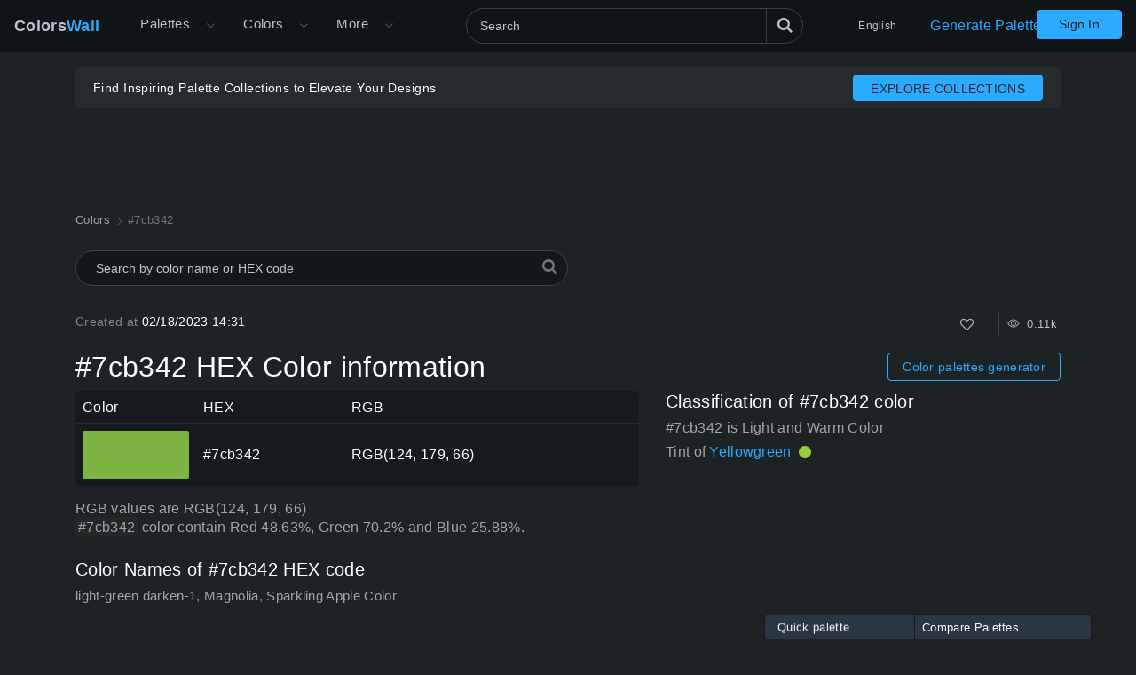

--- FILE ---
content_type: text/html; charset=utf-8
request_url: https://colorswall.com/color/7cb342
body_size: 7395
content:
<!DOCTYPE html> <html lang="en" data-n-head="%7B%22lang%22:%7B%22ssr%22:%22en%22%7D%7D"> <head > <meta data-n-head="ssr" charset="utf-8"><meta data-n-head="ssr" name="viewport" content="width=device-width"><meta data-n-head="ssr" data-hid="twitter:card" name="twitter:card" content="summary"><meta data-n-head="ssr" data-hid="twitter:creator" name="twitter:creator" content="@colorswall"><meta data-n-head="ssr" data-hid="twitter:site" name="twitter:site" content="@colorswall"><meta data-n-head="ssr" data-hid="i18n-og" property="og:locale" content="en"><meta data-n-head="ssr" data-hid="i18n-og-alt-uk" property="og:locale:alternate" content="uk"><meta data-n-head="ssr" data-hid="i18n-og-alt-de" property="og:locale:alternate" content="de"><meta data-n-head="ssr" data-hid="i18n-og-alt-es" property="og:locale:alternate" content="es"><meta data-n-head="ssr" data-hid="i18n-og-alt-fr" property="og:locale:alternate" content="fr"><meta data-n-head="ssr" data-hid="i18n-og-alt-it" property="og:locale:alternate" content="it"><meta data-n-head="ssr" data-hid="i18n-og-alt-id" property="og:locale:alternate" content="id"><meta data-n-head="ssr" data-hid="i18n-og-alt-pl" property="og:locale:alternate" content="pl"><meta data-n-head="ssr" data-hid="i18n-og-alt-ru" property="og:locale:alternate" content="ru"><meta data-n-head="ssr" data-hid="i18n-og-alt-zh" property="og:locale:alternate" content="zh"><meta data-n-head="ssr" data-hid="i18n-og-alt-pt" property="og:locale:alternate" content="pt"><meta data-n-head="ssr" data-hid="description" name="description" content="light-green darken-1, Magnolia, Sparkling Apple is  #7cb342 Hex color code info. Tints and Shades #7cb342 palettes, color schemes. Codes and values information about the #7cb342 HEX color"><meta data-n-head="ssr" data-hid="og:image" property="og:image" content="https://colorswall.com/images/colors/7cb342.png"><meta data-n-head="ssr" data-hid="og:title" property="og:title" content="#7cb342 HEX color light-green darken-1, Magnolia, Sparkling Apple information"><meta data-n-head="ssr" data-hid="og:description" property="og:description" content="light-green darken-1, Magnolia, Sparkling Apple is  #7cb342 Hex color code info. Tints and Shades #7cb342 palettes, color schemes. Codes and values information about the #7cb342 HEX color"><meta data-n-head="ssr" data-hid="og:url" property="og:url" content="https://colorswall.com/color/7cb342"><meta data-n-head="ssr" data-hid="twitter:title" name="twitter:title" content="#7cb342 HEX color light-green darken-1, Magnolia, Sparkling Apple information"><meta data-n-head="ssr" data-hid="twitter:description" name="twitter:description" content="light-green darken-1, Magnolia, Sparkling Apple is  #7cb342 Hex color code info. Tints and Shades #7cb342 palettes, color schemes. Codes and values information about the #7cb342 HEX color"><meta data-n-head="ssr" data-hid="twitter:image" name="twitter:image" content="https://colorswall.com/images/colors/7cb342.png"><title>#7cb342 HEX color light-green darken-1, Magnolia, Sparkling Apple information</title><base href="/"><link data-n-head="ssr" data-hid="canonical" rel="canonical" href="https://colorswall.com/color/7cb342"><link data-n-head="ssr" data-hid="manifest" rel="manifest" href="https://colorswall.com/manifest.json"><link data-n-head="ssr" rel="icon" type="image/x-icon" href="/favicon.png"><link data-n-head="ssr" rel="preconnect" href="https://www.googletagmanager.com"><link data-n-head="ssr" data-hid="i18n-alt-uk" rel="alternate" href="https://colorswall.com/uk/color/7cb342" hreflang="uk"><link data-n-head="ssr" data-hid="i18n-alt-de" rel="alternate" href="https://colorswall.com/de/color/7cb342" hreflang="de"><link data-n-head="ssr" data-hid="i18n-alt-es" rel="alternate" href="https://colorswall.com/es/color/7cb342" hreflang="es"><link data-n-head="ssr" data-hid="i18n-alt-en" rel="alternate" href="https://colorswall.com/color/7cb342" hreflang="en"><link data-n-head="ssr" data-hid="i18n-alt-fr" rel="alternate" href="https://colorswall.com/fr/color/7cb342" hreflang="fr"><link data-n-head="ssr" data-hid="i18n-alt-it" rel="alternate" href="https://colorswall.com/it/color/7cb342" hreflang="it"><link data-n-head="ssr" data-hid="i18n-alt-id" rel="alternate" href="https://colorswall.com/id/color/7cb342" hreflang="id"><link data-n-head="ssr" data-hid="i18n-alt-pl" rel="alternate" href="https://colorswall.com/pl/color/7cb342" hreflang="pl"><link data-n-head="ssr" data-hid="i18n-alt-ru" rel="alternate" href="https://colorswall.com/ru/color/7cb342" hreflang="ru"><link data-n-head="ssr" data-hid="i18n-alt-zh" rel="alternate" href="https://colorswall.com/zh/color/7cb342" hreflang="zh"><link data-n-head="ssr" data-hid="i18n-alt-pt" rel="alternate" href="https://colorswall.com/pt/color/7cb342" hreflang="pt"><link data-n-head="ssr" data-hid="i18n-xd" rel="alternate" href="https://colorswall.com/color/7cb342" hreflang="x-default"><script data-n-head="ssr" src="https://securepubads.g.doubleclick.net/tag/js/gpt.js" async data-body="false"></script><script data-n-head="ssr" src="https://pagead2.googlesyndication.com/pagead/js/adsbygoogle.js?client=ca-pub-1591788075050663" async data-body="false"></script><script data-n-head="ssr" src="https://m.servedby-buysellads.com/monetization.js" defer data-body="false"></script><script data-n-head="ssr" src="https://www.googletagmanager.com/gtag/js?id=G-LYF2Y0K210" async data-body="false"></script><script data-n-head="ssr" data-body="false">(function(w,d,s,l,i){w[l]=w[l]||[];w[l].push({'gtm.start':
          new Date().getTime(),event:'gtm.js'});var f=d.getElementsByTagName(s)[0],
          j=d.createElement(s),dl=l!='dataLayer'?'&l='+l:'';j.async=true;j.src=
          'https://www.googletagmanager.com/gtm.js?id='+i+dl;f.parentNode.insertBefore(j,f);
          })(window,document,'script','dataLayer','GTM-5LS5MKF');</script><script data-n-head="ssr" data-body="false">window.dataLayer = window.dataLayer || [];function gtag(){dataLayer.push(arguments);}gtag('js', new Date());gtag('config', 'G-LYF2Y0K210');</script><link rel="preload" href="/_nuxt/f934547.js" as="script"><link rel="preload" href="/_nuxt/59f5952.js" as="script"><link rel="preload" href="/_nuxt/css/9baa2e7.css" as="style"><link rel="preload" href="/_nuxt/b6edd63.js" as="script"><link rel="preload" href="/_nuxt/css/9bfa3ae.css" as="style"><link rel="preload" href="/_nuxt/77c911a.js" as="script"><link rel="preload" href="/_nuxt/59d91c5.js" as="script"><link rel="preload" href="/_nuxt/b0d7f7d.js" as="script"><link rel="preload" href="/_nuxt/23d8934.js" as="script"><link rel="stylesheet" href="/_nuxt/css/9baa2e7.css"><link rel="stylesheet" href="/_nuxt/css/9bfa3ae.css"> </head> <body > <div data-server-rendered="true" id="__nuxt"><div role="status" class="loader-w f-p" style="display:none;"><div class="loader"></div></div><div id="__layout"><div><div class="loader-with-overlay"><div role="status" class="loader-w"><div class="loader"></div></div><header locale="en" class="page-header fixed-top"><div class="navbar navbar-expand-lg"><div class="navbar-brand active"><a title="Home page Colors Wall" href="/" class="logo">Colors<span>Wall</span></a></div><div class="navbar-collapse collapse clearfix"><nav id="header-nav" aria-label="Main navigation" class="header-nav nav-active navbar-nav mt-2 mt-md-0"><div class="has-children"><a href="/palettes" class="nav-link nav-link-dropdown"> Palettes </a><button type="button" aria-label="Open More menu" aria-haspopup="true" class="dropdown-toggle-button"><i aria-hidden="true" class="icon el-icon-arrow-down"></i></button><div id="submenu-palettes" class="submenu"><a href="/palette/generate" class="nav-link"> Generate Palette </a><a href="/collections" class="nav-link"> Collections </a><a href="/palette/random" class="nav-link"> Random Palette </a><a href="/palettes/compare" class="nav-link"> Compare Palettes </a></div></div><div class="has-children"><a href="/colors" aria-expanded="false" aria-controls="submenu-colors" class="nav-link nav-link-dropdown"> Colors </a><button type="button" aria-label="Open Colors menu" aria-haspopup="true" class="dropdown-toggle-button"><i aria-hidden="true" class="icon el-icon-arrow-down"></i></button><div id="submenu-colors" class="submenu submenu-tabs"><div class="submenu-column"><a href="/colors/tools" class="nav-link"> Color Tools </a><a href="/colors/wall" class="nav-link"> Colors Wall </a><a href="/top/colors" class="nav-link"> Top Colors </a><a href="/colors/codes" class="nav-link"> Colors Codes </a></div><div class="submenu-column tab-container"><div><div id="submenu-colors-tools"><a href="/colors/tools/contrast-checker" aria-expanded="false" aria-controls="submenu-colors-tools" class="nav-link"> Color Contrast Checker </a><a href="/colors/tools/hex-to-rgb" aria-expanded="false" aria-controls="submenu-colors-tools" class="nav-link"> Convert color HEX to RGB </a><a href="/colors/tools/rgb-to-hex" aria-expanded="false" aria-controls="submenu-colors-tools" class="nav-link"> Convert color RGB to HEX </a><a href="/colors/tools/namer" aria-expanded="false" aria-controls="submenu-colors-tools" class="nav-link"> Find name of the color </a><a href="/colors/tools/random" aria-expanded="false" aria-controls="submenu-colors-tools" class="nav-link"> Random Color Generator </a><a href="/colors/tools/finder" aria-expanded="false" aria-controls="submenu-colors-tools" class="nav-link"> Smart colors finder </a></div></div><!----><!----><!----></div></div></div><div class="has-children"><span tabindex="0" aria-controls="submenu-more" role="button" class="nav-link nav-link-dropdown">More</span><button type="button" aria-label="Open More menu" aria-controls="submenu-more" aria-haspopup="true" class="dropdown-toggle-button"><i aria-hidden="true" class="icon el-icon-arrow-down"></i></button><div id="submenu-more" class="submenu"><a href="/search" title="Search" class="nav-link"> Search </a><a href="/help" title="Help Center" class="nav-link"> Help Center </a><a href="/hashtags" title="Hashtags" class="nav-link"> Hashtags </a><a href="/contacts" class="nav-link"> Contact Us </a><a href="/users" class="nav-link"> Users </a></div></div></nav><div class="search-header"><div class="dropdown-search search-full"><div class="el-select"><div class="el-input"><!----><input type="text" readonly="readonly" autocomplete="off" aria-label="Search" id="headerSearch" placeholder="Search" name="headerSearch" title="Search" minlength="2" maxlength="100" class="el-input__inner"><!----><!----><!----><!----></div><button type="button" aria-label="Search" class="btn-search btn btn-primary"><i aria-hidden="true" class="icon-search"></i></button><div class="el-select-dropdown el-popper search-colors-popper" style="min-width:;display:none;"><div class="el-scrollbar" style="display:none;"><div class="el-select-dropdown__wrap el-scrollbar__wrap el-scrollbar__wrap--hidden-default"><ul class="el-scrollbar__view el-select-dropdown__list"></ul></div><div class="el-scrollbar__bar is-horizontal"><div class="el-scrollbar__thumb" style="width:0;transform:translateX(0%);ms-transform:translateX(0%);webkit-transform:translateX(0%);"></div></div><div class="el-scrollbar__bar is-vertical"><div class="el-scrollbar__thumb" style="height:0;transform:translateY(0%);ms-transform:translateY(0%);webkit-transform:translateY(0%);"></div></div></div><!----></div></div></div></div><nav class="languages navbar-nav"><div class="has-children"><span tabindex="0" aria-haspopup="true" aria-expanded="false" aria-controls="submenu-languages" role="button" class="nav-link"> English </span><div id="submenu-languages" class="submenu"><a href="/uk/color/7cb342" class="nav-link"> Українська </a><a href="/de/color/7cb342" class="nav-link"> Deutsch </a><a href="/es/color/7cb342" class="nav-link"> Española </a><a href="/fr/color/7cb342" class="nav-link"> Français </a><a href="/it/color/7cb342" class="nav-link"> Italiano </a><a href="/id/color/7cb342" class="nav-link"> Bahasa Indonesia </a><a href="/pl/color/7cb342" class="nav-link"> Polski </a><a href="/zh/color/7cb342" class="nav-link"> 繁體中文 </a><a href="/pt/color/7cb342" class="nav-link"> Português </a><a href="/ru/color/7cb342" class="nav-link"> Русский </a></div></div></nav><a href="/palette/generate" class="nav-link generate-button"> Generate Palette </a></div><button type="button" data-target="#header-nav" aria-controls="header-nav" aria-expanded="false" aria-label="Toggle main navigation" class="navbar-toggler navbar-toggler-right"><i aria-hidden="true" class="icon-menu"></i></button><nav class="navbar-nav nav-login"><a href="/login" class="btn btn-primary btn-join px-4 t-nowrap"> Sign In </a></nav></div><!----></header><main class="page"><div class="user-container-main"><div class="user-container container"><!----></div><div class="gad-container"><div id="div-gpt-ad-1757490501415-0" class="gad-block$"></div></div></div><div class="container"><ol itemscope="itemscope" itemtype="https://schema.org/BreadcrumbList" class="breadcrumbs"><li itemprop="itemListElement" itemscope="itemscope" itemtype="https://schema.org/ListItem"><a href="/colors" itemprop="item"><span itemprop="name">Colors</span></a><meta itemprop="position" content="1"></li><li aria-current="page" itemprop="itemListElement" itemscope="itemscope" itemtype="https://schema.org/ListItem" class="breadcrumb-item active"><span itemprop="name">#7cb342</span><meta itemprop="position" content="2"></li></ol><div class="search-colors"><div class="dropdown-search"><div class="el-select"><!----><div class="el-input el-input--suffix"><!----><input type="text" readonly="readonly" autocomplete="off" placeholder="Search by color name or HEX code" name="colorsSearch" class="el-input__inner"><!----><span class="el-input__suffix"><span class="el-input__suffix-inner"><i class="el-select__caret el-input__icon el-icon-"></i><!----><!----><!----><!----><!----></span><!----></span><!----><!----></div><div class="el-select-dropdown el-popper search-colors-popper" style="min-width:;display:none;"><div class="el-scrollbar" style="display:none;"><div class="el-select-dropdown__wrap el-scrollbar__wrap el-scrollbar__wrap--hidden-default"><ul class="el-scrollbar__view el-select-dropdown__list"></ul></div><div class="el-scrollbar__bar is-horizontal"><div class="el-scrollbar__thumb" style="width:0;transform:translateX(0%);ms-transform:translateX(0%);webkit-transform:translateX(0%);"></div></div><div class="el-scrollbar__bar is-vertical"><div class="el-scrollbar__thumb" style="height:0;transform:translateY(0%);ms-transform:translateY(0%);webkit-transform:translateY(0%);"></div></div></div><!----></div></div><i aria-hidden="true" class="icon-search"></i></div></div><div class="info row mb-3"><div class="col-sm-3"><span class="text-light">Created at </span> 02/18/2023 14:31 </div><div class="col-sm-9 text-right"><div class="color-info single-block"><div title="Total Likes" class="info-b like"><button type="button" aria-label="Like" class="action-btn"><i aria-hidden="true" class="icon-heart-o"></i></button>  </div><div class="author-edit-panel"><div class="info-b"><span title="Total Views 0.11k"><i aria-hidden="true" class="el-icon-view"></i>  0.11k </span></div></div></div></div></div><div class="d-md-flex align-items-center mb-2 mb-sm-2"><h1 class="h2 mb-3 mb-sm-0"> #7cb342 HEX Color information </h1><div class="ml-auto"><a href="/palette/generate" class="btn btn-outline-primary btn-sm d-inline-block generate-button-color"> Color palettes generator </a></div></div><div class="row mb-3"><div class="col-sm-12 col-md-7 col-lg-7"><table class="table table-dark align-middle w-100"><thead class="thead-dark"><tr><td class="w-color"> Color </td><td>HEX</td><td class="w-rgb"> RGB </td></tr></thead><tbody><tr><td class="w-color"><div class="b-color-single" style="background-color:#7cb342;"></div></td><td> #7cb342 </td><td>RGB(124, 179, 66)</td></tr></tbody></table><p class="mb-4 t-i"> RGB values are RGB(124, 179, 66) <br><span class="text-block-info">#7cb342 </span> color contain Red 48.63%, Green 70.2% and Blue 25.88%. </p><div class="mb-3"><h2 class="h5 mb-2"> Color Names of #7cb342 HEX code </h2><div class="t-i text-md">light-green darken-1, Magnolia, Sparkling Apple Color</div></div></div><div class="col-sm-12 col-md- col-lg-5"><div class="mb-2"><h3 class="h5 mb-2"> Classification of #7cb342 color </h3><div class="t-i"> #7cb342 is Light and Warm Color </div><div class="color-classification-row t-i mb-1"> Tint of <a href="/color/9acd32"> Yellowgreen </a><div title="Approximate #9acd32 Color" class="color-block inline" style="background-color:#9acd32;"></div></div></div><div><div id="div-gpt-ad-1757439810492-0" class="gad-block$"></div></div></div></div><div id="names" class="mb-2"><h3 class="h5 mb-2"> Alternative colors of #7cb342 </h3><div class="colors-finder grid grid-4"><a href="/color/77b244" class="colors-finder-item light" style="background-color:#77b244;"><div class="colors-finder-item-info"><span class="colors-finder-item-title">Sparkling Apple</span><div title="#77b244 HEX color" class="hex-title"> #77b244 </div></div></a><a href="/color/78ae48" class="colors-finder-item light" style="background-color:#78ae48;"><div class="colors-finder-item-info"><span class="colors-finder-item-title">Parakeet</span><div title="#78ae48 HEX color" class="hex-title"> #78ae48 </div></div></a><a href="/color/77ad3b" class="colors-finder-item light" style="background-color:#77ad3b;"><div class="colors-finder-item-info"><span class="colors-finder-item-title">Mamba Green</span><div title="#77ad3b HEX color" class="hex-title"> #77ad3b </div></div></a><a href="/color/70b23f" class="colors-finder-item light" style="background-color:#70b23f;"><div class="colors-finder-item-info"><span class="colors-finder-item-title">nasty green</span><div title="#70b23f HEX color" class="hex-title"> #70b23f </div></div></a><a href="/color/7eaf34" class="colors-finder-item light" style="background-color:#7eaf34;"><div class="colors-finder-item-info"><span class="colors-finder-item-title">Football Field</span><div title="#7eaf34 HEX color" class="hex-title"> #7eaf34 </div></div></a></div></div><div id="opposite-color" class="mb-4"><div class="h5 mb-2"> Opposite Color for #7cb342 is #7942b3 </div><div class="colors-finder c-1 grid grid-4"><a href="/color/7942b3" class="colors-finder-item semi-dark" style="background-color:#7942b3;"><div class="colors-finder-item-info"><!----><div title="#7942b3 HEX color" class="hex-title"> #7942b3 </div></div></a></div></div><div id="conversions" class="mb-4 mt-3"><h3 class="h5 mb-2">#7cb342 Color Conversion</h3><p> Codes and values information about the HEX color decimal, HEX. HSL, HSLA, RGB, RGBA values #7cb342  </p><div class="d-sm-flex colors-card"><div class="color-card-col"><div class="color-card"><span class="t-i title"> Decimal </span><div> 8172354 </div></div></div><div class="color-card-col"><div class="color-card"><span class="t-i title"> HEX </span><div> #7cb342 </div></div></div><div class="color-card-col"><div class="color-card"><span class="t-i title"> HSL </span><div> hsl(89, 46%, 48%) </div></div></div><div class="color-card-col"><div class="color-card"><span class="t-i title"> HSLA </span><div> hsla(89, 46%, 48%, 1) </div></div></div><div class="color-card-col"><div class="color-card"><span class="t-i title"> RGB </span><div> RGB(124, 179, 66) </div></div></div><div class="color-card-col"><div class="color-card"><span class="t-i title"> RGBA </span><div> RGBA(124, 179, 66, 1) </div></div></div></div></div><div id="palettes" class="single-color-palettes mb-5"><h3 class="h6"> Palettes for #7cb342 color: </h3><p> Below examples of color palettes for #7cb342 HEX color </p><p> darkest color is #0c1207 from shades and lightest color is #f2f7ec from tints </p><div class="row"><div class="col-12 col-xl-6"><div class="palettes-simple-list mb-2"><div class="d-flex title"><span class="t-i">Shades palette of #7cb342: </span><div class="controls ml-auto"><div title="Create palette" class="info-b control"><i aria-hidden="true" class="icon-clone"></i></div></div></div><div class="palettes-simple-list-c"><div title="#70a13b color" class="color-block" style="background-color:#70a13b;"></div><div title="#638f35 color" class="color-block" style="background-color:#638f35;"></div><div title="#577d2e color" class="color-block" style="background-color:#577d2e;"></div><div title="#4a6b28 color" class="color-block" style="background-color:#4a6b28;"></div><div title="#3e5a21 color" class="color-block" style="background-color:#3e5a21;"></div><div title="#32481a color" class="color-block" style="background-color:#32481a;"></div><div title="#253614 color" class="color-block" style="background-color:#253614;"></div><div title="#19240d color" class="color-block" style="background-color:#19240d;"></div><div title="#0c1207 color" class="color-block" style="background-color:#0c1207;"></div><div title="#000000 color" class="color-block" style="background-color:#000000;"></div></div></div><div class="palettes-simple-list mb-2"><div class="d-flex title"><span class="t-i">Tints palette of #7cb342: </span><div class="controls ml-auto"><div title="Create palette" class="info-b control"><i aria-hidden="true" class="icon-clone"></i></div></div></div><div class="palettes-simple-list-c"><div title="#89bb55 color" class="color-block" style="background-color:#89bb55;"></div><div title="#96c268 color" class="color-block" style="background-color:#96c268;"></div><div title="#a3ca7b color" class="color-block" style="background-color:#a3ca7b;"></div><div title="#b0d18e color" class="color-block" style="background-color:#b0d18e;"></div><div title="#bed9a1 color" class="color-block" style="background-color:#bed9a1;"></div><div title="#cbe1b3 color" class="color-block" style="background-color:#cbe1b3;"></div><div title="#d8e8c6 color" class="color-block" style="background-color:#d8e8c6;"></div><div title="#e5f0d9 color" class="color-block" style="background-color:#e5f0d9;"></div><div title="#f2f7ec color" class="color-block" style="background-color:#f2f7ec;"></div><div title="#ffffff color" class="color-block" style="background-color:#ffffff;"></div></div></div><div class="palettes-simple-list mb-2"><div class="d-flex title"><span class="t-i">Complementary palette of #7cb342: </span><div class="controls ml-auto"><div title="Create palette" class="info-b control"><i aria-hidden="true" class="icon-clone"></i></div></div></div><div class="palettes-simple-list-c"><div title="#7cb342 color" class="color-block" style="background-color:#7cb342;"></div><div title="#7942b3 color" class="color-block" style="background-color:#7942b3;"></div></div></div><div class="palettes-simple-list mb-2"><div class="d-flex title"><span class="t-i">Triadic palette of #7cb342: </span><div class="controls ml-auto"><div title="Create palette" class="info-b control"><i aria-hidden="true" class="icon-clone"></i></div></div></div><div class="palettes-simple-list-c"><div title="#7cb342 color" class="color-block" style="background-color:#7cb342;"></div><div title="#427cb3 color" class="color-block" style="background-color:#427cb3;"></div><div title="#b3427c color" class="color-block" style="background-color:#b3427c;"></div></div></div></div><div class="col-12 col-xl-6"><div class="palettes-simple-list mb-2"><div class="d-flex title"><span class="t-i">Square palette of #7cb342: </span><div class="controls ml-auto"><div title="Create palette" class="info-b control"><i aria-hidden="true" class="icon-clone"></i></div></div></div><div class="palettes-simple-list-c"><div title="#7cb342 color" class="color-block" style="background-color:#7cb342;"></div><div title="#42b3b1 color" class="color-block" style="background-color:#42b3b1;"></div><div title="#b34244 color" class="color-block" style="background-color:#b34244;"></div><div title="#7942b3 color" class="color-block" style="background-color:#7942b3;"></div></div></div><div class="palettes-simple-list mb-2"><div class="d-flex title"><span class="t-i">Analogous palette of #7cb342: </span><div class="controls ml-auto"><div title="Create palette" class="info-b control"><i aria-hidden="true" class="icon-clone"></i></div></div></div><div class="palettes-simple-list-c"><div title="#b3b142 color" class="color-block" style="background-color:#b3b142;"></div><div title="#7cb342 color" class="color-block" style="background-color:#7cb342;"></div></div></div><div class="palettes-simple-list mb-2"><div class="d-flex title"><span class="t-i">Split-Complementary palette of #7cb342: </span><div class="controls ml-auto"><div title="Create palette" class="info-b control"><i aria-hidden="true" class="icon-clone"></i></div></div></div><div class="palettes-simple-list-c"><div title="#7cb342 color" class="color-block" style="background-color:#7cb342;"></div><div title="#b3b142 color" class="color-block" style="background-color:#b3b142;"></div></div></div><div class="palettes-simple-list mb-2"><div class="d-flex title"><span class="t-i">Rectangle (tetradic) palette of #7cb342: </span><div class="controls ml-auto"><div title="Create palette" class="info-b control"><i aria-hidden="true" class="icon-clone"></i></div></div></div><div class="palettes-simple-list-c"><div title="#7cb342 color" class="color-block" style="background-color:#7cb342;"></div><div title="#42b3b1 color" class="color-block" style="background-color:#42b3b1;"></div><div title="#b34244 color" class="color-block" style="background-color:#b34244;"></div><div title="#4244b3 color" class="color-block" style="background-color:#4244b3;"></div></div></div></div></div></div><div class="row mb-5"><div class="col-12 col-md-6"><div class="single-color-palettes"><!----></div></div><div class="col-12 col-md-6 mb-1"><h3 class="h5 mb-2"> Color #7cb342 used in palettes (10) </h3><div class="color-palettes"><a href="/palette/17" title="Light Green palette Materialize CSS palette"> Light Green palette Materialize CSS </a><a href="/palette/97000" title="Green Colour Palette palette"> Green Colour Palette </a><a href="/palette/186215" title="pastel g palette"> pastel g </a><a href="/palette/125034" title="Material Design Color Palette (nº11) palette"> Material Design Color Palette (nº11) </a><a href="/palette/197971" title="Lime Rabbit palette"> Lime Rabbit </a><a href="/palette/246651" title="Cuban Rhythm palette"> Cuban Rhythm </a><a href="/palette/313061" title="Material Design Color Palette (11) palette"> Material Design Color Palette (11) </a><a href="/palette/445624" title="Material Design color palette palette"> Material Design color palette </a><a href="/palette/565941" title="material design color palette 11/16 palette"> material design color palette 11/16 </a><a href="/palette/565953" title="material design color palette 600 palette"> material design color palette 600 </a></div><!----></div></div><div id="contrast" class="mb-5"><div><h4 class="h4"> Color Contrast </h4><p class="t-i text-md"> Color pairings #7cb342 with black and white with small text, large text and graphics based on WCAG on a accessibility contrast ratio </p></div><div class="row"><div class="col-sm-6 col-lg-3"><div class="color-contrast-block"><div class="contrast-checker-block sm" style="background-color:#7cb342;"><div style="color:#ffffff;"><div class="text-lg"> #7cb342 </div> #7cb342 </div></div><div class="color-card"><span class="t-i"> Contrast Ratio </span><div class="h4 mb-0">2.5:1</div></div><table class="color-namer-table w-100 table table-dark align-middle mb-4"><thead class="thead-dark"><tr><td>Size</td><td>AA-level</td><td>AAA-level</td></tr></thead><tbody><tr><td>Large text:</td><td><div class="contrast-status color-fail"><i aria-hidden="true" class="icon-circle"></i></div></td><td><div class="contrast-status color-fail"><i aria-hidden="true" class="icon-circle"></i></div></td></tr><tr><td>Small text:</td><td><div class="contrast-status color-fail"><i aria-hidden="true" class="icon-circle"></i></div></td><td><div class="contrast-status color-fail"><i aria-hidden="true" class="icon-circle"></i></div></td></tr></tbody></table></div></div><div class="col-sm-6 col-lg-3"><div class="color-contrast-block"><div class="contrast-checker-block sm" style="background-color:#7cb342;"><div style="color:#000000;"><div class="text-lg"> #7cb342 </div> #7cb342 </div></div><div class="color-card"><span class="t-i"> Contrast Ratio </span><div class="h4 mb-0">8.38:1</div></div><table class="color-namer-table w-100 table table-dark align-middle mb-4"><thead class="thead-dark"><tr><td>Size</td><td>AA-level</td><td>AAA-level</td></tr></thead><tbody><tr><td>Large text:</td><td><div class="contrast-status color-pass"><i aria-hidden="true" class="icon-circle"></i></div></td><td><div class="contrast-status color-pass"><i aria-hidden="true" class="icon-circle"></i></div></td></tr><tr><td>Small text:</td><td><div class="contrast-status color-pass"><i aria-hidden="true" class="icon-circle"></i></div></td><td><div class="contrast-status color-pass"><i aria-hidden="true" class="icon-circle"></i></div></td></tr></tbody></table></div></div><div class="col-sm-12 col-lg-6"><div id="div-gpt-ad-1757499135267-0" class="gad-block$"></div></div></div></div><div class="mb-4"><h4 class="h4"> Image #7cb342 color png </h4><div class="img-download-wrapper"><div class="img-wrapper"><img src="https://colorswall.com/images/colors/7cb342.png" title="PNG image of #7cb342 color" alt="light-green darken-1, Magnolia, Sparkling Apple #7cb342 color image" width="600" height="640" loading="lazy"></div><div class="download-wrapper"><a href="https://colorswall.com/images/colors/7cb342.png" download="#7cb342.png" title="Download image light-green darken-1, Magnolia, Sparkling Apple #7cb342 png" class="app-tooltip"><i aria-hidden="true" class="el-icon-download"></i> Download image </a></div></div></div><div class="row"><div class="col-12"> Visit the popular colors list for more colors <div class="list-link-blocks"><a href="/colors/metro-ui"> Metro UI Colors </a><a href="/colors/pantone"> Pantone Colors </a><a href="/colors/web"> Web Colors </a><a href="/colors/web-safe"> Web Safe Colors </a><a href="/colors/x11"> X11 Colors </a><a href="/colors/xkcd"> XKCD Colors </a></div></div></div></div></main><footer class="page-footer"><div class="container"><nav aria-label="Footer" class="footer-nav text-center"><a href="/palettes?tab=views" title="Colors palettes"> Palettes </a><a href="/palettes/tools" title="Palettes Tools"> Palettes Tools </a><a href="/collections" title="Palette Collections"> Collections </a><a href="/colors" title="Colors"> Colors </a><a href="/palette/generate" title="Generate Palette"> Generate Palette </a><a href="/hashtags" title="Hashtags"> Hashtags </a><a href="/users" title="Users"> Users </a><a href="/privacy" title="Privacy"> Privacy </a><a href="/terms" title="Terms"> Terms </a><a href="/contacts" title="Contact Us"> Contact Us </a><a href="/help" title="Help"> Help </a><div class="footer-nav-item"> Developed by <a href="https://mzworks.org" title="mzworks" target="_blank" rel="noopener noreferrer">mzworks</a></div></nav><nav aria-label="Social Networks" class="footer-socials-nav"><a href="https://twitter.com/colorswall" aria-label="Twitter" title="ColorsWall Twitter" target="_blank" rel="noopener noreferrer">Twitter</a><a href="https://www.youtube.com/@colorswall" aria-label="YouTube" title="ColorsWall YouTube" target="_blank" rel="noopener noreferrer">YouTube</a><a href="https://www.pinterest.com/colorswall" aria-label="Pinterest" title="ColorsWall Pinterest" target="_blank" rel="noopener noreferrer">Pinterest</a><a href="https://www.linkedin.com/company/colorswall" aria-label="LinkedIn" title="ColorsWall LinkedIn" target="_blank" rel="noopener noreferrer">LinkedIn</a></nav><span>© 2026 ColorsWall.com</span><div class="version">v1.0.46</div></div></footer></div><!----><!----><div data-fetch-key="palettesCompare:0" class="compare-bar"><!----><!----></div></div></div></div><script>window.__NUXT__=(function(a,b,c,d,e,f,g,h,i,j,k,l,m,n,o,p,q,r,s,t,u,v,w,x,y,z,A,B,C,D,E,F,G,H,I,J,K,L,M,N,O){return {layout:"default",data:[{resp:{hex:a,views:110,used_in_palettes:0,created_at:"2023-02-18 14:31:55",updated_at:"2024-02-27 07:25:10",img:n,palettes:[{palette_title:h,hex:a,title:d,palette_id:i},{palette_title:o,hex:a,title:d,palette_id:p},{palette_title:j,hex:a,title:d,palette_id:q},{palette_title:r,hex:a,title:d,palette_id:s},{palette_title:t,hex:a,title:f,palette_id:u},{palette_title:v,hex:a,title:k,palette_id:w},{palette_title:x,hex:a,title:d,palette_id:y},{palette_title:z,hex:a,title:f,palette_id:A},{palette_title:"Material Design color palette 11",hex:a,title:c,palette_id:558265},{palette_title:B,hex:a,title:f,palette_id:C},{palette_title:l,hex:a,title:f,palette_id:D}],names:[{title:d},{title:k},{title:f}],isLiked:e,likes_counter:c},breadcrumbs:[{link:E,titleT:E},{title:a,titleT:void 0}],color:{hex:a,palette_title:h,title:d,palette_id:i,viewsDisplay:"0.11k",createdAtDisplay:"02\u002F18\u002F2023 14:31",rgb:"(124, 179, 66)",rgbValues:{r:48.63,g:70.2,b:25.88},type:b,typeClass:b,classificationTemperature:"color-warm",classification:{originalHex:a,hex:"#9acd32",hexClean:"9acd32",type:"CIEDE200",name:"yellowgreen",isTintOrShadeOf:"tint"},imgUrl:n,likesCounter:c,likesCounterDisplay:c,isLiked:e,exactMatchName:c},names:[d,k,f],namesInline:"light-green darken-1, Magnolia, Sparkling Apple",palettes:[{titleLower:"light green palette materialize css",title:h,id:i},{titleLower:"green colour palette",title:o,id:p},{titleLower:j,title:j,id:q},{titleLower:"material design color palette n 11",title:r,id:s},{titleLower:"lime rabbit",title:t,id:u},{titleLower:"cuban rhythm",title:v,id:w},{titleLower:"material design color palette 11",title:x,id:y},{titleLower:"material design color palette",title:z,id:A},{titleLower:"material design color palette 11 16",title:B,id:C},{titleLower:l,title:l,id:D}],related:[{name:f,value:F,rgb:{r:G,g:H,b:68},distance:5.477225575051661,hexClean:"77b244",hex:F,type:b,typeClass:b},{name:"Parakeet",value:I,rgb:{r:120,g:174,b:72},distance:8.774964387392123,hexClean:"78ae48",hex:I,type:b,typeClass:b},{name:"Mamba Green",value:J,rgb:{r:G,g:173,b:59},distance:10.488088481701515,hexClean:"77ad3b",hex:J,type:b,typeClass:b},{name:"nasty green",value:K,rgb:{r:112,g:H,b:63},distance:12.409673645990857,hexClean:"70b23f",hex:K,type:b,typeClass:b},{name:"Football Field",value:L,rgb:{r:126,g:175,b:52},distance:14.696938456699069,hexClean:"7eaf34",hex:L,type:b,typeClass:b}],opposite:{typeClass:"semi-dark",rgb:{r:121,g:66,b:179},hex:m,hexClean:"7942b3",exactMatchName:c},palettesSuggested:[],conversions:[{name:"Decimal",value:8172354},{name:"HEX",value:a},{name:"HSL",value:"hsl(89, 46%, 48%)"},{name:"HSLA",value:"hsla(89, 46%, 48%, 1)"},{name:"RGB",value:"RGB(124, 179, 66)"},{name:"RGBA",value:"RGBA(124, 179, 66, 1)"}],tints:["#89bb55","#96c268","#a3ca7b","#b0d18e","#bed9a1","#cbe1b3","#d8e8c6","#e5f0d9","#f2f7ec","#ffffff"],shades:["#70a13b","#638f35","#577d2e","#4a6b28","#3e5a21","#32481a","#253614","#19240d","#0c1207","#000000"],complementary:[a,m],triad:[a,"#427cb3","#b3427c"],square:[a,M,N,m],analogous:[O,a],splitComplementary:[a,O],rectangle:[a,M,N,"#4244b3"],pagesColorsCodesSmall:[{name:"Metro UI Colors",link:"\u002Fcolors\u002Fmetro-ui",nameT:"metro-ui-colors"},{name:"Pantone Colors",link:"\u002Fcolors\u002Fpantone",nameT:"pantone-colors"},{name:"Web Colors",link:"\u002Fcolors\u002Fweb",nameT:"web-colors"},{name:"Web Safe Colors",link:"\u002Fcolors\u002Fweb-safe",nameT:"web-safe-colors"},{name:"X11 Colors",link:"\u002Fcolors\u002Fx11",nameT:"x11-colors"},{name:"XKCD Colors",link:"\u002Fcolors\u002Fxkcd",nameT:"xkcd-colors"}]}],fetch:{"palettesCompare:0":{isOpen:e,isFirst:g,config:{isTitle:e,isBorder:g,view:"list",isColorFull:g},limit:10}},error:c,state:{currentUser:c,isLoadingUser:e,currentUserGeo:{country:"US"},isBot:e,cache:{adv:c},palette:{palette:{name:c,colors:[],views:1},palettesArchive:[],quickColors:[]},palettesCompare:{palettes:[]},"quick-palette":{colors:[]},tools:{isQuickPalette:e,isPalettesCompare:e},i18n:{routeParams:{}}},serverRendered:g,routePath:"\u002Fcolor\u002F7cb342",config:{_app:{basePath:"\u002F",assetsPath:"\u002F_nuxt\u002F",cdnURL:c}}}}("#7cb342","light",null,"light-green darken-1",false,"Sparkling Apple",true,"Light Green palette Materialize CSS",17,"pastel g","Magnolia","material design color palette 600","#7942b3","https:\u002F\u002Fcolorswall.com\u002Fimages\u002Fcolors\u002F7cb342.png","Green Colour Palette",97000,186215,"Material Design Color Palette (nº11)",125034,"Lime Rabbit",197971,"Cuban Rhythm",246651,"Material Design Color Palette (11)",313061,"Material Design color palette",445624,"material design color palette 11\u002F16",565941,565953,"colors","#77b244",119,178,"#78ae48","#77ad3b","#70b23f","#7eaf34","#42b3b1","#b34244","#b3b142"));</script><script src="/_nuxt/f934547.js" defer></script><script src="/_nuxt/59d91c5.js" defer></script><script src="/_nuxt/b0d7f7d.js" defer></script><script src="/_nuxt/23d8934.js" defer></script><script src="/_nuxt/59f5952.js" defer></script><script src="/_nuxt/b6edd63.js" defer></script><script src="/_nuxt/77c911a.js" defer></script><script data-n-head="ssr" data-body="true">function initBsa(){"undefined"!=typeof _bsa&&_bsa?_bsa.init("stickybox","CEBI6KJM","placement:colorswallcom"):setTimeout(initBsa,0)}function initAdv(){initBsa()}document.addEventListener("DOMContentLoaded",initAdv);</script> </body> </html>

--- FILE ---
content_type: text/html; charset=utf-8
request_url: https://www.google.com/recaptcha/api2/aframe
body_size: 269
content:
<!DOCTYPE HTML><html><head><meta http-equiv="content-type" content="text/html; charset=UTF-8"></head><body><script nonce="aXjKlr3HGq7R2OHi20N8EQ">/** Anti-fraud and anti-abuse applications only. See google.com/recaptcha */ try{var clients={'sodar':'https://pagead2.googlesyndication.com/pagead/sodar?'};window.addEventListener("message",function(a){try{if(a.source===window.parent){var b=JSON.parse(a.data);var c=clients[b['id']];if(c){var d=document.createElement('img');d.src=c+b['params']+'&rc='+(localStorage.getItem("rc::a")?sessionStorage.getItem("rc::b"):"");window.document.body.appendChild(d);sessionStorage.setItem("rc::e",parseInt(sessionStorage.getItem("rc::e")||0)+1);localStorage.setItem("rc::h",'1768247631376');}}}catch(b){}});window.parent.postMessage("_grecaptcha_ready", "*");}catch(b){}</script></body></html>

--- FILE ---
content_type: text/css
request_url: https://colorswall.com/_nuxt/css/9bfa3ae.css
body_size: 28854
content:
/*!
 * Bootstrap v4.1.1 (https://getbootstrap.com/)
 * Copyright 2011-2018 The Bootstrap Authors
 * Copyright 2011-2018 Twitter, Inc.
 * Licensed under MIT (https://github.com/twbs/bootstrap/blob/master/LICENSE)
 */.vue-slider-disabled{cursor:not-allowed;opacity:.5}.vue-slider-rail{background-color:#ccc;border-radius:15px}.vue-slider-process{background-color:#3498db;border-radius:15px}.vue-slider-mark{z-index:4}.vue-slider-mark:first-child .vue-slider-mark-step,.vue-slider-mark:last-child .vue-slider-mark-step{display:none}.vue-slider-mark-step{background-color:rgba(0,0,0,.16);border-radius:50%;height:100%;width:100%}.vue-slider-mark-label{font-size:14px;white-space:nowrap}.vue-slider-dot-handle{background-color:#fff;border-radius:50%;box-shadow:.5px .5px 2px 1px rgba(0,0,0,.32);box-sizing:border-box;cursor:pointer;height:100%;width:100%}.vue-slider-dot-handle-focus{box-shadow:0 0 1px 2px rgba(52,152,219,.36)}.vue-slider-dot-handle-disabled{background-color:#ccc;cursor:not-allowed}.vue-slider-dot-tooltip-inner{background-color:#3498db;border-color:#3498db;border-radius:5px;box-sizing:content-box;color:#fff;font-size:14px;min-width:20px;padding:2px 5px;text-align:center;white-space:nowrap}.vue-slider-dot-tooltip-inner:after{content:"";position:absolute}.vue-slider-dot-tooltip-inner-top:after{border:5px solid transparent;border-top-color:inherit;height:0;left:50%;top:100%;transform:translate(-50%);width:0}.vue-slider-dot-tooltip-inner-bottom:after{border:5px solid transparent;border-bottom-color:inherit;bottom:100%;height:0;left:50%;transform:translate(-50%);width:0}.vue-slider-dot-tooltip-inner-left:after{border:5px solid transparent;border-left-color:inherit;height:0;left:100%;top:50%;transform:translateY(-50%);width:0}.vue-slider-dot-tooltip-inner-right:after{border:5px solid transparent;border-right-color:inherit;height:0;right:100%;top:50%;transform:translateY(-50%);width:0}.vue-slider-dot-tooltip-wrapper{opacity:0;transition:all .3s}.vue-slider-dot-tooltip-wrapper-show{opacity:1}:root{--blue:#007bff;--indigo:#6610f2;--purple:#6f42c1;--pink:#e83e8c;--red:#dc3545;--orange:#fd7e14;--yellow:#ffc107;--green:#28a745;--teal:#20c997;--cyan:#17a2b8;--white:#fff;--gray:#6c757d;--gray-dark:#343a40;--primary:#2babff;--secondary:#6c757d;--success:#28a745;--info:#17a2b8;--warning:#ffc107;--danger:#dc3545;--light:#f8f9fa;--dark:#343a40;--breakpoint-xs:0;--breakpoint-sm:576px;--breakpoint-md:768px;--breakpoint-lg:992px;--breakpoint-xl:1200px;--font-family-sans-serif:helvetica,arial,roboto,sans-serif;--font-family-monospace:SFMono-Regular,Menlo,Monaco,Consolas,"Liberation Mono","Courier New",monospace}*,:after,:before{box-sizing:border-box}html{-webkit-text-size-adjust:100%;-webkit-tap-highlight-color:rgba(0,0,0,0);font-family:sans-serif;line-height:1.15}article,aside,figcaption,figure,footer,header,hgroup,main,nav,section{display:block}body{background-color:#fff;color:#212529;font-size:1rem;font-weight:400;line-height:1.5;margin:0;text-align:left}[tabindex="-1"]:focus:not(:focus-visible){outline:0!important}hr{box-sizing:content-box;height:0;overflow:visible}h1,h2,h3,h4,h5,h6{margin-bottom:.5rem;margin-top:0}p{margin-bottom:1rem;margin-top:0}abbr[data-original-title],abbr[title]{border-bottom:0;cursor:help;text-decoration:underline;-webkit-text-decoration:underline dotted;text-decoration:underline dotted;-webkit-text-decoration-skip-ink:none;text-decoration-skip-ink:none}address{font-style:normal;line-height:inherit}address,dl,ol,ul{margin-bottom:1rem}dl,ol,ul{margin-top:0}ol ol,ol ul,ul ol,ul ul{margin-bottom:0}dt{font-weight:700}dd{margin-bottom:.5rem;margin-left:0}blockquote{margin:0 0 1rem}b,strong{font-weight:bolder}small{font-size:80%}sub,sup{font-size:75%;line-height:0;position:relative;vertical-align:baseline}sub{bottom:-.25em}sup{top:-.5em}a{background-color:transparent;color:#2babff;-webkit-text-decoration:none;text-decoration:none}a:hover{color:#0086de;-webkit-text-decoration:underline;text-decoration:underline}a:not([href]):not([class]),a:not([href]):not([class]):hover{color:inherit;-webkit-text-decoration:none;text-decoration:none}code,kbd,pre,samp{font-family:SFMono-Regular,Menlo,Monaco,Consolas,Liberation Mono,Courier New,monospace;font-size:1em}pre{-ms-overflow-style:scrollbar;margin-bottom:1rem;margin-top:0;overflow:auto}figure{margin:0 0 1rem}img{border-style:none}img,svg{vertical-align:middle}svg{overflow:hidden}table{border-collapse:collapse}caption{caption-side:bottom;color:#6c757d;padding-bottom:.75rem;padding-top:.75rem;text-align:left}th{text-align:inherit;text-align:-webkit-match-parent}label{display:inline-block;margin-bottom:.5rem}button{border-radius:0}button:focus:not(:focus-visible){outline:0}button,input,optgroup,select,textarea{font-family:inherit;font-size:inherit;line-height:inherit;margin:0}button,input{overflow:visible}button,select{text-transform:none}[role=button]{cursor:pointer}select{word-wrap:normal}[type=button],[type=reset],[type=submit],button{-webkit-appearance:button}[type=button]:not(:disabled),[type=reset]:not(:disabled),[type=submit]:not(:disabled),button:not(:disabled){cursor:pointer}[type=button]::-moz-focus-inner,[type=reset]::-moz-focus-inner,[type=submit]::-moz-focus-inner,button::-moz-focus-inner{border-style:none;padding:0}input[type=checkbox],input[type=radio]{box-sizing:border-box;padding:0}textarea{overflow:auto;resize:vertical}fieldset{border:0;margin:0;min-width:0;padding:0}legend{color:inherit;display:block;font-size:1.5rem;line-height:inherit;margin-bottom:.5rem;max-width:100%;padding:0;white-space:normal;width:100%}progress{vertical-align:baseline}[type=number]::-webkit-inner-spin-button,[type=number]::-webkit-outer-spin-button{height:auto}[type=search]{-webkit-appearance:none;outline-offset:-2px}[type=search]::-webkit-search-decoration{-webkit-appearance:none}::-webkit-file-upload-button{-webkit-appearance:button;font:inherit}output{display:inline-block}summary{cursor:pointer;display:list-item}template{display:none}[hidden]{display:none!important}.h1,.h2,.h3,.h4,.h5,.h6,h1,h2,h3,h4,h5,h6{font-weight:500;line-height:1.2;margin-bottom:.5rem}.h1,h1{font-size:2.5rem}.h2,h2{font-size:2rem}.h3,h3{font-size:1.75rem}.h4,h4{font-size:1.5rem}.h5,h5{font-size:1.25rem}.h6,h6{font-size:1rem}.lead{font-size:1.25rem;font-weight:300}.display-1{font-size:6rem}.display-1,.display-2{font-weight:300;line-height:1.2}.display-2{font-size:5.5rem}.display-3{font-size:4.5rem}.display-3,.display-4{font-weight:300;line-height:1.2}.display-4{font-size:3.5rem}hr{border:0;border-top:1px solid rgba(0,0,0,.1);margin-bottom:1rem;margin-top:1rem}.small,small{font-size:.875em;font-weight:400}.mark,mark{background-color:#fcf8e3;padding:.2em}.list-inline,.list-unstyled{list-style:none;padding-left:0}.list-inline-item{display:inline-block}.list-inline-item:not(:last-child){margin-right:.5rem}.initialism{font-size:90%;text-transform:uppercase}.blockquote{font-size:1.25rem;margin-bottom:1rem}.blockquote-footer{color:#6c757d;display:block;font-size:.875em}.blockquote-footer:before{content:"— "}.img-fluid,.img-thumbnail{height:auto;max-width:100%}.img-thumbnail{background-color:#fff;border:1px solid #dee2e6;border-radius:.25rem;padding:.25rem}.figure{display:inline-block}.figure-img{line-height:1;margin-bottom:.5rem}.figure-caption{color:#6c757d;font-size:90%}.container,.container-fluid,.container-lg,.container-md,.container-sm,.container-xl{margin-left:auto;margin-right:auto;padding-left:15px;padding-right:15px;width:100%}@media(min-width:576px){.container,.container-sm{max-width:540px}}@media(min-width:768px){.container,.container-md,.container-sm{max-width:720px}}@media(min-width:992px){.container,.container-lg,.container-md,.container-sm{max-width:960px}}@media(min-width:1200px){.container,.container-lg,.container-md,.container-sm,.container-xl{max-width:1140px}}.row{display:flex;flex-wrap:wrap;margin-left:-15px;margin-right:-15px}.no-gutters{margin-left:0;margin-right:0}.no-gutters>.col,.no-gutters>[class*=col-],.page-header .no-gutters>.filter{padding-left:0;padding-right:0}.col,.col-1,.col-10,.col-11,.col-12,.col-2,.col-3,.col-4,.col-5,.col-6,.col-7,.col-8,.col-9,.col-auto,.col-lg,.col-lg-1,.col-lg-10,.col-lg-11,.col-lg-12,.col-lg-2,.col-lg-3,.col-lg-4,.col-lg-5,.col-lg-6,.col-lg-7,.col-lg-8,.col-lg-9,.col-lg-auto,.col-md,.col-md-1,.col-md-10,.col-md-11,.col-md-12,.col-md-2,.col-md-3,.col-md-4,.col-md-5,.col-md-6,.col-md-7,.col-md-8,.col-md-9,.col-md-auto,.col-sm,.col-sm-1,.col-sm-10,.col-sm-11,.col-sm-12,.col-sm-2,.col-sm-3,.col-sm-4,.col-sm-5,.col-sm-6,.col-sm-7,.col-sm-8,.col-sm-9,.col-sm-auto,.col-xl,.col-xl-1,.col-xl-10,.col-xl-11,.col-xl-12,.col-xl-2,.col-xl-3,.col-xl-4,.col-xl-5,.col-xl-6,.col-xl-7,.col-xl-8,.col-xl-9,.col-xl-auto,.page-header .filter{padding-left:15px;padding-right:15px;position:relative;width:100%}.col,.page-header .filter{flex-basis:0;flex-grow:1;max-width:100%}.row-cols-1>*{flex:0 0 100%;max-width:100%}.row-cols-2>*{flex:0 0 50%;max-width:50%}.row-cols-3>*{flex:0 0 33.3333333333%;max-width:33.3333333333%}.row-cols-4>*{flex:0 0 25%;max-width:25%}.row-cols-5>*{flex:0 0 20%;max-width:20%}.row-cols-6>*{flex:0 0 16.6666666667%;max-width:16.6666666667%}.col-auto{flex:0 0 auto;max-width:100%;width:auto}.col-1{flex:0 0 8.33333333%;max-width:8.33333333%}.col-2{flex:0 0 16.66666667%;max-width:16.66666667%}.col-3{flex:0 0 25%;max-width:25%}.col-4{flex:0 0 33.33333333%;max-width:33.33333333%}.col-5{flex:0 0 41.66666667%;max-width:41.66666667%}.col-6{flex:0 0 50%;max-width:50%}.col-7{flex:0 0 58.33333333%;max-width:58.33333333%}.col-8{flex:0 0 66.66666667%;max-width:66.66666667%}.col-9{flex:0 0 75%;max-width:75%}.col-10{flex:0 0 83.33333333%;max-width:83.33333333%}.col-11{flex:0 0 91.66666667%;max-width:91.66666667%}.col-12{flex:0 0 100%;max-width:100%}.order-first{order:-1}.order-last{order:13}.order-0{order:0}.order-1{order:1}.order-2{order:2}.order-3{order:3}.order-4{order:4}.order-5{order:5}.order-6{order:6}.order-7{order:7}.order-8{order:8}.order-9{order:9}.order-10{order:10}.order-11{order:11}.order-12{order:12}.offset-1{margin-left:8.33333333%}.offset-2{margin-left:16.66666667%}.offset-3{margin-left:25%}.offset-4{margin-left:33.33333333%}.offset-5{margin-left:41.66666667%}.offset-6{margin-left:50%}.offset-7{margin-left:58.33333333%}.offset-8{margin-left:66.66666667%}.offset-9{margin-left:75%}.offset-10{margin-left:83.33333333%}.offset-11{margin-left:91.66666667%}@media(min-width:576px){.col-sm{flex-basis:0;flex-grow:1;max-width:100%}.row-cols-sm-1>*{flex:0 0 100%;max-width:100%}.row-cols-sm-2>*{flex:0 0 50%;max-width:50%}.row-cols-sm-3>*{flex:0 0 33.3333333333%;max-width:33.3333333333%}.row-cols-sm-4>*{flex:0 0 25%;max-width:25%}.row-cols-sm-5>*{flex:0 0 20%;max-width:20%}.row-cols-sm-6>*{flex:0 0 16.6666666667%;max-width:16.6666666667%}.col-sm-auto{flex:0 0 auto;max-width:100%;width:auto}.col-sm-1{flex:0 0 8.33333333%;max-width:8.33333333%}.col-sm-2{flex:0 0 16.66666667%;max-width:16.66666667%}.col-sm-3{flex:0 0 25%;max-width:25%}.col-sm-4{flex:0 0 33.33333333%;max-width:33.33333333%}.col-sm-5{flex:0 0 41.66666667%;max-width:41.66666667%}.col-sm-6{flex:0 0 50%;max-width:50%}.col-sm-7{flex:0 0 58.33333333%;max-width:58.33333333%}.col-sm-8{flex:0 0 66.66666667%;max-width:66.66666667%}.col-sm-9{flex:0 0 75%;max-width:75%}.col-sm-10{flex:0 0 83.33333333%;max-width:83.33333333%}.col-sm-11{flex:0 0 91.66666667%;max-width:91.66666667%}.col-sm-12{flex:0 0 100%;max-width:100%}.order-sm-first{order:-1}.order-sm-last{order:13}.order-sm-0{order:0}.order-sm-1{order:1}.order-sm-2{order:2}.order-sm-3{order:3}.order-sm-4{order:4}.order-sm-5{order:5}.order-sm-6{order:6}.order-sm-7{order:7}.order-sm-8{order:8}.order-sm-9{order:9}.order-sm-10{order:10}.order-sm-11{order:11}.order-sm-12{order:12}.offset-sm-0{margin-left:0}.offset-sm-1{margin-left:8.33333333%}.offset-sm-2{margin-left:16.66666667%}.offset-sm-3{margin-left:25%}.offset-sm-4{margin-left:33.33333333%}.offset-sm-5{margin-left:41.66666667%}.offset-sm-6{margin-left:50%}.offset-sm-7{margin-left:58.33333333%}.offset-sm-8{margin-left:66.66666667%}.offset-sm-9{margin-left:75%}.offset-sm-10{margin-left:83.33333333%}.offset-sm-11{margin-left:91.66666667%}}@media(min-width:768px){.col-md{flex-basis:0;flex-grow:1;max-width:100%}.row-cols-md-1>*{flex:0 0 100%;max-width:100%}.row-cols-md-2>*{flex:0 0 50%;max-width:50%}.row-cols-md-3>*{flex:0 0 33.3333333333%;max-width:33.3333333333%}.row-cols-md-4>*{flex:0 0 25%;max-width:25%}.row-cols-md-5>*{flex:0 0 20%;max-width:20%}.row-cols-md-6>*{flex:0 0 16.6666666667%;max-width:16.6666666667%}.col-md-auto{flex:0 0 auto;max-width:100%;width:auto}.col-md-1{flex:0 0 8.33333333%;max-width:8.33333333%}.col-md-2{flex:0 0 16.66666667%;max-width:16.66666667%}.col-md-3{flex:0 0 25%;max-width:25%}.col-md-4{flex:0 0 33.33333333%;max-width:33.33333333%}.col-md-5{flex:0 0 41.66666667%;max-width:41.66666667%}.col-md-6{flex:0 0 50%;max-width:50%}.col-md-7{flex:0 0 58.33333333%;max-width:58.33333333%}.col-md-8{flex:0 0 66.66666667%;max-width:66.66666667%}.col-md-9{flex:0 0 75%;max-width:75%}.col-md-10{flex:0 0 83.33333333%;max-width:83.33333333%}.col-md-11{flex:0 0 91.66666667%;max-width:91.66666667%}.col-md-12{flex:0 0 100%;max-width:100%}.order-md-first{order:-1}.order-md-last{order:13}.order-md-0{order:0}.order-md-1{order:1}.order-md-2{order:2}.order-md-3{order:3}.order-md-4{order:4}.order-md-5{order:5}.order-md-6{order:6}.order-md-7{order:7}.order-md-8{order:8}.order-md-9{order:9}.order-md-10{order:10}.order-md-11{order:11}.order-md-12{order:12}.offset-md-0{margin-left:0}.offset-md-1{margin-left:8.33333333%}.offset-md-2{margin-left:16.66666667%}.offset-md-3{margin-left:25%}.offset-md-4{margin-left:33.33333333%}.offset-md-5{margin-left:41.66666667%}.offset-md-6{margin-left:50%}.offset-md-7{margin-left:58.33333333%}.offset-md-8{margin-left:66.66666667%}.offset-md-9{margin-left:75%}.offset-md-10{margin-left:83.33333333%}.offset-md-11{margin-left:91.66666667%}}@media(min-width:992px){.col-lg{flex-basis:0;flex-grow:1;max-width:100%}.row-cols-lg-1>*{flex:0 0 100%;max-width:100%}.row-cols-lg-2>*{flex:0 0 50%;max-width:50%}.row-cols-lg-3>*{flex:0 0 33.3333333333%;max-width:33.3333333333%}.row-cols-lg-4>*{flex:0 0 25%;max-width:25%}.row-cols-lg-5>*{flex:0 0 20%;max-width:20%}.row-cols-lg-6>*{flex:0 0 16.6666666667%;max-width:16.6666666667%}.col-lg-auto{flex:0 0 auto;max-width:100%;width:auto}.col-lg-1{flex:0 0 8.33333333%;max-width:8.33333333%}.col-lg-2{flex:0 0 16.66666667%;max-width:16.66666667%}.col-lg-3{flex:0 0 25%;max-width:25%}.col-lg-4{flex:0 0 33.33333333%;max-width:33.33333333%}.col-lg-5{flex:0 0 41.66666667%;max-width:41.66666667%}.col-lg-6{flex:0 0 50%;max-width:50%}.col-lg-7{flex:0 0 58.33333333%;max-width:58.33333333%}.col-lg-8{flex:0 0 66.66666667%;max-width:66.66666667%}.col-lg-9{flex:0 0 75%;max-width:75%}.col-lg-10{flex:0 0 83.33333333%;max-width:83.33333333%}.col-lg-11{flex:0 0 91.66666667%;max-width:91.66666667%}.col-lg-12{flex:0 0 100%;max-width:100%}.order-lg-first{order:-1}.order-lg-last{order:13}.order-lg-0{order:0}.order-lg-1{order:1}.order-lg-2{order:2}.order-lg-3{order:3}.order-lg-4{order:4}.order-lg-5{order:5}.order-lg-6{order:6}.order-lg-7{order:7}.order-lg-8{order:8}.order-lg-9{order:9}.order-lg-10{order:10}.order-lg-11{order:11}.order-lg-12{order:12}.offset-lg-0{margin-left:0}.offset-lg-1{margin-left:8.33333333%}.offset-lg-2{margin-left:16.66666667%}.offset-lg-3{margin-left:25%}.offset-lg-4{margin-left:33.33333333%}.offset-lg-5{margin-left:41.66666667%}.offset-lg-6{margin-left:50%}.offset-lg-7{margin-left:58.33333333%}.offset-lg-8{margin-left:66.66666667%}.offset-lg-9{margin-left:75%}.offset-lg-10{margin-left:83.33333333%}.offset-lg-11{margin-left:91.66666667%}}@media(min-width:1200px){.col-xl{flex-basis:0;flex-grow:1;max-width:100%}.row-cols-xl-1>*{flex:0 0 100%;max-width:100%}.row-cols-xl-2>*{flex:0 0 50%;max-width:50%}.row-cols-xl-3>*{flex:0 0 33.3333333333%;max-width:33.3333333333%}.row-cols-xl-4>*{flex:0 0 25%;max-width:25%}.row-cols-xl-5>*{flex:0 0 20%;max-width:20%}.row-cols-xl-6>*{flex:0 0 16.6666666667%;max-width:16.6666666667%}.col-xl-auto{flex:0 0 auto;max-width:100%;width:auto}.col-xl-1{flex:0 0 8.33333333%;max-width:8.33333333%}.col-xl-2{flex:0 0 16.66666667%;max-width:16.66666667%}.col-xl-3{flex:0 0 25%;max-width:25%}.col-xl-4{flex:0 0 33.33333333%;max-width:33.33333333%}.col-xl-5{flex:0 0 41.66666667%;max-width:41.66666667%}.col-xl-6{flex:0 0 50%;max-width:50%}.col-xl-7{flex:0 0 58.33333333%;max-width:58.33333333%}.col-xl-8{flex:0 0 66.66666667%;max-width:66.66666667%}.col-xl-9{flex:0 0 75%;max-width:75%}.col-xl-10{flex:0 0 83.33333333%;max-width:83.33333333%}.col-xl-11{flex:0 0 91.66666667%;max-width:91.66666667%}.col-xl-12{flex:0 0 100%;max-width:100%}.order-xl-first{order:-1}.order-xl-last{order:13}.order-xl-0{order:0}.order-xl-1{order:1}.order-xl-2{order:2}.order-xl-3{order:3}.order-xl-4{order:4}.order-xl-5{order:5}.order-xl-6{order:6}.order-xl-7{order:7}.order-xl-8{order:8}.order-xl-9{order:9}.order-xl-10{order:10}.order-xl-11{order:11}.order-xl-12{order:12}.offset-xl-0{margin-left:0}.offset-xl-1{margin-left:8.33333333%}.offset-xl-2{margin-left:16.66666667%}.offset-xl-3{margin-left:25%}.offset-xl-4{margin-left:33.33333333%}.offset-xl-5{margin-left:41.66666667%}.offset-xl-6{margin-left:50%}.offset-xl-7{margin-left:58.33333333%}.offset-xl-8{margin-left:66.66666667%}.offset-xl-9{margin-left:75%}.offset-xl-10{margin-left:83.33333333%}.offset-xl-11{margin-left:91.66666667%}}.table{color:#212529;margin-bottom:1rem;width:100%}.table td,.table th{border-top:1px solid #dee2e6;padding:.75rem;vertical-align:top}.table thead th{border-bottom:2px solid #dee2e6;vertical-align:bottom}.table tbody+tbody{border-top:2px solid #dee2e6}.table-sm td,.table-sm th{padding:.3rem}.table-bordered,.table-bordered td,.table-bordered th{border:1px solid #dee2e6}.table-bordered thead td,.table-bordered thead th{border-bottom-width:2px}.table-borderless tbody+tbody,.table-borderless td,.table-borderless th,.table-borderless thead th{border:0}.table-striped tbody tr:nth-of-type(odd){background-color:rgba(0,0,0,.05)}.table-hover tbody tr:hover{background-color:rgba(0,0,0,.075);color:#212529}.table-primary,.table-primary>td,.table-primary>th{background-color:#c4e7ff}.table-primary tbody+tbody,.table-primary td,.table-primary th,.table-primary thead th{border-color:#91d3ff}.table-hover .table-primary:hover,.table-hover .table-primary:hover>td,.table-hover .table-primary:hover>th{background-color:#abddff}.table-secondary,.table-secondary>td,.table-secondary>th{background-color:#d6d8db}.table-secondary tbody+tbody,.table-secondary td,.table-secondary th,.table-secondary thead th{border-color:#b3b7bb}.table-hover .table-secondary:hover,.table-hover .table-secondary:hover>td,.table-hover .table-secondary:hover>th{background-color:#c8cbcf}.table-success,.table-success>td,.table-success>th{background-color:#c3e6cb}.table-success tbody+tbody,.table-success td,.table-success th,.table-success thead th{border-color:#8fd19e}.table-hover .table-success:hover,.table-hover .table-success:hover>td,.table-hover .table-success:hover>th{background-color:#b1dfbb}.table-info,.table-info>td,.table-info>th{background-color:#bee5eb}.table-info tbody+tbody,.table-info td,.table-info th,.table-info thead th{border-color:#86cfda}.table-hover .table-info:hover,.table-hover .table-info:hover>td,.table-hover .table-info:hover>th{background-color:#abdde5}.table-warning,.table-warning>td,.table-warning>th{background-color:#ffeeba}.table-warning tbody+tbody,.table-warning td,.table-warning th,.table-warning thead th{border-color:#ffdf7e}.table-hover .table-warning:hover,.table-hover .table-warning:hover>td,.table-hover .table-warning:hover>th{background-color:#ffe8a1}.table-danger,.table-danger>td,.table-danger>th{background-color:#f5c6cb}.table-danger tbody+tbody,.table-danger td,.table-danger th,.table-danger thead th{border-color:#ed969e}.table-hover .table-danger:hover,.table-hover .table-danger:hover>td,.table-hover .table-danger:hover>th{background-color:#f1b0b7}.table-light,.table-light>td,.table-light>th{background-color:#fdfdfe}.table-light tbody+tbody,.table-light td,.table-light th,.table-light thead th{border-color:#fbfcfc}.table-hover .table-light:hover,.table-hover .table-light:hover>td,.table-hover .table-light:hover>th{background-color:#ececf6}.table-dark,.table-dark>td,.table-dark>th{background-color:#c6c8ca}.table-dark tbody+tbody,.table-dark td,.table-dark th,.table-dark thead th{border-color:#95999c}.table-hover .table-dark:hover,.table-hover .table-dark:hover>td,.table-hover .table-dark:hover>th{background-color:#b9bbbe}.table-active,.table-active>td,.table-active>th,.table-hover .table-active:hover,.table-hover .table-active:hover>td,.table-hover .table-active:hover>th{background-color:rgba(0,0,0,.075)}.table .thead-dark th{background-color:#343a40;border-color:#454d55;color:#fff}.table .thead-light th{background-color:#e9ecef;border-color:#dee2e6;color:#495057}.table-dark{background-color:#343a40;color:#fff}.table-dark td,.table-dark th,.table-dark thead th{border-color:#454d55}.table-dark.table-bordered{border:0}.table-dark.table-striped tbody tr:nth-of-type(odd){background-color:hsla(0,0%,100%,.05)}.table-dark.table-hover tbody tr:hover{background-color:hsla(0,0%,100%,.075);color:#fff}@media(max-width:575.98px){.table-responsive-sm{-webkit-overflow-scrolling:touch;display:block;overflow-x:auto;width:100%}.table-responsive-sm>.table-bordered{border:0}}@media(max-width:767.98px){.table-responsive-md{-webkit-overflow-scrolling:touch;display:block;overflow-x:auto;width:100%}.table-responsive-md>.table-bordered{border:0}}@media(max-width:991.98px){.table-responsive-lg{-webkit-overflow-scrolling:touch;display:block;overflow-x:auto;width:100%}.table-responsive-lg>.table-bordered{border:0}}@media(max-width:1199.98px){.table-responsive-xl{-webkit-overflow-scrolling:touch;display:block;overflow-x:auto;width:100%}.table-responsive-xl>.table-bordered{border:0}}.table-responsive{-webkit-overflow-scrolling:touch;display:block;overflow-x:auto;width:100%}.table-responsive>.table-bordered{border:0}.form-control{background-clip:padding-box;background-color:#fff;border:1px solid #ced4da;border-radius:.25rem;color:#495057;display:block;font-size:1rem;font-weight:400;height:calc(1.5em + .75rem + 2px);line-height:1.5;padding:.375rem .75rem;transition:border-color .15s ease-in-out,box-shadow .15s ease-in-out;width:100%}@media(prefers-reduced-motion:reduce){.form-control{transition:none}}.form-control::-ms-expand{background-color:transparent;border:0}.form-control:focus{background-color:#fff;border-color:#abdeff;box-shadow:0 0 0 .2rem rgba(43,171,255,.25);color:#495057;outline:0}.form-control::-moz-placeholder{color:#6c757d;opacity:1}.form-control::placeholder{color:#6c757d;opacity:1}.form-control:disabled,.form-control[readonly]{background-color:#e9ecef}input[type=date].form-control,input[type=datetime-local].form-control,input[type=month].form-control,input[type=time].form-control{-webkit-appearance:none;-moz-appearance:none;appearance:none}select.form-control:-moz-focusring{color:transparent;text-shadow:0 0 0 #495057}select.form-control:focus::-ms-value{background-color:#fff;color:#495057}.form-control-file,.form-control-range{display:block;width:100%}.col-form-label{font-size:inherit;line-height:1.5;margin-bottom:0;padding-bottom:calc(.375rem + 1px);padding-top:calc(.375rem + 1px)}.col-form-label-lg{font-size:1.25rem;line-height:1.5;padding-bottom:calc(.5rem + 1px);padding-top:calc(.5rem + 1px)}.col-form-label-sm{font-size:.875rem;line-height:1.5;padding-bottom:calc(.25rem + 1px);padding-top:calc(.25rem + 1px)}.form-control-plaintext{background-color:transparent;border:solid transparent;border-width:1px 0;color:#212529;display:block;font-size:1rem;line-height:1.5;margin-bottom:0;padding:.375rem 0;width:100%}.form-control-plaintext.form-control-lg,.form-control-plaintext.form-control-sm{padding-left:0;padding-right:0}.form-control-sm{border-radius:.2rem;font-size:.875rem;height:calc(1.5em + .5rem + 2px);line-height:1.5;padding:.25rem .5rem}.form-control-lg{border-radius:.3rem;font-size:1.25rem;height:calc(1.5em + 1rem + 2px);line-height:1.5;padding:.5rem 1rem}select.form-control[multiple],select.form-control[size],textarea.form-control{height:auto}.form-group{margin-bottom:1rem}.form-text{display:block;margin-top:.25rem}.form-row{display:flex;flex-wrap:wrap;margin-left:-5px;margin-right:-5px}.form-row>.col,.form-row>[class*=col-],.page-header .form-row>.filter{padding-left:5px;padding-right:5px}.form-check{display:block;padding-left:1.25rem;position:relative}.form-check-input{margin-left:-1.25rem;margin-top:.3rem;position:absolute}.form-check-input:disabled~.form-check-label,.form-check-input[disabled]~.form-check-label{color:#6c757d}.form-check-label{margin-bottom:0}.form-check-inline{align-items:center;display:inline-flex;margin-right:.75rem;padding-left:0}.form-check-inline .form-check-input{margin-left:0;margin-right:.3125rem;margin-top:0;position:static}.valid-feedback{color:#28a745;display:none;font-size:.875em;margin-top:.25rem;width:100%}.valid-tooltip{background-color:rgba(40,167,69,.9);border-radius:.25rem;color:#fff;display:none;font-size:.875rem;left:0;line-height:1.5;margin-top:.1rem;max-width:100%;padding:.25rem .5rem;position:absolute;top:100%;z-index:5}.form-row>.col>.valid-tooltip,.form-row>[class*=col-]>.valid-tooltip,.page-header .form-row>.filter>.valid-tooltip{left:5px}.is-valid~.valid-feedback,.is-valid~.valid-tooltip,.was-validated :valid~.valid-feedback,.was-validated :valid~.valid-tooltip{display:block}.form-control.is-valid,.was-validated .form-control:valid{background-image:url("data:image/svg+xml;charset=utf-8,%3Csvg xmlns='http://www.w3.org/2000/svg' width='8' height='8'%3E%3Cpath fill='%2328a745' d='M2.3 6.73.6 4.53c-.4-1.04.46-1.4 1.1-.8l1.1 1.4 3.4-3.8c.6-.63 1.6-.27 1.2.7l-4 4.6c-.43.5-.8.4-1.1.1'/%3E%3C/svg%3E");background-position:right calc(.375em + .1875rem) center;background-repeat:no-repeat;background-size:calc(.75em + .375rem) calc(.75em + .375rem);border-color:#28a745;padding-right:calc(1.5em + .75rem)!important}.form-control.is-valid:focus,.was-validated .form-control:valid:focus{border-color:#28a745;box-shadow:0 0 0 .2rem rgba(40,167,69,.25)}.was-validated select.form-control:valid,select.form-control.is-valid{background-position:right 1.5rem center;padding-right:3rem!important}.was-validated textarea.form-control:valid,textarea.form-control.is-valid{background-position:top calc(.375em + .1875rem) right calc(.375em + .1875rem);padding-right:calc(1.5em + .75rem)}.custom-select.is-valid,.was-validated .custom-select:valid{background:url("data:image/svg+xml;charset=utf-8,%3Csvg xmlns='http://www.w3.org/2000/svg' width='4' height='5'%3E%3Cpath fill='%23343a40' d='M2 0 0 2h4zm0 5L0 3h4z'/%3E%3C/svg%3E") right .75rem center/8px 10px no-repeat,#fff url("data:image/svg+xml;charset=utf-8,%3Csvg xmlns='http://www.w3.org/2000/svg' width='8' height='8'%3E%3Cpath fill='%2328a745' d='M2.3 6.73.6 4.53c-.4-1.04.46-1.4 1.1-.8l1.1 1.4 3.4-3.8c.6-.63 1.6-.27 1.2.7l-4 4.6c-.43.5-.8.4-1.1.1'/%3E%3C/svg%3E") center right 1.75rem/calc(.75em + .375rem) calc(.75em + .375rem) no-repeat;border-color:#28a745;padding-right:calc(.75em + 2.3125rem)!important}.custom-select.is-valid:focus,.was-validated .custom-select:valid:focus{border-color:#28a745;box-shadow:0 0 0 .2rem rgba(40,167,69,.25)}.form-check-input.is-valid~.form-check-label,.was-validated .form-check-input:valid~.form-check-label{color:#28a745}.form-check-input.is-valid~.valid-feedback,.form-check-input.is-valid~.valid-tooltip,.was-validated .form-check-input:valid~.valid-feedback,.was-validated .form-check-input:valid~.valid-tooltip{display:block}.custom-control-input.is-valid~.custom-control-label,.was-validated .custom-control-input:valid~.custom-control-label{color:#28a745}.custom-control-input.is-valid~.custom-control-label:before,.was-validated .custom-control-input:valid~.custom-control-label:before{border-color:#28a745}.custom-control-input.is-valid:checked~.custom-control-label:before,.was-validated .custom-control-input:valid:checked~.custom-control-label:before{background-color:#34ce57;border-color:#34ce57}.custom-control-input.is-valid:focus~.custom-control-label:before,.was-validated .custom-control-input:valid:focus~.custom-control-label:before{box-shadow:0 0 0 .2rem rgba(40,167,69,.25)}.custom-control-input.is-valid:focus:not(:checked)~.custom-control-label:before,.was-validated .custom-control-input:valid:focus:not(:checked)~.custom-control-label:before{border-color:#28a745}.custom-file-input.is-valid~.custom-file-label,.was-validated .custom-file-input:valid~.custom-file-label{border-color:#28a745}.custom-file-input.is-valid:focus~.custom-file-label,.was-validated .custom-file-input:valid:focus~.custom-file-label{border-color:#28a745;box-shadow:0 0 0 .2rem rgba(40,167,69,.25)}.invalid-feedback{color:#dc3545;display:none;font-size:.875em;margin-top:.25rem;width:100%}.invalid-tooltip{background-color:rgba(220,53,69,.9);border-radius:.25rem;color:#fff;display:none;font-size:.875rem;left:0;line-height:1.5;margin-top:.1rem;max-width:100%;padding:.25rem .5rem;position:absolute;top:100%;z-index:5}.form-row>.col>.invalid-tooltip,.form-row>[class*=col-]>.invalid-tooltip,.page-header .form-row>.filter>.invalid-tooltip{left:5px}.is-invalid~.invalid-feedback,.is-invalid~.invalid-tooltip,.was-validated :invalid~.invalid-feedback,.was-validated :invalid~.invalid-tooltip{display:block}.form-control.is-invalid,.was-validated .form-control:invalid{background-image:url("data:image/svg+xml;charset=utf-8,%3Csvg xmlns='http://www.w3.org/2000/svg' width='12' height='12' fill='none' stroke='%23dc3545'%3E%3Ccircle cx='6' cy='6' r='4.5'/%3E%3Cpath stroke-linejoin='round' d='M5.8 3.6h.4L6 6.5z'/%3E%3Ccircle cx='6' cy='8.2' r='.6' fill='%23dc3545' stroke='none'/%3E%3C/svg%3E");background-position:right calc(.375em + .1875rem) center;background-repeat:no-repeat;background-size:calc(.75em + .375rem) calc(.75em + .375rem);border-color:#dc3545;padding-right:calc(1.5em + .75rem)!important}.form-control.is-invalid:focus,.was-validated .form-control:invalid:focus{border-color:#dc3545;box-shadow:0 0 0 .2rem rgba(220,53,69,.25)}.was-validated select.form-control:invalid,select.form-control.is-invalid{background-position:right 1.5rem center;padding-right:3rem!important}.was-validated textarea.form-control:invalid,textarea.form-control.is-invalid{background-position:top calc(.375em + .1875rem) right calc(.375em + .1875rem);padding-right:calc(1.5em + .75rem)}.custom-select.is-invalid,.was-validated .custom-select:invalid{background:url("data:image/svg+xml;charset=utf-8,%3Csvg xmlns='http://www.w3.org/2000/svg' width='4' height='5'%3E%3Cpath fill='%23343a40' d='M2 0 0 2h4zm0 5L0 3h4z'/%3E%3C/svg%3E") right .75rem center/8px 10px no-repeat,#fff url("data:image/svg+xml;charset=utf-8,%3Csvg xmlns='http://www.w3.org/2000/svg' width='12' height='12' fill='none' stroke='%23dc3545'%3E%3Ccircle cx='6' cy='6' r='4.5'/%3E%3Cpath stroke-linejoin='round' d='M5.8 3.6h.4L6 6.5z'/%3E%3Ccircle cx='6' cy='8.2' r='.6' fill='%23dc3545' stroke='none'/%3E%3C/svg%3E") center right 1.75rem/calc(.75em + .375rem) calc(.75em + .375rem) no-repeat;border-color:#dc3545;padding-right:calc(.75em + 2.3125rem)!important}.custom-select.is-invalid:focus,.was-validated .custom-select:invalid:focus{border-color:#dc3545;box-shadow:0 0 0 .2rem rgba(220,53,69,.25)}.form-check-input.is-invalid~.form-check-label,.was-validated .form-check-input:invalid~.form-check-label{color:#dc3545}.form-check-input.is-invalid~.invalid-feedback,.form-check-input.is-invalid~.invalid-tooltip,.was-validated .form-check-input:invalid~.invalid-feedback,.was-validated .form-check-input:invalid~.invalid-tooltip{display:block}.custom-control-input.is-invalid~.custom-control-label,.was-validated .custom-control-input:invalid~.custom-control-label{color:#dc3545}.custom-control-input.is-invalid~.custom-control-label:before,.was-validated .custom-control-input:invalid~.custom-control-label:before{border-color:#dc3545}.custom-control-input.is-invalid:checked~.custom-control-label:before,.was-validated .custom-control-input:invalid:checked~.custom-control-label:before{background-color:#e4606d;border-color:#e4606d}.custom-control-input.is-invalid:focus~.custom-control-label:before,.was-validated .custom-control-input:invalid:focus~.custom-control-label:before{box-shadow:0 0 0 .2rem rgba(220,53,69,.25)}.custom-control-input.is-invalid:focus:not(:checked)~.custom-control-label:before,.was-validated .custom-control-input:invalid:focus:not(:checked)~.custom-control-label:before{border-color:#dc3545}.custom-file-input.is-invalid~.custom-file-label,.was-validated .custom-file-input:invalid~.custom-file-label{border-color:#dc3545}.custom-file-input.is-invalid:focus~.custom-file-label,.was-validated .custom-file-input:invalid:focus~.custom-file-label{border-color:#dc3545;box-shadow:0 0 0 .2rem rgba(220,53,69,.25)}.form-inline{align-items:center;display:flex;flex-flow:row wrap}.form-inline .form-check{width:100%}@media(min-width:576px){.form-inline label{justify-content:center}.form-inline .form-group,.form-inline label{align-items:center;display:flex;margin-bottom:0}.form-inline .form-group{flex:0 0 auto;flex-flow:row wrap}.form-inline .form-control{display:inline-block;vertical-align:middle;width:auto}.form-inline .form-control-plaintext{display:inline-block}.form-inline .custom-select,.form-inline .input-group{width:auto}.form-inline .form-check{align-items:center;display:flex;justify-content:center;padding-left:0;width:auto}.form-inline .form-check-input{flex-shrink:0;margin-left:0;margin-right:.25rem;margin-top:0;position:relative}.form-inline .custom-control{align-items:center;justify-content:center}.form-inline .custom-control-label{margin-bottom:0}}.btn{background-color:transparent;border:1px solid transparent;border-radius:.25rem;color:#212529;display:inline-block;font-size:1rem;font-weight:400;line-height:1.5;padding:.375rem .75rem;text-align:center;transition:color .15s ease-in-out,background-color .15s ease-in-out,border-color .15s ease-in-out,box-shadow .15s ease-in-out;-webkit-user-select:none;-moz-user-select:none;user-select:none;vertical-align:middle}@media(prefers-reduced-motion:reduce){.btn{transition:none}}.btn:hover{color:#212529;-webkit-text-decoration:none;text-decoration:none}.btn.focus,.btn:focus{box-shadow:0 0 0 .2rem rgba(43,171,255,.25);outline:0}.btn.disabled,.btn:disabled{opacity:.65}.btn:not(:disabled):not(.disabled){cursor:pointer}a.btn.disabled,fieldset:disabled a.btn{pointer-events:none}.btn-primary{background-color:#2babff;border-color:#2babff;color:#fff}.btn-primary.focus,.btn-primary:focus,.btn-primary:hover{background-color:#059cff;border-color:#0095f7;color:#fff}.btn-primary.focus,.btn-primary:focus{box-shadow:0 0 0 .2rem rgba(75,184,255,.5)}.btn-primary.disabled,.btn-primary:disabled{background-color:#2babff;border-color:#2babff;color:#fff}.btn-primary:not(:disabled):not(.disabled).active,.btn-primary:not(:disabled):not(.disabled):active,.show>.btn-primary.dropdown-toggle{background-color:#0095f7;border-color:#008dea;color:#fff}.btn-primary:not(:disabled):not(.disabled).active:focus,.btn-primary:not(:disabled):not(.disabled):active:focus,.show>.btn-primary.dropdown-toggle:focus{box-shadow:0 0 0 .2rem rgba(75,184,255,.5)}.btn-secondary{background-color:#6c757d;border-color:#6c757d;color:#fff}.btn-secondary.focus,.btn-secondary:focus,.btn-secondary:hover{background-color:#5a6268;border-color:#545b62;color:#fff}.btn-secondary.focus,.btn-secondary:focus{box-shadow:0 0 0 .2rem hsla(208,6%,54%,.5)}.btn-secondary.disabled,.btn-secondary:disabled{background-color:#6c757d;border-color:#6c757d;color:#fff}.btn-secondary:not(:disabled):not(.disabled).active,.btn-secondary:not(:disabled):not(.disabled):active,.show>.btn-secondary.dropdown-toggle{background-color:#545b62;border-color:#4e555b;color:#fff}.btn-secondary:not(:disabled):not(.disabled).active:focus,.btn-secondary:not(:disabled):not(.disabled):active:focus,.show>.btn-secondary.dropdown-toggle:focus{box-shadow:0 0 0 .2rem hsla(208,6%,54%,.5)}.btn-success{background-color:#28a745;border-color:#28a745;color:#fff}.btn-success.focus,.btn-success:focus,.btn-success:hover{background-color:#218838;border-color:#1e7e34;color:#fff}.btn-success.focus,.btn-success:focus{box-shadow:0 0 0 .2rem rgba(72,180,97,.5)}.btn-success.disabled,.btn-success:disabled{background-color:#28a745;border-color:#28a745;color:#fff}.btn-success:not(:disabled):not(.disabled).active,.btn-success:not(:disabled):not(.disabled):active,.show>.btn-success.dropdown-toggle{background-color:#1e7e34;border-color:#1c7430;color:#fff}.btn-success:not(:disabled):not(.disabled).active:focus,.btn-success:not(:disabled):not(.disabled):active:focus,.show>.btn-success.dropdown-toggle:focus{box-shadow:0 0 0 .2rem rgba(72,180,97,.5)}.btn-info{background-color:#17a2b8;border-color:#17a2b8;color:#fff}.btn-info.focus,.btn-info:focus,.btn-info:hover{background-color:#138496;border-color:#117a8b;color:#fff}.btn-info.focus,.btn-info:focus{box-shadow:0 0 0 .2rem rgba(58,176,195,.5)}.btn-info.disabled,.btn-info:disabled{background-color:#17a2b8;border-color:#17a2b8;color:#fff}.btn-info:not(:disabled):not(.disabled).active,.btn-info:not(:disabled):not(.disabled):active,.show>.btn-info.dropdown-toggle{background-color:#117a8b;border-color:#10707f;color:#fff}.btn-info:not(:disabled):not(.disabled).active:focus,.btn-info:not(:disabled):not(.disabled):active:focus,.show>.btn-info.dropdown-toggle:focus{box-shadow:0 0 0 .2rem rgba(58,176,195,.5)}.btn-warning{background-color:#ffc107;border-color:#ffc107;color:#212529}.btn-warning.focus,.btn-warning:focus,.btn-warning:hover{background-color:#e0a800;border-color:#d39e00;color:#212529}.btn-warning.focus,.btn-warning:focus{box-shadow:0 0 0 .2rem rgba(222,170,12,.5)}.btn-warning.disabled,.btn-warning:disabled{background-color:#ffc107;border-color:#ffc107;color:#212529}.btn-warning:not(:disabled):not(.disabled).active,.btn-warning:not(:disabled):not(.disabled):active,.show>.btn-warning.dropdown-toggle{background-color:#d39e00;border-color:#c69500;color:#212529}.btn-warning:not(:disabled):not(.disabled).active:focus,.btn-warning:not(:disabled):not(.disabled):active:focus,.show>.btn-warning.dropdown-toggle:focus{box-shadow:0 0 0 .2rem rgba(222,170,12,.5)}.btn-danger{background-color:#dc3545;border-color:#dc3545;color:#fff}.btn-danger.focus,.btn-danger:focus,.btn-danger:hover{background-color:#c82333;border-color:#bd2130;color:#fff}.btn-danger.focus,.btn-danger:focus{box-shadow:0 0 0 .2rem rgba(225,83,97,.5)}.btn-danger.disabled,.btn-danger:disabled{background-color:#dc3545;border-color:#dc3545;color:#fff}.btn-danger:not(:disabled):not(.disabled).active,.btn-danger:not(:disabled):not(.disabled):active,.show>.btn-danger.dropdown-toggle{background-color:#bd2130;border-color:#b21f2d;color:#fff}.btn-danger:not(:disabled):not(.disabled).active:focus,.btn-danger:not(:disabled):not(.disabled):active:focus,.show>.btn-danger.dropdown-toggle:focus{box-shadow:0 0 0 .2rem rgba(225,83,97,.5)}.btn-light{background-color:#f8f9fa;border-color:#f8f9fa;color:#212529}.btn-light.focus,.btn-light:focus,.btn-light:hover{background-color:#e2e6ea;border-color:#dae0e5;color:#212529}.btn-light.focus,.btn-light:focus{box-shadow:0 0 0 .2rem hsla(220,4%,85%,.5)}.btn-light.disabled,.btn-light:disabled{background-color:#f8f9fa;border-color:#f8f9fa;color:#212529}.btn-light:not(:disabled):not(.disabled).active,.btn-light:not(:disabled):not(.disabled):active,.show>.btn-light.dropdown-toggle{background-color:#dae0e5;border-color:#d3d9df;color:#212529}.btn-light:not(:disabled):not(.disabled).active:focus,.btn-light:not(:disabled):not(.disabled):active:focus,.show>.btn-light.dropdown-toggle:focus{box-shadow:0 0 0 .2rem hsla(220,4%,85%,.5)}.btn-dark{background-color:#343a40;border-color:#343a40;color:#fff}.btn-dark.focus,.btn-dark:focus,.btn-dark:hover{background-color:#23272b;border-color:#1d2124;color:#fff}.btn-dark.focus,.btn-dark:focus{box-shadow:0 0 0 .2rem rgba(82,88,93,.5)}.btn-dark.disabled,.btn-dark:disabled{background-color:#343a40;border-color:#343a40;color:#fff}.btn-dark:not(:disabled):not(.disabled).active,.btn-dark:not(:disabled):not(.disabled):active,.show>.btn-dark.dropdown-toggle{background-color:#1d2124;border-color:#171a1d;color:#fff}.btn-dark:not(:disabled):not(.disabled).active:focus,.btn-dark:not(:disabled):not(.disabled):active:focus,.show>.btn-dark.dropdown-toggle:focus{box-shadow:0 0 0 .2rem rgba(82,88,93,.5)}.btn-outline-primary{border-color:#2babff;color:#2babff}.btn-outline-primary:hover{background-color:#2babff;border-color:#2babff;color:#fff}.btn-outline-primary.focus,.btn-outline-primary:focus{box-shadow:0 0 0 .2rem rgba(43,171,255,.5)}.btn-outline-primary.disabled,.btn-outline-primary:disabled{background-color:transparent;color:#2babff}.btn-outline-primary:not(:disabled):not(.disabled).active,.btn-outline-primary:not(:disabled):not(.disabled):active,.show>.btn-outline-primary.dropdown-toggle{background-color:#2babff;border-color:#2babff;color:#fff}.btn-outline-primary:not(:disabled):not(.disabled).active:focus,.btn-outline-primary:not(:disabled):not(.disabled):active:focus,.show>.btn-outline-primary.dropdown-toggle:focus{box-shadow:0 0 0 .2rem rgba(43,171,255,.5)}.btn-outline-secondary{border-color:#6c757d;color:#6c757d}.btn-outline-secondary:hover{background-color:#6c757d;border-color:#6c757d;color:#fff}.btn-outline-secondary.focus,.btn-outline-secondary:focus{box-shadow:0 0 0 .2rem hsla(208,7%,46%,.5)}.btn-outline-secondary.disabled,.btn-outline-secondary:disabled{background-color:transparent;color:#6c757d}.btn-outline-secondary:not(:disabled):not(.disabled).active,.btn-outline-secondary:not(:disabled):not(.disabled):active,.show>.btn-outline-secondary.dropdown-toggle{background-color:#6c757d;border-color:#6c757d;color:#fff}.btn-outline-secondary:not(:disabled):not(.disabled).active:focus,.btn-outline-secondary:not(:disabled):not(.disabled):active:focus,.show>.btn-outline-secondary.dropdown-toggle:focus{box-shadow:0 0 0 .2rem hsla(208,7%,46%,.5)}.btn-outline-success{border-color:#28a745;color:#28a745}.btn-outline-success:hover{background-color:#28a745;border-color:#28a745;color:#fff}.btn-outline-success.focus,.btn-outline-success:focus{box-shadow:0 0 0 .2rem rgba(40,167,69,.5)}.btn-outline-success.disabled,.btn-outline-success:disabled{background-color:transparent;color:#28a745}.btn-outline-success:not(:disabled):not(.disabled).active,.btn-outline-success:not(:disabled):not(.disabled):active,.show>.btn-outline-success.dropdown-toggle{background-color:#28a745;border-color:#28a745;color:#fff}.btn-outline-success:not(:disabled):not(.disabled).active:focus,.btn-outline-success:not(:disabled):not(.disabled):active:focus,.show>.btn-outline-success.dropdown-toggle:focus{box-shadow:0 0 0 .2rem rgba(40,167,69,.5)}.btn-outline-info{border-color:#17a2b8;color:#17a2b8}.btn-outline-info:hover{background-color:#17a2b8;border-color:#17a2b8;color:#fff}.btn-outline-info.focus,.btn-outline-info:focus{box-shadow:0 0 0 .2rem rgba(23,162,184,.5)}.btn-outline-info.disabled,.btn-outline-info:disabled{background-color:transparent;color:#17a2b8}.btn-outline-info:not(:disabled):not(.disabled).active,.btn-outline-info:not(:disabled):not(.disabled):active,.show>.btn-outline-info.dropdown-toggle{background-color:#17a2b8;border-color:#17a2b8;color:#fff}.btn-outline-info:not(:disabled):not(.disabled).active:focus,.btn-outline-info:not(:disabled):not(.disabled):active:focus,.show>.btn-outline-info.dropdown-toggle:focus{box-shadow:0 0 0 .2rem rgba(23,162,184,.5)}.btn-outline-warning{border-color:#ffc107;color:#ffc107}.btn-outline-warning:hover{background-color:#ffc107;border-color:#ffc107;color:#212529}.btn-outline-warning.focus,.btn-outline-warning:focus{box-shadow:0 0 0 .2rem rgba(255,193,7,.5)}.btn-outline-warning.disabled,.btn-outline-warning:disabled{background-color:transparent;color:#ffc107}.btn-outline-warning:not(:disabled):not(.disabled).active,.btn-outline-warning:not(:disabled):not(.disabled):active,.show>.btn-outline-warning.dropdown-toggle{background-color:#ffc107;border-color:#ffc107;color:#212529}.btn-outline-warning:not(:disabled):not(.disabled).active:focus,.btn-outline-warning:not(:disabled):not(.disabled):active:focus,.show>.btn-outline-warning.dropdown-toggle:focus{box-shadow:0 0 0 .2rem rgba(255,193,7,.5)}.btn-outline-danger{border-color:#dc3545;color:#dc3545}.btn-outline-danger:hover{background-color:#dc3545;border-color:#dc3545;color:#fff}.btn-outline-danger.focus,.btn-outline-danger:focus{box-shadow:0 0 0 .2rem rgba(220,53,69,.5)}.btn-outline-danger.disabled,.btn-outline-danger:disabled{background-color:transparent;color:#dc3545}.btn-outline-danger:not(:disabled):not(.disabled).active,.btn-outline-danger:not(:disabled):not(.disabled):active,.show>.btn-outline-danger.dropdown-toggle{background-color:#dc3545;border-color:#dc3545;color:#fff}.btn-outline-danger:not(:disabled):not(.disabled).active:focus,.btn-outline-danger:not(:disabled):not(.disabled):active:focus,.show>.btn-outline-danger.dropdown-toggle:focus{box-shadow:0 0 0 .2rem rgba(220,53,69,.5)}.btn-outline-light{border-color:#f8f9fa;color:#f8f9fa}.btn-outline-light:hover{background-color:#f8f9fa;border-color:#f8f9fa;color:#212529}.btn-outline-light.focus,.btn-outline-light:focus{box-shadow:0 0 0 .2rem rgba(248,249,250,.5)}.btn-outline-light.disabled,.btn-outline-light:disabled{background-color:transparent;color:#f8f9fa}.btn-outline-light:not(:disabled):not(.disabled).active,.btn-outline-light:not(:disabled):not(.disabled):active,.show>.btn-outline-light.dropdown-toggle{background-color:#f8f9fa;border-color:#f8f9fa;color:#212529}.btn-outline-light:not(:disabled):not(.disabled).active:focus,.btn-outline-light:not(:disabled):not(.disabled):active:focus,.show>.btn-outline-light.dropdown-toggle:focus{box-shadow:0 0 0 .2rem rgba(248,249,250,.5)}.btn-outline-dark{border-color:#343a40;color:#343a40}.btn-outline-dark:hover{background-color:#343a40;border-color:#343a40;color:#fff}.btn-outline-dark.focus,.btn-outline-dark:focus{box-shadow:0 0 0 .2rem rgba(52,58,64,.5)}.btn-outline-dark.disabled,.btn-outline-dark:disabled{background-color:transparent;color:#343a40}.btn-outline-dark:not(:disabled):not(.disabled).active,.btn-outline-dark:not(:disabled):not(.disabled):active,.show>.btn-outline-dark.dropdown-toggle{background-color:#343a40;border-color:#343a40;color:#fff}.btn-outline-dark:not(:disabled):not(.disabled).active:focus,.btn-outline-dark:not(:disabled):not(.disabled):active:focus,.show>.btn-outline-dark.dropdown-toggle:focus{box-shadow:0 0 0 .2rem rgba(52,58,64,.5)}.btn-link{font-weight:400;-webkit-text-decoration:none;text-decoration:none}.btn-link:hover{color:#0086de}.btn-link.focus,.btn-link:focus,.btn-link:hover{-webkit-text-decoration:underline;text-decoration:underline}.btn-link.disabled,.btn-link:disabled{color:#6c757d;pointer-events:none}.btn-group-lg>.btn,.btn-lg{border-radius:.3rem;font-size:1.25rem;line-height:1.5;padding:.5rem 1rem}.btn-group-sm>.btn,.btn-sm{border-radius:.2rem;font-size:.875rem;line-height:1.5;padding:.25rem .5rem}.btn-block{display:block;width:100%}.btn-block+.btn-block{margin-top:.5rem}input[type=button].btn-block,input[type=reset].btn-block,input[type=submit].btn-block{width:100%}.fade{transition:opacity .15s linear}@media(prefers-reduced-motion:reduce){.fade{transition:none}}.fade:not(.show){opacity:0}.collapse:not(.show){display:none}.collapsing{height:0;overflow:hidden;position:relative;transition:height .35s ease}@media(prefers-reduced-motion:reduce){.collapsing{transition:none}}.collapsing.width{height:auto;transition:width .35s ease;width:0}@media(prefers-reduced-motion:reduce){.collapsing.width{transition:none}}.dropdown,.dropleft,.dropright,.dropup{position:relative}.dropdown-toggle{white-space:nowrap}.dropdown-toggle:after{border-bottom:0;border-left:.3em solid transparent;border-right:.3em solid transparent;border-top:.3em solid;content:"";display:inline-block;margin-left:.255em;vertical-align:.255em}.dropdown-toggle:empty:after{margin-left:0}.dropdown-menu{background-clip:padding-box;background-color:#fff;border:1px solid rgba(0,0,0,.15);border-radius:.25rem;color:#212529;display:none;float:left;font-size:1rem;left:0;list-style:none;margin:.125rem 0 0;min-width:10rem;padding:.5rem 0;position:absolute;text-align:left;top:100%;z-index:1000}.dropdown-menu-left{left:0;right:auto}.dropdown-menu-right{left:auto;right:0}@media(min-width:576px){.dropdown-menu-sm-left{left:0;right:auto}.dropdown-menu-sm-right{left:auto;right:0}}@media(min-width:768px){.dropdown-menu-md-left{left:0;right:auto}.dropdown-menu-md-right{left:auto;right:0}}@media(min-width:992px){.dropdown-menu-lg-left{left:0;right:auto}.dropdown-menu-lg-right{left:auto;right:0}}@media(min-width:1200px){.dropdown-menu-xl-left{left:0;right:auto}.dropdown-menu-xl-right{left:auto;right:0}}.dropup .dropdown-menu{bottom:100%;margin-bottom:.125rem;margin-top:0;top:auto}.dropup .dropdown-toggle:after{border-bottom:.3em solid;border-left:.3em solid transparent;border-right:.3em solid transparent;border-top:0;content:"";display:inline-block;margin-left:.255em;vertical-align:.255em}.dropup .dropdown-toggle:empty:after{margin-left:0}.dropright .dropdown-menu{left:100%;margin-left:.125rem;margin-top:0;right:auto;top:0}.dropright .dropdown-toggle:after{border-bottom:.3em solid transparent;border-left:.3em solid;border-right:0;border-top:.3em solid transparent;content:"";display:inline-block;margin-left:.255em;vertical-align:.255em}.dropright .dropdown-toggle:empty:after{margin-left:0}.dropright .dropdown-toggle:after{vertical-align:0}.dropleft .dropdown-menu{left:auto;margin-right:.125rem;margin-top:0;right:100%;top:0}.dropleft .dropdown-toggle:after{content:"";display:inline-block;display:none;margin-left:.255em;vertical-align:.255em}.dropleft .dropdown-toggle:before{border-bottom:.3em solid transparent;border-right:.3em solid;border-top:.3em solid transparent;content:"";display:inline-block;margin-right:.255em;vertical-align:.255em}.dropleft .dropdown-toggle:empty:after{margin-left:0}.dropleft .dropdown-toggle:before{vertical-align:0}.dropdown-menu[x-placement^=bottom],.dropdown-menu[x-placement^=left],.dropdown-menu[x-placement^=right],.dropdown-menu[x-placement^=top]{bottom:auto;right:auto}.dropdown-divider{border-top:1px solid #e9ecef;height:0;margin:.5rem 0;overflow:hidden}.dropdown-item{background-color:transparent;border:0;clear:both;color:#212529;display:block;font-weight:400;padding:.25rem 1.5rem;text-align:inherit;white-space:nowrap;width:100%}.dropdown-item:focus,.dropdown-item:hover{background-color:#e9ecef;color:#16181b;-webkit-text-decoration:none;text-decoration:none}.dropdown-item.active,.dropdown-item:active{background-color:#2babff;color:#fff;-webkit-text-decoration:none;text-decoration:none}.dropdown-item.disabled,.dropdown-item:disabled{background-color:transparent;color:#adb5bd;pointer-events:none}.dropdown-menu.show{display:block}.dropdown-header{color:#6c757d;display:block;font-size:.875rem;margin-bottom:0;padding:.5rem 1.5rem;white-space:nowrap}.dropdown-item-text{color:#212529;display:block;padding:.25rem 1.5rem}.btn-group,.btn-group-vertical{display:inline-flex;position:relative;vertical-align:middle}.btn-group-vertical>.btn,.btn-group>.btn{flex:1 1 auto;position:relative}.btn-group-vertical>.btn.active,.btn-group-vertical>.btn:active,.btn-group-vertical>.btn:focus,.btn-group-vertical>.btn:hover,.btn-group>.btn.active,.btn-group>.btn:active,.btn-group>.btn:focus,.btn-group>.btn:hover{z-index:1}.btn-toolbar{display:flex;flex-wrap:wrap;justify-content:flex-start}.btn-toolbar .input-group{width:auto}.btn-group>.btn-group:not(:first-child),.btn-group>.btn:not(:first-child){margin-left:-1px}.btn-group>.btn-group:not(:last-child)>.btn,.btn-group>.btn:not(:last-child):not(.dropdown-toggle){border-bottom-right-radius:0;border-top-right-radius:0}.btn-group>.btn-group:not(:first-child)>.btn,.btn-group>.btn:not(:first-child){border-bottom-left-radius:0;border-top-left-radius:0}.dropdown-toggle-split{padding-left:.5625rem;padding-right:.5625rem}.dropdown-toggle-split:after,.dropright .dropdown-toggle-split:after,.dropup .dropdown-toggle-split:after{margin-left:0}.dropleft .dropdown-toggle-split:before{margin-right:0}.btn-group-sm>.btn+.dropdown-toggle-split,.btn-sm+.dropdown-toggle-split{padding-left:.375rem;padding-right:.375rem}.btn-group-lg>.btn+.dropdown-toggle-split,.btn-lg+.dropdown-toggle-split{padding-left:.75rem;padding-right:.75rem}.btn-group-vertical{align-items:flex-start;flex-direction:column;justify-content:center}.btn-group-vertical>.btn,.btn-group-vertical>.btn-group{width:100%}.btn-group-vertical>.btn-group:not(:first-child),.btn-group-vertical>.btn:not(:first-child){margin-top:-1px}.btn-group-vertical>.btn-group:not(:last-child)>.btn,.btn-group-vertical>.btn:not(:last-child):not(.dropdown-toggle){border-bottom-left-radius:0;border-bottom-right-radius:0}.btn-group-vertical>.btn-group:not(:first-child)>.btn,.btn-group-vertical>.btn:not(:first-child){border-top-left-radius:0;border-top-right-radius:0}.btn-group-toggle>.btn,.btn-group-toggle>.btn-group>.btn{margin-bottom:0}.btn-group-toggle>.btn input[type=checkbox],.btn-group-toggle>.btn input[type=radio],.btn-group-toggle>.btn-group>.btn input[type=checkbox],.btn-group-toggle>.btn-group>.btn input[type=radio]{clip:rect(0,0,0,0);pointer-events:none;position:absolute}.input-group{align-items:stretch;display:flex;flex-wrap:wrap;position:relative;width:100%}.input-group>.custom-file,.input-group>.custom-select,.input-group>.form-control,.input-group>.form-control-plaintext{flex:1 1 auto;margin-bottom:0;min-width:0;position:relative;width:1%}.input-group>.custom-file+.custom-file,.input-group>.custom-file+.custom-select,.input-group>.custom-file+.form-control,.input-group>.custom-select+.custom-file,.input-group>.custom-select+.custom-select,.input-group>.custom-select+.form-control,.input-group>.form-control+.custom-file,.input-group>.form-control+.custom-select,.input-group>.form-control+.form-control,.input-group>.form-control-plaintext+.custom-file,.input-group>.form-control-plaintext+.custom-select,.input-group>.form-control-plaintext+.form-control{margin-left:-1px}.input-group>.custom-file .custom-file-input:focus~.custom-file-label,.input-group>.custom-select:focus,.input-group>.form-control:focus{z-index:3}.input-group>.custom-file .custom-file-input:focus{z-index:4}.input-group>.custom-select:not(:first-child),.input-group>.form-control:not(:first-child){border-bottom-left-radius:0;border-top-left-radius:0}.input-group>.custom-file{align-items:center;display:flex}.input-group>.custom-file:not(:last-child) .custom-file-label,.input-group>.custom-file:not(:last-child) .custom-file-label:after{border-bottom-right-radius:0;border-top-right-radius:0}.input-group>.custom-file:not(:first-child) .custom-file-label{border-bottom-left-radius:0;border-top-left-radius:0}.input-group.has-validation>.custom-file:nth-last-child(n+3) .custom-file-label,.input-group.has-validation>.custom-file:nth-last-child(n+3) .custom-file-label:after,.input-group.has-validation>.custom-select:nth-last-child(n+3),.input-group.has-validation>.form-control:nth-last-child(n+3),.input-group:not(.has-validation)>.custom-file:not(:last-child) .custom-file-label,.input-group:not(.has-validation)>.custom-file:not(:last-child) .custom-file-label:after,.input-group:not(.has-validation)>.custom-select:not(:last-child),.input-group:not(.has-validation)>.form-control:not(:last-child){border-bottom-right-radius:0;border-top-right-radius:0}.input-group-append,.input-group-prepend{display:flex}.input-group-append .btn,.input-group-prepend .btn{position:relative;z-index:2}.input-group-append .btn:focus,.input-group-prepend .btn:focus{z-index:3}.input-group-append .btn+.btn,.input-group-append .btn+.input-group-text,.input-group-append .input-group-text+.btn,.input-group-append .input-group-text+.input-group-text,.input-group-prepend .btn+.btn,.input-group-prepend .btn+.input-group-text,.input-group-prepend .input-group-text+.btn,.input-group-prepend .input-group-text+.input-group-text{margin-left:-1px}.input-group-prepend{margin-right:-1px}.input-group-append{margin-left:-1px}.input-group-text{align-items:center;background-color:#e9ecef;border:1px solid #ced4da;border-radius:.25rem;color:#495057;display:flex;font-size:1rem;font-weight:400;line-height:1.5;margin-bottom:0;padding:.375rem .75rem;text-align:center;white-space:nowrap}.input-group-text input[type=checkbox],.input-group-text input[type=radio]{margin-top:0}.input-group-lg>.custom-select,.input-group-lg>.form-control:not(textarea){height:calc(1.5em + 1rem + 2px)}.input-group-lg>.custom-select,.input-group-lg>.form-control,.input-group-lg>.input-group-append>.btn,.input-group-lg>.input-group-append>.input-group-text,.input-group-lg>.input-group-prepend>.btn,.input-group-lg>.input-group-prepend>.input-group-text{border-radius:.3rem;font-size:1.25rem;line-height:1.5;padding:.5rem 1rem}.input-group-sm>.custom-select,.input-group-sm>.form-control:not(textarea){height:calc(1.5em + .5rem + 2px)}.input-group-sm>.custom-select,.input-group-sm>.form-control,.input-group-sm>.input-group-append>.btn,.input-group-sm>.input-group-append>.input-group-text,.input-group-sm>.input-group-prepend>.btn,.input-group-sm>.input-group-prepend>.input-group-text{border-radius:.2rem;font-size:.875rem;line-height:1.5;padding:.25rem .5rem}.input-group-lg>.custom-select,.input-group-sm>.custom-select{padding-right:1.75rem}.input-group.has-validation>.input-group-append:nth-last-child(n+3)>.btn,.input-group.has-validation>.input-group-append:nth-last-child(n+3)>.input-group-text,.input-group:not(.has-validation)>.input-group-append:not(:last-child)>.btn,.input-group:not(.has-validation)>.input-group-append:not(:last-child)>.input-group-text,.input-group>.input-group-append:last-child>.btn:not(:last-child):not(.dropdown-toggle),.input-group>.input-group-append:last-child>.input-group-text:not(:last-child),.input-group>.input-group-prepend>.btn,.input-group>.input-group-prepend>.input-group-text{border-bottom-right-radius:0;border-top-right-radius:0}.input-group>.input-group-append>.btn,.input-group>.input-group-append>.input-group-text,.input-group>.input-group-prepend:first-child>.btn:not(:first-child),.input-group>.input-group-prepend:first-child>.input-group-text:not(:first-child),.input-group>.input-group-prepend:not(:first-child)>.btn,.input-group>.input-group-prepend:not(:first-child)>.input-group-text{border-bottom-left-radius:0;border-top-left-radius:0}.custom-control{display:block;min-height:1.5rem;padding-left:1.5rem;position:relative;-webkit-print-color-adjust:exact;print-color-adjust:exact;z-index:1}.custom-control-inline{display:inline-flex;margin-right:1rem}.custom-control-input{height:1.25rem;left:0;opacity:0;position:absolute;width:1rem;z-index:-1}.custom-control-input:checked~.custom-control-label:before{background-color:#2babff;border-color:#2babff;color:#fff}.custom-control-input:focus~.custom-control-label:before{box-shadow:0 0 0 .2rem rgba(43,171,255,.25)}.custom-control-input:focus:not(:checked)~.custom-control-label:before{border-color:#abdeff}.custom-control-input:not(:disabled):active~.custom-control-label:before{background-color:#def2ff;border-color:#def2ff;color:#fff}.custom-control-input:disabled~.custom-control-label,.custom-control-input[disabled]~.custom-control-label{color:#6c757d}.custom-control-input:disabled~.custom-control-label:before,.custom-control-input[disabled]~.custom-control-label:before{background-color:#e9ecef}.custom-control-label{margin-bottom:0;position:relative;vertical-align:top}.custom-control-label:before{background-color:#fff;border:1px solid #adb5bd;pointer-events:none}.custom-control-label:after,.custom-control-label:before{content:"";display:block;height:1rem;left:-1.5rem;position:absolute;top:.25rem;width:1rem}.custom-control-label:after{background:50%/50% 50% no-repeat}.custom-checkbox .custom-control-label:before{border-radius:.25rem}.custom-checkbox .custom-control-input:checked~.custom-control-label:after{background-image:url("data:image/svg+xml;charset=utf-8,%3Csvg xmlns='http://www.w3.org/2000/svg' width='8' height='8'%3E%3Cpath fill='%23fff' d='m6.564.75-3.59 3.612-1.538-1.55L0 4.26l2.974 2.99L8 2.193z'/%3E%3C/svg%3E")}.custom-checkbox .custom-control-input:indeterminate~.custom-control-label:before{background-color:#2babff;border-color:#2babff}.custom-checkbox .custom-control-input:indeterminate~.custom-control-label:after{background-image:url("data:image/svg+xml;charset=utf-8,%3Csvg xmlns='http://www.w3.org/2000/svg' width='4' height='4'%3E%3Cpath stroke='%23fff' d='M0 2h4'/%3E%3C/svg%3E")}.custom-checkbox .custom-control-input:disabled:checked~.custom-control-label:before{background-color:rgba(43,171,255,.5)}.custom-checkbox .custom-control-input:disabled:indeterminate~.custom-control-label:before{background-color:rgba(43,171,255,.5)}.custom-radio .custom-control-label:before{border-radius:50%}.custom-radio .custom-control-input:checked~.custom-control-label:after{background-image:url("data:image/svg+xml;charset=utf-8,%3Csvg xmlns='http://www.w3.org/2000/svg' width='12' height='12' viewBox='-4 -4 8 8'%3E%3Ccircle r='3' fill='%23fff'/%3E%3C/svg%3E")}.custom-radio .custom-control-input:disabled:checked~.custom-control-label:before{background-color:rgba(43,171,255,.5)}.custom-switch{padding-left:2.25rem}.custom-switch .custom-control-label:before{border-radius:.5rem;left:-2.25rem;pointer-events:all;width:1.75rem}.custom-switch .custom-control-label:after{background-color:#adb5bd;border-radius:.5rem;height:calc(1rem - 4px);left:calc(-2.25rem + 2px);top:calc(.25rem + 2px);transition:transform .15s ease-in-out,background-color .15s ease-in-out,border-color .15s ease-in-out,box-shadow .15s ease-in-out;width:calc(1rem - 4px)}@media(prefers-reduced-motion:reduce){.custom-switch .custom-control-label:after{transition:none}}.custom-switch .custom-control-input:checked~.custom-control-label:after{background-color:#fff;transform:translateX(.75rem)}.custom-switch .custom-control-input:disabled:checked~.custom-control-label:before{background-color:rgba(43,171,255,.5)}.custom-select{-webkit-appearance:none;-moz-appearance:none;appearance:none;background:#fff url("data:image/svg+xml;charset=utf-8,%3Csvg xmlns='http://www.w3.org/2000/svg' width='4' height='5'%3E%3Cpath fill='%23343a40' d='M2 0 0 2h4zm0 5L0 3h4z'/%3E%3C/svg%3E") right .75rem center/8px 10px no-repeat;border:1px solid #ced4da;border-radius:.25rem;color:#495057;display:inline-block;font-size:1rem;font-weight:400;height:calc(1.5em + .75rem + 2px);line-height:1.5;padding:.375rem 1.75rem .375rem .75rem;vertical-align:middle;width:100%}.custom-select:focus{border-color:#abdeff;box-shadow:0 0 0 .2rem rgba(43,171,255,.25);outline:0}.custom-select:focus::-ms-value{background-color:#fff;color:#495057}.custom-select[multiple],.custom-select[size]:not([size="1"]){background-image:none;height:auto;padding-right:.75rem}.custom-select:disabled{background-color:#e9ecef;color:#6c757d}.custom-select::-ms-expand{display:none}.custom-select:-moz-focusring{color:transparent;text-shadow:0 0 0 #495057}.custom-select-sm{font-size:.875rem;height:calc(1.5em + .5rem + 2px);padding-bottom:.25rem;padding-left:.5rem;padding-top:.25rem}.custom-select-lg{font-size:1.25rem;height:calc(1.5em + 1rem + 2px);padding-bottom:.5rem;padding-left:1rem;padding-top:.5rem}.custom-file{display:inline-block;margin-bottom:0}.custom-file,.custom-file-input{height:calc(1.5em + .75rem + 2px);position:relative;width:100%}.custom-file-input{margin:0;opacity:0;overflow:hidden;z-index:2}.custom-file-input:focus~.custom-file-label{border-color:#abdeff;box-shadow:0 0 0 .2rem rgba(43,171,255,.25)}.custom-file-input:disabled~.custom-file-label,.custom-file-input[disabled]~.custom-file-label{background-color:#e9ecef}.custom-file-input:lang(en)~.custom-file-label:after{content:"Browse"}.custom-file-input~.custom-file-label[data-browse]:after{content:attr(data-browse)}.custom-file-label{background-color:#fff;border:1px solid #ced4da;border-radius:.25rem;font-weight:400;height:calc(1.5em + .75rem + 2px);left:0;overflow:hidden;z-index:1}.custom-file-label,.custom-file-label:after{color:#495057;line-height:1.5;padding:.375rem .75rem;position:absolute;right:0;top:0}.custom-file-label:after{background-color:#e9ecef;border-left:inherit;border-radius:0 .25rem .25rem 0;bottom:0;content:"Browse";display:block;height:calc(1.5em + .75rem);z-index:3}.custom-range{-webkit-appearance:none;-moz-appearance:none;appearance:none;background-color:transparent;height:1.4rem;padding:0;width:100%}.custom-range:focus{outline:0}.custom-range:focus::-webkit-slider-thumb{box-shadow:0 0 0 1px #fff,0 0 0 .2rem rgba(43,171,255,.25)}.custom-range:focus::-moz-range-thumb{box-shadow:0 0 0 1px #fff,0 0 0 .2rem rgba(43,171,255,.25)}.custom-range:focus::-ms-thumb{box-shadow:0 0 0 1px #fff,0 0 0 .2rem rgba(43,171,255,.25)}.custom-range::-moz-focus-outer{border:0}.custom-range::-webkit-slider-thumb{-webkit-appearance:none;appearance:none;background-color:#2babff;border:0;border-radius:1rem;height:1rem;margin-top:-.25rem;-webkit-transition:background-color .15s ease-in-out,border-color .15s ease-in-out,box-shadow .15s ease-in-out;transition:background-color .15s ease-in-out,border-color .15s ease-in-out,box-shadow .15s ease-in-out;width:1rem}@media(prefers-reduced-motion:reduce){.custom-range::-webkit-slider-thumb{-webkit-transition:none;transition:none}}.custom-range::-webkit-slider-thumb:active{background-color:#def2ff}.custom-range::-webkit-slider-runnable-track{background-color:#dee2e6;border-color:transparent;border-radius:1rem;color:transparent;cursor:pointer;height:.5rem;width:100%}.custom-range::-moz-range-thumb{-moz-appearance:none;appearance:none;background-color:#2babff;border:0;border-radius:1rem;height:1rem;-moz-transition:background-color .15s ease-in-out,border-color .15s ease-in-out,box-shadow .15s ease-in-out;transition:background-color .15s ease-in-out,border-color .15s ease-in-out,box-shadow .15s ease-in-out;width:1rem}@media(prefers-reduced-motion:reduce){.custom-range::-moz-range-thumb{-moz-transition:none;transition:none}}.custom-range::-moz-range-thumb:active{background-color:#def2ff}.custom-range::-moz-range-track{background-color:#dee2e6;border-color:transparent;border-radius:1rem;color:transparent;cursor:pointer;height:.5rem;width:100%}.custom-range::-ms-thumb{appearance:none;background-color:#2babff;border:0;border-radius:1rem;height:1rem;margin-left:.2rem;margin-right:.2rem;margin-top:0;-ms-transition:background-color .15s ease-in-out,border-color .15s ease-in-out,box-shadow .15s ease-in-out;transition:background-color .15s ease-in-out,border-color .15s ease-in-out,box-shadow .15s ease-in-out;width:1rem}@media(prefers-reduced-motion:reduce){.custom-range::-ms-thumb{-ms-transition:none;transition:none}}.custom-range::-ms-thumb:active{background-color:#def2ff}.custom-range::-ms-track{background-color:transparent;border-color:transparent;border-width:.5rem;color:transparent;cursor:pointer;height:.5rem;width:100%}.custom-range::-ms-fill-lower,.custom-range::-ms-fill-upper{background-color:#dee2e6;border-radius:1rem}.custom-range::-ms-fill-upper{margin-right:15px}.custom-range:disabled::-webkit-slider-thumb{background-color:#adb5bd}.custom-range:disabled::-webkit-slider-runnable-track{cursor:default}.custom-range:disabled::-moz-range-thumb{background-color:#adb5bd}.custom-range:disabled::-moz-range-track{cursor:default}.custom-range:disabled::-ms-thumb{background-color:#adb5bd}.custom-control-label:before,.custom-file-label,.custom-select{transition:background-color .15s ease-in-out,border-color .15s ease-in-out,box-shadow .15s ease-in-out}@media(prefers-reduced-motion:reduce){.custom-control-label:before,.custom-file-label,.custom-select{transition:none}}.nav{display:flex;flex-wrap:wrap;list-style:none;margin-bottom:0;padding-left:0}.nav-link{display:block;padding:.5rem 1rem}.nav-link:focus,.nav-link:hover{-webkit-text-decoration:none;text-decoration:none}.nav-link.disabled{color:#6c757d;cursor:default;pointer-events:none}.nav-tabs{border-bottom:1px solid #dee2e6}.nav-tabs .nav-link{background-color:transparent;border:1px solid transparent;border-top-left-radius:.25rem;border-top-right-radius:.25rem;margin-bottom:-1px}.nav-tabs .nav-link:focus,.nav-tabs .nav-link:hover{border-color:#e9ecef #e9ecef #dee2e6;isolation:isolate}.nav-tabs .nav-link.disabled{background-color:transparent;border-color:transparent;color:#6c757d}.nav-tabs .nav-item.show .nav-link,.nav-tabs .nav-link.active{background-color:#fff;border-color:#dee2e6 #dee2e6 #fff;color:#495057}.nav-tabs .dropdown-menu{border-top-left-radius:0;border-top-right-radius:0;margin-top:-1px}.nav-pills .nav-link{background:none;border:0;border-radius:.25rem}.nav-pills .nav-link.active,.nav-pills .show>.nav-link{background-color:#2babff;color:#fff}.nav-fill .nav-item,.nav-fill>.nav-link{flex:1 1 auto;text-align:center}.nav-justified .nav-item,.nav-justified>.nav-link{flex-basis:0;flex-grow:1;text-align:center}.tab-content>.tab-pane{display:none}.tab-content>.active{display:block}.navbar{padding:.5rem 1rem;position:relative}.navbar,.navbar .container,.navbar .container-fluid,.navbar .container-lg,.navbar .container-md,.navbar .container-sm,.navbar .container-xl{align-items:center;display:flex;flex-wrap:wrap;justify-content:space-between}.navbar-brand{display:inline-block;font-size:1.25rem;line-height:inherit;margin-right:1rem;padding-bottom:.3125rem;padding-top:.3125rem;white-space:nowrap}.navbar-brand:focus,.navbar-brand:hover{-webkit-text-decoration:none;text-decoration:none}.navbar-nav{display:flex;flex-direction:column;list-style:none;margin-bottom:0;padding-left:0}.navbar-nav .nav-link{padding-left:0;padding-right:0}.navbar-nav .dropdown-menu{float:none;position:static}.navbar-text{display:inline-block;padding-bottom:.5rem;padding-top:.5rem}.navbar-collapse{align-items:center;flex-basis:100%;flex-grow:1}.navbar-toggler{background-color:transparent;border:1px solid transparent;border-radius:.25rem;font-size:1.25rem;line-height:1;padding:.25rem .75rem}.navbar-toggler:focus,.navbar-toggler:hover{-webkit-text-decoration:none;text-decoration:none}.navbar-toggler-icon{background:50%/100% 100% no-repeat;content:"";display:inline-block;height:1.5em;vertical-align:middle;width:1.5em}.navbar-nav-scroll{max-height:75vh;overflow-y:auto}@media(max-width:575.98px){.navbar-expand-sm>.container,.navbar-expand-sm>.container-fluid,.navbar-expand-sm>.container-lg,.navbar-expand-sm>.container-md,.navbar-expand-sm>.container-sm,.navbar-expand-sm>.container-xl{padding-left:0;padding-right:0}}@media(min-width:576px){.navbar-expand-sm{flex-flow:row nowrap;justify-content:flex-start}.navbar-expand-sm .navbar-nav{flex-direction:row}.navbar-expand-sm .navbar-nav .dropdown-menu{position:absolute}.navbar-expand-sm .navbar-nav .nav-link{padding-left:.5rem;padding-right:.5rem}.navbar-expand-sm>.container,.navbar-expand-sm>.container-fluid,.navbar-expand-sm>.container-lg,.navbar-expand-sm>.container-md,.navbar-expand-sm>.container-sm,.navbar-expand-sm>.container-xl{flex-wrap:nowrap}.navbar-expand-sm .navbar-nav-scroll{overflow:visible}.navbar-expand-sm .navbar-collapse{display:flex!important;flex-basis:auto}.navbar-expand-sm .navbar-toggler{display:none}}@media(max-width:767.98px){.navbar-expand-md>.container,.navbar-expand-md>.container-fluid,.navbar-expand-md>.container-lg,.navbar-expand-md>.container-md,.navbar-expand-md>.container-sm,.navbar-expand-md>.container-xl{padding-left:0;padding-right:0}}@media(min-width:768px){.navbar-expand-md{flex-flow:row nowrap;justify-content:flex-start}.navbar-expand-md .navbar-nav{flex-direction:row}.navbar-expand-md .navbar-nav .dropdown-menu{position:absolute}.navbar-expand-md .navbar-nav .nav-link{padding-left:.5rem;padding-right:.5rem}.navbar-expand-md>.container,.navbar-expand-md>.container-fluid,.navbar-expand-md>.container-lg,.navbar-expand-md>.container-md,.navbar-expand-md>.container-sm,.navbar-expand-md>.container-xl{flex-wrap:nowrap}.navbar-expand-md .navbar-nav-scroll{overflow:visible}.navbar-expand-md .navbar-collapse{display:flex!important;flex-basis:auto}.navbar-expand-md .navbar-toggler{display:none}}@media(max-width:991.98px){.navbar-expand-lg>.container,.navbar-expand-lg>.container-fluid,.navbar-expand-lg>.container-lg,.navbar-expand-lg>.container-md,.navbar-expand-lg>.container-sm,.navbar-expand-lg>.container-xl{padding-left:0;padding-right:0}}@media(min-width:992px){.navbar-expand-lg{flex-flow:row nowrap;justify-content:flex-start}.navbar-expand-lg .navbar-nav{flex-direction:row}.navbar-expand-lg .navbar-nav .dropdown-menu{position:absolute}.navbar-expand-lg .navbar-nav .nav-link{padding-left:.5rem;padding-right:.5rem}.navbar-expand-lg>.container,.navbar-expand-lg>.container-fluid,.navbar-expand-lg>.container-lg,.navbar-expand-lg>.container-md,.navbar-expand-lg>.container-sm,.navbar-expand-lg>.container-xl{flex-wrap:nowrap}.navbar-expand-lg .navbar-nav-scroll{overflow:visible}.navbar-expand-lg .navbar-collapse{display:flex!important;flex-basis:auto}.navbar-expand-lg .navbar-toggler{display:none}}@media(max-width:1199.98px){.navbar-expand-xl>.container,.navbar-expand-xl>.container-fluid,.navbar-expand-xl>.container-lg,.navbar-expand-xl>.container-md,.navbar-expand-xl>.container-sm,.navbar-expand-xl>.container-xl{padding-left:0;padding-right:0}}@media(min-width:1200px){.navbar-expand-xl{flex-flow:row nowrap;justify-content:flex-start}.navbar-expand-xl .navbar-nav{flex-direction:row}.navbar-expand-xl .navbar-nav .dropdown-menu{position:absolute}.navbar-expand-xl .navbar-nav .nav-link{padding-left:.5rem;padding-right:.5rem}.navbar-expand-xl>.container,.navbar-expand-xl>.container-fluid,.navbar-expand-xl>.container-lg,.navbar-expand-xl>.container-md,.navbar-expand-xl>.container-sm,.navbar-expand-xl>.container-xl{flex-wrap:nowrap}.navbar-expand-xl .navbar-nav-scroll{overflow:visible}.navbar-expand-xl .navbar-collapse{display:flex!important;flex-basis:auto}.navbar-expand-xl .navbar-toggler{display:none}}.navbar-expand{flex-flow:row nowrap;justify-content:flex-start}.navbar-expand>.container,.navbar-expand>.container-fluid,.navbar-expand>.container-lg,.navbar-expand>.container-md,.navbar-expand>.container-sm,.navbar-expand>.container-xl{padding-left:0;padding-right:0}.navbar-expand .navbar-nav{flex-direction:row}.navbar-expand .navbar-nav .dropdown-menu{position:absolute}.navbar-expand .navbar-nav .nav-link{padding-left:.5rem;padding-right:.5rem}.navbar-expand>.container,.navbar-expand>.container-fluid,.navbar-expand>.container-lg,.navbar-expand>.container-md,.navbar-expand>.container-sm,.navbar-expand>.container-xl{flex-wrap:nowrap}.navbar-expand .navbar-nav-scroll{overflow:visible}.navbar-expand .navbar-collapse{display:flex!important;flex-basis:auto}.navbar-expand .navbar-toggler{display:none}.navbar-light .navbar-brand,.navbar-light .navbar-brand:focus,.navbar-light .navbar-brand:hover{color:rgba(0,0,0,.9)}.navbar-light .navbar-nav .nav-link{color:rgba(0,0,0,.5)}.navbar-light .navbar-nav .nav-link:focus,.navbar-light .navbar-nav .nav-link:hover{color:rgba(0,0,0,.7)}.navbar-light .navbar-nav .nav-link.disabled{color:rgba(0,0,0,.3)}.navbar-light .navbar-nav .active>.nav-link,.navbar-light .navbar-nav .nav-link.active,.navbar-light .navbar-nav .nav-link.show,.navbar-light .navbar-nav .show>.nav-link{color:rgba(0,0,0,.9)}.navbar-light .navbar-toggler{border-color:rgba(0,0,0,.1);color:rgba(0,0,0,.5)}.navbar-light .navbar-toggler-icon{background-image:url("data:image/svg+xml;charset=utf-8,%3Csvg xmlns='http://www.w3.org/2000/svg' width='30' height='30'%3E%3Cpath stroke='rgba(0, 0, 0, 0.5)' stroke-linecap='round' stroke-miterlimit='10' stroke-width='2' d='M4 7h22M4 15h22M4 23h22'/%3E%3C/svg%3E")}.navbar-light .navbar-text{color:rgba(0,0,0,.5)}.navbar-light .navbar-text a,.navbar-light .navbar-text a:focus,.navbar-light .navbar-text a:hover{color:rgba(0,0,0,.9)}.navbar-dark .navbar-brand,.navbar-dark .navbar-brand:focus,.navbar-dark .navbar-brand:hover{color:#fff}.navbar-dark .navbar-nav .nav-link{color:hsla(0,0%,100%,.5)}.navbar-dark .navbar-nav .nav-link:focus,.navbar-dark .navbar-nav .nav-link:hover{color:hsla(0,0%,100%,.75)}.navbar-dark .navbar-nav .nav-link.disabled{color:hsla(0,0%,100%,.25)}.navbar-dark .navbar-nav .active>.nav-link,.navbar-dark .navbar-nav .nav-link.active,.navbar-dark .navbar-nav .nav-link.show,.navbar-dark .navbar-nav .show>.nav-link{color:#fff}.navbar-dark .navbar-toggler{border-color:hsla(0,0%,100%,.1);color:hsla(0,0%,100%,.5)}.navbar-dark .navbar-toggler-icon{background-image:url("data:image/svg+xml;charset=utf-8,%3Csvg xmlns='http://www.w3.org/2000/svg' width='30' height='30'%3E%3Cpath stroke='rgba(255, 255, 255, 0.5)' stroke-linecap='round' stroke-miterlimit='10' stroke-width='2' d='M4 7h22M4 15h22M4 23h22'/%3E%3C/svg%3E")}.navbar-dark .navbar-text{color:hsla(0,0%,100%,.5)}.navbar-dark .navbar-text a,.navbar-dark .navbar-text a:focus,.navbar-dark .navbar-text a:hover{color:#fff}.media{align-items:flex-start;display:flex}.media-body{flex:1}.align-baseline{vertical-align:baseline!important}.align-top{vertical-align:top!important}.align-middle{vertical-align:middle!important}.align-bottom{vertical-align:bottom!important}.align-text-bottom{vertical-align:text-bottom!important}.align-text-top{vertical-align:text-top!important}.bg-primary{background-color:#2babff!important}a.bg-primary:focus,a.bg-primary:hover,button.bg-primary:focus,button.bg-primary:hover{background-color:#0095f7!important}.bg-secondary{background-color:#6c757d!important}a.bg-secondary:focus,a.bg-secondary:hover,button.bg-secondary:focus,button.bg-secondary:hover{background-color:#545b62!important}.bg-success{background-color:#28a745!important}a.bg-success:focus,a.bg-success:hover,button.bg-success:focus,button.bg-success:hover{background-color:#1e7e34!important}.bg-info{background-color:#17a2b8!important}a.bg-info:focus,a.bg-info:hover,button.bg-info:focus,button.bg-info:hover{background-color:#117a8b!important}.bg-warning{background-color:#ffc107!important}a.bg-warning:focus,a.bg-warning:hover,button.bg-warning:focus,button.bg-warning:hover{background-color:#d39e00!important}.bg-danger{background-color:#dc3545!important}a.bg-danger:focus,a.bg-danger:hover,button.bg-danger:focus,button.bg-danger:hover{background-color:#bd2130!important}.bg-light{background-color:#f8f9fa!important}a.bg-light:focus,a.bg-light:hover,button.bg-light:focus,button.bg-light:hover{background-color:#dae0e5!important}.bg-dark{background-color:#343a40!important}a.bg-dark:focus,a.bg-dark:hover,button.bg-dark:focus,button.bg-dark:hover{background-color:#1d2124!important}.bg-white{background-color:#fff!important}.bg-transparent{background-color:transparent!important}.border{border:1px solid #dee2e6!important}.border-top{border-top:1px solid #dee2e6!important}.border-right{border-right:1px solid #dee2e6!important}.border-bottom{border-bottom:1px solid #dee2e6!important}.border-left{border-left:1px solid #dee2e6!important}.border-0{border:0!important}.border-top-0{border-top:0!important}.border-right-0{border-right:0!important}.border-bottom-0{border-bottom:0!important}.border-left-0{border-left:0!important}.border-primary{border-color:#2babff!important}.border-success{border-color:#28a745!important}.border-info{border-color:#17a2b8!important}.border-warning{border-color:#ffc107!important}.border-danger{border-color:#dc3545!important}.border-light{border-color:#f8f9fa!important}.border-dark{border-color:#343a40!important}.border-white{border-color:#fff!important}.rounded-sm{border-radius:.2rem!important}.rounded{border-radius:.25rem!important}.rounded-top{border-top-left-radius:.25rem!important}.rounded-right,.rounded-top{border-top-right-radius:.25rem!important}.rounded-bottom,.rounded-right{border-bottom-right-radius:.25rem!important}.rounded-bottom,.rounded-left{border-bottom-left-radius:.25rem!important}.rounded-left{border-top-left-radius:.25rem!important}.rounded-lg{border-radius:.3rem!important}.rounded-circle{border-radius:50%!important}.rounded-pill{border-radius:50rem!important}.rounded-0{border-radius:0!important}.clearfix:after{clear:both;content:"";display:block}.d-none{display:none!important}.d-inline{display:inline!important}.d-inline-block{display:inline-block!important}.d-block{display:block!important}.d-table{display:table!important}.d-table-row{display:table-row!important}.d-table-cell{display:table-cell!important}.d-flex{display:flex!important}.d-inline-flex{display:inline-flex!important}@media(min-width:576px){.d-sm-none{display:none!important}.d-sm-inline{display:inline!important}.d-sm-inline-block{display:inline-block!important}.d-sm-block{display:block!important}.d-sm-table{display:table!important}.d-sm-table-row{display:table-row!important}.d-sm-table-cell{display:table-cell!important}.d-sm-flex{display:flex!important}.d-sm-inline-flex{display:inline-flex!important}}@media(min-width:768px){.d-md-none{display:none!important}.d-md-inline{display:inline!important}.d-md-inline-block{display:inline-block!important}.d-md-block{display:block!important}.d-md-table{display:table!important}.d-md-table-row{display:table-row!important}.d-md-table-cell{display:table-cell!important}.d-md-flex{display:flex!important}.d-md-inline-flex{display:inline-flex!important}}@media(min-width:992px){.d-lg-none{display:none!important}.d-lg-inline{display:inline!important}.d-lg-inline-block{display:inline-block!important}.d-lg-block{display:block!important}.d-lg-table{display:table!important}.d-lg-table-row{display:table-row!important}.d-lg-table-cell{display:table-cell!important}.d-lg-flex{display:flex!important}.d-lg-inline-flex{display:inline-flex!important}}@media(min-width:1200px){.d-xl-none{display:none!important}.d-xl-inline{display:inline!important}.d-xl-inline-block{display:inline-block!important}.d-xl-block{display:block!important}.d-xl-table{display:table!important}.d-xl-table-row{display:table-row!important}.d-xl-table-cell{display:table-cell!important}.d-xl-flex{display:flex!important}.d-xl-inline-flex{display:inline-flex!important}}@media print{.d-print-none{display:none!important}.d-print-inline{display:inline!important}.d-print-inline-block{display:inline-block!important}.d-print-block{display:block!important}.d-print-table{display:table!important}.d-print-table-row{display:table-row!important}.d-print-table-cell{display:table-cell!important}.d-print-flex{display:flex!important}.d-print-inline-flex{display:inline-flex!important}}.embed-responsive{display:block;overflow:hidden;padding:0;position:relative;width:100%}.embed-responsive:before{content:"";display:block}.embed-responsive .embed-responsive-item,.embed-responsive embed,.embed-responsive iframe,.embed-responsive object,.embed-responsive video{border:0;bottom:0;height:100%;left:0;position:absolute;top:0;width:100%}.embed-responsive-21by9:before{padding-top:42.85714286%}.embed-responsive-16by9:before{padding-top:56.25%}.embed-responsive-4by3:before{padding-top:75%}.embed-responsive-1by1:before{padding-top:100%}.flex-row{flex-direction:row!important}.flex-column{flex-direction:column!important}.flex-row-reverse{flex-direction:row-reverse!important}.flex-column-reverse{flex-direction:column-reverse!important}.flex-wrap{flex-wrap:wrap!important}.flex-nowrap{flex-wrap:nowrap!important}.flex-wrap-reverse{flex-wrap:wrap-reverse!important}.flex-fill{flex:1 1 auto!important}.flex-grow-0{flex-grow:0!important}.flex-grow-1{flex-grow:1!important}.flex-shrink-0{flex-shrink:0!important}.flex-shrink-1{flex-shrink:1!important}.justify-content-start{justify-content:flex-start!important}.justify-content-end{justify-content:flex-end!important}.justify-content-center{justify-content:center!important}.justify-content-between{justify-content:space-between!important}.justify-content-around{justify-content:space-around!important}.align-items-start{align-items:flex-start!important}.align-items-end{align-items:flex-end!important}.align-items-center{align-items:center!important}.align-items-baseline{align-items:baseline!important}.align-items-stretch{align-items:stretch!important}.align-content-start{align-content:flex-start!important}.align-content-end{align-content:flex-end!important}.align-content-center{align-content:center!important}.align-content-between{align-content:space-between!important}.align-content-around{align-content:space-around!important}.align-content-stretch{align-content:stretch!important}.align-self-auto{align-self:auto!important}.align-self-start{align-self:flex-start!important}.align-self-end{align-self:flex-end!important}.align-self-center{align-self:center!important}.align-self-baseline{align-self:baseline!important}.align-self-stretch{align-self:stretch!important}@media(min-width:576px){.flex-sm-row{flex-direction:row!important}.flex-sm-column{flex-direction:column!important}.flex-sm-row-reverse{flex-direction:row-reverse!important}.flex-sm-column-reverse{flex-direction:column-reverse!important}.flex-sm-wrap{flex-wrap:wrap!important}.flex-sm-nowrap{flex-wrap:nowrap!important}.flex-sm-wrap-reverse{flex-wrap:wrap-reverse!important}.flex-sm-fill{flex:1 1 auto!important}.flex-sm-grow-0{flex-grow:0!important}.flex-sm-grow-1{flex-grow:1!important}.flex-sm-shrink-0{flex-shrink:0!important}.flex-sm-shrink-1{flex-shrink:1!important}.justify-content-sm-start{justify-content:flex-start!important}.justify-content-sm-end{justify-content:flex-end!important}.justify-content-sm-center{justify-content:center!important}.justify-content-sm-between{justify-content:space-between!important}.justify-content-sm-around{justify-content:space-around!important}.align-items-sm-start{align-items:flex-start!important}.align-items-sm-end{align-items:flex-end!important}.align-items-sm-center{align-items:center!important}.align-items-sm-baseline{align-items:baseline!important}.align-items-sm-stretch{align-items:stretch!important}.align-content-sm-start{align-content:flex-start!important}.align-content-sm-end{align-content:flex-end!important}.align-content-sm-center{align-content:center!important}.align-content-sm-between{align-content:space-between!important}.align-content-sm-around{align-content:space-around!important}.align-content-sm-stretch{align-content:stretch!important}.align-self-sm-auto{align-self:auto!important}.align-self-sm-start{align-self:flex-start!important}.align-self-sm-end{align-self:flex-end!important}.align-self-sm-center{align-self:center!important}.align-self-sm-baseline{align-self:baseline!important}.align-self-sm-stretch{align-self:stretch!important}}@media(min-width:768px){.flex-md-row{flex-direction:row!important}.flex-md-column{flex-direction:column!important}.flex-md-row-reverse{flex-direction:row-reverse!important}.flex-md-column-reverse{flex-direction:column-reverse!important}.flex-md-wrap{flex-wrap:wrap!important}.flex-md-nowrap{flex-wrap:nowrap!important}.flex-md-wrap-reverse{flex-wrap:wrap-reverse!important}.flex-md-fill{flex:1 1 auto!important}.flex-md-grow-0{flex-grow:0!important}.flex-md-grow-1{flex-grow:1!important}.flex-md-shrink-0{flex-shrink:0!important}.flex-md-shrink-1{flex-shrink:1!important}.justify-content-md-start{justify-content:flex-start!important}.justify-content-md-end{justify-content:flex-end!important}.justify-content-md-center{justify-content:center!important}.justify-content-md-between{justify-content:space-between!important}.justify-content-md-around{justify-content:space-around!important}.align-items-md-start{align-items:flex-start!important}.align-items-md-end{align-items:flex-end!important}.align-items-md-center{align-items:center!important}.align-items-md-baseline{align-items:baseline!important}.align-items-md-stretch{align-items:stretch!important}.align-content-md-start{align-content:flex-start!important}.align-content-md-end{align-content:flex-end!important}.align-content-md-center{align-content:center!important}.align-content-md-between{align-content:space-between!important}.align-content-md-around{align-content:space-around!important}.align-content-md-stretch{align-content:stretch!important}.align-self-md-auto{align-self:auto!important}.align-self-md-start{align-self:flex-start!important}.align-self-md-end{align-self:flex-end!important}.align-self-md-center{align-self:center!important}.align-self-md-baseline{align-self:baseline!important}.align-self-md-stretch{align-self:stretch!important}}@media(min-width:992px){.flex-lg-row{flex-direction:row!important}.flex-lg-column{flex-direction:column!important}.flex-lg-row-reverse{flex-direction:row-reverse!important}.flex-lg-column-reverse{flex-direction:column-reverse!important}.flex-lg-wrap{flex-wrap:wrap!important}.flex-lg-nowrap{flex-wrap:nowrap!important}.flex-lg-wrap-reverse{flex-wrap:wrap-reverse!important}.flex-lg-fill{flex:1 1 auto!important}.flex-lg-grow-0{flex-grow:0!important}.flex-lg-grow-1{flex-grow:1!important}.flex-lg-shrink-0{flex-shrink:0!important}.flex-lg-shrink-1{flex-shrink:1!important}.justify-content-lg-start{justify-content:flex-start!important}.justify-content-lg-end{justify-content:flex-end!important}.justify-content-lg-center{justify-content:center!important}.justify-content-lg-between{justify-content:space-between!important}.justify-content-lg-around{justify-content:space-around!important}.align-items-lg-start{align-items:flex-start!important}.align-items-lg-end{align-items:flex-end!important}.align-items-lg-center{align-items:center!important}.align-items-lg-baseline{align-items:baseline!important}.align-items-lg-stretch{align-items:stretch!important}.align-content-lg-start{align-content:flex-start!important}.align-content-lg-end{align-content:flex-end!important}.align-content-lg-center{align-content:center!important}.align-content-lg-between{align-content:space-between!important}.align-content-lg-around{align-content:space-around!important}.align-content-lg-stretch{align-content:stretch!important}.align-self-lg-auto{align-self:auto!important}.align-self-lg-start{align-self:flex-start!important}.align-self-lg-end{align-self:flex-end!important}.align-self-lg-center{align-self:center!important}.align-self-lg-baseline{align-self:baseline!important}.align-self-lg-stretch{align-self:stretch!important}}@media(min-width:1200px){.flex-xl-row{flex-direction:row!important}.flex-xl-column{flex-direction:column!important}.flex-xl-row-reverse{flex-direction:row-reverse!important}.flex-xl-column-reverse{flex-direction:column-reverse!important}.flex-xl-wrap{flex-wrap:wrap!important}.flex-xl-nowrap{flex-wrap:nowrap!important}.flex-xl-wrap-reverse{flex-wrap:wrap-reverse!important}.flex-xl-fill{flex:1 1 auto!important}.flex-xl-grow-0{flex-grow:0!important}.flex-xl-grow-1{flex-grow:1!important}.flex-xl-shrink-0{flex-shrink:0!important}.flex-xl-shrink-1{flex-shrink:1!important}.justify-content-xl-start{justify-content:flex-start!important}.justify-content-xl-end{justify-content:flex-end!important}.justify-content-xl-center{justify-content:center!important}.justify-content-xl-between{justify-content:space-between!important}.justify-content-xl-around{justify-content:space-around!important}.align-items-xl-start{align-items:flex-start!important}.align-items-xl-end{align-items:flex-end!important}.align-items-xl-center{align-items:center!important}.align-items-xl-baseline{align-items:baseline!important}.align-items-xl-stretch{align-items:stretch!important}.align-content-xl-start{align-content:flex-start!important}.align-content-xl-end{align-content:flex-end!important}.align-content-xl-center{align-content:center!important}.align-content-xl-between{align-content:space-between!important}.align-content-xl-around{align-content:space-around!important}.align-content-xl-stretch{align-content:stretch!important}.align-self-xl-auto{align-self:auto!important}.align-self-xl-start{align-self:flex-start!important}.align-self-xl-end{align-self:flex-end!important}.align-self-xl-center{align-self:center!important}.align-self-xl-baseline{align-self:baseline!important}.align-self-xl-stretch{align-self:stretch!important}}.float-left{float:left!important}.float-right{float:right!important}.float-none{float:none!important}@media(min-width:576px){.float-sm-left{float:left!important}.float-sm-right{float:right!important}.float-sm-none{float:none!important}}@media(min-width:768px){.float-md-left{float:left!important}.float-md-right{float:right!important}.float-md-none{float:none!important}}@media(min-width:992px){.float-lg-left{float:left!important}.float-lg-right{float:right!important}.float-lg-none{float:none!important}}@media(min-width:1200px){.float-xl-left{float:left!important}.float-xl-right{float:right!important}.float-xl-none{float:none!important}}.user-select-all{-webkit-user-select:all!important;-moz-user-select:all!important;user-select:all!important}.user-select-auto{-webkit-user-select:auto!important;-moz-user-select:auto!important;user-select:auto!important}.user-select-none{-webkit-user-select:none!important;-moz-user-select:none!important;user-select:none!important}.overflow-auto{overflow:auto!important}.overflow-hidden{overflow:hidden!important}.position-static{position:static!important}.position-relative{position:relative!important}.position-absolute{position:absolute!important}.position-fixed{position:fixed!important}.position-sticky{position:sticky!important}.fixed-top{top:0}.fixed-bottom,.fixed-top{left:0;position:fixed;right:0;z-index:1030}.fixed-bottom{bottom:0}@supports(position:sticky){.sticky-top{position:sticky;top:0;z-index:1020}}.sr-only{clip:rect(0,0,0,0);border:0;height:1px;margin:-1px;overflow:hidden;padding:0;position:absolute;white-space:nowrap;width:1px}.sr-only-focusable:active,.sr-only-focusable:focus{clip:auto;height:auto;overflow:visible;position:static;white-space:normal;width:auto}.shadow-sm{box-shadow:0 .125rem .25rem rgba(0,0,0,.075)!important}.shadow{box-shadow:0 .5rem 1rem rgba(0,0,0,.15)!important}.shadow-lg{box-shadow:0 1rem 3rem rgba(0,0,0,.175)!important}.shadow-none{box-shadow:none!important}.w-25{width:25%!important}.w-50{width:50%!important}.w-75{width:75%!important}.w-100{width:100%!important}.w-auto{width:auto!important}.h-25{height:25%!important}.h-50{height:50%!important}.h-75{height:75%!important}.h-100{height:100%!important}.h-auto{height:auto!important}.mw-100{max-width:100%!important}.mh-100{max-height:100%!important}.min-vw-100{min-width:100vw!important}.min-vh-100{min-height:100vh!important}.vw-100{width:100vw!important}.vh-100{height:100vh!important}.m-0{margin:0!important}.mt-0,.my-0{margin-top:0!important}.mr-0,.mx-0{margin-right:0!important}.mb-0,.my-0{margin-bottom:0!important}.ml-0,.mx-0{margin-left:0!important}.m-1{margin:.25rem!important}.mt-1,.my-1{margin-top:.25rem!important}.mr-1,.mx-1{margin-right:.25rem!important}.mb-1,.my-1{margin-bottom:.25rem!important}.ml-1,.mx-1{margin-left:.25rem!important}.m-2{margin:.5rem!important}.mt-2,.my-2{margin-top:.5rem!important}.mr-2,.mx-2{margin-right:.5rem!important}.mb-2,.my-2{margin-bottom:.5rem!important}.ml-2,.mx-2{margin-left:.5rem!important}.m-3{margin:1rem!important}.mt-3,.my-3{margin-top:1rem!important}.mr-3,.mx-3{margin-right:1rem!important}.mb-3,.my-3{margin-bottom:1rem!important}.ml-3,.mx-3{margin-left:1rem!important}.m-4{margin:1.5rem!important}.mt-4,.my-4{margin-top:1.5rem!important}.mr-4,.mx-4{margin-right:1.5rem!important}.mb-4,.my-4{margin-bottom:1.5rem!important}.ml-4,.mx-4{margin-left:1.5rem!important}.m-5{margin:3rem!important}.mt-5,.my-5{margin-top:3rem!important}.mr-5,.mx-5{margin-right:3rem!important}.mb-5,.my-5{margin-bottom:3rem!important}.ml-5,.mx-5{margin-left:3rem!important}.p-0{padding:0!important}.pt-0,.py-0{padding-top:0!important}.pr-0,.px-0{padding-right:0!important}.pb-0,.py-0{padding-bottom:0!important}.pl-0,.px-0{padding-left:0!important}.p-1{padding:.25rem!important}.pt-1,.py-1{padding-top:.25rem!important}.pr-1,.px-1{padding-right:.25rem!important}.pb-1,.py-1{padding-bottom:.25rem!important}.pl-1,.px-1{padding-left:.25rem!important}.p-2{padding:.5rem!important}.pt-2,.py-2{padding-top:.5rem!important}.pr-2,.px-2{padding-right:.5rem!important}.pb-2,.py-2{padding-bottom:.5rem!important}.pl-2,.px-2{padding-left:.5rem!important}.p-3{padding:1rem!important}.pt-3,.py-3{padding-top:1rem!important}.pr-3,.px-3{padding-right:1rem!important}.pb-3,.py-3{padding-bottom:1rem!important}.pl-3,.px-3{padding-left:1rem!important}.p-4{padding:1.5rem!important}.pt-4,.py-4{padding-top:1.5rem!important}.pr-4,.px-4{padding-right:1.5rem!important}.pb-4,.py-4{padding-bottom:1.5rem!important}.pl-4,.px-4{padding-left:1.5rem!important}.p-5{padding:3rem!important}.pt-5,.py-5{padding-top:3rem!important}.pr-5,.px-5{padding-right:3rem!important}.pb-5,.py-5{padding-bottom:3rem!important}.pl-5,.px-5{padding-left:3rem!important}.m-n1{margin:-.25rem!important}.mt-n1,.my-n1{margin-top:-.25rem!important}.mr-n1,.mx-n1{margin-right:-.25rem!important}.mb-n1,.my-n1{margin-bottom:-.25rem!important}.ml-n1,.mx-n1{margin-left:-.25rem!important}.m-n2{margin:-.5rem!important}.mt-n2,.my-n2{margin-top:-.5rem!important}.mr-n2,.mx-n2{margin-right:-.5rem!important}.mb-n2,.my-n2{margin-bottom:-.5rem!important}.ml-n2,.mx-n2{margin-left:-.5rem!important}.m-n3{margin:-1rem!important}.mt-n3,.my-n3{margin-top:-1rem!important}.mr-n3,.mx-n3{margin-right:-1rem!important}.mb-n3,.my-n3{margin-bottom:-1rem!important}.ml-n3,.mx-n3{margin-left:-1rem!important}.m-n4{margin:-1.5rem!important}.mt-n4,.my-n4{margin-top:-1.5rem!important}.mr-n4,.mx-n4{margin-right:-1.5rem!important}.mb-n4,.my-n4{margin-bottom:-1.5rem!important}.ml-n4,.mx-n4{margin-left:-1.5rem!important}.m-n5{margin:-3rem!important}.mt-n5,.my-n5{margin-top:-3rem!important}.mr-n5,.mx-n5{margin-right:-3rem!important}.mb-n5,.my-n5{margin-bottom:-3rem!important}.ml-n5,.mx-n5{margin-left:-3rem!important}.m-auto{margin:auto!important}.mt-auto,.my-auto{margin-top:auto!important}.mr-auto,.mx-auto{margin-right:auto!important}.mb-auto,.my-auto{margin-bottom:auto!important}.ml-auto,.mx-auto{margin-left:auto!important}@media(min-width:576px){.m-sm-0{margin:0!important}.mt-sm-0,.my-sm-0{margin-top:0!important}.mr-sm-0,.mx-sm-0{margin-right:0!important}.mb-sm-0,.my-sm-0{margin-bottom:0!important}.ml-sm-0,.mx-sm-0{margin-left:0!important}.m-sm-1{margin:.25rem!important}.mt-sm-1,.my-sm-1{margin-top:.25rem!important}.mr-sm-1,.mx-sm-1{margin-right:.25rem!important}.mb-sm-1,.my-sm-1{margin-bottom:.25rem!important}.ml-sm-1,.mx-sm-1{margin-left:.25rem!important}.m-sm-2{margin:.5rem!important}.mt-sm-2,.my-sm-2{margin-top:.5rem!important}.mr-sm-2,.mx-sm-2{margin-right:.5rem!important}.mb-sm-2,.my-sm-2{margin-bottom:.5rem!important}.ml-sm-2,.mx-sm-2{margin-left:.5rem!important}.m-sm-3{margin:1rem!important}.mt-sm-3,.my-sm-3{margin-top:1rem!important}.mr-sm-3,.mx-sm-3{margin-right:1rem!important}.mb-sm-3,.my-sm-3{margin-bottom:1rem!important}.ml-sm-3,.mx-sm-3{margin-left:1rem!important}.m-sm-4{margin:1.5rem!important}.mt-sm-4,.my-sm-4{margin-top:1.5rem!important}.mr-sm-4,.mx-sm-4{margin-right:1.5rem!important}.mb-sm-4,.my-sm-4{margin-bottom:1.5rem!important}.ml-sm-4,.mx-sm-4{margin-left:1.5rem!important}.m-sm-5{margin:3rem!important}.mt-sm-5,.my-sm-5{margin-top:3rem!important}.mr-sm-5,.mx-sm-5{margin-right:3rem!important}.mb-sm-5,.my-sm-5{margin-bottom:3rem!important}.ml-sm-5,.mx-sm-5{margin-left:3rem!important}.p-sm-0{padding:0!important}.pt-sm-0,.py-sm-0{padding-top:0!important}.pr-sm-0,.px-sm-0{padding-right:0!important}.pb-sm-0,.py-sm-0{padding-bottom:0!important}.pl-sm-0,.px-sm-0{padding-left:0!important}.p-sm-1{padding:.25rem!important}.pt-sm-1,.py-sm-1{padding-top:.25rem!important}.pr-sm-1,.px-sm-1{padding-right:.25rem!important}.pb-sm-1,.py-sm-1{padding-bottom:.25rem!important}.pl-sm-1,.px-sm-1{padding-left:.25rem!important}.p-sm-2{padding:.5rem!important}.pt-sm-2,.py-sm-2{padding-top:.5rem!important}.pr-sm-2,.px-sm-2{padding-right:.5rem!important}.pb-sm-2,.py-sm-2{padding-bottom:.5rem!important}.pl-sm-2,.px-sm-2{padding-left:.5rem!important}.p-sm-3{padding:1rem!important}.pt-sm-3,.py-sm-3{padding-top:1rem!important}.pr-sm-3,.px-sm-3{padding-right:1rem!important}.pb-sm-3,.py-sm-3{padding-bottom:1rem!important}.pl-sm-3,.px-sm-3{padding-left:1rem!important}.p-sm-4{padding:1.5rem!important}.pt-sm-4,.py-sm-4{padding-top:1.5rem!important}.pr-sm-4,.px-sm-4{padding-right:1.5rem!important}.pb-sm-4,.py-sm-4{padding-bottom:1.5rem!important}.pl-sm-4,.px-sm-4{padding-left:1.5rem!important}.p-sm-5{padding:3rem!important}.pt-sm-5,.py-sm-5{padding-top:3rem!important}.pr-sm-5,.px-sm-5{padding-right:3rem!important}.pb-sm-5,.py-sm-5{padding-bottom:3rem!important}.pl-sm-5,.px-sm-5{padding-left:3rem!important}.m-sm-n1{margin:-.25rem!important}.mt-sm-n1,.my-sm-n1{margin-top:-.25rem!important}.mr-sm-n1,.mx-sm-n1{margin-right:-.25rem!important}.mb-sm-n1,.my-sm-n1{margin-bottom:-.25rem!important}.ml-sm-n1,.mx-sm-n1{margin-left:-.25rem!important}.m-sm-n2{margin:-.5rem!important}.mt-sm-n2,.my-sm-n2{margin-top:-.5rem!important}.mr-sm-n2,.mx-sm-n2{margin-right:-.5rem!important}.mb-sm-n2,.my-sm-n2{margin-bottom:-.5rem!important}.ml-sm-n2,.mx-sm-n2{margin-left:-.5rem!important}.m-sm-n3{margin:-1rem!important}.mt-sm-n3,.my-sm-n3{margin-top:-1rem!important}.mr-sm-n3,.mx-sm-n3{margin-right:-1rem!important}.mb-sm-n3,.my-sm-n3{margin-bottom:-1rem!important}.ml-sm-n3,.mx-sm-n3{margin-left:-1rem!important}.m-sm-n4{margin:-1.5rem!important}.mt-sm-n4,.my-sm-n4{margin-top:-1.5rem!important}.mr-sm-n4,.mx-sm-n4{margin-right:-1.5rem!important}.mb-sm-n4,.my-sm-n4{margin-bottom:-1.5rem!important}.ml-sm-n4,.mx-sm-n4{margin-left:-1.5rem!important}.m-sm-n5{margin:-3rem!important}.mt-sm-n5,.my-sm-n5{margin-top:-3rem!important}.mr-sm-n5,.mx-sm-n5{margin-right:-3rem!important}.mb-sm-n5,.my-sm-n5{margin-bottom:-3rem!important}.ml-sm-n5,.mx-sm-n5{margin-left:-3rem!important}.m-sm-auto{margin:auto!important}.mt-sm-auto,.my-sm-auto{margin-top:auto!important}.mr-sm-auto,.mx-sm-auto{margin-right:auto!important}.mb-sm-auto,.my-sm-auto{margin-bottom:auto!important}.ml-sm-auto,.mx-sm-auto{margin-left:auto!important}}@media(min-width:768px){.m-md-0{margin:0!important}.mt-md-0,.my-md-0{margin-top:0!important}.mr-md-0,.mx-md-0{margin-right:0!important}.mb-md-0,.my-md-0{margin-bottom:0!important}.ml-md-0,.mx-md-0{margin-left:0!important}.m-md-1{margin:.25rem!important}.mt-md-1,.my-md-1{margin-top:.25rem!important}.mr-md-1,.mx-md-1{margin-right:.25rem!important}.mb-md-1,.my-md-1{margin-bottom:.25rem!important}.ml-md-1,.mx-md-1{margin-left:.25rem!important}.m-md-2{margin:.5rem!important}.mt-md-2,.my-md-2{margin-top:.5rem!important}.mr-md-2,.mx-md-2{margin-right:.5rem!important}.mb-md-2,.my-md-2{margin-bottom:.5rem!important}.ml-md-2,.mx-md-2{margin-left:.5rem!important}.m-md-3{margin:1rem!important}.mt-md-3,.my-md-3{margin-top:1rem!important}.mr-md-3,.mx-md-3{margin-right:1rem!important}.mb-md-3,.my-md-3{margin-bottom:1rem!important}.ml-md-3,.mx-md-3{margin-left:1rem!important}.m-md-4{margin:1.5rem!important}.mt-md-4,.my-md-4{margin-top:1.5rem!important}.mr-md-4,.mx-md-4{margin-right:1.5rem!important}.mb-md-4,.my-md-4{margin-bottom:1.5rem!important}.ml-md-4,.mx-md-4{margin-left:1.5rem!important}.m-md-5{margin:3rem!important}.mt-md-5,.my-md-5{margin-top:3rem!important}.mr-md-5,.mx-md-5{margin-right:3rem!important}.mb-md-5,.my-md-5{margin-bottom:3rem!important}.ml-md-5,.mx-md-5{margin-left:3rem!important}.p-md-0{padding:0!important}.pt-md-0,.py-md-0{padding-top:0!important}.pr-md-0,.px-md-0{padding-right:0!important}.pb-md-0,.py-md-0{padding-bottom:0!important}.pl-md-0,.px-md-0{padding-left:0!important}.p-md-1{padding:.25rem!important}.pt-md-1,.py-md-1{padding-top:.25rem!important}.pr-md-1,.px-md-1{padding-right:.25rem!important}.pb-md-1,.py-md-1{padding-bottom:.25rem!important}.pl-md-1,.px-md-1{padding-left:.25rem!important}.p-md-2{padding:.5rem!important}.pt-md-2,.py-md-2{padding-top:.5rem!important}.pr-md-2,.px-md-2{padding-right:.5rem!important}.pb-md-2,.py-md-2{padding-bottom:.5rem!important}.pl-md-2,.px-md-2{padding-left:.5rem!important}.p-md-3{padding:1rem!important}.pt-md-3,.py-md-3{padding-top:1rem!important}.pr-md-3,.px-md-3{padding-right:1rem!important}.pb-md-3,.py-md-3{padding-bottom:1rem!important}.pl-md-3,.px-md-3{padding-left:1rem!important}.p-md-4{padding:1.5rem!important}.pt-md-4,.py-md-4{padding-top:1.5rem!important}.pr-md-4,.px-md-4{padding-right:1.5rem!important}.pb-md-4,.py-md-4{padding-bottom:1.5rem!important}.pl-md-4,.px-md-4{padding-left:1.5rem!important}.p-md-5{padding:3rem!important}.pt-md-5,.py-md-5{padding-top:3rem!important}.pr-md-5,.px-md-5{padding-right:3rem!important}.pb-md-5,.py-md-5{padding-bottom:3rem!important}.pl-md-5,.px-md-5{padding-left:3rem!important}.m-md-n1{margin:-.25rem!important}.mt-md-n1,.my-md-n1{margin-top:-.25rem!important}.mr-md-n1,.mx-md-n1{margin-right:-.25rem!important}.mb-md-n1,.my-md-n1{margin-bottom:-.25rem!important}.ml-md-n1,.mx-md-n1{margin-left:-.25rem!important}.m-md-n2{margin:-.5rem!important}.mt-md-n2,.my-md-n2{margin-top:-.5rem!important}.mr-md-n2,.mx-md-n2{margin-right:-.5rem!important}.mb-md-n2,.my-md-n2{margin-bottom:-.5rem!important}.ml-md-n2,.mx-md-n2{margin-left:-.5rem!important}.m-md-n3{margin:-1rem!important}.mt-md-n3,.my-md-n3{margin-top:-1rem!important}.mr-md-n3,.mx-md-n3{margin-right:-1rem!important}.mb-md-n3,.my-md-n3{margin-bottom:-1rem!important}.ml-md-n3,.mx-md-n3{margin-left:-1rem!important}.m-md-n4{margin:-1.5rem!important}.mt-md-n4,.my-md-n4{margin-top:-1.5rem!important}.mr-md-n4,.mx-md-n4{margin-right:-1.5rem!important}.mb-md-n4,.my-md-n4{margin-bottom:-1.5rem!important}.ml-md-n4,.mx-md-n4{margin-left:-1.5rem!important}.m-md-n5{margin:-3rem!important}.mt-md-n5,.my-md-n5{margin-top:-3rem!important}.mr-md-n5,.mx-md-n5{margin-right:-3rem!important}.mb-md-n5,.my-md-n5{margin-bottom:-3rem!important}.ml-md-n5,.mx-md-n5{margin-left:-3rem!important}.m-md-auto{margin:auto!important}.mt-md-auto,.my-md-auto{margin-top:auto!important}.mr-md-auto,.mx-md-auto{margin-right:auto!important}.mb-md-auto,.my-md-auto{margin-bottom:auto!important}.ml-md-auto,.mx-md-auto{margin-left:auto!important}}@media(min-width:992px){.m-lg-0{margin:0!important}.mt-lg-0,.my-lg-0{margin-top:0!important}.mr-lg-0,.mx-lg-0{margin-right:0!important}.mb-lg-0,.my-lg-0{margin-bottom:0!important}.ml-lg-0,.mx-lg-0{margin-left:0!important}.m-lg-1{margin:.25rem!important}.mt-lg-1,.my-lg-1{margin-top:.25rem!important}.mr-lg-1,.mx-lg-1{margin-right:.25rem!important}.mb-lg-1,.my-lg-1{margin-bottom:.25rem!important}.ml-lg-1,.mx-lg-1{margin-left:.25rem!important}.m-lg-2{margin:.5rem!important}.mt-lg-2,.my-lg-2{margin-top:.5rem!important}.mr-lg-2,.mx-lg-2{margin-right:.5rem!important}.mb-lg-2,.my-lg-2{margin-bottom:.5rem!important}.ml-lg-2,.mx-lg-2{margin-left:.5rem!important}.m-lg-3{margin:1rem!important}.mt-lg-3,.my-lg-3{margin-top:1rem!important}.mr-lg-3,.mx-lg-3{margin-right:1rem!important}.mb-lg-3,.my-lg-3{margin-bottom:1rem!important}.ml-lg-3,.mx-lg-3{margin-left:1rem!important}.m-lg-4{margin:1.5rem!important}.mt-lg-4,.my-lg-4{margin-top:1.5rem!important}.mr-lg-4,.mx-lg-4{margin-right:1.5rem!important}.mb-lg-4,.my-lg-4{margin-bottom:1.5rem!important}.ml-lg-4,.mx-lg-4{margin-left:1.5rem!important}.m-lg-5{margin:3rem!important}.mt-lg-5,.my-lg-5{margin-top:3rem!important}.mr-lg-5,.mx-lg-5{margin-right:3rem!important}.mb-lg-5,.my-lg-5{margin-bottom:3rem!important}.ml-lg-5,.mx-lg-5{margin-left:3rem!important}.p-lg-0{padding:0!important}.pt-lg-0,.py-lg-0{padding-top:0!important}.pr-lg-0,.px-lg-0{padding-right:0!important}.pb-lg-0,.py-lg-0{padding-bottom:0!important}.pl-lg-0,.px-lg-0{padding-left:0!important}.p-lg-1{padding:.25rem!important}.pt-lg-1,.py-lg-1{padding-top:.25rem!important}.pr-lg-1,.px-lg-1{padding-right:.25rem!important}.pb-lg-1,.py-lg-1{padding-bottom:.25rem!important}.pl-lg-1,.px-lg-1{padding-left:.25rem!important}.p-lg-2{padding:.5rem!important}.pt-lg-2,.py-lg-2{padding-top:.5rem!important}.pr-lg-2,.px-lg-2{padding-right:.5rem!important}.pb-lg-2,.py-lg-2{padding-bottom:.5rem!important}.pl-lg-2,.px-lg-2{padding-left:.5rem!important}.p-lg-3{padding:1rem!important}.pt-lg-3,.py-lg-3{padding-top:1rem!important}.pr-lg-3,.px-lg-3{padding-right:1rem!important}.pb-lg-3,.py-lg-3{padding-bottom:1rem!important}.pl-lg-3,.px-lg-3{padding-left:1rem!important}.p-lg-4{padding:1.5rem!important}.pt-lg-4,.py-lg-4{padding-top:1.5rem!important}.pr-lg-4,.px-lg-4{padding-right:1.5rem!important}.pb-lg-4,.py-lg-4{padding-bottom:1.5rem!important}.pl-lg-4,.px-lg-4{padding-left:1.5rem!important}.p-lg-5{padding:3rem!important}.pt-lg-5,.py-lg-5{padding-top:3rem!important}.pr-lg-5,.px-lg-5{padding-right:3rem!important}.pb-lg-5,.py-lg-5{padding-bottom:3rem!important}.pl-lg-5,.px-lg-5{padding-left:3rem!important}.m-lg-n1{margin:-.25rem!important}.mt-lg-n1,.my-lg-n1{margin-top:-.25rem!important}.mr-lg-n1,.mx-lg-n1{margin-right:-.25rem!important}.mb-lg-n1,.my-lg-n1{margin-bottom:-.25rem!important}.ml-lg-n1,.mx-lg-n1{margin-left:-.25rem!important}.m-lg-n2{margin:-.5rem!important}.mt-lg-n2,.my-lg-n2{margin-top:-.5rem!important}.mr-lg-n2,.mx-lg-n2{margin-right:-.5rem!important}.mb-lg-n2,.my-lg-n2{margin-bottom:-.5rem!important}.ml-lg-n2,.mx-lg-n2{margin-left:-.5rem!important}.m-lg-n3{margin:-1rem!important}.mt-lg-n3,.my-lg-n3{margin-top:-1rem!important}.mr-lg-n3,.mx-lg-n3{margin-right:-1rem!important}.mb-lg-n3,.my-lg-n3{margin-bottom:-1rem!important}.ml-lg-n3,.mx-lg-n3{margin-left:-1rem!important}.m-lg-n4{margin:-1.5rem!important}.mt-lg-n4,.my-lg-n4{margin-top:-1.5rem!important}.mr-lg-n4,.mx-lg-n4{margin-right:-1.5rem!important}.mb-lg-n4,.my-lg-n4{margin-bottom:-1.5rem!important}.ml-lg-n4,.mx-lg-n4{margin-left:-1.5rem!important}.m-lg-n5{margin:-3rem!important}.mt-lg-n5,.my-lg-n5{margin-top:-3rem!important}.mr-lg-n5,.mx-lg-n5{margin-right:-3rem!important}.mb-lg-n5,.my-lg-n5{margin-bottom:-3rem!important}.ml-lg-n5,.mx-lg-n5{margin-left:-3rem!important}.m-lg-auto{margin:auto!important}.mt-lg-auto,.my-lg-auto{margin-top:auto!important}.mr-lg-auto,.mx-lg-auto{margin-right:auto!important}.mb-lg-auto,.my-lg-auto{margin-bottom:auto!important}.ml-lg-auto,.mx-lg-auto{margin-left:auto!important}}@media(min-width:1200px){.m-xl-0{margin:0!important}.mt-xl-0,.my-xl-0{margin-top:0!important}.mr-xl-0,.mx-xl-0{margin-right:0!important}.mb-xl-0,.my-xl-0{margin-bottom:0!important}.ml-xl-0,.mx-xl-0{margin-left:0!important}.m-xl-1{margin:.25rem!important}.mt-xl-1,.my-xl-1{margin-top:.25rem!important}.mr-xl-1,.mx-xl-1{margin-right:.25rem!important}.mb-xl-1,.my-xl-1{margin-bottom:.25rem!important}.ml-xl-1,.mx-xl-1{margin-left:.25rem!important}.m-xl-2{margin:.5rem!important}.mt-xl-2,.my-xl-2{margin-top:.5rem!important}.mr-xl-2,.mx-xl-2{margin-right:.5rem!important}.mb-xl-2,.my-xl-2{margin-bottom:.5rem!important}.ml-xl-2,.mx-xl-2{margin-left:.5rem!important}.m-xl-3{margin:1rem!important}.mt-xl-3,.my-xl-3{margin-top:1rem!important}.mr-xl-3,.mx-xl-3{margin-right:1rem!important}.mb-xl-3,.my-xl-3{margin-bottom:1rem!important}.ml-xl-3,.mx-xl-3{margin-left:1rem!important}.m-xl-4{margin:1.5rem!important}.mt-xl-4,.my-xl-4{margin-top:1.5rem!important}.mr-xl-4,.mx-xl-4{margin-right:1.5rem!important}.mb-xl-4,.my-xl-4{margin-bottom:1.5rem!important}.ml-xl-4,.mx-xl-4{margin-left:1.5rem!important}.m-xl-5{margin:3rem!important}.mt-xl-5,.my-xl-5{margin-top:3rem!important}.mr-xl-5,.mx-xl-5{margin-right:3rem!important}.mb-xl-5,.my-xl-5{margin-bottom:3rem!important}.ml-xl-5,.mx-xl-5{margin-left:3rem!important}.p-xl-0{padding:0!important}.pt-xl-0,.py-xl-0{padding-top:0!important}.pr-xl-0,.px-xl-0{padding-right:0!important}.pb-xl-0,.py-xl-0{padding-bottom:0!important}.pl-xl-0,.px-xl-0{padding-left:0!important}.p-xl-1{padding:.25rem!important}.pt-xl-1,.py-xl-1{padding-top:.25rem!important}.pr-xl-1,.px-xl-1{padding-right:.25rem!important}.pb-xl-1,.py-xl-1{padding-bottom:.25rem!important}.pl-xl-1,.px-xl-1{padding-left:.25rem!important}.p-xl-2{padding:.5rem!important}.pt-xl-2,.py-xl-2{padding-top:.5rem!important}.pr-xl-2,.px-xl-2{padding-right:.5rem!important}.pb-xl-2,.py-xl-2{padding-bottom:.5rem!important}.pl-xl-2,.px-xl-2{padding-left:.5rem!important}.p-xl-3{padding:1rem!important}.pt-xl-3,.py-xl-3{padding-top:1rem!important}.pr-xl-3,.px-xl-3{padding-right:1rem!important}.pb-xl-3,.py-xl-3{padding-bottom:1rem!important}.pl-xl-3,.px-xl-3{padding-left:1rem!important}.p-xl-4{padding:1.5rem!important}.pt-xl-4,.py-xl-4{padding-top:1.5rem!important}.pr-xl-4,.px-xl-4{padding-right:1.5rem!important}.pb-xl-4,.py-xl-4{padding-bottom:1.5rem!important}.pl-xl-4,.px-xl-4{padding-left:1.5rem!important}.p-xl-5{padding:3rem!important}.pt-xl-5,.py-xl-5{padding-top:3rem!important}.pr-xl-5,.px-xl-5{padding-right:3rem!important}.pb-xl-5,.py-xl-5{padding-bottom:3rem!important}.pl-xl-5,.px-xl-5{padding-left:3rem!important}.m-xl-n1{margin:-.25rem!important}.mt-xl-n1,.my-xl-n1{margin-top:-.25rem!important}.mr-xl-n1,.mx-xl-n1{margin-right:-.25rem!important}.mb-xl-n1,.my-xl-n1{margin-bottom:-.25rem!important}.ml-xl-n1,.mx-xl-n1{margin-left:-.25rem!important}.m-xl-n2{margin:-.5rem!important}.mt-xl-n2,.my-xl-n2{margin-top:-.5rem!important}.mr-xl-n2,.mx-xl-n2{margin-right:-.5rem!important}.mb-xl-n2,.my-xl-n2{margin-bottom:-.5rem!important}.ml-xl-n2,.mx-xl-n2{margin-left:-.5rem!important}.m-xl-n3{margin:-1rem!important}.mt-xl-n3,.my-xl-n3{margin-top:-1rem!important}.mr-xl-n3,.mx-xl-n3{margin-right:-1rem!important}.mb-xl-n3,.my-xl-n3{margin-bottom:-1rem!important}.ml-xl-n3,.mx-xl-n3{margin-left:-1rem!important}.m-xl-n4{margin:-1.5rem!important}.mt-xl-n4,.my-xl-n4{margin-top:-1.5rem!important}.mr-xl-n4,.mx-xl-n4{margin-right:-1.5rem!important}.mb-xl-n4,.my-xl-n4{margin-bottom:-1.5rem!important}.ml-xl-n4,.mx-xl-n4{margin-left:-1.5rem!important}.m-xl-n5{margin:-3rem!important}.mt-xl-n5,.my-xl-n5{margin-top:-3rem!important}.mr-xl-n5,.mx-xl-n5{margin-right:-3rem!important}.mb-xl-n5,.my-xl-n5{margin-bottom:-3rem!important}.ml-xl-n5,.mx-xl-n5{margin-left:-3rem!important}.m-xl-auto{margin:auto!important}.mt-xl-auto,.my-xl-auto{margin-top:auto!important}.mr-xl-auto,.mx-xl-auto{margin-right:auto!important}.mb-xl-auto,.my-xl-auto{margin-bottom:auto!important}.ml-xl-auto,.mx-xl-auto{margin-left:auto!important}}.stretched-link:after{background-color:transparent;bottom:0;content:"";left:0;pointer-events:auto;position:absolute;right:0;top:0;z-index:1}.text-monospace{font-family:SFMono-Regular,Menlo,Monaco,Consolas,Liberation Mono,Courier New,monospace!important}.text-justify{text-align:justify!important}.text-wrap{white-space:normal!important}.text-nowrap{white-space:nowrap!important}.text-truncate{overflow:hidden;text-overflow:ellipsis;white-space:nowrap}.text-left{text-align:left!important}.text-right{text-align:right!important}.text-center{text-align:center!important}@media(min-width:576px){.text-sm-left{text-align:left!important}.text-sm-right{text-align:right!important}.text-sm-center{text-align:center!important}}@media(min-width:768px){.text-md-left{text-align:left!important}.text-md-right{text-align:right!important}.text-md-center{text-align:center!important}}@media(min-width:992px){.text-lg-left{text-align:left!important}.text-lg-right{text-align:right!important}.text-lg-center{text-align:center!important}}@media(min-width:1200px){.text-xl-left{text-align:left!important}.text-xl-right{text-align:right!important}.text-xl-center{text-align:center!important}}.text-lowercase{text-transform:lowercase!important}.text-uppercase{text-transform:uppercase!important}.text-capitalize{text-transform:capitalize!important}.font-weight-light{font-weight:300!important}.font-weight-lighter{font-weight:lighter!important}.font-weight-normal{font-weight:400!important}.font-weight-bold{font-weight:700!important}.font-weight-bolder{font-weight:bolder!important}.font-italic{font-style:italic!important}.text-white{color:#fff!important}.text-primary{color:#2babff!important}a.text-primary:focus,a.text-primary:hover{color:#0086de!important}.text-secondary{color:#6c757d!important}a.text-secondary:focus,a.text-secondary:hover{color:#494f54!important}.text-success{color:#28a745!important}a.text-success:focus,a.text-success:hover{color:#19692c!important}.text-info{color:#17a2b8!important}a.text-info:focus,a.text-info:hover{color:#0f6674!important}.text-warning{color:#ffc107!important}a.text-warning:focus,a.text-warning:hover{color:#ba8b00!important}.text-danger{color:#dc3545!important}a.text-danger:focus,a.text-danger:hover{color:#a71d2a!important}.text-light{color:#f8f9fa!important}a.text-light:focus,a.text-light:hover{color:#cbd3da!important}.text-dark{color:#343a40!important}a.text-dark:focus,a.text-dark:hover{color:#121416!important}.text-body{color:#212529!important}.text-muted{color:#6c757d!important}.text-black-50{color:rgba(0,0,0,.5)!important}.text-white-50{color:hsla(0,0%,100%,.5)!important}.text-hide{background-color:transparent;border:0;color:transparent;font:0/0 a;text-shadow:none}.text-decoration-none{-webkit-text-decoration:none!important;text-decoration:none!important}.text-break{word-wrap:break-word!important;word-break:break-word!important}.text-reset{color:inherit!important}.visible{visibility:visible!important}.invisible{visibility:hidden!important}.page>.user-container{margin-top:8px}.user-container-main{overflow:hidden;padding-top:12px}.user-container{min-height:92px}@media(min-width:576px){.user-container{min-height:60px}}.gad-container{display:block;margin-left:auto;margin-right:auto;overflow:hidden;width:100%}@media(min-width:576px){.gad-container{max-width:510px}}@media(min-width:768px){.gad-container{max-width:690px}}@media(min-width:992px){.gad-container{max-width:930px}}@media(min-width:1200px){.gad-container{max-width:1110px}}.gad-container>div{margin-bottom:12px;overflow:hidden}.user-el{background-color:hsla(0,0%,100%,.04);border-radius:4px;box-sizing:border-box;color:#fff;display:inline-block;font-size:14px;letter-spacing:.03em;line-height:1.5;margin:0 0 16px;overflow:hidden;padding:6px 12px;text-align:left;width:100%}@media(min-width:576px){.user-el{align-items:center;display:flex;gap:16px;justify-content:space-between;padding:8px 20px}}.user-el:hover{color:hsla(0,0%,100%,.85);-webkit-text-decoration:none;text-decoration:none}.user-el>span{display:inline-block;line-height:1.4;margin:0 0 .5rem;vertical-align:middle}@media(min-width:576px){.user-el>span{line-height:23px;margin:.25rem 0}}@media(min-width:992px){.user-el>span{line-height:28px;margin:0}}.user-el .btn.btn-primary{color:#212529;font-size:14px;font-weight:500;line-height:18px;margin:.25rem .25rem .25rem auto;max-height:30px;padding:.35rem .75rem;-webkit-text-decoration:none;text-decoration:none;text-transform:uppercase;vertical-align:middle;white-space:nowrap}@media(min-width:576px){.user-el .btn.btn-primary{padding:.35rem 1.2rem}}@media(min-width:768px){.user-el .btn.btn-primary{margin:0 0 0 auto}}.gad-block{display:flex;justify-content:center;margin:0 auto;max-width:100%;text-align:center;width:100%}.gad-block iframe{display:inline-block}.page-header{-webkit-backdrop-filter:saturate(170%) blur(15px);backdrop-filter:saturate(170%) blur(15px);background-color:rgba(16,18,20,.85);box-shadow:0 0 0 1px rgba(0,0,0,.07);min-height:56px}.page-header .search-header .el-input__inner{background-color:transparent;overflow:hidden;padding:10px 70px 10px 15px;text-overflow:ellipsis;white-space:nowrap;width:100%}@media(min-width:420px){.page-header .search-header .el-input__inner{width:380px}}.page-header ul{font-size:0;list-style-type:none;padding:0}.page-header .badge-count{background-color:#2babff;border-radius:10rem;color:#1d2225;display:inline-block;font-size:75%;font-weight:700;line-height:14px;min-height:17px;padding:.2em .4em;text-align:center;transition:color .15s ease-in-out,background-color .15s ease-in-out,border-color .15s ease-in-out,box-shadow .15s ease-in-out;vertical-align:baseline;white-space:nowrap;width:52px}.page-header .dropdown-menu .dropdown-item.active,.page-header .dropdown-menu .dropdown-item:focus,.page-header .dropdown-menu .dropdown-item:hover{background-color:#2babff;color:#fff}.page-header .has-children{display:flex;position:relative}.page-header .has-children:hover .dropdown-toggle-button{pointer-events:none}.page-header .has-children.open>.submenu,.page-header .has-children:hover>.submenu{opacity:1;visibility:visible}.page-header .has-children.open>.icon,.page-header .has-children:hover>.icon{transform:rotate(180deg)}.page-header .link-palettes{min-width:163px}@media(min-width:992px){.page-header .link-palettes{min-width:140px}}@media(min-width:1200px){.page-header .link-palettes{min-width:163px}}.page-header .navbar-nav .submenu{background-color:rgba(16,18,20,.98);border:1px solid rgba(0,0,0,.07);border-radius:0 0 4px 4px;border-top-color:transparent;left:-16px;margin:0;min-width:232px;opacity:0;padding:2px 0 12px;position:absolute;right:-32px;top:100%;transition:opacity .15s ease-in-out,visibility .15s ease-in-out;visibility:hidden;width:auto;z-index:1}.page-header .navbar-nav .submenu.submenu-tabs{display:flex;min-width:400px}@media(min-width:768px){.page-header .navbar-nav .submenu.submenu-tabs{display:flex;min-width:375px}}.page-header .navbar-nav .submenu .dropdown-toggle-button{margin:8px 6px}@media(min-width:768px){.page-header .navbar-nav .submenu{left:0;right:auto}}.page-header .navbar-nav .submenu.right{min-width:262px}@media(min-width:768px){.page-header .navbar-nav .submenu.right{bottom:auto;left:100%;margin:-3px 0;right:auto;top:0}}.page-header .navbar-nav .submenu .nav-item{display:block;margin:0}.page-header .navbar-nav .submenu .nav-link{display:block;padding:8px 24px;transition:color .1s ease-in,background .1s ease-in;width:100%}.page-header .navbar-nav .submenu .nav-link.active{color:#2babff}.page-header .navbar-nav .submenu .nav-link:hover{background-color:hsla(0,0%,100%,.1);color:#2babff}@media(min-width:768px){.page-header .navbar-nav .submenu .nav-link{padding:8px 24px 8px 20px}}.page-header .navbar-nav .submenu .nav-link a{display:block}.page-header .navbar-nav .tab-container{border-left:1px solid #282828}.page-header li{display:inline-block}.page-header .navbar{padding-bottom:0;padding-top:0;z-index:1}.page-header .btn-join{font-size:14px}.page-header .logo{color:#b9c3d0;display:inline-block;font-size:18px;padding-right:24px;position:relative;transition:color .1s ease-in;vertical-align:top}.page-header .logo:hover{color:#12a1ff;-webkit-text-decoration:none;text-decoration:none}.page-header .logo:hover span{color:#b9c3d0}.page-header .logo span{color:#2babff;transition:color .1s ease-in}.page-header .logo .logo-info{color:#ccc;font-size:11px;margin:0 3px;position:absolute;right:0;top:0}.page-header .navbar-brand{margin:0;padding-bottom:.5rem;padding-top:.75rem}.page-header .navbar-toggler{color:#ccc;padding:.5rem .75rem;position:absolute;right:.1em;top:.4em}.page-header .navbar-nav .submenu-tabs .nav-link{font-size:.9rem}@media(min-width:768px){.page-header .navbar-nav .submenu-tabs .nav-link{font-size:15px}}.page-header .navbar-nav .nav-link{display:block;font-size:1rem;letter-spacing:.025em;padding-bottom:10px;padding-top:10px;width:100%}.page-header .navbar-nav .nav-link .badge{font-size:11px;margin-left:5px;width:52px}@media(min-width:768px){.page-header .navbar-nav .nav-link{font-size:15px;padding:16px 18px 16px 12px}}@media(min-width:1200px){.page-header .navbar-nav .nav-link{padding:16px 22px}}.page-header .filter{margin:16px 0;position:relative;width:100%;z-index:1}@media(min-width:992px){.page-header .filter{margin:2px 100px 1px 5px;max-width:320px}}@media(min-width:1600px){.page-header .filter{margin:2px 100px 1px 50px}}.page-header .filter .form-control{background-color:#1b1e22;border-color:#262b30}.page-header .filter .form-control:hover{background-color:#0b0e12;border-color:#0b0e12}.page-header .filter .btn{background-color:transparent;border-color:#262b30;color:#b9c3d0}.page-header .filter .input-group .form-control{border-bottom-right-radius:0;border-top-right-radius:0}.page-header .filter .input-group .input-group-btn{margin-left:-1px}.page-header .filter .input-group .input-group-btn button{border-bottom-left-radius:0;border-top-left-radius:0;min-height:38px;transition:background-color .15s ease-in-out,color .15s ease-in-out}.page-header .filter .input-group .input-group-btn button:hover{background-color:#2babff;color:#fff}.page-header-secondary-nav{position:relative;z-index:20}.page-header-secondary-nav input{min-height:32px}.page-header-secondary-nav .btn{height:32px}.page-header-secondary-nav .btn-icon,.page-header-secondary-nav .btn.btn-icon{font-size:16px;padding:.25rem .3rem}@media(min-width:576px){.page-header-secondary-nav .btn-icon,.page-header-secondary-nav .btn.btn-icon{padding:.25rem .6rem}}.page-header-secondary-nav .generate-header{margin:10px 0 0}@media(min-width:768px){.page-header-secondary-nav .generate-header{margin:0}}.navbar-nav .nav-link{color:#b9c3d0;transition:background-color .15s ease-in-out,color .15s ease-in-out}.navbar-nav .nav-link.active{color:#fff}.navbar-nav .nav-link:hover{color:#2babff}.navbar-nav.nav-active .active>a.nav-link:before{background-color:#b9c3d0;bottom:0;content:"";height:1px;left:4px;position:absolute;right:4px}.navbar-nav .active .nav-link{position:relative}.navbar-nav a{margin:0}.logo{font-weight:700}.header-nav{position:relative;z-index:3}.header-nav .has-children>.nav-link{white-space:nowrap}@media(min-width:768px){.header-nav .has-children>.nav-link{padding-right:2px}}@media(min-width:1200px){.header-nav .has-children>.nav-link{padding-right:8px}}@media(min-width:768px){.header-nav{min-width:365px}}@media(min-width:992px){.header-nav{min-width:325px}}@media(min-width:1200px){.header-nav{min-width:365px}}.header-nav a{font-weight:500}h1,h2{font-weight:400}ul{padding:0 0 0 15px}.nav-profile{padding:8px 0;white-space:nowrap}.user-avatar{border-radius:50%;display:inline-block;height:40px;width:40px}.nav-profile .dropdown-menu{left:auto;right:0}.navbar-nav-wrapper{position:absolute;right:3em;top:0;z-index:11}.navbar-nav-wrapper .navbar-nav .nav-link{padding:11px 0}@media(min-width:992px){.navbar-nav-wrapper{right:1.3em}.navbar-nav-wrapper .navbar-nav .nav-link{padding:11px 0}}.fade-enter-active,.fade-leave-active{margin-top:0;transition:all .3s}.fade-enter,.fade-leave-to{margin-top:-5px;opacity:0}.generate-button{display:none;margin-right:12px;white-space:nowrap}@media(min-width:1160px){.generate-button{display:block;margin-left:auto;margin-right:130px}}.avatar-wrapper{border-radius:50%;max-width:180px;overflow:hidden}.nav-login{position:absolute;right:52px;top:11px}@media(min-width:992px){.nav-login{right:16px}}.dropdown-toggle-button{background-color:transparent;border:0;color:hsla(0,0%,100%,.4);font-size:12px;margin:12px 0;padding:2px 6px;right:0;top:0;z-index:111}@media(min-width:576px){.dropdown-toggle-button{margin:18px 3px}}.search-colors-popper{max-width:520px}.search-colors-popper .el-select-dropdown__item{height:auto;letter-spacing:.02em;min-height:36px;padding:0 16px}.search-colors-popper .el-select-dropdown__item.hover .color,.search-colors-popper .el-select-dropdown__item:hover .color{color:#fff}.search-colors-popper .color{border-radius:2px;display:block;height:18px;margin:8px 0;position:absolute;right:0;top:0;width:18px}.search-colors-popper .search-colors-item{padding-right:30px;position:relative;z-index:2}.search-colors-popper .color-text{color:#d6d6d6;font-family:monospace;font-size:15px}.search-full .el-input__suffix{right:50px}.search-colors{margin:10px 0 20px}.search-colors .el-input__suffix{right:30px}@media(min-width:992px){.search-colors{margin:10px 0 30px}}.search-colors .el-select{width:100%}.search-colors .dropdown-search{position:relative;width:100%}@media(min-width:992px){.search-colors .dropdown-search{width:50%}}.search-colors .dropdown-search .icon-search{color:hsla(0,0%,100%,.4);font-size:17px;margin:7px 12px;pointer-events:none;position:absolute;right:0;top:0}.search-header{margin:4px 0 16px}@media(min-width:992px){.search-header{margin:0 2px 0 12px}}@media(min-width:1200px){.search-header{margin:0 40px 0 24px}}.search-header .el-select{width:100%}.search-header .el-select:hover .el-input__inner{border-color:#409eff}.search-header .el-input--suffix .el-input__inner{padding:10px 70px 10px 15px}.search-header .el-input__inner{background-color:#2d2d2d}.search-header .el-input__inner:hover{border-color:#525252}.search-header .el-input__inner:focus{border-color:#409eff}.search-header .dropdown-search{min-width:320px;position:relative}@media(min-width:992px){.search-header .dropdown-search{min-width:280px}}@media(min-width:1200px){.search-header .dropdown-search{min-width:380px}}@media(min-width:1500px){.search-header .dropdown-search{min-width:420px}}.search-header .dropdown-search .btn-search{background-color:transparent;border-color:transparent transparent transparent #3d3d3d;border-radius:0 22px 22px 0;color:#b9c3d0;font-size:17px;height:40px;margin:0;padding:6px 12px;position:absolute;right:0;top:0;width:42px;z-index:2}.search-header .dropdown-search .btn-search:hover{background-color:#2babff;color:#fff}body .el-select-group__title{padding-left:15px}body .el-select-group__wrap:not(:last-of-type):after{background:#444;bottom:8px;left:15px;right:15px}body .el-select-group__wrap:not(:last-of-type){padding-bottom:16px}body .el-input__inner,body .el-select-dropdown{background-color:#14171a;border-color:#404040;color:#fff}body .el-select-dropdown__empty,body .el-select-dropdown__item{color:#fff}body .el-select-dropdown__item.hover,body .el-select-dropdown__item:hover{background-color:hsla(0,0%,100%,.1);color:#fff}body .el-popper[x-placement^=bottom] .popper__arrow:after{border-bottom-color:#1d2225}body .el-popper[x-placement^=bottom] .popper__arrow{border-bottom-color:#404040}.search-colors-list-item{left:0;overflow:hidden;padding:9px 0;position:absolute;right:16px;text-align:right;top:0;z-index:1}.search-colors-list-item .colors-list.sm:before{background:linear-gradient(45deg,rgba(20,23,26,.5) 80%,transparent);bottom:0;content:"";left:0;position:absolute;right:0;top:0;z-index:1}.search-colors-list-item .colors-list.sm .colors-list-item{height:16px;width:16px}.search-palettes .search-colors-list-item .colors-list.sm:before{background:linear-gradient(45deg,rgba(37,37,37,.5) 50%,transparent)}.search-palettes .search-colors-list-item .colors-list.sm .colors-list-item{height:16px;width:20px}.page-footer{background-color:#14171a;color:#919aa2;font-size:.8rem;padding:20px 0 46px;position:relative;text-align:center}@media(min-width:576px){.page-footer{font-size:12px;padding:20px 0}}.page-footer a{color:#c4ccd7}.version{bottom:0;color:#afafaf;font-size:11px;left:0;padding:0 12px 10px;position:absolute;text-align:left;width:100%}.footer-nav{font-size:0;margin:0 0 12px}.footer-nav .footer-nav-item{display:inline-block;font-size:.9rem;padding:5px 14px 3px 15px}@media(min-width:576px){.footer-nav .footer-nav-item{font-size:12px;padding:0 9px 0 8px}}.footer-nav .footer-nav-item a{padding:0}.footer-nav a{display:inline-block;font-size:.9rem;padding:5px 14px 3px 15px;position:relative}@media(min-width:576px){.footer-nav a{font-size:12px;padding:0 9px 0 8px}}.footer-nav a:last-child:after{display:none}@media(min-width:576px){.footer-nav a:after{background-color:hsla(0,0%,100%,.1);content:"";height:100%;position:absolute;right:0;top:0;width:1px}}.footer-nav a:hover{color:#fff}.footer-socials-nav{font-size:0;margin:0 0 18px}.footer-socials-nav a{color:#919aa2;display:inline-block;font-size:.9rem;padding:4px 6px}@media(min-width:576px){.footer-socials-nav a{font-size:11px;padding:0 6px}}.footer-socials-nav a:hover{color:#fff}.app-scrollbar,pre{-webkit-overflow-scrolling:touch;transform:translateZ(0)}.app-scrollbar::-webkit-scrollbar,::-webkit-scrollbar{height:8px;width:8px}.app-scrollbar::-webkit-scrollbar-button:end:increment,.app-scrollbar::-webkit-scrollbar-button:start:decrement,::-webkit-scrollbar-button:end:increment,::-webkit-scrollbar-button:start:decrement{background:0 0;display:none}.app-scrollbar::-webkit-scrollbar-track-piece,::-webkit-scrollbar-track-piece{background:#5e5e5e}.app-scrollbar::-webkit-scrollbar-track-piece:vertical:start,::-webkit-scrollbar-track-piece:vertical:start{border-radius:5px 5px 0 0}.app-scrollbar::-webkit-scrollbar-track-piece:vertical:end,::-webkit-scrollbar-track-piece:vertical:end{border-radius:0 0 5px 5px}.app-scrollbar::-webkit-scrollbar-track-piece:horizontal:start,::-webkit-scrollbar-track-piece:horizontal:start{border-radius:5px 0 0 5px}.app-scrollbar::-webkit-scrollbar-track-piece:horizontal:end,::-webkit-scrollbar-track-piece:horizontal:end{border-radius:0 5px 5px 0}.app-scrollbar::-webkit-scrollbar-thumb:horizontal,::-webkit-scrollbar-thumb:horizontal{background-color:#0b0e12;border-radius:4px;display:block;height:6px}.app-scrollbar::-webkit-scrollbar-thumb:vertical,::-webkit-scrollbar-thumb:vertical{background-color:#0b0e12;border-radius:4px;display:block;width:6px}::-webkit-scrollbar-corner{background:#0b0e12}.app-tooltip .app-tooltip-content:after{border-color:#000 transparent transparent;border-style:solid;border-width:4px 5px 0;content:"";left:50%;margin:0 -5px;position:absolute;top:100%}.app-tooltip .app-tooltip-content.lg{white-space:normal;width:200px}.app-tooltip .app-tooltip-content{background-color:#000;border-radius:4px;bottom:100%;color:#fff;display:inline-block;font-size:13px;left:50%;opacity:0;padding:3px 12px;position:absolute;transform:translate(-50%,10px);transform-origin:top;transition:transform .15s ease-out,opacity .15s ease-out;visibility:hidden;white-space:nowrap}.app-tooltip:hover .app-tooltip-content{opacity:1;transform:translate(-50%,-8px);visibility:visible}.app-tooltip{display:inline-block;position:relative}.vue-slider-dot-tooltip-inner{background-color:#000;border-color:#000}.btn-link{color:#2babff}.btn-link:focus,.btn-link:hover{color:#0095f7;-webkit-text-decoration:none;text-decoration:none}.btn-link:disabled{color:#a9a9a9;opacity:.2}.btn-link:disabled:focus,.btn-link:disabled:hover{color:#a9a9a9!important;opacity:.2!important;-webkit-text-decoration:none;text-decoration:none}.btn-link-l{color:#9da6ae}.btn-link-l:focus,.btn-link-l:hover{color:#818d97;-webkit-text-decoration:none;text-decoration:none}.btn-link-l:disabled{color:#a9a9a9;opacity:.2}.btn-link-l:disabled:focus,.btn-link-l:disabled:hover{color:#a9a9a9!important;opacity:.2!important;-webkit-text-decoration:none;text-decoration:none}.link-light{color:#a9a9a9}.btn-icon,.btn.btn-icon{display:inline-block;padding:.3rem .6rem}.btn-outline-secondary{border-color:#afb0b1;color:#afb0b1}.btn-outline-secondary:not(:disabled):not(.disabled).active,.btn-outline-secondary:not(:disabled):not(.disabled):active,.show>.btn-outline-secondary.dropdown-toggle{border-color:#afb0b1}.btn{border-radius:4px;letter-spacing:.02em;padding:.3rem 1rem}.btn.btn-primary{background-color:#2babff;border-color:#2babff;color:#212529}.btn.btn-primary:hover{background-color:#0095f7;border-color:#0095f7;color:#212529}.btn-group-sm>.btn{font-size:.83rem;padding:.25rem .3rem}@media(min-width:576px){.btn-group-sm>.btn{font-size:.875rem;padding:.25rem .5rem}}.btn-back{color:#2babff;display:inline-block;font-size:.95rem;margin:0 0 12px}.error-list{color:#ccc;font-size:80%;padding:12px 0 0}.error-list ul{list-style:none}.error-list ul,.error-list ul li{margin:0;padding:0}label{margin-bottom:0}.form-group label{font-size:13px;font-weight:100;opacity:.7}.form-control{background-color:#333c42;border-color:#333c42;border-radius:4px;color:#fff;padding:.3rem .6rem;transition:background-color .15s ease-in-out,border-color .15s ease-in-out}.form-control:disabled,.form-control[readonly]{opacity:1}.form-control:disabled,.form-control:disabled:focus,.form-control:disabled:hover,.form-control[readonly],.form-control[readonly]:focus,.form-control[readonly]:hover{background-color:#0b0e12;border-color:#0b0e12;color:#ccc}.form-control:focus,.form-control:hover{background-color:#282f33;border-color:#282f33;color:#fff}.form-control.form-control-number{margin-bottom:5px;padding:3px 0 3px 3px;width:50px}.form-wrapper.lg{width:280px}@media(min-width:576px){.form-wrapper.lg{width:500px}}.container-sm{margin:30px auto;width:280px}@media(min-width:576px){.container-sm{width:530px}}.form-wrapper{background-color:#0b0e12;border-radius:4px;box-shadow:0 0 0 1px #0b0e12;margin:30px auto;padding:16px;width:280px}@media(min-width:576px){.form-wrapper{padding:16px;width:320px}}.form-control-color{border:0;display:block;height:60px;width:120px}@media(min-width:768px){.form-control-color{width:140px}}.user-link-letter{color:#fff}.user-letter{background-color:#12a87c;border-radius:50%;color:#fff;display:inline-block;font-size:32px;height:60px;line-height:60px;text-align:center;text-transform:uppercase;vertical-align:middle;width:60px}.user-avatar .user-letter{font-size:21px;height:40px;line-height:40px;width:40px}.l-default{background-color:#0b0e12;color:#0b0e12}.l-a{background-color:#2560e7}.l-b{background-color:#a1981c}.l-c{background-color:#a03e1d}.l-d{background-color:#d91257}.l-e{background-color:#038b37}.l-f{background-color:#041040}.l-g{background-color:#341c39}.l-h{background-color:#144c7d}.l-i{background-color:#b7c234}.l-j{background-color:#1f27aa}.l-k{background-color:#ab56e6}.l-l{background-color:#0699c5}.l-m{background-color:#84185d}.l-n{background-color:#d64da6}.l-o{background-color:#4a4732}.l-p{background-color:#3b8c5f}.l-q{background-color:#07c697}.l-r{background-color:#ef9735}.l-s{background-color:#4b14c5}.l-t{background-color:#0832b7}.l-u{background-color:#189d73}.l-v{background-color:#af8c05}.l-w{background-color:#13072d}.l-x{background-color:#7b93cb}.l-y{background-color:#c921ad}.l-z{background-color:#ccc949}.loader-w{background:#1d2225;color:#fff;height:100%;left:0;position:fixed;top:0;width:100%;z-index:1500}.loader-w.f-p{background-color:rgba(29,34,37,.95)}.loader,.loader:after{border-radius:50%;height:10em;width:10em}.loader{animation:loader .8s linear infinite;border:3px solid hsla(0,0%,100%,.2);border-left-color:#2babff;font-size:10px;height:50px;left:50%;margin:-25px;position:relative;text-indent:-9999em;top:50%;transform:translateZ(0);width:50px}@keyframes loader{0%{transform:rotate(0deg)}to{transform:rotate(1turn)}}.app-overlay{background-color:#000;bottom:0;left:0;opacity:.8;position:fixed;right:0;top:0;z-index:1001}.app-modal-header{font-weight:600;padding:4px 8px}.app-modal .tabs-component li{margin:0;text-align:center;width:33%}.app-modal .tabs-component-panels{max-height:80vh;overflow-y:auto}.app-modal{background-color:#fff;border-radius:4px;color:#000;left:50%;max-height:80vh;min-width:320px;overflow:hidden;position:fixed;top:50%;transform:translate(-50%,-50%);z-index:1112}.app-modal .el-tabs--top .el-tabs__nav-wrap .el-tabs__item{padding:0 20px}.image-uploader .el-upload{border:1px dashed #d9d9d9;border-radius:6px;cursor:pointer;display:block;overflow:hidden;position:relative}.image-uploader .el-upload:hover{border-color:#409eff}.image-uploader-icon{color:#8c939d;font-size:28px;height:178px;line-height:178px;text-align:center;width:178px}.image{display:block;height:178px;width:178px}.breadcrumbs{color:#757474;font-size:0;list-style:none;margin:0 0 16px;padding:0}@media(min-width:576px){.breadcrumbs{margin:0 0 25px}}.breadcrumbs a{color:#a0a0a0}.breadcrumbs a:hover{color:#2babff}.breadcrumbs li{display:inline-block;font-size:13px;padding-right:20px;position:relative}.breadcrumbs li:last-child:after{display:none}.breadcrumbs li:after{content:"";display:inline-block;font-family:element-icons;font-size:10px;line-height:1;margin:-4px 4px;position:absolute;right:0;top:50%}.collections-list{padding:0}.collection{border:1px solid #6c757d;border-radius:5px;color:hsla(0,0%,100%,.7);display:block;font-size:1rem;min-height:110px;overflow:hidden;padding:16px 16px 15px;position:relative;text-align:left;transition:background .2s ease-in,border .2s ease-in}@media(min-width:768px){.collection{font-size:14px;min-height:102px}}.collection .collection-content{position:relative;z-index:2}.collection .status{color:#797979;font-size:10px;left:0;margin:2px 16px;position:absolute;top:0;z-index:5}.collection:before{background:linear-gradient(45deg,rgba(0,0,0,.7) 40%,transparent);bottom:0;content:"";filter:progid:DXImageTransform.Microsoft.gradient(startColorstr="#a6000000",endColorstr="$black00",GradientType=1);left:0;position:absolute;right:0;top:0;z-index:1}.collection .arrow{bottom:5px;color:hsla(0,0%,100%,.3);font-size:18px;position:absolute;right:18px;transition:color .2s ease-in,transform .2s ease-in;z-index:0}.collection .collections-palettes{margin:0;padding:0;position:absolute;right:0;top:0;z-index:0}.collection .collections-palettes .PalettesSimpleList{font-size:0;margin:0;padding:0;text-align:right}.collection .collections-palettes .PalettesSimpleList .color-block{height:25px}.collection .footer{bottom:12px;color:hsla(0,0%,100%,.5);font-size:.8rem;left:15px;position:absolute;z-index:2}@media(min-width:992px){.collection .footer{font-size:12px}}.collection .footer .username{color:hsla(0,0%,100%,.8)}.collection .title{color:#fff;font-size:18px}.collection .description,.collection .title{overflow:hidden;text-overflow:ellipsis;white-space:nowrap}.collection .description{width:100%}.collection:focus,.collection:hover{background-color:hsla(0,0%,100%,.1);border-color:#fff;color:hsla(0,0%,100%,.7)}.collection:focus .overlay,.collection:focus .section.section-welcome:before,.collection:hover .overlay,.collection:hover .section.section-welcome:before{opacity:.5}.collection:focus .arrow,.collection:hover .arrow{transform:translate(6px)}.img-404{margin:0 0 2rem;overflow:hidden}.img-404>a{display:block;position:relative}@media(min-width:768px){.img-404>a{max-height:60vh}}.img-404 img{margin:0 auto -30px}@media(min-width:576px){.img-404 img{margin:0 auto -130px}}@media(min-width:992px){.img-404 img{margin:0 auto -200px}}.social-login{font-size:0}.social-login a,.social-login button{background-color:#ccc;border:0;border-radius:4px;box-shadow:0 0 0 1px #0b0e12;color:#fff;display:inline-block;font-size:18px;height:32px;line-height:32px;margin:0 4px 4px;padding:0;vertical-align:middle;width:32px}.social-login a.fb,.social-login button.fb{background-color:#3b5998}.social-login a.tw,.social-login button.tw{background-color:#00b6f1}.social-login a.pinterest,.social-login button.pinterest{background-color:#cb2027}.social-login a.gh,.social-login button.gh{background-color:#2d2d2d}.social-login a.dribbble,.social-login button.dribbble{background-color:#ea4c89}.social-login a.google,.social-login button.google{background-color:#4285f4}.nav-years{font-size:19px;margin:0 0 12px}.nav-months .nav-link,.nav-years .nav-link{border:1px solid transparent;border-radius:4px;color:#b9c3d0;line-height:1;text-align:center;transition:color .15s ease-in-out,border-color .15s ease-in-out}.nav-months .nav-link:hover,.nav-years .nav-link:hover{color:#2babff}.nav-years .nav-link.active{border-color:#2babff;color:#2babff}.nav-months{margin:0 0 16px}.nav-months .nav-link{padding:.5rem .7rem}.nav-months .nav-link.active{border-color:#2babff;color:#2babff}.colors-list-wrapper{margin-bottom:24px}.colors-finder{border-radius:4px;margin:0 0 36px;overflow:hidden}.colors-finder .colors-finder-item:last-child{border-radius:0 0 4px}.colors-finder.c-1 .colors-finder-item{border-radius:4px}.colors-finder-page .search-colors{margin:0;width:50%}.colors-finder-page .search-colors-header{align-items:center;margin:0 0 30px}.colors-finder-page .search-colors-header .btn-group{max-height:40px}.colors-finder-page .search-colors-header .btn-icon,.colors-finder-page .search-colors-header .btn.btn-icon{padding:.3rem .6rem}.colors-finder-page .search-colors .dropdown-search{width:100%!important}.colors-finder-wrapper{min-height:800px}.colors-finder-item{height:50px;position:relative}.colors-finder-item.dark,.colors-finder-item.darken,.colors-finder-item.semi-dark{color:#fff}.colors-finder-item.dark .hex-info{color:#b9c3d0}.colors-finder-item.light{color:#000}.colors-finder-item.light .hex-info{color:#181818}.colors-finder-item:hover{border-color:#454d55}.colors-finder-item-info{border-bottom:2px solid transparent;bottom:0;display:flex;font-size:14px;left:0;line-height:1;padding:5px 10px 3px 6px;position:absolute;right:0;transition:background .2s ease-in,border .2s ease-in,opacity .2s ease-in;z-index:1}.colors-finder-item-info.top{bottom:auto;font-size:13px;top:0}@media(min-width:576px){.colors-finder-item-info{padding:7px 10px 5px 6px;right:45%}}.colors-finder-item-info .text-link,.colors-finder-item-info .text-link:hover{color:inherit}.colors-finder.grid{display:grid;grid-template-columns:1fr 1fr 1fr}.colors-finder.grid.gap{gap:12px;margin-bottom:12px}.colors-finder.grid.grid-4{grid-template-columns:1fr 1fr}@media(min-width:576px){.colors-finder.grid.grid-4{grid-template-columns:1fr 1fr 1fr 1fr}}.colors-finder.grid.grid-4 .colors-finder-item{height:64px}@media(min-width:576px){.colors-finder.grid.grid-4 .colors-finder-item{height:54px}}.colors-finder.grid .colors-finder-item{height:80px;margin:0}.colors-finder.grid .colors-finder-item.rounded{border-radius:4px}.colors-finder.grid .colors-finder-item-title{display:block;line-height:1.1}.colors-finder.grid .colors-finder-item-info{display:block;left:0;right:0}.colors-finder.grid .colors-finder-item .hex-info{font-size:11px;padding:5px 4px;text-align:right}@media(min-width:576px){.colors-finder.grid .colors-finder-item .hex-info{bottom:0;position:absolute;right:0}}.app-page-modal{z-index:2003}.app-page-modal-wrapper{z-index:2004}.app-page-modal-wrapper .el-dialog{background-color:#14171a;border:1px solid #1c1c1c}@media(min-width:768px){.app-page-modal-wrapper .el-dialog{word-wrap:break-word;min-width:480px}}.palette-bar{background-color:#2b3645;border-top:1px solid #151a22;bottom:0;left:0;padding:12px 32px;position:fixed;transform:translate3d(0,100%,0);transition:transform .15s ease-in-out;width:100%;z-index:1111}.palette-bar .drag-container{bottom:0;left:0;position:absolute;right:0;top:0;z-index:1}.palette-bar .container{position:relative}.palette-bar.open{transform:translateZ(0)}.palette-bar-colors{margin:0 0 10px;min-height:90px;overflow-x:auto;white-space:nowrap}@media(min-width:1500px){.palette-bar-colors{min-height:120px}}.palette-bar-color{display:inline-block;height:80px;position:relative;vertical-align:top;width:111px}@media(min-width:1500px){.palette-bar-color{height:111px}}.palette-bar-color:hover .palette-bar-controls{opacity:1;visibility:visible}.palette-bar .buttons{padding:12px 0}.palette-bar-control{display:inline-block;margin:0 2px;padding:4px}.palette-bar-controls{background-color:rgba(0,0,0,.6);font-size:13px;line-height:1;opacity:0;padding:4px;position:absolute;right:0;top:0;transition:opacity .15s ease-in-out,visibility .15s ease-in-out;visibility:hidden;z-index:2}.palette-bar h3{font-size:15px;margin:0 0 16px}.palette-bar-toggler{align-items:center;background-color:#2b3645;border-left:1px solid #151a22;border-radius:4px 4px 0 0;border-right:1px solid #151a22;border-top:1px solid #151a22;bottom:100%;cursor:pointer;display:flex;font-size:13px;height:30px;overflow:hidden;padding:4px 4px 4px 14px;position:absolute;right:207px;white-space:nowrap;width:170px}.palette-bar-toggler .badge-count{margin:0 0 0 auto}@media(min-width:576px){.palette-bar-toggler{right:241px}}@media(min-width:768px){.palette-bar-toggler{right:249px}}.palette-bar-hex{background-color:rgba(0,0,0,.6);bottom:0;font-size:13px;line-height:1;padding:6px 8px;position:absolute;text-align:center;width:100%}.drag-container{bottom:0;left:0;position:absolute;right:0;top:0;z-index:1}[lang=de] .compare-bar-toggler{width:240px}[lang=de] .palette-generate-form{min-width:285px}@media(min-width:768px){[lang=de] .palette-bar-toggler{right:289px}}@media(min-width:1160px){[lang=it] .generate-button,[lang=pl] .generate-button{margin-right:140px}}[lang=fr] .compare-bar-toggler{width:240px}[lang=fr] .palette-generate-form{min-width:305px}.compare-bar{background-color:#2b3645;border-radius:4px 4px 0 0;border-top:1px solid #151a22;bottom:0;font-size:14px;left:0;padding:8px 0 0;position:fixed;right:0;transform:translate3d(0,100%,0);transition:transform .15s ease-in-out;width:auto;z-index:1001}@media(min-width:576px){.compare-bar{left:auto;right:34px;width:350px}}.compare-bar-header{margin:8px 0 12px}.compare-bar-header .vertical{transform:rotate(90deg)}.compare-bar-header .btn-group-sm>.btn,.compare-bar-header .btn.btn-sm{color:#fff;min-width:24px}.compare-bar-header .btn-group-sm>.btn.btn-clear,.compare-bar-header .btn.btn-sm.btn-clear{color:#9da6ae;font-size:12px}.compare-bar-header .btn-group-sm>.btn,.compare-bar-header .btn.btn-sm{padding:.1rem .3rem 0}.compare-bar .container,.compare-bar .container-fluid,.compare-bar .container-lg,.compare-bar .container-md,.compare-bar .container-sm,.compare-bar .container-xl{position:relative}.compare-bar.open{transform:translateZ(0)}.compare-bar-items{height:240px;margin:0 -1px 32px;max-height:calc(100vh - 176px);overflow:auto}.compare-bar-items.list .compare-bar-item+.compare-bar-item .colors{border-top:0}@media(min-width:1500px){.compare-bar-items{min-height:120px}}.compare-bar-items.colors-full .colors{min-width:252px}.compare-bar-items.colors-full .colors.colors-s-1 .color-block{width:100%}.compare-bar-items.colors-full .colors.colors-s-2 .color-block{width:50%}.compare-bar-items.colors-full .colors.colors-s-3 .color-block{width:33.3333333333%}.compare-bar-items.colors-full .colors.colors-s-4 .color-block{width:25%}.compare-bar-items.hide-border{margin:0 0 8px}.compare-bar-items.hide-border.colors-full .colors{min-width:250px}.compare-bar-items.hide-border .colors{border:0;margin:0}.compare-bar-items.grid{white-space:nowrap}.compare-bar-items.grid.hide-border .compare-bar-item{width:50px}.compare-bar-items.grid .compare-bar-item{display:inline-block;width:50px}.compare-bar-items.grid .color-block{display:block}.compare-bar-items.grid .colors{height:100%;margin:0 -1px 0 0;min-width:auto!important;overflow:hidden;width:51px}.compare-bar-items.grid .colors-s-1 .color-block{border-right:0}.compare-bar-items.grid.colors-full .colors-s-1{height:142px}.compare-bar-items.grid.colors-full .colors-s-1 .color-block{height:100%;width:100%}.compare-bar-items.grid.colors-full .colors-s-2{height:142px}.compare-bar-items.grid.colors-full .colors-s-2 .color-block{height:50%;width:100%}.compare-bar-items.grid.colors-full .colors-s-3{height:142px}.compare-bar-items.grid.colors-full .colors-s-3 .color-block{height:33.3333333333%;width:100%}.compare-bar-items.grid.colors-full .colors-s-4{height:142px}.compare-bar-items.grid.colors-full .colors-s-4 .color-block{height:25%;width:100%}.compare-bar-items.grid.colors-full.hide-border .colors{min-width:auto}.compare-bar-items.grid.colors-full.hide-border .colors-s-1,.compare-bar-items.grid.colors-full.hide-border .colors-s-2,.compare-bar-items.grid.colors-full.hide-border .colors-s-3,.compare-bar-items.grid.colors-full.hide-border .colors-s-4{height:140px;width:100%}.compare-bar .colors{box-sizing:border-box;height:28px;overflow:hidden}.compare-bar .info-text{height:240px;line-height:1.2;margin:0 0 8px;max-height:calc(100vh - 176px);padding:10px 0 0}.compare-bar-item{display:block;line-height:0;position:relative}.compare-bar-item.gu-mirror .compare-bar-controls,.compare-bar-item.gu-transit .compare-bar-controls{display:none!important}.compare-bar-item .colors{border:1px solid #171d25;display:inline-block}@media(min-width:1500px){.compare-bar-item{height:111px}}.compare-bar-item:hover .compare-bar-controls{opacity:1;visibility:visible}.compare-bar-item .color-block{height:28px;width:50px}.compare-bar-buttons .btn-primary{padding:.2rem 1rem}.compare-bar-control{display:inline-block;margin:0 2px;padding:4px}.compare-bar-controls{background-color:rgba(0,0,0,.6);border-radius:4px;font-size:13px;left:31px;line-height:1;opacity:0;padding:0;position:absolute;top:0;transition:opacity .15s ease-in-out,visibility .15s ease-in-out;z-index:2}.compare-bar-controls .info-b{font-size:11px;line-height:16px;margin:0 1px;min-width:16px;padding:2px 3px}.compare-bar h3{font-size:15px;margin:0 0 16px}.compare-bar-toggler{align-items:center;background-color:#2b3645;border-left:1px solid #151a22;border-radius:4px 4px 0 0;border-right:1px solid #151a22;border-top:1px solid #151a22;bottom:100%;cursor:pointer;display:flex;font-size:13px;height:30px;padding:4px 4px 4px 8px;position:absolute;right:8px;white-space:nowrap;width:200px}.compare-bar-toggler .badge-count{margin:0 0 0 auto}@media(min-width:768px){.compare-bar-toggler{right:16px}}.compare-bar-title{background-color:rgba(0,0,0,.6);bottom:0;color:#b9c3d0;font-size:11px;left:0;line-height:1;padding:4px 2px;position:absolute;z-index:1}.compare-page .compare-bar-header .btn-group-sm>.btn,.compare-page .compare-bar-header .btn.btn-sm{font-size:14px;min-width:32px}.compare-page .compare-bar-header .btn-group-sm>.btn i,.compare-page .compare-bar-header .btn.btn-sm i{line-height:1;vertical-align:middle}.compare-page .compare-bar-header .btn-group-sm>.btn:enabled:hover,.compare-page .compare-bar-header .btn.btn-sm:enabled:hover{background-color:hsla(0,0%,100%,.2)}.compare-page .compare-bar-header .btn-group-sm>.btn,.compare-page .compare-bar-header .btn.btn-sm{padding:.3rem .6rem}.compare-page .compare-bar-items{height:auto;margin:-1px -1px 1px;max-height:none;overflow-y:hidden}.compare-page .compare-bar-items.colors-full .colors{min-width:557px}.compare-page .compare-bar-items.hide-border{margin:0}.compare-page .compare-bar-items.hide-border.colors-full .colors{min-width:555px}.compare-page .compare-bar-items.hide-border .colors{border:0;margin:0}.compare-page .compare-bar-items.grid{margin:-1px;white-space:nowrap}.compare-page .compare-bar-items.grid.hide-border{margin:0}.compare-page .compare-bar-items.grid.hide-border .colors,.compare-page .compare-bar-items.grid.hide-border .compare-bar-item{width:111px}.compare-page .compare-bar-items.grid .compare-bar-item{overflow:hidden;width:111px}.compare-page .compare-bar-items.grid .colors{height:auto;width:112px}.compare-page .compare-bar-items.grid.colors-full .colors-s-1{height:312px}.compare-page .compare-bar-items.grid.colors-full .colors-s-1 .color-block{height:100%;width:100%}.compare-page .compare-bar-items.grid.colors-full .colors-s-2{height:312px}.compare-page .compare-bar-items.grid.colors-full .colors-s-2 .color-block{height:50%;width:100%}.compare-page .compare-bar-items.grid.colors-full .colors-s-3{height:312px}.compare-page .compare-bar-items.grid.colors-full .colors-s-3 .color-block{height:33.3333333333%;width:100%}.compare-page .compare-bar-items.grid.colors-full .colors-s-4{height:312px}.compare-page .compare-bar-items.grid.colors-full .colors-s-4 .color-block{height:25%;width:100%}.compare-page .compare-bar-items.grid.colors-full.hide-border .colors{min-width:auto}.compare-page .compare-bar-items.grid.colors-full.hide-border .colors-s-1,.compare-page .compare-bar-items.grid.colors-full.hide-border .colors-s-2,.compare-page .compare-bar-items.grid.colors-full.hide-border .colors-s-3,.compare-page .compare-bar-items.grid.colors-full.hide-border .colors-s-4{height:310px}.compare-page .compare-bar-item .colors{height:62px}.compare-page .compare-bar-item:hover .palette-header-controls{visibility:visible}.compare-page .palette-header-controls{background-color:rgba(0,0,0,.7);left:0;padding:4px 8px;position:absolute;top:0;visibility:hidden;z-index:2}.compare-page .palette-header-controls .info-b{font-size:11px;line-height:16px;margin:0 1px;min-width:16px;padding:2px 3px}.compare-page .palette-header-controls .info-b.btn-remove{margin-left:34px}.color-block.compare-page-block{height:62px;width:111px}@font-face{font-family:colorswall;font-style:normal;font-weight:400;src:url(/_nuxt/fonts/colorswall.e7e9db2.eot);src:url(/_nuxt/fonts/colorswall.e7e9db2.eot#iefix) format("embedded-opentype"),url(/_nuxt/fonts/colorswall.a2e7b5d.woff2) format("woff2"),url(/_nuxt/fonts/colorswall.35774fc.woff) format("woff"),url(/_nuxt/fonts/colorswall.65c579f.ttf) format("truetype"),url(/_nuxt/img/colorswall.e6174e9.svg#colorswall) format("svg")}[class*=" icon-"]:before,[class^=icon-]:before{speak:never;font-feature-settings:normal;-webkit-font-smoothing:antialiased;-moz-osx-font-smoothing:grayscale;display:inline-block;font-family:colorswall;font-style:normal;font-variant:normal;font-weight:400;line-height:1em;text-align:center;text-decoration:inherit;text-transform:none;width:1em}.icon-heart-o:before{content:""}.icon-heart:before{content:""}.icon-grid:before{content:""}.icon-ccw:before{content:""}.icon-cw:before{content:""}.icon-arrows-v:before{content:""}.icon-shuffle:before{content:""}.icon-list:before{content:""}.icon-search:before{content:""}.icon-plus:before{content:""}.icon-square-o:before{content:""}.icon-twitter:before{content:""}.icon-github:before{content:""}.icon-menu:before{content:""}.icon-exchange:before{content:""}.icon-circle:before{content:""}.icon-code:before{content:""}.icon-google:before{content:""}.icon-circle-thin:before{content:""}.icon-eyedropper:before{content:""}.icon-clone:before{content:""}.palette-contrast-row{margin-bottom:.5rem}.palette-contrast-pairs{margin:.7rem 0}.palette-contrast-table.table{color:#9da6ae;font-size:.9rem;margin:0;width:auto}.palette-contrast-table.table thead td,.palette-contrast-table.table thead th{padding:.4rem}.palette-contrast-table.table tbody td,.palette-contrast-table.table tbody th{padding:.2rem .4rem}.color-namer .form-control-namer{height:80px;width:220px}.color-namer-title-match{min-height:55px}.color-namer-hex{font-size:21px;margin:5px 0 8px}.color-namer .w-colors{min-width:140px}.color-namer .w-match{text-align:right}.color-namer .type-match{color:#ccc;display:inline-block;font-size:13px;margin:0 5px;vertical-align:middle}.color-namer .type-match.success,.color-namer .type-match.warning{color:hsla(0,0%,80%,.7)}.color-namer .color-title-match{margin:0 0 24px}.color-namer-table a{color:#fff}.color-namer-table .w-colors a{color:hsla(0,0%,80%,.7)}.color-namer-table .w-colors a:hover{color:#fff}.color-namer-table thead{color:#9da6ae;font-size:14px}.contrast-checker-block{align-items:center;display:flex;height:100%;min-height:212px;padding:16px 24px;text-align:center}.contrast-checker-block>div{width:100%}.contrast-checker-block .text-lg{font-size:1.5rem;margin-bottom:1rem}.contrast-checker-block.sm{min-height:110px}.contrast-checker-block.sm .text-lg{font-size:1.5rem;margin-bottom:.5rem}.color-contrast-block{border-radius:4px;overflow:hidden}.color-contrast-block table{font-size:.9rem}.color-contrast-block .contrast-status{display:inline-block}.snackbar-container{align-items:center;background-color:#070b0e;bottom:-100px;color:#fff;display:flex;font-family:helvetica,arial,roboto,sans-serif;font-size:15px;justify-content:space-between;line-height:1.4;line-height:22px;opacity:0;padding:10px 6px 10px 16px;position:fixed;top:-100px;transition:all .5s ease;transition-property:top,right,bottom,left,opacity;z-index:9999}.snackbar-container .action{background:inherit;border:none;color:#fff;cursor:pointer;display:inline-block;font-size:inherit;line-height:1.2;margin:0 0 0 .5rem;min-width:-moz-min-content;min-width:min-content;padding:6px}.snackbar-container .action.action-second{border:1px solid #fff;border-radius:4px;font-size:.8rem;letter-spacing:.02em;margin:0 0 0 1rem;padding:6px;white-space:nowrap}.snackbar-container .action.action-second:hover{background-color:hsla(0,0%,100%,.2);color:transparent}.snackbar-container .action.action-close:hover{opacity:.8}@media(min-width:640px){.snackbar-container{border-radius:2px;display:inline-flex;margin:0;max-width:320px;min-width:288px}}@media(max-width:640px){.snackbar-container{left:0;right:0;width:100%}}.snackbar-pos.bottom-center{bottom:0;left:50%;top:auto!important;transform:translate(-50%)}.snackbar-pos.bottom-left{bottom:0;left:0;top:auto!important}.snackbar-pos.bottom-right{bottom:0;right:0;top:auto!important}.snackbar-pos.top-left{bottom:auto!important;left:0;top:32px}.snackbar-pos.top-center{bottom:auto!important;left:50%;top:16px;transform:translate(-50%)}.snackbar-pos.top-right{bottom:auto!important;right:0;top:32px}@media(max-width:640px){.snackbar-pos.bottom-center,.snackbar-pos.top-center{left:0;transform:none}}.snackbar-container>p{font-size:15px!important;line-height:1.2!important}.colors-list{font-size:0;margin:0}.colors-list.sm .colors-list-item{height:18px;width:18px}.colors-list-item{display:inline-block;height:80px;margin:0;padding:0;position:relative;width:50%}.colors-list-text{background-color:rgba(0,0,0,.4);bottom:0;color:#fff;font-size:13px;left:0;padding:4px 8px;position:absolute;z-index:1}.colors-list-text.top{bottom:auto;top:0}.colors-list-text .hex-title{font-family:monospace;font-size:14px}.text-block-info{background-color:#262626;border-radius:4px;display:inline-block;padding:2px 3px}.hex-title{font-family:monospace}.colors-wall{margin:0 auto;min-height:1000px;overflow:hidden}.colors-wall.list .colors-wall-color{display:block;height:14px;line-height:14px;width:100%}.colors-wall.hide-border .colors-wall-color{border:0}.colors-wall-controls-aside{min-width:320px;text-align:right}.colors-wall-color{background:#0b0e12;border:1px solid #1d2225;display:inline-block;height:32px;line-height:32px;overflow:hidden;position:relative;text-align:center;transition:background-color .32s cubic-bezier(.17,.86,.83,.67);vertical-align:top;width:32px}.colors-wall-color .info{bottom:0;display:inline-block;font-size:9px;left:0;line-height:1;opacity:0;padding:2px;pointer-events:none;position:absolute;text-align:center;transition:opacity .15s ease-in-out;vertical-align:middle;visibility:hidden;width:100%;z-index:5}.colors-wall-color.type-semi-dark{background-color:#f7f7f7}.colors-wall-color.type-dark{background-color:#fff}.colors-wall-color.type-light{background-color:#000}.colors-wall-color:hover .colors-wall-color:after,.colors-wall-color:hover .colors-wall-tooltip,.colors-wall-color:hover .info{opacity:1;visibility:visible}.colors-wall-tooltip{background:rgba(0,0,0,.75);bottom:0;content:"";font-size:0;left:0;transition:opacity .15s ease-in-out;z-index:2}.colors-wall-tooltip,.colors-wall:after{opacity:0;position:absolute;right:0;top:0;visibility:hidden}.colors-wall:after{background-color:rgba(0,0,0,.6);font-size:13px;line-height:1;padding:0;transition:opacity .15s ease-in-out,visibility .15s ease-in-out;z-index:4}.colors-wall-control{display:inline-block;font-size:9px;line-height:1;padding:3px}html{height:100%}#__nuxt{min-height:calc(100vh - 56px)}body{-webkit-font-smoothing:antialiased;-moz-osx-font-smoothing:grayscale;background-color:#1d2225;color:#fff;font-family:helvetica,arial,roboto,sans-serif;letter-spacing:.02em;min-height:100%;overflow-x:hidden;padding:56px 0 0}@media(min-width:992px){body{padding:56px 0 0}}body.page-login,body.page-singUp{display:table;height:100%;padding-top:0;width:100%}body.page-login #app,body.page-singUp #app{display:table-cell;vertical-align:middle}body .page-header .navbar-nav-right{width:400px}body .vue-slider-tooltip{background-color:#2babff;border:1px solid #2babff}body .vue-slider-process{background-color:#2babff}body .v-modal{background-color:#14171a;opacity:.63}body .v-modal.dark{opacity:.85}body .el-popover{background-color:#161a1c;border-color:#0b0e12;color:#fff}body .el-popover[x-placement^=bottom] .popper__arrow{border-bottom-color:#0b0e12}body .el-popover[x-placement^=bottom] .popper__arrow:after{border-bottom-color:#161a1c}body .el-select-dropdown__item.selected{font-weight:500}body .el-tabs__item{box-sizing:border-box;color:#fff;display:inline-block;font-size:14px;font-weight:500;height:40px;line-height:40px;list-style:none;min-width:25%;padding:0 16px;position:relative;text-align:center}body .el-tabs__item.is-active{color:#2babff;position:relative}body .el-tabs__item.is-active:before{background-color:#2babff;bottom:0;content:"";height:2px;left:0;position:absolute;width:100%}body .el-upload-dragger .el-upload__text{padding:0 16px}body .el-dialog{background-color:#0e0e0e;border-radius:4px;box-shadow:0 0 8px rgba(0,0,0,.24),0 12px 24px rgba(0,0,0,.28);color:#fff;min-width:320px}@media(min-width:576px){body .el-dialog{min-width:420px}}body .el-dialog__header{padding:20px 20px 6px}body .el-dialog__title{color:#fff}body .el-dialog__body{color:#fff;font-size:16px;padding:0 16px 20px}body .el-upload-dragger{background-color:#0b0e12;border-color:#222;height:180px;width:auto}body .el-upload-dragger img{margin:0 auto}body .el-select .el-input__inner:hover{border-color:#525252}body .el-input.is-disabled .el-input__inner,body .el-input.is-disabled:hover .el-input__inner{background-color:#1d2225;border-color:#404040;opacity:.6}.t-i{color:#9da6ae!important;line-height:1.2}.font-xs{font-size:80%}.show .dropdown-menu{display:block}.color-tool-color{height:100%;min-height:400px}@media(min-width:992px){.color-tool-color{min-height:400px}}.color-tool-random-colors{min-height:400px}.color-tool-random-color{height:100%;margin:0 0 12px;min-height:300px}.color-tool-random-color-space{line-height:1.1;margin-bottom:6px}@media(min-width:992px){.color-tool-random-color{min-height:300px}}.page{min-height:calc(100vh - 208px);padding-bottom:24px;padding-top:8px;position:relative}@media(min-width:576px){.page{min-height:calc(100vh - 178px)}.page .page-footer{bottom:0;left:0;position:absolute;width:100%}}.bg-dark .link,a:focus,a:hover{color:#0095f7}.text-sm{font-size:80%}.order-by-nav{white-space:nowrap}.text-md-1{font-size:88%}.user-header{margin:0 auto;width:75%}.colors-s-1 .color-block,.colors-s-1 .color-block:last-child,.colors-s-2 .color-block:last-child,.colors-s-3 .color-block:last-child,.colors-s-4 .color-block:last-child{border-right:0}.colors-s-1 .color-block{width:100%}.colors-s-2 .color-block{width:50%}.colors-s-3 .color-block{width:33.3333333333%}.colors-s-4 .color-block{width:25%}.color-classification-row{align-items:center;display:flex;margin:8px 0}.color-classification-row a{margin-left:4px}.colors{border:1px solid #0b0e12;border-radius:4px;color:#ccc;display:block;overflow-x:auto;overflow-y:hidden;overflow:auto hidden;position:relative;white-space:nowrap}.colors.colors-vertical{display:block;overflow:hidden}.colors.colors-vertical .color-block{display:block}.color-block{background-color:currentColor;display:inline-block;height:40px;margin:0;max-width:100%;padding:0;position:relative;vertical-align:top;width:20%;z-index:1}.color-block.inline{border-radius:7px;height:14px;margin:0 8px;width:14px}.color-block .hex{font-size:12px}.color-block:hover{z-index:2}.color-block:hover .color-title{visibility:visible}.color-title{background-color:rgba(0,0,0,.7);color:#fff;display:inline-block;font-size:11px;line-height:1.2;padding:2px 4px;position:absolute;top:0;visibility:hidden}.color-title.l{left:0;text-align:left}.color-title.r{right:0;text-align:right}.related .color-block{height:40px}.single-palette{margin-bottom:15px;position:relative}@media(min-width:576px){.single-palette{margin-bottom:30px}}.single-palette .color-block{height:190px}.single-palette .colors{border-radius:6px;white-space:normal}.single-palette .color-info-additional{line-height:1.4;padding:4px 0 3px}.color-tints-shades{width:100%}.color-tints-shades .btn{width:50%}.table tbody td,.table tbody th,.table thead td,.table thead th{padding:.5rem;vertical-align:middle}.table-dark{background-color:#161a1c}.w-rgb{min-width:140px}@media(min-width:576px){.w-rgb{min-width:160px}}.w-name{min-width:140px}@media(min-width:576px){.w-name{min-width:160px}}.table-wrapper{overflow-x:auto}.table{border-radius:4px;font-size:14px}@media(min-width:576px){.table{font-size:16px}}.table .b-color-sm{border-radius:2px;height:30px;width:30px}@media(min-width:576px){.table .b-color-sm{height:40px;width:40px}}.b-color-single{border-radius:2px;height:27px;width:55px}@media(min-width:576px){.b-color-single{height:54px;width:120px}}.w-color{width:60px}.w-color .b-color-sm{display:block}.color-info-additional{background-color:rgba(0,0,0,.7);bottom:0;position:absolute;width:100%;z-index:1}.color-name{font-size:13px;top:0;width:100%}.color-name,.hex{padding:0;text-align:center}.hex{color:#ccc;font-size:14px}.content{overflow:hidden;padding-bottom:32px;padding-top:16px}@media(min-width:576px){.content{min-height:57vh}}.palette-header-controls{padding:0;text-align:right}@media(min-width:992px){.palette-header-controls{float:left;padding:4px 0 0;white-space:nowrap}}.palette-header-controls .color-info{margin:0}.hide{display:none!important}.color-info,.info{font-size:14px}.color-info{color:#b9c3d0}@media(min-width:992px){.color-info{font-size:12px}}.color-info a{color:#b9c3d0;display:inline-block}.color-info a:hover{color:#fff}.color-info.single-block{color:#b9c3d0;font-size:13px;margin:0 -5px}.info-b{background-color:transparent;border:0;color:inherit;display:inline-block;margin:0 4px;padding:3px}.info-b:disabled{color:#616b77}.info-b.info-b-action{cursor:pointer}.info-b.like{min-width:40px;text-align:left}.info-b.like .action-btn{font-size:15px;line-height:15px;margin:0 3px 0 0;vertical-align:middle}.info-b.like .action-btn:enabled:hover{color:#f91880}.action-btn{background-color:transparent;border:0;color:#b9c3d0;display:inline-block;margin:0 6px;padding:2px 4px}.navbar-brand{margin-left:0;padding-left:0}.controls .btn-link.active,.controls .btn-link.active:hover{color:#2babff}.controls .btn-link{background-color:transparent;color:#a9a9a9;display:inline-block;padding:.3rem .425rem;text-align:center;width:auto}@media(min-width:576px){.controls .btn-link{padding:.3rem .7rem}}.controls .btn-link.active-white,.controls .btn-link:hover{color:#fff}.page-header-secondary-nav{background-color:#151a22;border-bottom:1px solid #0b0e12;height:94px;padding:0;width:100%}@media(min-width:768px){.page-header-secondary-nav{height:50px}}.page-header-secondary-nav .btn-link:hover{color:#fff}.page-header-secondary-nav.save-nav{padding:9px 0}.page-header-secondary-nav .btn-link{color:#a9a9a9}.page-header-secondary-nav .filter{margin:3px 0}.page-header-secondary-nav a.active{overflow:hidden;position:relative}.palettes{grid-gap:24px;display:grid;grid-template-columns:repeat(1,1fr);padding:16px 0 0}@media(min-width:576px){.palettes{grid-template-columns:repeat(2,1fr)}}@media(min-width:992px){.palettes{grid-template-columns:repeat(3,1fr);padding:0 0 24px}}.random-palettes .palettes{grid-template-columns:repeat(1,1fr)}.random-palettes .color-block{height:80px}.search-page-content{min-height:40vh}.filter{width:320px}.t-nowrap{white-space:nowrap}.search-page .search-header{margin:0 0 16px}@media(min-width:1180px){.search-page .search-header .dropdown-search{min-width:560px}}@media(min-width:1500px){.search-page .search-header .dropdown-search{min-width:560px}}.search-page .search-header .el-input__inner{background-color:rgba(36,36,36,.96)}@media(min-width:992px){.search-page .search-header{max-width:50%}}.palette{display:block;font-size:19px;overflow:hidden;position:relative}.palette:hover .author-edit-panel{opacity:1;visibility:visible}.palette-title{color:#b9c3d0;font-size:1rem;font-weight:500;margin:8px 0 0;padding:0 3px 2px;text-align:left}@media(min-width:992px){.palette-title{font-size:13px}}.palette-title:hover{color:#fff}.palette-title a{color:#b9c3d0}.palette .palette-title-block{position:relative}.author-edit-panel{border-left:1px solid hsla(0,0%,100%,.15);display:inline-block;margin-left:6px;margin-right:0;padding-right:0}.author-edit-panel .info-b{margin:0 6px}.info-b-copy{font-size:13px}.palette-info{background-color:rgba(0,0,0,.7);height:100%;left:0;padding:4px 8px;position:absolute;top:0;width:100%;z-index:11}.user-wrapper{min-height:274px;position:relative;text-align:center}.dropdown-search .el-input__inner{border-radius:22px;padding-left:22px}.dropdown-search .btn-search{border-radius:0 22px 22px 0}.el-select-dropdown__wrap{max-height:374px}.palettes-wrapper{min-height:420px;position:relative}.palettes-wrapper-content{min-height:238px}.palettes-wrapper .loader-w{top:0}.collections-wrapper{position:relative}.collections-wrapper .loader-w{top:0}.loader-with-overlay .loader-w{background-color:rgba(20,23,26,.96)}.loader-w-static{position:relative;z-index:1}.loader-w-static.with-overlay .loader-w{background-color:rgba(29,34,37,.8)}.loader-w-static .loader-w{position:absolute}.loader-w-sm .loader-w{background-color:transparent;position:absolute;top:0}.loader-w-sm .loader{height:30px;margin:-15px;width:30px}form.form-wrapper .loader-w-sm{min-height:36px}form .loader-w-sm{min-height:32px}.loader-w-sm{margin-bottom:24px;min-height:36px;min-width:45px;position:relative;top:0}.new-color{height:20px;transition:background .15s ease-in-out}.new-color,label{display:block}.control{width:100%}.value{display:inline-block;text-align:right;width:30px}.color-content{padding:16px 8px}.color-settings{background-color:#171d25;color:#fff;display:block;width:100%}.color-b{-moz-column-break-after:0;background:rgba(0,0,0,.7);break-after:0;padding:4px 8px;page-break-after:0}.color-b,.text-white{color:#fff}body .toast-top-right{top:60px}body #toast-container>div{border-radius:2px;box-shadow:none;opacity:.9}body #toast-container>div:hover{box-shadow:none}body #toast-container>div button.toast-close-button{font-size:16px;line-height:1;padding:4px 6px;position:absolute;right:0;top:0}.divider{font-weight:100;opacity:.15}.color-shape{display:inline-block;height:14px;width:14px}.color-shape.circle{border-radius:50%}.color-shape.rotate{transform:rotate(45deg)}.tabs-component .tabs-component-tabs{list-style:none;margin:0;padding:0}.tabs-component .tabs-component-tabs li{display:inline-block}.tabs-component .tabs-component-tabs .tabs-component-tab a{color:#0b0e12;display:block;padding:8px 10px}.tabs-component .tabs-component-tabs .tabs-component-tab.is-active a{color:#2babff;position:relative}.tabs-component .tabs-component-tabs .tabs-component-tab.is-active a:before{background-color:#2babff;bottom:0;content:"";height:2px;left:0;position:absolute;width:100%}.alert{border-radius:0}.text-upper{text-transform:uppercase}.line-divider{font-size:11px;margin:0 0 10px;overflow:hidden;text-align:center}.line-divider span{color:hsla(0,0%,100%,.3);display:inline-block;padding:0 10px;position:relative;text-transform:uppercase}.line-divider span:after{right:100%}.line-divider span:after,.line-divider span:before{border-bottom:1px solid hsla(0,0%,100%,.07);content:"";height:0;margin:-2px 0;position:absolute;top:50%;width:300px}.line-divider span:before{left:100%}.dropdown-menu{background-color:#101214;border-color:#0b0e12;margin:.425rem 0 0}.dropdown-menu .dropdown-item{color:#b9c3d0}.dropdown-menu .dropdown-item:focus,.dropdown-menu .dropdown-item:hover{background-color:#101214}.text-light{color:#868585!important}.tooltip{display:block!important;padding:4px;z-index:1010}.tooltip.vue-tooltip-theme{max-width:250px}.tooltip .tooltip-inner{background:#1a1a1a!important;border-radius:4px;color:#fff;font-size:.825rem;padding:5px 10px 4px}.tooltip .tooltip-arrow{display:none}.tooltip[aria-hidden=true]{opacity:0;transition:opacity .15s ease-in-out,visibility .15s ease-in-out;visibility:hidden}.tooltip[aria-hidden=false]{opacity:1;transition:opacity .15s ease-in-out;visibility:visible}.gu-mirror{filter:alpha(opacity=80)!important;margin:0!important;opacity:.8!important;position:fixed!important;z-index:9999!important}.gu-hide{display:none!important}.gu-unselectable{-webkit-user-select:none!important;-moz-user-select:none!important;user-select:none!important}.gu-transit{filter:alpha(opacity=20);opacity:.2}.ripple-container{height:0;left:0;overflow:hidden;pointer-events:none;position:absolute;top:0;width:0}.ripple-effect{border-radius:50%;height:1px;margin-left:0;margin-top:0;pointer-events:none;position:relative;transition:all .6s cubic-bezier(.4,0,.2,1);width:1px;z-index:9999}@media(min-width:992px){#top-palettes.section{padding-top:1em}}.section{padding:1em 0;position:relative;z-index:1}@media(min-width:992px){.section{padding:34px 0}}.section.bg-dark{background:#161a1c!important}.section.section-welcome{background-color:#fff;background-image:url(/_nuxt/img/bg.b3d1906.webp);background-position:50%;overflow:hidden;padding:1.3rem 0 1.5rem;position:relative;text-align:center}.section.section-welcome:before{content:""}.section.section-welcome .container{position:relative;z-index:2}.drag{cursor:grab}.alert-fixed{background-color:#d1ecf1;border:1px solid transparent;color:#0c5460;margin-bottom:1rem;padding:.75rem 1.25rem;width:100%}@media(min-width:576px){.alert-fixed{left:0;position:absolute;top:56px}}.users-list{font-size:0;margin:0 -16px;overflow:hidden;padding:20px 0}.users-list .user-item{display:inline-block;line-height:60px;padding:0 17px 24px;text-align:center;width:33.3%}@media(min-width:576px){.users-list .user-item{padding:0 10px 24px;width:auto}}@media(min-width:1200px){.users-list .user-item{padding:0 17px 24px}}.b-color-sm{border:1px solid transparent;display:inline-block;height:40px;transition:border-color .1s ease-in;width:40px}.b-color-sm.empty-link{color:transparent;display:block;font-family:monospace;font-size:9px}.b-color-sm.b-border,.b-color-sm:hover{border-color:#454d55}.full-height{min-height:calc(100vh - 152px)}@media(min-width:768px){.full-height{height:calc(100vh - 140px)}}@media(min-width:992px){.full-height{height:calc(100vh - 106px)}}.gen-colors-wrapper{display:block;height:530px;min-height:calc(100vh - 183px);position:relative;width:100%}@media(min-width:768px){.gen-colors-wrapper{height:calc(100vh - 140px)}}@media(min-width:992px){.gen-colors-wrapper{height:calc(100vh - 106px)}}.gen-colors-wrapper .colors{border:0;border-radius:0;height:100%;min-height:380px;position:relative}.gen-colors-wrapper .hex{background-color:#333c42;bottom:4px;color:#fff;left:4px;max-width:100%;padding:0 5px;right:4px;text-align:center;width:auto;z-index:22}.gen-colors-wrapper .hex:hover .btn-link{visibility:visible}.gen-colors-wrapper .hex .form-control{display:inline-block;font-size:21px;margin:4px 0 3px;width:110px}.gen-colors-wrapper .hex .btn-link{bottom:8px;position:absolute;right:10px;visibility:hidden;z-index:1}.gen-colors-wrapper .hex .block{display:block;font-size:21px;padding:7px 0;text-align:center}.gen-colors-wrapper .title{display:none}.gen-colors-wrapper .controls{background-color:#171d25;color:#fff;height:50px;padding:10px 0;position:absolute;text-align:center;top:0;width:100%;z-index:111}@media(min-width:576px){.gen-colors-wrapper .controls{opacity:0;transition:opacity .15s ease-in-out;visibility:hidden}}@media(min-width:576px)and (prefers-reduced-motion:reduce){.gen-colors-wrapper .controls{transition:none}}.gen-colors-wrapper .settings{background-color:#171d25;left:0;position:absolute;top:50px;width:100%;z-index:111}.gen-colors-wrapper .save-nav{z-index:1}.gen-colors-wrapper .generate-alert{margin-bottom:0}.controls-wrapper{position:absolute;right:0;top:106px;z-index:111}.color-new{background-color:#0b0e12;width:110px}.color-new,.gen-color{display:inline-block;vertical-align:top}.gen-color{height:100%;padding:0;position:relative;transition:all .15s ease-in-out;width:160px}.gen-color.gu-mirror .controls,.gen-color.is-open .controls,.gen-color:hover .controls{opacity:1;visibility:visible}@media(min-width:576px){.gen-color{width:200px}}.color-additional{padding:4px 12px;top:420px;z-index:112}.color-additional,.color-bg{left:0;position:absolute;right:0}.color-bg{bottom:0;top:0;z-index:1}.user-link{display:inline-block}.overlay,.section.section-welcome:before{background:rgba(0,0,0,.9);bottom:0;left:0;position:absolute;right:0;top:0;z-index:1}.colors-wall-container{margin:0 auto;max-width:1120px;padding-left:15px;padding-right:15px}@media(min-width:576px){.colors-wall-container{margin-bottom:70px;padding-left:0;padding-right:0}}@media(min-width:1500px){.colors-wall-container{margin-bottom:100px}}.modal-footer{padding:12px 8px}.modal-body{max-height:60vh;max-width:100%;overflow-y:auto;width:100%}@media(min-width:576px){.modal-body{width:400px}}.el-dialog__body .el-tabs__nav-wrap:after{background-color:transparent}.export-modal-body .table{color:#fff}.export-modal-body .table td{border-top-color:#3d3d3d}.border{border:1px solid transparent}.border-secondary{border-color:#6c757d!important}.img-download-wrapper{display:inline-block;margin-bottom:36px;position:relative}.img-download-wrapper .img-wrapper{display:block;position:relative;z-index:1}.img-download-wrapper .img-wrapper img{height:250px;max-width:100%;width:auto}.img-download-wrapper .download-wrapper{background:#1d2225;left:0;margin:-18px 0;padding:10px 0;position:absolute;text-align:right;top:100%;width:100%;z-index:2}.img-download-wrapper .download-wrapper a{white-space:nowrap}.footer-nav a.btn-social{border-radius:2px;color:#fff;display:inline-block;padding:3px 8px}.footer-nav a.btn-social.twitter-follow-button{background-color:#00aced}.footer-nav a.btn-social.twitter-follow-button:hover{background-color:#0087ba}.el-upload-dragger .el-upload__text em{color:#2babff}.modal-palette-wrapper{margin:0 0 1rem;max-height:70px}.modal-palette{display:inline-block;height:40px;width:60px}.chitikaAdContainer{display:block;text-align:center}.chitikaAdContainer iframe{max-width:100%}.chitikaAdContainer iframe img{display:block;max-width:100%}.chart-bars{background-color:hsla(0,0%,100%,.07);border-radius:4px;padding:32px 16px}.form-control.is-invalid,.was-validated .form-control:invalid{background-image:none!important;padding-right:.6rem!important}.video-frame{border:0;display:block;max-width:100%}.text-link{color:#fff}.text-link:hover{color:hsla(0,0%,100%,.7);-webkit-text-decoration:underline;text-decoration:underline}.color-converter .color-content{padding:32px}.color-converter .hex-group{display:block;width:100%}.color-converter .form-control.hex{font-size:21px}.color-converter .line-divider span{text-transform:uppercase}.btn-palette.btn-loading{visibility:hidden}.bg-app-info{background-color:#289ae5!important}.palettes-simple-list-c{border-radius:2px;display:inline-flex;max-width:100%;overflow-x:auto;vertical-align:top}.palettes-simple-list .color-block{display:inline-block;height:25px;min-width:32px;width:32px}.palettes-simple-list .title{margin-bottom:2px}.palettes-simple-list .controls{font-size:11px;margin:4px 12px;text-align:right}.palettes-simple-list .controls .control{color:#b9c3d0;cursor:pointer;display:inline-block;padding:2px}.palettes-simple-list .controls .control:hover{color:#fff}.btn-mw{min-width:120px}.user-bio{white-space:pre-wrap;word-break:break-all}.custom-control-label{font-size:14px;letter-spacing:.02em}.custom-control-label:before{background-color:transparent;border:1px solid #636363;top:.2rem}.custom-control-label:after{top:.2rem}.custom-checkbox .custom-control-label:before{border-radius:2px}.faq-list{color:#ccc;letter-spacing:.02em}.faq-list img{border:1px solid #232222;box-shadow:1px 2px 4px 0 rgba(0,0,0,.2)}.faq-list p{margin:0 0 6px}.faq-list-answer{margin:0 0 32px}.faq-list-question{font-size:16px;margin:0 0 6px}.faq-list-question span{display:inline-block;margin:0 0 4px}.faq-list-question ol{margin:4px 0 12px;padding:0 0 0 20px}.faq-list-question li{margin:0 0 8px}.single-color-palettes{background-color:#0b0e12;border-radius:4px;padding:1.2rem 1.4rem}.single-color-palettes .PalettesSimpleList .title{font-size:14px;line-height:1}.single-color-palettes .PalettesSimpleList .color-block{height:20px;width:20px}@media(min-width:576px){.single-color-palettes .PalettesSimpleList .color-block{height:30px;width:50px}}.single-color-palettes .PalettesSimpleList .controls{margin:0 12px 1px}.cw-modal-form{width:100%}@media(min-width:576px){.cw-modal-form{width:400px}}.cw-modal-form .el-select{width:100%}.cw-modal-form button[type=submit]{width:160px}.label-hidden{display:none}.collection-form-link{min-height:21px}.list-link-blocks a{display:block}.link-blocks{grid-gap:24px;display:grid;grid-auto-rows:minmax(50px,auto);grid-template-columns:repeat(1,1fr);margin:0 0 32px}.link-blocks.grid-4{grid-gap:16px;grid-auto-rows:minmax(40px,auto);grid-template-columns:repeat(1,1fr)}@media(min-width:576px){.link-blocks.grid-4{grid-template-columns:repeat(4,1fr)}.link-blocks{grid-template-columns:repeat(2,1fr)}}@media(min-width:768px){.link-blocks{grid-template-columns:repeat(3,1fr)}}.link-block{background:rgba(0,0,0,.6);border:1px solid #6c757d;border-radius:5px;color:#fff;display:block;font-size:16px;font-weight:600;padding:1rem 1.25rem;text-align:center;transition:background .2s ease-in,border .2s ease-in,color .2s ease-in}.link-block:hover{background:rgba(0,0,0,.8);color:hsla(0,0%,100%,.8)}.palette-type{font-size:12px;line-height:1}.btn.focus,.btn:focus,.custom-control-input:focus~.custom-control-label:before,.form-control:focus,:focus,a:focus{box-shadow:none;outline:none}.btn.focus-visible,.btn:focus-visible,.custom-control-input:focus-visible~.custom-control-label:before,.form-control:focus-visible,:focus-visible,a:focus-visible{box-shadow:0 0 0 .1rem #0095f7}.palette-generate-form{align-items:center;display:flex;margin-right:16px;min-width:270px;white-space:nowrap}.palette-generate-form .custom-control-wrapper{font-size:13px;overflow:hidden;padding-left:1.2rem}.palette-generate-form .custom-control-label{font-size:12px;line-height:22px}.palette-generate-form .custom-checkbox .custom-control-input:checked~.custom-control-label:after{opacity:.7}.palette-generate-form .custom-checkbox{color:#a9a9a9;min-height:22px}.palette-generate-form .custom-checkbox input{min-height:auto}.palette-generate-form .custom-control-input:checked~.custom-control-label:after{color:#a9a9a9}.palette-generate-form .custom-control-input:checked~.custom-control-label:before{background-color:transparent;border-color:#a9a9a9}.generate-how-to{display:none;white-space:nowrap}@media(min-width:576px){.generate-how-to{display:block}}.page-title{color:#9da6ae;font-size:21px;margin:0 0 16px}.generate-title{font-size:18px;position:absolute;z-index:1}.colors-card{flex-wrap:wrap;margin:0 -1px}.color-card-col{margin:0 0 2px;min-width:184px;padding:0 1px;width:100%}@media(min-width:576px){.color-card-col{width:50%}}@media(min-width:768px){.color-card-col{width:16.6%}}.color-card{background:#161a1c;border-radius:2px;font-size:14px;padding:8px 10px}.color-card .title{font-size:12px}.tag-links{font-size:0;text-align:center}.tag-link{background:#4f4f4f;border-radius:8px;color:hsla(0,0%,100%,.9);display:inline-block;font-size:1rem;line-height:1;margin:0 8px 16px;padding:8px 10px 8px 12px;text-align:center}.tag-link:hover{background:#515151;color:hsla(0,0%,100%,.95)}.palette-tag-links-title{margin:6px 0 8px}.palette-tag-links{font-size:0;margin:0 -8px}.palette-tag-link{background:#4f4f4f;border-radius:8px;color:hsla(0,0%,100%,.9);display:inline-block;font-size:15px;line-height:1;margin:0 8px 16px;padding:4px 10px;text-align:center}.palette-tag-link:hover{background:#515151;color:hsla(0,0%,100%,.95)}.colors-grid{display:grid;grid-template-columns:repeat(2,1fr)}.colors-grid .btn{color:hsla(0,0%,100%,.7)}.colors-grid .btn:hover{background-color:hsla(0,0%,100%,.03);color:hsla(0,0%,100%,.9)}.colors-grid .btn.active{color:#2babff}.colors-tools-list-item{margin-bottom:16px}@media(min-width:576px){.colors-tools-list-item{width:50%}}.colors-tools-list ul{list-style:none;margin:0;padding:0}.colors-tools-list ul li{line-height:1.2;padding:4px 0 8px}.badge-count{background-color:#007bff;border-radius:10rem;color:#fff;display:inline-block;font-size:11px;font-weight:700;line-height:1;min-height:17px;padding:.25em .6em;text-align:center;transition:color .15s ease-in-out,background-color .15s ease-in-out,border-color .15s ease-in-out,box-shadow .15s ease-in-out;vertical-align:baseline;white-space:nowrap;width:32px}.isLiked{color:#f91880}.table td,.table th{line-height:1.2}.author-panel.color-info.single-block{margin:0;padding:4px 9px 0;width:100%;z-index:1}@media(min-width:768px){.author-panel.color-info.single-block{bottom:-36px;padding:0 9px;position:absolute;right:0}}.author-panel.color-info.single-block .info-b{margin:0 6px}.header-container-block{margin:0 auto;min-height:100px;text-align:center;width:100%}@media(min-width:768px){.header-container-block{max-height:180px;min-height:90px}}.text-md{font-size:92%;line-height:1.4}.page-header .navbar-nav.languages .nav-link{font-size:12px;line-height:19px}.page-header .languages .has-children:after{margin:18px 1px}.languages a{color:#b3b3b3;font-size:11px;padding:0 4px}.languages a.active{color:#ccc}.page-header .navbar-nav.languages .submenu{min-width:160px}.page-header .navbar-nav.languages .submenu .nav-link{padding:8px 18px 8px 24px}.s-icon-md{font-size:13px}.s-icon-lg{font-size:16px}.aside-palette-texts{max-height:400px;overflow:hidden}#how-to-use.section,#tools.section{font-size:1.1rem}#how-to-use.section .t-i,#tools.section .t-i{color:#adb7c0!important}.table-dark td,.table-dark th,.table-dark thead th{border-color:#242a2e}.table-dark thead td,.table-dark thead th{border-color:transparent}.color-pass{color:#28a745}.color-fail{color:#dc3545}.contrast-checker-colors{display:flex;gap:16px}.contrast-checker-colors button.info-b{height:38px;margin:32px 0 0;padding:8px}.btn.eye-dropper{background-color:#232c38;border-radius:0;color:#fff;margin:0 4px 0 -16px;padding:4px 6px 4px 7px}.btn.eye-dropper:hover{background-color:#2b3645;color:#fff}.btn.color-palettes-more{font-size:.9rem;padding-left:0}.color-palettes{max-height:290px;overflow:hidden}.color-palettes.open{max-height:none;overflow:visible}.color-palettes a{color:#9da6ae;display:block;font-size:14px;line-height:1.2;margin:0 0 .25rem}.color-palettes a:hover{color:#2babff}.is-disabled{opacity:.8!important;pointer-events:none!important}.modal-initial{display:none!important}.author .text-light{display:inline-block;margin-right:4px}.hidden{clip:rect(1px,1px,1px,1px);height:1px;overflow:hidden;padding:0;position:absolute;-webkit-user-select:none;-moz-user-select:none;user-select:none;white-space:nowrap;width:1px;z-index:-1000}.block-more-data{margin-bottom:16px;text-align:center}.block-more-data a{display:inline-block;margin:0 auto}.block-more-data img{display:block;max-width:100%}.c-legend{border-radius:2px;display:inline-block;font-family:monospace;line-height:1;margin:0 2px;padding:3px 4px}.c-legend,.c-legend.dark{color:#fff}.c-legend.dark .hex-info{color:#b9c3d0}.c-legend.light{color:#000}.c-legend.light .hex-info{color:#181818}.el-dialog__header-btn{background-color:transparent;border:0;color:#fff;padding:1rem;position:absolute;right:0;top:0}.blocked-ip{overflow:hidden!important}.horizontal-more ins{margin-bottom:16px}.horizontal-more .container-block{margin:0 auto 16px}@media(min-width:768px){.horizontal-more .container-block{max-height:140px}}.palette-export-buttons .btn{margin-bottom:.75rem;width:100%}.order-nav-title{color:#e3e3e3;font-size:16px;margin:4px 0;padding:0}.palette-title-container{align-items:self-start}

--- FILE ---
content_type: application/javascript; charset=utf-8
request_url: https://colorswall.com/_nuxt/f934547.js
body_size: 1880
content:
!function(e){function r(data){for(var r,t,o=data[0],d=data[1],l=data[2],i=0,h=[];i<o.length;i++)t=o[i],Object.prototype.hasOwnProperty.call(c,t)&&c[t]&&h.push(c[t][0]),c[t]=0;for(r in d)Object.prototype.hasOwnProperty.call(d,r)&&(e[r]=d[r]);for(v&&v(data);h.length;)h.shift()();return n.push.apply(n,l||[]),f()}function f(){for(var e,i=0;i<n.length;i++){for(var r=n[i],f=!0,t=1;t<r.length;t++){var d=r[t];0!==c[d]&&(f=!1)}f&&(n.splice(i--,1),e=o(o.s=r[0]))}return e}var t={},c={123:0},n=[];function o(r){if(t[r])return t[r].exports;var f=t[r]={i:r,l:!1,exports:{}};return e[r].call(f.exports,f,f.exports,o),f.l=!0,f.exports}o.e=function(e){var r=[],f=c[e];if(0!==f)if(f)r.push(f[2]);else{var t=new Promise((function(r,t){f=c[e]=[r,t]}));r.push(f[2]=t);var n,script=document.createElement("script");script.charset="utf-8",script.timeout=120,o.nc&&script.setAttribute("nonce",o.nc),script.src=function(e){return o.p+""+{0:"7627953",1:"23d8934",2:"b0d7f7d",3:"7abd533",4:"3bbdace",5:"051d9fb",6:"fc25826",7:"fe29125",10:"58357ed",11:"ace7e63",12:"29356b9",13:"de99682",14:"848ca1c",15:"919ecaa",16:"dab4fcc",17:"2bec007",18:"12b4af4",19:"742734d",20:"5f035a2",21:"f689aee",22:"42de793",23:"c1b0e7c",24:"f605299",25:"93f1f69",26:"b8312cf",27:"a76c3e3",28:"a4dc478",29:"0aca9d7",30:"ca62a9d",31:"1f7658f",32:"f2e3253",33:"488384c",34:"0944586",35:"156afbf",36:"9eb0f0e",37:"a1e9ab7",38:"93cd7cf",39:"4509c84",40:"01a0be3",41:"f42abbf",42:"c16cfc0",43:"9e64c7b",44:"8cf62ab",45:"5acf8a6",46:"e2b62ef",47:"4426a20",48:"d820666",49:"5fd5f88",50:"76b69f0",51:"7078611",52:"8d6ea95",53:"a1ff56e",54:"2d7e08f",55:"8deb452",56:"489a2df",57:"85c84a5",58:"9ce9b77",59:"59c5743",60:"c9d4d0a",61:"9040bdd",62:"59d91c5",63:"a0693c7",64:"f66a25a",65:"44d50ea",66:"a4236c1",67:"9242729",68:"6164a5d",69:"5ff30e6",70:"3110192",71:"0855faa",72:"2f3ff66",73:"6198e6c",74:"da2aa77",75:"7ba7993",76:"f5e2ceb",77:"91edc6e",78:"f43b82e",79:"fcf0074",80:"e85394a",81:"dcc3164",82:"c40fc7d",83:"26704e3",84:"aa04b5b",85:"10aebfd",86:"1f9d1a1",87:"7f1fb44",88:"cfc9083",89:"b411751",90:"bff8ad7",91:"059f35a",92:"c590cbb",93:"ab46689",94:"523d440",95:"d8d48ee",96:"d9976f1",97:"df2931a",98:"2a1d69c",99:"a106729",100:"b8dc5cf",101:"30e0ba3",102:"ec7c5b7",103:"02d3220",104:"ae839cd",105:"71067d7",106:"748ee63",107:"3c6b30f",108:"3454476",109:"f94695b",110:"4e6bb07",111:"bab8c15",112:"c1122b1",113:"9139050",114:"67921ff",115:"9a6acb2",116:"e11d1f4",117:"3030753",118:"0100498",119:"f9b0014",120:"75f1a63",121:"157def8",122:"2519130",125:"a035607",126:"0b59ea3",127:"be332b6",128:"7f41049",129:"a4830e3",130:"96fe52d"}[e]+".js"}(e);var d=new Error;n=function(r){script.onerror=script.onload=null,clearTimeout(l);var f=c[e];if(0!==f){if(f){var t=r&&("load"===r.type?"missing":r.type),n=r&&r.target&&r.target.src;d.message="Loading chunk "+e+" failed.\n("+t+": "+n+")",d.name="ChunkLoadError",d.type=t,d.request=n,f[1](d)}c[e]=void 0}};var l=setTimeout((function(){n({type:"timeout",target:script})}),12e4);script.onerror=script.onload=n,document.head.appendChild(script)}return Promise.all(r)},o.m=e,o.c=t,o.d=function(e,r,f){o.o(e,r)||Object.defineProperty(e,r,{enumerable:!0,get:f})},o.r=function(e){"undefined"!=typeof Symbol&&Symbol.toStringTag&&Object.defineProperty(e,Symbol.toStringTag,{value:"Module"}),Object.defineProperty(e,"__esModule",{value:!0})},o.t=function(e,r){if(1&r&&(e=o(e)),8&r)return e;if(4&r&&"object"==typeof e&&e&&e.__esModule)return e;var f=Object.create(null);if(o.r(f),Object.defineProperty(f,"default",{enumerable:!0,value:e}),2&r&&"string"!=typeof e)for(var t in e)o.d(f,t,function(r){return e[r]}.bind(null,t));return f},o.n=function(e){var r=e&&e.__esModule?function(){return e.default}:function(){return e};return o.d(r,"a",r),r},o.o=function(object,e){return Object.prototype.hasOwnProperty.call(object,e)},o.p="/_nuxt/",o.oe=function(e){throw console.error(e),e};var d=window.webpackJsonp=window.webpackJsonp||[],l=d.push.bind(d);d.push=r,d=d.slice();for(var i=0;i<d.length;i++)r(d[i]);var v=l;f()}([]);

--- FILE ---
content_type: application/javascript; charset=utf-8
request_url: https://colorswall.com/_nuxt/93cd7cf.js
body_size: 3122
content:
(window.webpackJsonp=window.webpackJsonp||[]).push([[38],{802:function(t,e,r){var o=r(109),n=r(85);t.exports=function(t){return!0===t||!1===t||n(t)&&"[object Boolean]"==o(t)}},808:function(t,e,r){"use strict";r.d(e,"e",(function(){return o})),r.d(e,"d",(function(){return n})),r.d(e,"c",(function(){return l})),r.d(e,"b",(function(){return c})),r.d(e,"a",(function(){return d}));var o="list",n="grid",l=[o,n],c="vertical",d="horizontal"},845:function(t,e,r){"use strict";r.r(e),r.d(e,"COMPARE_PALETTES_LIMIT",(function(){return _})),r.d(e,"mapPalettesCompareConfig",(function(){return x})),r.d(e,"STORAGE_COMPARE_PALETTES_LIST_KEY",(function(){return k})),r.d(e,"STORAGE_COMPARE_PALETTES_CONFIG_KEY",(function(){return j}));r(27),r(92);var o=r(0),n=r(17),l=(r(54),r(26),r(23),r(48),r(46),r(43),r(35),r(33),r(24),r(8),r(71),r(20),r(101)),c=r(373),d=r.n(c),f=r(802),v=r.n(f),m=r(198),h=r.n(m),C=r(82),w=r(808),$=r(36),O=r(64);function P(t,e){var r=Object.keys(t);if(Object.getOwnPropertySymbols){var o=Object.getOwnPropertySymbols(t);e&&(o=o.filter((function(e){return Object.getOwnPropertyDescriptor(t,e).enumerable}))),r.push.apply(r,o)}return r}function y(t){for(var e=1;e<arguments.length;e++){var r=null!=arguments[e]?arguments[e]:{};e%2?P(Object(r),!0).forEach((function(e){Object(o.a)(t,e,r[e])})):Object.getOwnPropertyDescriptors?Object.defineProperties(t,Object.getOwnPropertyDescriptors(r)):P(Object(r)).forEach((function(e){Object.defineProperty(t,e,Object.getOwnPropertyDescriptor(r,e))}))}return t}var _=10,x=function(){var data=arguments.length>0&&void 0!==arguments[0]?arguments[0]:{},t=!(null==data||!data.isTitle||!v()(data.isTitle))&&data.isTitle,e=!v()(null==data?void 0:data.isBorder)||data.isBorder,r=!v()(null==data?void 0:data.isColorFull)||data.isColorFull;return{isTitle:t,isBorder:e,view:w.c.includes(null==data?void 0:data.view)?data.view:w.e,isColorFull:r}},k="comparePalettesList",j="palettesCompare",T={name:"PalettesCompare",data:function(t){var e=Object(C.a)(t,j);return{isOpen:!1,isFirst:!0,config:x(e),limit:_}},fetch:function(){var t=this;return Object(n.a)(regeneratorRuntime.mark((function e(){var r,o,n,l,c,d,f;return regeneratorRuntime.wrap((function(e){for(;;)switch(e.prev=e.next){case 0:if(e.prev=0,o=t.getRouteBaseName(),n=t.$route.query,(l=n.ids?null===(r=n.ids)||void 0===r?void 0:r.split(",").map((function(t){return parseInt(t,10)})).filter((function(t){return t})):[]).length||(l=Object(C.a)(t,k)||[]),l.length&&!h()(l,t.palettesIds)&&!["palettes-compare"].includes(o)){e.next=7;break}return e.abrupt("return");case 7:return l.length>_&&(l.length=_),e.next=10,t.$nuxt.context.$apiInstance.api.palettes.list(void 0,$.b,{orderBy:$.e,ids:l});case 10:if(c=e.sent,d=null==c?void 0:c.data,f=(null==d?void 0:d.data)||[],!d.errors){e.next=15;break}throw new Error(t.$i18n.t("validation-errors"));case 15:null!=f&&f.length&&(t.palettesIds=l,t.$store.dispatch("palettesCompare/initComparePalettes",f)),e.next=21;break;case 18:e.prev=18,e.t0=e.catch(0),t.alerts.show(t.$i18n.t("palettes-compare-error"),O.a);case 21:case"end":return e.stop()}}),e,null,[[0,18]])})))()},fetchKey:"palettesCompare",fetchOnServer:!0,computed:y(y({},Object(l.b)({isPalettesCompare:"tools/getIsPalettesCompare"})),{},{hasPalettes:function(){var t;return Boolean(null===(t=this.palettes)||void 0===t?void 0:t.length)},palettes:function(){return d()(this.$store.getters["palettesCompare/getComparePalettes"])},palettesIds:{get:function(){var t=function(){var t=arguments.length>0&&void 0!==arguments[0]?arguments[0]:[];return null==t?void 0:t.map((function(t){return t.id}))}(d()(this.$store.getters["palettesCompare/getComparePalettes"]));return t},set:function(t){return t}}}),watch:{palettes:function(t,e){var r=t.map((function(t){return t.id})),o=e.map((function(t){return t.id}));return null!=t&&t.length&&!this.isOpen&&this.isFirst&&(this.isOpen=!0),h()(r,o)||(r.length?Object(C.c)(this,k,r):Object(C.b)(this,k)),t},$route:function(t,e){if("palettes-compare"===t.name&&(this.isOpen=!1),"palettes-compare"===t.name||"palettes-compare"===e.name){var r=Object(C.a)(this,j);this.config=x(r||[])}}},created:function(){this.createDrag(this.config.view)},methods:{createDrag:function(){var t=this,e=arguments.length>0&&void 0!==arguments[0]?arguments[0]:w.a;this.palettesCompareDragService=this.$dragula.createService({name:"palettesCompareDragService",drake:{direction:e,moves:function(t,e,r){return r&&r.classList.contains("drag")}}}).on({drop:function(e){e._el;var r=e.container;if("palettesCompareDragService"===r.getAttribute("service")){var o=[],n=[];r.childNodes.forEach((function(t){o.push(parseInt(t.dataset.id,10))})),t.palettes.forEach((function(t){n[o.indexOf(t.id)]=t})),t.$store.dispatch("palettesCompare/initComparePalettes",n)}}})},removePalette:function(t,e){this.$emit("compare-palettes-remove",{index:t}),this.$store.dispatch("palettesCompare/removeComparePalette",e)},toggle:function(){this.isOpen=!this.isOpen,this.isFirst=!1},toggleTitle:function(){this.config.isTitle=!this.config.isTitle,this.updateConfig()},toggleBorder:function(){this.config.isBorder=!this.config.isBorder,this.updateConfig()},toggleColorSize:function(){this.config.isColorFull=!this.config.isColorFull,this.updateConfig()},changeView:function(view){this.config.view=view,this.createDrag(view===w.d?w.b:w.a),this.updateConfig()},clearAll:function(){this.$emit("compare-palettes-clear-all"),this.$store.dispatch("palettesCompare/clearAllCompare")},updateConfig:function(){Object(C.c)(this,j,x(this.config))}}},E=T,B=r(40),component=Object(B.a)(E,(function(){var t=this,e=t._self._c;return e("div",{staticClass:"compare-bar",class:t.isOpen?"open":""},[e("client-only",[e("div",{staticClass:"container-fluid"},[e("div",{staticClass:"compare-bar-buttons d-flex align-items-center"},[e("span",{staticClass:"text-sm t-i"},[e("i",{staticClass:"el-icon-info",attrs:{"aria-hidden":"true"}}),t._v(" "+t._s(t.$t("maximum-limit-palettes",{limit:t.limit}))+" ")]),e("NuxtLink",{staticClass:"btn btn-sm btn-primary ml-auto",class:{disabled:!t.hasPalettes},attrs:{to:t.localePath({path:"/palettes/compare",query:t.palettesIds&&t.palettesIds.length?{ids:t.palettesIds.join(",")}:void 0})},on:{click:t.toggle}},[t._v(" "+t._s(t.$t("compare"))+" ")])],1),e("div",{staticClass:"compare-bar-header d-sm-flex align-items-center"},[e("div",[e("div",{staticClass:"btn-group ml-auto"},[e("button",{directives:[{name:"tooltip",rawName:"v-tooltip.top",value:t.$t("horizontal-view"),expression:"$t('horizontal-view')",modifiers:{top:!0}}],staticClass:"btn btn-sm btn-icon",class:"list"===t.config.view?"btn-secondary":"btn-outline-secondary",attrs:{type:"button","aria-label":t.$t("horizontal-view"),disabled:!t.hasPalettes},on:{click:function(e){return t.changeView("list")}}},[e("i",{staticClass:"icon-list",attrs:{"aria-hidden":"true"}})]),e("button",{directives:[{name:"tooltip",rawName:"v-tooltip.top",value:t.$t("vertical-view"),expression:"$t('vertical-view')",modifiers:{top:!0}}],staticClass:"btn btn-sm btn-icon",class:"grid"===t.config.view?"btn-secondary":"btn-outline-secondary",attrs:{type:"button","aria-label":t.$t("vertical-view"),disabled:!t.hasPalettes},on:{click:function(e){return t.changeView("grid")}}},[e("i",{staticClass:"icon-grid vertical",attrs:{"aria-hidden":"true"}})])]),e("button",{directives:[{name:"tooltip",rawName:"v-tooltip.top",value:t.config.isBorder?t.$t("hide-border"):t.$t("show-border"),expression:"config.isBorder ? $t('hide-border') : $t('show-border')",modifiers:{top:!0}}],staticClass:"ml-2 btn btn-sm btn-icon btn-outline-secondary",class:t.config.isBorder?"btn-secondary":"btn-outline-secondary",attrs:{type:"button","aria-label":t.config.isBorder?t.$t("hide-border"):t.$t("show-border"),disabled:!t.hasPalettes},on:{click:t.toggleBorder}},[e("i",{staticClass:"icon-square-o",attrs:{"aria-hidden":"true"}})]),e("button",{directives:[{name:"tooltip",rawName:"v-tooltip.top",value:(t.config.isColorFull?t.$t("disable"):t.$t("enable"))+" ".concat(t.$t("colors-full-size")),expression:"\n              (config.isColorFull ? $t('disable') : $t('enable')) + ` ${$t('colors-full-size')}`\n            ",modifiers:{top:!0}}],staticClass:"ml-1 btn btn-sm btn-icon btn-outline-secondary",class:t.config.isColorFull?"btn-secondary":"btn-outline-secondary",attrs:{type:"button","aria-label":(t.config.isColorFull?t.$t("disable"):t.$t("enable"))+" ".concat(t.$t("colors-full-size")),disabled:!t.hasPalettes},on:{click:t.toggleColorSize}},[e("i",{staticClass:"icon-arrows-v",attrs:{"aria-hidden":"true"}})]),e("button",{directives:[{name:"tooltip",rawName:"v-tooltip.top",value:t.$t("reset-palettes"),expression:"$t('reset-palettes')",modifiers:{top:!0}}],staticClass:"btn btn-link btn-sm btn-clear ml-3",attrs:{type:"button",disabled:!t.hasPalettes,"aria-label":t.$t("reset-palettes")},on:{click:function(e){return e.preventDefault(),t.clearAll.apply(null,arguments)}}},[t._v(" "+t._s(t.$t("reset"))+" ")])]),e("NuxtLink",{staticClass:"text-sm ml-auto",attrs:{to:t.localePath("/help/palettes/compare")}},[t._v(" "+t._s(t.$t("how-to-use"))+" ")])],1),t.hasPalettes?e("div",{staticClass:"compare-bar-items app-scrollbar",class:{grid:"grid"===t.config.view,list:"list"===t.config.view,"hide-border":!t.config.isBorder,"colors-full":t.config.isColorFull}},[e("div",{directives:[{name:"dragula",rawName:"v-dragula",value:t.palettes,expression:"palettes"}],attrs:{service:"palettesCompareDragService"}},t._l(t.palettes,(function(r,o){return e("div",{key:r.id,staticClass:"compare-bar-item",attrs:{"data-id":r.id}},[r.colors?e("div",{staticClass:"colors",class:[t.config.isColorFull?"colors-s-".concat(r.colors.length):"","grid"===t.config.view?"colors-vertical":""]},t._l(r.colors,(function(t,o){return e("div",{key:"".concat(r.id,".").concat(t.hex,".").concat(o),staticClass:"color-block",style:{"background-color":t.hex}})})),0):t._e(),e("div",{staticClass:"compare-bar-controls"},[e("div",{directives:[{name:"tooltip",rawName:"v-tooltip.top",value:t.$t("tooltip.removePalette"),expression:"$t('tooltip.removePalette')",modifiers:{top:!0}}],staticClass:"info-b info-b-action",attrs:{"aria-label":t.$t("tooltip.removePalette")},on:{click:function(e){return e.preventDefault(),t.removePalette(o,r.id)}}},[e("i",{staticClass:"el-icon-close",attrs:{"aria-hidden":"true"}})])]),e("div",{staticClass:"drag-container drag"}),e("div",{directives:[{name:"show",rawName:"v-show",value:t.config.isTitle,expression:"config.isTitle"}],staticClass:"compare-bar-title"},[t._v(" "+t._s(r.title)+" ")])])})),0)]):e("div",{staticClass:"info-text"},[t._v(" "+t._s(t.$t("click-on-compare-icon"))+" "),e("i",{staticClass:"icon-exchange",attrs:{"aria-hidden":"true"}}),t._v(" "+t._s(t.$t("to-add-palette-in"))+" "+t._s(t.$t("compare-list-palettes"))+" ")])]),e("div",{staticClass:"compare-bar-toggler",on:{click:function(e){return e.preventDefault(),t.toggle.apply(null,arguments)}}},[t._v(" "+t._s(t.$t("compare-palettes"))+" "),t.hasPalettes?e("span",{staticClass:"badge-count"},[t._v(t._s(t.palettes.length))]):t._e()])])],1)}),[],!1,null,null,null);e.default=component.exports}}]);

--- FILE ---
content_type: application/javascript; charset=utf-8
request_url: https://colorswall.com/_nuxt/77c911a.js
body_size: 56890
content:
/*! For license information please see LICENSES */
(window.webpackJsonp=window.webpackJsonp||[]).push([[8],{107:function(e,t,n){"use strict";(function(e){n.d(t,"b",(function(){return Q}));n(26),n(35),n(33),n(24),n(20);var o=n(32),r=n(17),c=n(0),l=(n(54),n(27),n(23),n(48),n(46),n(43),n(8),n(25),n(51),n(365),n(4)),d=n(101),h=n(193),f=n(345),m=n.n(f),v=n(155),_=n.n(v),y=n(499),k=n(153),O=n(118);n.d(t,"a",(function(){return O.a}));var w=n(348),x=n(496),j=n(2),C=n(480),P=n(361),E=n(63),S=n(362),$=n(363),L=n(351),T=(n(99),n(359)),A=n(357),D=n(358),I=n(353),R=n(354),M=n(360),N=n(355),z=n(364),B=n(356),U=n.n(B);function F(e,t){var n=Object.keys(e);if(Object.getOwnPropertySymbols){var o=Object.getOwnPropertySymbols(e);t&&(o=o.filter((function(t){return Object.getOwnPropertyDescriptor(e,t).enumerable}))),n.push.apply(n,o)}return n}function H(e){for(var t=1;t<arguments.length;t++){var n=null!=arguments[t]?arguments[t]:{};t%2?F(Object(n),!0).forEach((function(t){Object(c.a)(e,t,n[t])})):Object.getOwnPropertyDescriptors?Object.defineProperties(e,Object.getOwnPropertyDescriptors(n)):F(Object(n)).forEach((function(t){Object.defineProperty(e,t,Object.getOwnPropertyDescriptor(n,t))}))}return e}l.default.component(m.a.name,m.a),l.default.component(_.a.name,H(H({},_.a),{},{render:function(e,t){return _.a._warned||(_.a._warned=!0,console.warn("<no-ssr> has been deprecated and will be removed in Nuxt 3, please use <client-only> instead")),_.a.render(e,t)}})),l.default.component(k.a.name,k.a),l.default.component("NChild",k.a),l.default.component(w.a.name,w.a),Object.defineProperty(l.default.prototype,"$nuxt",{get:function(){var e=this.$root?this.$root.$options.$nuxt:null;return e||"undefined"==typeof window?e:window.$nuxt},configurable:!0}),l.default.use(h.a,{keyName:"head",attribute:"data-n-head",ssrAttribute:"data-n-head-ssr",tagIDKeyName:"hid"});var G={name:"page",mode:"out-in",appear:!1,appearClass:"appear",appearActiveClass:"appear-active",appearToClass:"appear-to"},K=d.a.Store.prototype.registerModule;function V(path,e){var t=arguments.length>2&&void 0!==arguments[2]?arguments[2]:{},n=Array.isArray(path)?!!path.reduce((function(e,path){return e&&e[path]}),this.state):path in this.state;return K.call(this,path,e,H({preserveState:n},t))}function Q(e){return X.apply(this,arguments)}function X(){return X=Object(r.a)(regeneratorRuntime.mark((function t(n){var c,d,h,f,m,v,path,_,k=arguments;return regeneratorRuntime.wrap((function(t){for(;;)switch(t.prev=t.next){case 0:return _=function(e,t){if(!e)throw new Error("inject(key, value) has no key provided");if(void 0===t)throw new Error("inject('".concat(e,"', value) has no value provided"));f[e="$"+e]=t,f.context[e]||(f.context[e]=t),d[e]=f[e];var n="__nuxt_"+e+"_installed__";l.default[n]||(l.default[n]=!0,l.default.use((function(){Object.prototype.hasOwnProperty.call(l.default.prototype,e)||Object.defineProperty(l.default.prototype,e,{get:function(){return this.$root.$options[e]}})})))},c=k.length>1&&void 0!==k[1]?k[1]:{},d=Object(C.a)(n),t.next=5,Object(y.a)(n,c,{store:d});case 5:return h=t.sent,d.$router=h,d.registerModule=V,f=H({head:function(){var t="https://colorswall.com",n=!e.env.SKIP_ADS,r=null!=this&&this.$nuxtI18nHead?this.$nuxtI18nHead({addSeoAttributes:!0}):{};Array.isArray(null==r?void 0:r.link)&&(r.link=r.link.filter((function(e){return"canonical"!==(null==e?void 0:e.rel)})).map((function(e){return["canonical","alternate"].includes(e.rel)?H(H({},e),{},{href:"".concat(t).concat(e.href)}):e})));var c="";if(null!=this&&this.$route&&null!=this&&this.$router){var l=this.$route,path=l.path,d=H(H({},l.query),{},{cursor:void 0});c=this.$router.resolve({path:path,query:d}).href}return{title:"ColorsWall",htmlAttrs:H({lang:"en"},null!=r&&r.htmlAttrs?r.htmlAttrs:{}),meta:[{charset:"utf-8"},{name:"viewport",content:"width=device-width"},{hid:"description",name:"description",content:"ColorsWall - place to store your color palettes. Brand color codes. Generate Random colors palette. Design colors combinations. Tool to choose colors for Your website."},{hid:"og:image",property:"og:image",content:"".concat(t,"/images/og_image.jpg")},{hid:"og:title",property:"og:title",content:"ColorsWall - Place to store your color Palettes"},{hid:"og:description",property:"og:description",content:"ColorsWall - place to store your color palettes. Brand color codes. Generate Random colors palette. Design colors combinations. Tool to choose colors for Your website."},{hid:"twitter:card",name:"twitter:card",content:"summary"},{hid:"twitter:title",name:"twitter:title",content:"ColorsWall - Place to store your color Palettes"},{hid:"twitter:description",name:"twitter:description",content:"ColorsWall - place to store your color palettes. Brand color codes. Generate Random colors palette. Design colors combinations. Tool to choose colors for Your website."},{hid:"twitter:image",name:"twitter:image",content:"".concat(t,"/images/og_image.jpg")},{hid:"twitter:creator",name:"twitter:creator",content:"@colorswall"},{hid:"twitter:site",name:"twitter:site",content:"@colorswall"}].concat(Object(o.a)(null!=r&&r.meta?null==r?void 0:r.meta:[])),link:[].concat(Object(o.a)(c?[{hid:"canonical",rel:"canonical",href:"".concat(t).concat(c)}]:[]),[{hid:"manifest",rel:"manifest",href:"".concat(t,"/manifest.json")},{rel:"icon",type:"image/x-icon",href:"/favicon.png"}],Object(o.a)(n?[{rel:"preconnect",href:"https://www.googletagmanager.com"}]:[]),Object(o.a)(null!=r&&r.link?r.link:[])),__dangerouslyDisableSanitizers:["script"],script:[{src:"https://securepubads.g.doubleclick.net/tag/js/gpt.js",async:!0,body:!1}].concat(Object(o.a)(n?[{src:"https://pagead2.googlesyndication.com/pagead/js/adsbygoogle.js?client=ca-pub-1591788075050663",async:!0,body:!1},{src:"https://m.servedby-buysellads.com/monetization.js",defer:!0,body:!1}]:[]),Object(o.a)(n?[{src:"https://www.googletagmanager.com/gtag/js?id=G-LYF2Y0K210",async:!0,body:!1},{innerHTML:"(function(w,d,s,l,i){w[l]=w[l]||[];w[l].push({'gtm.start':\n          new Date().getTime(),event:'gtm.js'});var f=d.getElementsByTagName(s)[0],\n          j=d.createElement(s),dl=l!='dataLayer'?'&l='+l:'';j.async=true;j.src=\n          'https://www.googletagmanager.com/gtm.js?id='+i+dl;f.parentNode.insertBefore(j,f);\n          })(window,document,'script','dataLayer','GTM-5LS5MKF');",body:!1},{innerHTML:"window.dataLayer = window.dataLayer || [];function gtag(){dataLayer.push(arguments);}gtag('js', new Date());gtag('config', 'G-LYF2Y0K210');",body:!1},{innerHTML:'function initBsa(){"undefined"!=typeof _bsa&&_bsa?_bsa.init("stickybox","CEBI6KJM","placement:colorswallcom"):setTimeout(initBsa,0)}function initAdv(){initBsa()}document.addEventListener("DOMContentLoaded",initAdv);',body:!0}]:[]))}},store:d,router:h,nuxt:{defaultTransition:G,transitions:[G],setTransitions:function(e){return Array.isArray(e)||(e=[e]),e=e.map((function(e){return e=e?"string"==typeof e?Object.assign({},G,{name:e}):Object.assign({},G,e):G})),this.$options.nuxt.transitions=e,e},err:null,errPageReady:!1,dateErr:null,error:function(e){e=e||null,f.context._errored=Boolean(e),e=e?Object(j.p)(e):null;var t=f.nuxt;return this&&(t=this.nuxt||this.$options.nuxt),t.dateErr=Date.now(),t.err=e,t.errPageReady=!1,n&&(n.nuxt.error=e),e}}},x.a),d.app=f,m=n?n.next:function(e){return f.router.push(e)},n?v=h.resolve(n.url).route:(path=Object(j.f)(h.options.base,h.options.mode),v=h.resolve(path).route),t.next=14,Object(j.t)(f,{store:d,route:v,next:m,error:f.nuxt.error.bind(f),payload:n?n.payload:void 0,req:n?n.req:void 0,res:n?n.res:void 0,beforeRenderFns:n?n.beforeRenderFns:void 0,beforeSerializeFns:n?n.beforeSerializeFns:void 0,ssrContext:n});case 14:if(_("config",c),window.__NUXT__&&window.__NUXT__.state&&d.replaceState(window.__NUXT__.state),"function"!=typeof P.default){t.next=20;break}return t.next=20,Object(P.default)(f.context,_);case 20:if("function"!=typeof E.default){t.next=23;break}return t.next=23,Object(E.default)(f.context,_);case 23:if("function"!=typeof S.a){t.next=26;break}return t.next=26,Object(S.a)(f.context,_);case 26:if("function"!=typeof $.a){t.next=29;break}return t.next=29,Object($.a)(f.context,_);case 29:if("function"!=typeof L.a){t.next=32;break}return t.next=32,Object(L.a)(f.context,_);case 32:t.next=35;break;case 35:if("function"!=typeof T.default){t.next=38;break}return t.next=38,Object(T.default)(f.context,_);case 38:t.next=41;break;case 41:if("function"!=typeof A.a){t.next=44;break}return t.next=44,Object(A.a)(f.context,_);case 44:if("function"!=typeof D.default){t.next=47;break}return t.next=47,Object(D.default)(f.context,_);case 47:t.next=50;break;case 50:t.next=53;break;case 53:t.next=56;break;case 56:if("function"!=typeof I.a){t.next=59;break}return t.next=59,Object(I.a)(f.context,_);case 59:if("function"!=typeof R.a){t.next=62;break}return t.next=62,Object(R.a)(f.context,_);case 62:if("function"!=typeof M.default){t.next=65;break}return t.next=65,Object(M.default)(f.context,_);case 65:if("function"!=typeof N.a){t.next=68;break}return t.next=68,Object(N.a)(f.context,_);case 68:if("function"!=typeof z.a){t.next=71;break}return t.next=71,Object(z.a)(f.context,_);case 71:if("function"!=typeof U.a){t.next=74;break}return t.next=74,U()(f.context,_);case 74:return t.next=77,new Promise((function(e,t){if(!h.resolve(f.context.route.fullPath).route.matched.length)return e();h.replace(f.context.route.fullPath,e,(function(n){if(!n._isRouter)return t(n);if(2!==n.type)return e();var o=h.afterEach(function(){var t=Object(r.a)(regeneratorRuntime.mark((function t(n,r){return regeneratorRuntime.wrap((function(t){for(;;)switch(t.prev=t.next){case 0:return t.next=3,Object(j.j)(n);case 3:f.context.route=t.sent,f.context.params=n.params||{},f.context.query=n.query||{},o(),e();case 8:case"end":return t.stop()}}),t)})));return function(e,n){return t.apply(this,arguments)}}())}))}));case 77:return t.abrupt("return",{store:d,app:f,router:h});case 78:case"end":return t.stop()}}),t)}))),X.apply(this,arguments)}}).call(this,n(220))},118:function(e,t,n){"use strict";n(27);var o=n(123),r={props:{error:{default:void 0,type:Object}},head:function(){return{title:"".concat(this.$i18n.t("error-404-title")," ").concat(o.a.pageMetaTitle)}}},c=n(40),component=Object(c.a)(r,(function(){var e,t=this,n=t._self._c;return n("div",[n("AppHeader",{attrs:{locale:t.$i18n.locale}}),n("main",{staticClass:"page"},[n("div",{staticClass:"container mb-3"},[404===(null===(e=t.error)||void 0===e?void 0:e.statusCode)?n("h1",{staticClass:"mb-3"},[t._v(" "+t._s(t.$t("error-404-title"))+" ")]):n("h1",{staticClass:"mb-3"},[t._v(" "+t._s(t.$t("an-error-occurred"))+" ")]),n("div",{staticClass:"mb-4"},[t._v(" "+t._s(t.$t("no-signal"))+" "),n("NuxtLink",{attrs:{to:t.localePath("/"),title:"".concat(t.$t("home-page")," ").concat(t.$t("colors-wall"))}},[t._v(" "+t._s(t.$t("home-page-404"))+" ")])],1),n("div",{staticClass:"img-404"},[n("NuxtLink",{attrs:{to:t.localePath("/palette/72982"),title:t.$t("tv-no-signal-image")}},[n("img",{staticClass:"img-fluid",attrs:{src:"https://colorswall.com/images/palettes/tv-no-signal-color-bars-in-pantone-style-72982-colorswall.png",alt:"".concat(t.$t("error-404-title")," ").concat(t.$t("colors-wall")),width:"1110",height:"444"}})])],1)]),n("GamAd",{attrs:{"ad-unit-path":"/22873465382/header-1","ad-unit-id":"div-gpt-ad-1757490501415-0",size:["fluid",[300,100],[300,50],[300,75],[250,250],[728,90],[960,90],[970,90],[980,90],[1,1]],"size-mapping":[{viewport:[0,0],sizes:["fluid",[250,250],[300,100],[300,50],[300,75],[1,1]]},{viewport:[980,0],sizes:["fluid",[960,90],[970,90],[980,90],[728,90],[970,66],[468,60],[1,1]]}],"class-name":"header-container-block"}})],1),n("AppFooter",{attrs:{locale:t.$i18n.locale}})],1)}),[],!1,null,null,null);t.a=component.exports;installComponents(component,{AppHeader:n(501).default,GamAd:n(503).default,AppFooter:n(502).default})},121:function(e,t,n){"use strict";n(26),n(23),n(35),n(33),n(24),n(8),n(20);var o=n(0),r=n(157),c=n.n(r),l=n(64);function d(e,t){var n=Object.keys(e);if(Object.getOwnPropertySymbols){var o=Object.getOwnPropertySymbols(e);t&&(o=o.filter((function(t){return Object.getOwnPropertyDescriptor(e,t).enumerable}))),n.push.apply(n,o)}return n}function h(e){for(var t=1;t<arguments.length;t++){var n=null!=arguments[t]?arguments[t]:{};t%2?d(Object(n),!0).forEach((function(t){Object(o.a)(e,t,n[t])})):Object.getOwnPropertyDescriptors?Object.defineProperties(e,Object.getOwnPropertyDescriptors(n)):d(Object(n)).forEach((function(t){Object.defineProperty(e,t,Object.getOwnPropertyDescriptor(n,t))}))}return e}var f={duration:3500,pos:"top-center",secondButtonTextColor:"#ffffff",actionTextColor:"#ffffff",actionText:' <i class="el-icon-close" aria-hidden="true" />'};t.a={show:function(text,e){var t=arguments.length>2&&void 0!==arguments[2]?arguments[2]:{};switch(e){case l.a:c.a.show(h(h({},f),{},{text:text,customClass:"bg-danger"},t));break;case l.d:c.a.show(h(h({},f),{},{text:text,customClass:"bg-warning"},t));break;case l.c:c.a.show(h(h({},f),{},{text:text,customClass:"bg-success"},t));break;case l.b:c.a.show(h(h({},f),{},{text:text,customClass:"bg-app-info"},t));break;default:c.a.show(h(h({},f),{},{text:text},t))}}}},123:function(e,t,n){"use strict";var o={pageTitle:"ColorsWall",pageMetaTitle:"- ColorsWall",apiUrl:"".concat("https://colorswall.com","/api/v1"),homeUrl:"https://colorswall.com"};t.a=o},153:function(e,t,n){"use strict";n(8);t.a={name:"NuxtChild",functional:!0,props:{nuxtChildKey:{type:String,default:""},keepAlive:Boolean,keepAliveProps:{type:Object,default:void 0}},render:function(e,t){var n=t.parent,data=t.data,c=t.props,l=n.$createElement;data.nuxtChild=!0;for(var d=n,h=n.$nuxt.nuxt.transitions,f=n.$nuxt.nuxt.defaultTransition,m=0;n;)n.$vnode&&n.$vnode.data.nuxtChild&&m++,n=n.$parent;data.nuxtChildDepth=m;var v=h[m]||f,_={};o.forEach((function(e){void 0!==v[e]&&(_[e]=v[e])}));var y={};r.forEach((function(e){"function"==typeof v[e]&&(y[e]=v[e].bind(d))}));var k=y.beforeEnter;if(y.beforeEnter=function(e){if(window.$nuxt.$nextTick((function(){window.$nuxt.$emit("triggerScroll")})),k)return k.call(d,e)},!1===v.css){var O=y.leave;(!O||O.length<2)&&(y.leave=function(e,t){O&&O.call(d,e),d.$nextTick(t)})}var w=l("routerView",data);return c.keepAlive&&(w=l("keep-alive",{props:c.keepAliveProps},[w])),l("transition",{props:_,on:y},[w])}};var o=["name","mode","appear","css","type","duration","enterClass","leaveClass","appearClass","enterActiveClass","enterActiveClass","leaveActiveClass","appearActiveClass","enterToClass","leaveToClass","appearToClass"],r=["beforeEnter","enter","afterEnter","enterCancelled","beforeLeave","leave","afterLeave","leaveCancelled","beforeAppear","appear","afterAppear","appearCancelled"]},154:function(e,t,n){"use strict";n.d(t,"a",(function(){return o})),n.d(t,"b",(function(){return r})),n.d(t,"c",(function(){return c}));var o=function(e){if("undefined"!=typeof sessionStorage&&e)return sessionStorage.getItem(e)},r=function(e){"undefined"!=typeof sessionStorage&&e&&sessionStorage.removeItem(e)},c=function(e,data){"undefined"!=typeof sessionStorage&&e&&sessionStorage.setItem(e,data)}},157:function(e,t,n){var o;n(98);n(8),n(37),n(72),function(n){"use strict";o=function(){return n.Snackbar=function(){var e,t,n={};n.current=null;var o={text:"Default Text",textColor:"#FFFFFF",width:"auto",showAction:!0,actionText:"Dismiss",actionTextAria:"Dismiss, Description for Screen Readers",alertScreenReader:!1,actionTextColor:"#4CAF50",showSecondButton:!1,secondButtonText:"",secondButtonAria:"Description for Screen Readers",secondButtonTextColor:"#4CAF50",backgroundColor:"#323232",pos:"bottom-left",duration:5e3,customClass:"",onActionClick:function(element){element.style.opacity=0},onSecondButtonClick:function(element){},onClose:function(element){}};n.show=function(c){var l=r(!0,o,c);n.current&&(clearTimeout(t),n.current.style.opacity=0,t=setTimeout(function(){var e=this.parentElement;e&&e.removeChild(this)}.bind(n.current),500)),n.snackbar=document.createElement("div"),n.snackbar.className="snackbar-container "+l.customClass,n.snackbar.style.width=l.width;var d=document.createElement("p");if(d.style.margin=0,d.style.padding=0,d.style.color=l.textColor,d.style.fontSize="14px",d.style.fontWeight=300,d.style.lineHeight="1em",d.innerHTML=l.text,n.snackbar.appendChild(d),n.snackbar.style.background=l.backgroundColor,l.showSecondButton){var h=document.createElement("button");h.className="action action-second",h.innerHTML=l.secondButtonText,h.setAttribute("aria-label",l.secondButtonAria),h.style.color=l.secondButtonTextColor,h.addEventListener("click",(function(){l.onSecondButtonClick(n.snackbar)})),n.snackbar.appendChild(h)}if(l.showAction){var f=document.createElement("button");f.className="action action-close",f.innerHTML=l.actionText,f.setAttribute("aria-label",l.actionTextAria),f.style.color=l.actionTextColor,f.addEventListener("click",(function(){l.onActionClick(n.snackbar)})),n.snackbar.appendChild(f)}l.duration&&(clearTimeout(e),e=setTimeout(function(){n.current===this&&(n.current.style.opacity=0,n.current.style.top="-100px",n.current.style.bottom="-100px")}.bind(n.snackbar),l.duration)),l.alertScreenReader&&n.snackbar.setAttribute("role","alert"),n.snackbar.addEventListener("transitionend",function(e,t){"opacity"===e.propertyName&&"0"===this.style.opacity&&("function"==typeof l.onClose&&l.onClose(this),this.parentElement.removeChild(this),n.current===this&&(n.current=null))}.bind(n.snackbar)),n.current=n.snackbar,document.body.appendChild(n.snackbar),n.snackbar.style.opacity=1,n.snackbar.className="snackbar-container "+l.customClass+" snackbar-pos "+l.pos},n.close=function(){n.current&&(n.current.style.opacity=0)};var r=function(){var e={},t=!1,i=0,n=arguments.length;"[object Boolean]"===Object.prototype.toString.call(arguments[0])&&(t=arguments[0],i++);for(var o=function(n){for(var o in n)Object.prototype.hasOwnProperty.call(n,o)&&(t&&"[object Object]"===Object.prototype.toString.call(n[o])?e[o]=r(!0,e[o],n[o]):e[o]=n[o])};i<n;i++){o(arguments[i])}return e};return n}()}.apply(t,[]),void 0===o||(e.exports=o)}(this)},159:function(e,t,n){"use strict";n.d(t,"i",(function(){return f})),n.d(t,"g",(function(){return _})),n.d(t,"d",(function(){return y})),n.d(t,"e",(function(){return k})),n.d(t,"h",(function(){return O})),n.d(t,"b",(function(){return w})),n.d(t,"a",(function(){return x})),n.d(t,"f",(function(){return j})),n.d(t,"c",(function(){return C}));n(27),n(46),n(252),n(8),n(25),n(44),n(110),n(51),n(111),n(253),n(254),n(255),n(256),n(257),n(258),n(259),n(260),n(261),n(262),n(263),n(264),n(265),n(45);var o=n(474),r=n(498),c=n(500),l=n(251),d=n(238),h=n.n(d),f=function(e){var t="",n=new Map;for(var i in n.set("Ё","YO"),n.set("Й","I"),n.set("Ц","TS"),n.set("У","U"),n.set("К","K"),n.set("Е","E"),n.set("Н","N"),n.set("Г","G"),n.set("Ш","SH"),n.set("Щ","SCH"),n.set("З","Z"),n.set("Х","H"),n.set("Ъ","'"),n.set("ё","yo"),n.set("й","i"),n.set("ц","ts"),n.set("у","u"),n.set("к","k"),n.set("е","e"),n.set("н","n"),n.set("г","g"),n.set("ш","sh"),n.set("щ","sch"),n.set("з","z"),n.set("х","h"),n.set("ъ","'"),n.set("Ф","F"),n.set("Ы","I"),n.set("В","V"),n.set("А","A"),n.set("П","P"),n.set("Р","R"),n.set("О","O"),n.set("Л","L"),n.set("Д","D"),n.set("Ж","ZH"),n.set("Э","E"),n.set("ф","f"),n.set("ы","i"),n.set("в","v"),n.set("а","a"),n.set("п","p"),n.set("р","r"),n.set("о","o"),n.set("л","l"),n.set("д","d"),n.set("ж","zh"),n.set("э","e"),n.set("Я","YA"),n.set("Ч","CH"),n.set("С","S"),n.set("М","M"),n.set("И","I"),n.set("Т","T"),n.set("Ь","'"),n.set("Б","B"),n.set("Ю","YU"),n.set("я","ya"),n.set("ч","ch"),n.set("с","s"),n.set("м","m"),n.set("и","i"),n.set("т","t"),n.set("ь","'"),n.set("б","b"),n.set("ю","yu"),e){var o=e[i];n.has(o)?t+=n.get(o):t+=o}return t},m=["january","february","march","april","may","june","july","august","september","october","november","december"],v=new Date,_=function(e){var t=parseInt(e,10)===v.getFullYear()?v.getMonth()+1:13;return h()(1,t).map((function(t){return{name:y(t-1),link:"/top/colors/".concat(e,"/").concat(t),type:"Month"}}))},y=function(e){return m[e]},k=function(){return(arguments.length>0&&void 0!==arguments[0]?arguments[0]:"").match(/[a-z]/i)},O=function(e){return(e=(e=(e=(e=(e=(e=(e=(e=(e=e.toLowerCase()).replace(/[\u00C0-\u00C5]/gi,"a")).replace(/[\u00C8-\u00CB]/gi,"e")).replace(/[\u00CC-\u00CF]/gi,"i")).replace(/[\u00D2-\u00D6]/gi,"o")).replace(/[\u00D9-\u00DC]/gi,"u")).replace(/[\u00D1]/gi,"n")).trim().replace(/ /g,"-")).replace(/[-]{2}/g,"")).replace(/[^a-z0-9\- ]*/gi,"")},w=function(e){return function(e){var t=arguments.length>1&&void 0!==arguments[1]?arguments[1]:"MM/dd/yyyy";if(!e)return e;var n=Object(l.a)(e,"yyyy-MM-dd H:mm:ss",new Date);return Object(o.a)(n,t)}(e,"MM/dd/yyyy HH:mm")},x=function(e){return Object(l.a)(e,"yyyy-MM-dd H:mm:ss",new Date).toISOString()},j=function(e){var t=arguments.length>1&&void 0!==arguments[1]?arguments[1]:2;if(!e)return 1;var n=(""+e).length;return t=Math.pow(10,t),n-=n%3,Math.round(e*t/Math.pow(10,n))/t+" kMGTPE"[n/3]},C=function(e){var t=arguments.length>1&&void 0!==arguments[1]?arguments[1]:new Date;if(!e)return e;var n=Object(l.a)(e,"yyyy-MM-dd H:mm:ss",new Date),o=Object(r.a)(t,n);return{years:Object(c.a)(t,n),months:o%12}}},191:function(e,t,n){"use strict";t.a={}},197:function(e,t,n){"use strict";n.d(t,"b",(function(){return d})),n.d(t,"a",(function(){return h}));n(23),n(92),n(24),n(8),n(20);var o=n(58),r=n.n(o),c=n(152),l=n.n(c),d=function(e){if(l()(e))return e;if(Array.isArray(e))return e.filter((function(e){return e})).join("<br />");if(r()(e)){var t=[];return Object.keys(e).forEach((function(n){t.push(e[n][0])})),t.filter((function(e){return e})).join("<br />")}return""},h=function(e){var t="",n=null==e?void 0:e.errors;return Array.isArray(n)&&null!=n&&n.length&&n.forEach((function(e){null!=e&&e.length&&(t+=e+"<br />")})),t}},2:function(e,t,n){"use strict";n.d(t,"k",(function(){return y})),n.d(t,"m",(function(){return k})),n.d(t,"l",(function(){return O})),n.d(t,"e",(function(){return w})),n.d(t,"b",(function(){return x})),n.d(t,"s",(function(){return j})),n.d(t,"g",(function(){return C})),n.d(t,"h",(function(){return P})),n.d(t,"d",(function(){return E})),n.d(t,"r",(function(){return S})),n.d(t,"j",(function(){return $})),n.d(t,"t",(function(){return T})),n.d(t,"o",(function(){return D})),n.d(t,"q",(function(){return I})),n.d(t,"f",(function(){return R})),n.d(t,"c",(function(){return M})),n.d(t,"i",(function(){return N})),n.d(t,"p",(function(){return z})),n.d(t,"a",(function(){return V})),n.d(t,"v",(function(){return Q})),n.d(t,"n",(function(){return X})),n.d(t,"u",(function(){return W}));var o=n(22),r=n(17),c=n(0),l=n(16),d=(n(54),n(27),n(26),n(73),n(76),n(23),n(48),n(92),n(46),n(49),n(43),n(87),n(130),n(35),n(33),n(20),n(24),n(8),n(138),n(25),n(37),n(71),n(44),n(417),n(51),n(136),n(196),n(45),n(4)),h=n(106);function f(e,t){var n=Object.keys(e);if(Object.getOwnPropertySymbols){var o=Object.getOwnPropertySymbols(e);t&&(o=o.filter((function(t){return Object.getOwnPropertyDescriptor(e,t).enumerable}))),n.push.apply(n,o)}return n}function m(e){for(var t=1;t<arguments.length;t++){var n=null!=arguments[t]?arguments[t]:{};t%2?f(Object(n),!0).forEach((function(t){Object(c.a)(e,t,n[t])})):Object.getOwnPropertyDescriptors?Object.defineProperties(e,Object.getOwnPropertyDescriptors(n)):f(Object(n)).forEach((function(t){Object.defineProperty(e,t,Object.getOwnPropertyDescriptor(n,t))}))}return e}function v(e,t){var n="undefined"!=typeof Symbol&&e[Symbol.iterator]||e["@@iterator"];if(!n){if(Array.isArray(e)||(n=function(e,a){if(e){if("string"==typeof e)return _(e,a);var t={}.toString.call(e).slice(8,-1);return"Object"===t&&e.constructor&&(t=e.constructor.name),"Map"===t||"Set"===t?Array.from(e):"Arguments"===t||/^(?:Ui|I)nt(?:8|16|32)(?:Clamped)?Array$/.test(t)?_(e,a):void 0}}(e))||t&&e&&"number"==typeof e.length){n&&(e=n);var o=0,r=function(){};return{s:r,n:function(){return o>=e.length?{done:!0}:{done:!1,value:e[o++]}},e:function(e){throw e},f:r}}throw new TypeError("Invalid attempt to iterate non-iterable instance.\nIn order to be iterable, non-array objects must have a [Symbol.iterator]() method.")}var c,a=!0,u=!1;return{s:function(){n=n.call(e)},n:function(){var e=n.next();return a=e.done,e},e:function(e){u=!0,c=e},f:function(){try{a||null==n.return||n.return()}finally{if(u)throw c}}}}function _(e,a){(null==a||a>e.length)&&(a=e.length);for(var t=0,n=Array(a);t<a;t++)n[t]=e[t];return n}function y(e){d.default.config.errorHandler&&d.default.config.errorHandler(e)}function k(e){return e.then((function(e){return e.default||e}))}function O(e){return e.$options&&"function"==typeof e.$options.fetch&&!e.$options.fetch.length}function w(e){var t,n=arguments.length>1&&void 0!==arguments[1]?arguments[1]:[],o=v(e.$children||[]);try{for(o.s();!(t=o.n()).done;){var r=t.value;r.$fetch&&n.push(r),r.$children&&w(r,n)}}catch(e){o.e(e)}finally{o.f()}return n}function x(e,t){if(t||!e.options.__hasNuxtData){var n=e.options._originDataFn||e.options.data||function(){return{}};e.options._originDataFn=n,e.options.data=function(){var data=n.call(this,this);return this.$ssrContext&&(t=this.$ssrContext.asyncData[e.cid]),m(m({},data),t)},e.options.__hasNuxtData=!0,e._Ctor&&e._Ctor.options&&(e._Ctor.options.data=e.options.data)}}function j(e){return e.options&&e._Ctor===e||(e.options?(e._Ctor=e,e.extendOptions=e.options):(e=d.default.extend(e))._Ctor=e,!e.options.name&&e.options.__file&&(e.options.name=e.options.__file)),e}function C(e){var t=arguments.length>1&&void 0!==arguments[1]&&arguments[1],n=arguments.length>2&&void 0!==arguments[2]?arguments[2]:"components";return Array.prototype.concat.apply([],e.matched.map((function(e,o){return Object.keys(e[n]).map((function(r){return t&&t.push(o),e[n][r]}))})))}function P(e){return C(e,arguments.length>1&&void 0!==arguments[1]&&arguments[1],"instances")}function E(e,t){return Array.prototype.concat.apply([],e.matched.map((function(e,n){return Object.keys(e.components).reduce((function(o,r){return e.components[r]?o.push(t(e.components[r],e.instances[r],e,r,n)):delete e.components[r],o}),[])})))}function S(e,t){return Promise.all(E(e,function(){var e=Object(r.a)(regeneratorRuntime.mark((function e(n,o,r,c){var l,d;return regeneratorRuntime.wrap((function(e){for(;;)switch(e.prev=e.next){case 0:if("function"!=typeof n||n.options){e.next=11;break}return e.prev=1,e.next=4,n();case 4:n=e.sent,e.next=11;break;case 7:if(e.prev=7,e.t0=e.catch(1),e.t0&&"ChunkLoadError"===e.t0.name&&"undefined"!=typeof window&&window.sessionStorage){l=Date.now();try{(!(d=parseInt(window.sessionStorage.getItem("nuxt-reload")))||d+6e4<l)&&(window.sessionStorage.setItem("nuxt-reload",l),window.location.reload(!0))}catch(e){}}throw e.t0;case 11:return r.components[c]=n=j(n),e.abrupt("return","function"==typeof t?t(n,o,r,c):n);case 13:case"end":return e.stop()}}),e,null,[[1,7]])})));return function(t,n,o,r){return e.apply(this,arguments)}}()))}function $(e){return L.apply(this,arguments)}function L(){return(L=Object(r.a)(regeneratorRuntime.mark((function e(t){return regeneratorRuntime.wrap((function(e){for(;;)switch(e.prev=e.next){case 0:if(t){e.next=2;break}return e.abrupt("return");case 2:return e.next=4,S(t);case 4:return e.abrupt("return",m(m({},t),{},{meta:C(t).map((function(e,n){return m(m({},e.options.meta),(t.matched[n]||{}).meta)}))}));case 5:case"end":return e.stop()}}),e)})))).apply(this,arguments)}function T(e,t){return A.apply(this,arguments)}function A(){return(A=Object(r.a)(regeneratorRuntime.mark((function e(t,n){var r,c,d,f;return regeneratorRuntime.wrap((function(e){for(;;)switch(e.prev=e.next){case 0:return t.context||(t.context={isStatic:!1,isDev:!1,isHMR:!1,app:t,store:t.store,payload:n.payload,error:n.error,base:t.router.options.base,env:{API_HOST:"http://nginx_api:81",API_HOST_PUBLIC:"https://colorswall.com",UI_URL:"https://colorswall.com",REDIS_HOST:"localhost",REDIS_PORT:"6386",REDIS_PASSWORD:"DRg~{79[6",HOST:"localhost",PORT:"8091",UI_VERSION:"1.0.46"}},n.req&&(t.context.req=n.req),n.res&&(t.context.res=n.res),n.ssrContext&&(t.context.ssrContext=n.ssrContext),t.context.redirect=function(e,path,n){if(e){t.context._redirected=!0;var r=Object(o.a)(path);if("number"==typeof e||"undefined"!==r&&"object"!==r||(n=path||{},path=e,r=Object(o.a)(path),e=302),"object"===r&&(path=t.router.resolve(path).route.fullPath),!/(^[.]{1,2}\/)|(^\/(?!\/))/.test(path))throw path=Object(h.d)(path,n),window.location.assign(path),new Error("ERR_REDIRECT");t.context.next({path:path,query:n,status:e})}},t.context.nuxtState=window.__NUXT__),e.next=3,Promise.all([$(n.route),$(n.from)]);case 3:r=e.sent,c=Object(l.a)(r,2),d=c[0],f=c[1],n.route&&(t.context.route=d),n.from&&(t.context.from=f),n.error&&(t.context.error=n.error),t.context.next=n.next,t.context._redirected=!1,t.context._errored=!1,t.context.isHMR=!1,t.context.params=t.context.route.params||{},t.context.query=t.context.route.query||{};case 16:case"end":return e.stop()}}),e)})))).apply(this,arguments)}function D(e,t,n){return!e.length||t._redirected||t._errored||n&&n.aborted?Promise.resolve():I(e[0],t).then((function(){return D(e.slice(1),t,n)}))}function I(e,t){var n;return(n=2===e.length?new Promise((function(n){e(t,(function(e,data){e&&t.error(e),n(data=data||{})}))})):e(t))&&n instanceof Promise&&"function"==typeof n.then?n:Promise.resolve(n)}function R(base,e){if("hash"===e)return window.location.hash.replace(/^#\//,"");base=decodeURI(base).slice(0,-1);var path=decodeURI(window.location.pathname);base&&path.startsWith(base)&&(path=path.slice(base.length));var t=(path||"/")+window.location.search+window.location.hash;return Object(h.c)(t)}function M(e,t){return function(e,t){for(var n=new Array(e.length),i=0;i<e.length;i++)"object"===Object(o.a)(e[i])&&(n[i]=new RegExp("^(?:"+e[i].pattern+")$",K(t)));return function(t,o){for(var path="",data=t||{},r=(o||{}).pretty?U:encodeURIComponent,c=0;c<e.length;c++){var l=e[c];if("string"!=typeof l){var d=data[l.name||"pathMatch"],h=void 0;if(null==d){if(l.optional){l.partial&&(path+=l.prefix);continue}throw new TypeError('Expected "'+l.name+'" to be defined')}if(Array.isArray(d)){if(!l.repeat)throw new TypeError('Expected "'+l.name+'" to not repeat, but received `'+JSON.stringify(d)+"`");if(0===d.length){if(l.optional)continue;throw new TypeError('Expected "'+l.name+'" to not be empty')}for(var f=0;f<d.length;f++){if(h=r(d[f]),!n[c].test(h))throw new TypeError('Expected all "'+l.name+'" to match "'+l.pattern+'", but received `'+JSON.stringify(h)+"`");path+=(0===f?l.prefix:l.delimiter)+h}}else{if(h=l.asterisk?F(d):r(d),!n[c].test(h))throw new TypeError('Expected "'+l.name+'" to match "'+l.pattern+'", but received "'+h+'"');path+=l.prefix+h}}else path+=l}return path}}(function(e,t){var n,o=[],r=0,c=0,path="",l=t&&t.delimiter||"/";for(;null!=(n=B.exec(e));){var d=n[0],h=n[1],f=n.index;if(path+=e.slice(c,f),c=f+d.length,h)path+=h[1];else{var m=e[c],v=n[2],_=n[3],y=n[4],k=n[5],O=n[6],w=n[7];path&&(o.push(path),path="");var x=null!=v&&null!=m&&m!==v,j="+"===O||"*"===O,C="?"===O||"*"===O,P=n[2]||l,pattern=y||k;o.push({name:_||r++,prefix:v||"",delimiter:P,optional:C,repeat:j,partial:x,asterisk:Boolean(w),pattern:pattern?G(pattern):w?".*":"[^"+H(P)+"]+?"})}}c<e.length&&(path+=e.substr(c));path&&o.push(path);return o}(e,t),t)}function N(e,t){var n={},o=m(m({},e),t);for(var r in o)String(e[r])!==String(t[r])&&(n[r]=!0);return n}function z(e){var t;if(e.message||"string"==typeof e)t=e.message||e;else try{t=JSON.stringify(e,null,2)}catch(n){t="[".concat(e.constructor.name,"]")}return m(m({},e),{},{message:t,statusCode:e.statusCode||e.status||e.response&&e.response.status||500})}window.onNuxtReadyCbs=[],window.onNuxtReady=function(e){window.onNuxtReadyCbs.push(e)};var B=new RegExp(["(\\\\.)","([\\/.])?(?:(?:\\:(\\w+)(?:\\(((?:\\\\.|[^\\\\()])+)\\))?|\\(((?:\\\\.|[^\\\\()])+)\\))([+*?])?|(\\*))"].join("|"),"g");function U(e,t){var n=t?/[?#]/g:/[/?#]/g;return encodeURI(e).replace(n,(function(e){return"%"+e.charCodeAt(0).toString(16).toUpperCase()}))}function F(e){return U(e,!0)}function H(e){return e.replace(/([.+*?=^!:${}()[\]|/\\])/g,"\\$1")}function G(e){return e.replace(/([=!:$/()])/g,"\\$1")}function K(e){return e&&e.sensitive?"":"i"}function V(e,t,n){e.$options[t]||(e.$options[t]=[]),e.$options[t].includes(n)||e.$options[t].push(n)}var Q=h.b,X=(h.e,h.a);function W(e){try{window.history.scrollRestoration=e}catch(e){}}},250:function(e,t,n){"use strict";n(26),n(73),n(76),n(23),n(87),n(48),n(46),n(49),n(43),n(8),n(25),n(37),n(71),n(44),n(20),n(45),n(72);var o=n(4);function r(e,t){var n="undefined"!=typeof Symbol&&e[Symbol.iterator]||e["@@iterator"];if(!n){if(Array.isArray(e)||(n=function(e,a){if(e){if("string"==typeof e)return c(e,a);var t={}.toString.call(e).slice(8,-1);return"Object"===t&&e.constructor&&(t=e.constructor.name),"Map"===t||"Set"===t?Array.from(e):"Arguments"===t||/^(?:Ui|I)nt(?:8|16|32)(?:Clamped)?Array$/.test(t)?c(e,a):void 0}}(e))||t&&e&&"number"==typeof e.length){n&&(e=n);var o=0,r=function(){};return{s:r,n:function(){return o>=e.length?{done:!0}:{done:!1,value:e[o++]}},e:function(e){throw e},f:r}}throw new TypeError("Invalid attempt to iterate non-iterable instance.\nIn order to be iterable, non-array objects must have a [Symbol.iterator]() method.")}var l,a=!0,u=!1;return{s:function(){n=n.call(e)},n:function(){var e=n.next();return a=e.done,e},e:function(e){u=!0,l=e},f:function(){try{a||null==n.return||n.return()}finally{if(u)throw l}}}}function c(e,a){(null==a||a>e.length)&&(a=e.length);for(var t=0,n=Array(a);t<a;t++)n[t]=e[t];return n}var l=window.requestIdleCallback||function(e){var t=Date.now();return setTimeout((function(){e({didTimeout:!1,timeRemaining:function(){return Math.max(0,50-(Date.now()-t))}})}),1)},d=window.cancelIdleCallback||function(e){clearTimeout(e)},h=window.IntersectionObserver&&new window.IntersectionObserver((function(e){e.forEach((function(e){var t=e.intersectionRatio,link=e.target;t<=0||!link.__prefetch||link.__prefetch()}))}));t.a={name:"NuxtLink",extends:o.default.component("RouterLink"),props:{prefetch:{type:Boolean,default:!1},noPrefetch:{type:Boolean,default:!1}},mounted:function(){this.prefetch&&!this.noPrefetch&&(this.handleId=l(this.observe,{timeout:2e3}))},beforeDestroy:function(){d(this.handleId),this.__observed&&(h.unobserve(this.$el),delete this.$el.__prefetch)},methods:{observe:function(){h&&this.shouldPrefetch()&&(this.$el.__prefetch=this.prefetchLink.bind(this),h.observe(this.$el),this.__observed=!0)},shouldPrefetch:function(){return this.getPrefetchComponents().length>0},canPrefetch:function(){var e=navigator.connection;return!(this.$nuxt.isOffline||e&&((e.effectiveType||"").includes("2g")||e.saveData))},getPrefetchComponents:function(){return this.$router.resolve(this.to,this.$route,this.append).resolved.matched.map((function(e){return e.components.default})).filter((function(e){return"function"==typeof e&&!e.options&&!e.__prefetched}))},prefetchLink:function(){if(this.canPrefetch()){h.unobserve(this.$el);var e,t=r(this.getPrefetchComponents());try{for(t.s();!(e=t.n()).done;){var n=e.value,o=n();o instanceof Promise&&o.catch((function(){})),n.__prefetched=!0}}catch(e){t.e(e)}finally{t.f()}}}}}},348:function(e,t,n){"use strict";var o=n(16),r=(n(8),n(25),n(37),n(51),n(4)),c=n(2),l=n(118),d=n(153);t.a={name:"Nuxt",components:{NuxtChild:d.a,NuxtError:l.a},props:{nuxtChildKey:{type:String,default:void 0},keepAlive:Boolean,keepAliveProps:{type:Object,default:void 0},name:{type:String,default:"default"}},errorCaptured:function(e){this.displayingNuxtError&&(this.errorFromNuxtError=e,this.$forceUpdate())},computed:{routerViewKey:function(){if(void 0!==this.nuxtChildKey||this.$route.matched.length>1)return this.nuxtChildKey||Object(c.c)(this.$route.matched[0].path)(this.$route.params);var e=Object(o.a)(this.$route.matched,1)[0];if(!e)return this.$route.path;var t=e.components.default;if(t&&t.options){var n=t.options;if(n.key)return"function"==typeof n.key?n.key(this.$route):n.key}return/\/$/.test(e.path)?this.$route.path:this.$route.path.replace(/\/$/,"")}},beforeCreate:function(){r.default.util.defineReactive(this,"nuxt",this.$root.$options.nuxt)},render:function(e){var t=this;return this.nuxt.err&&this.nuxt.errPageReady?this.errorFromNuxtError?(this.$nextTick((function(){return t.errorFromNuxtError=!1})),e("div",{},[e("h2","An error occurred while showing the error page"),e("p","Unfortunately an error occurred and while showing the error page another error occurred"),e("p","Error details: ".concat(this.errorFromNuxtError.toString())),e("nuxt-link",{props:{to:"/"}},"Go back to home")])):(this.displayingNuxtError=!0,this.$nextTick((function(){return t.displayingNuxtError=!1})),e(l.a,{props:{error:this.nuxt.err}})):e("NuxtChild",{key:this.routerViewKey,props:this.$props})}}},351:function(e,t,n){"use strict";var o=n(481),r=n.n(o);t.a=function(e,t){var n=e.req,o=e.res,c=!0;t("cookies",r()(n,o,c))}},353:function(e,t,n){"use strict";n(27),n(48),n(8);var o=n(152),r=n.n(o),c=n(121),l=n(64),d=n(197),h=["/tracking"];t.a=function(e){var t=e.app,n=e.$apiInstance,o=e.i18n;n.interceptors.response.use(void 0,(function(e){var n=(null==e?void 0:e.response)||{},f=n.status,m=n.statusText,data=n.data,v=n.config;if(h.includes(v.url))return Promise.reject(e);if(f>=401&&f<=499){if(data){if(r()(data))return c.a.show(data,l.a),Promise.reject(e);var _=Object(d.a)(data);_&&c.a.show(_,l.a)}else c.a.show("".concat(f,": ").concat(m),l.a);f>=401&&f<=403&&t.store.dispatch("logout")}else f>=500&&f<=504?c.a.show("".concat(f,": ").concat(m),l.a):null!=e&&e.message&&c.a.show((null==e?void 0:e.message)||o.t("network-error"),l.a);return Promise.reject(e)}))}},354:function(e,t,n){"use strict";n(48);var o=n(62),r=n(82);t.a=function(e){var t=e.app,n=e.$apiInstance,c=e.i18n;e.req,e.route;if(n){n.interceptors.request.use((function(n){var l=Object(o.b)(t);n.headers["Content-Type"]||(n.headers["Content-Type"]="application/json"),["/config/application","/colors/names"].includes(n.url)||(n.headers["X-Request-Fe"]=1,n.headers["X-Request-Url"]=window.location.href);var d=t.store.getters.getCurrentUser,h=null==d?void 0:d.id,f=t.store.getters.getCurrentUserLoading;if(l?n.headers.Authorization="Bearer ".concat(l):h&&!f&&(t.store.dispatch("logout"),Object(o.a)(t)),c){var m=c.getLocaleCookie()||c.locale||Object(r.a)(e,"cw_lang")||"en";m&&(n.headers["Accept-Language"]=m)}return n}));0}}},355:function(e,t,n){"use strict";var o=n(17),r=(n(54),n(67)),c=n(62);t.a=function(e,t){var n=e.app,l=e.$apiInstance,d=e.i18n,h=function(){var e=Object(o.a)(regeneratorRuntime.mark((function e(){var t,o,h;return regeneratorRuntime.wrap((function(e){for(;;)switch(e.prev=e.next){case 0:if(e.prev=0,null==(t=Object(c.b)(n))||!t.length||n.store.getters.getCurrentUser){e.next=13;break}return n.store.dispatch(r.SET_USER_LOADING_MUTATION,!0),n.store.dispatch(r.SET_USER_LOADING_MUTATION,!0),e.next=7,l.api.getProfile();case 7:if(o=e.sent,h=o.data){e.next=11;break}throw new Error(d.t("invalid-token"));case 11:n.store.dispatch(r.SET_USER_MUTATION,h),n.store.dispatch(r.SET_USER_LOADING_MUTATION,!1);case 13:e.next=19;break;case 15:e.prev=15,e.t0=e.catch(0),n.store.dispatch(r.LOGOUT_MUTATION),Object(c.a)(n);case 19:case"end":return e.stop()}}),e,null,[[0,15]])})));return function(){return e.apply(this,arguments)}}();t("userInit",{init:h})}},356:function(e,t){"serviceWorker"in navigator&&window.addEventListener("load",(function(){navigator.serviceWorker.register("/service-worker.js")}))},357:function(e,t,n){"use strict";n(26),n(23),n(35),n(33),n(24),n(8),n(20);var o=n(0),r=function(e){return{signInWithPassword:function(t){var n={email:t.email,password:t.password};return e.post("/auth/login",n)},signUpWithPassword:function(t){var n=t;return e.post("/auth/register",n)},signInSocial:function(t){return e.get("/login/".concat(t))},forgotPassword:function(t){return e.post("/password/forgot",{email:t})},verifyEmail:function(t){return e.post("/auth/verify-email",{token:t})},logout:function(){return e.post("/logout")},resetPassword:function(t,n){var o=n.password,r=n.confirmPassword;return e.post("/password/reset",{token:t,password:o,confirmPassword:r})},getProfile:function(){return e.get("/profile")},updateProfile:function(t){return e.put("/profile/update",t)}}},c=n(36),l=function(e){return{list:function(t,cursor,n){var o=(arguments.length>3&&void 0!==arguments[3]?arguments[3]:{}).orderBy,r={cursor:cursor||void 0,size:n||c.b,orderBy:o};return e.get("/collections/".concat(t,"/palettes"),{params:r})},attach:function(t){var n=arguments.length>1&&void 0!==arguments[1]?arguments[1]:[];return e.post("/collections/".concat(t,"/palettes"),{paletteIds:n})},detach:function(t){var n=arguments.length>1&&void 0!==arguments[1]?arguments[1]:[];return e.delete("/collections/".concat(t,"/palettes"),{data:{paletteIds:n}})}}};function d(e,t){var n=Object.keys(e);if(Object.getOwnPropertySymbols){var o=Object.getOwnPropertySymbols(e);t&&(o=o.filter((function(t){return Object.getOwnPropertyDescriptor(e,t).enumerable}))),n.push.apply(n,o)}return n}function h(e){for(var t=1;t<arguments.length;t++){var n=null!=arguments[t]?arguments[t]:{};t%2?d(Object(n),!0).forEach((function(t){Object(o.a)(e,t,n[t])})):Object.getOwnPropertyDescriptors?Object.defineProperties(e,Object.getOwnPropertyDescriptors(n)):d(Object(n)).forEach((function(t){Object.defineProperty(e,t,Object.getOwnPropertyDescriptor(n,t))}))}return e}var f=function(e){return{list:function(cursor,t){var n=arguments.length>3&&void 0!==arguments[3]?arguments[3]:{},o=(arguments.length>2&&void 0!==arguments[2]?arguments[2]:{}).orderBy,r={cursor:cursor||void 0,size:t||c.b,orderBy:o};return e.get("/collections",h(h({},n),{},{params:r}))},create:function(t){return e.post("/collections",t)},edit:function(t,n){return e.put("/collections/".concat(t),n)},single:function(t,n){return e.get("/collections/".concat(t),n)},singleDetails:function(t){var n=(arguments.length>1&&void 0!==arguments[1]?arguments[1]:0)?1:void 0;return e.post("/collections/".concat(t,"/details"),{views:n})},related:function(t,n){return e.get("/collections/".concat(t,"/related"),n)},remove:function(t){return e.delete("/collections/".concat(t))},palettes:l(e),top:function(){return e.get("/collections/top")},update:function(t,data){return e.put("/collections/".concat(t),data)}}};function m(e,t){var n=Object.keys(e);if(Object.getOwnPropertySymbols){var o=Object.getOwnPropertySymbols(e);t&&(o=o.filter((function(t){return Object.getOwnPropertyDescriptor(e,t).enumerable}))),n.push.apply(n,o)}return n}function v(e){for(var t=1;t<arguments.length;t++){var n=null!=arguments[t]?arguments[t]:{};t%2?m(Object(n),!0).forEach((function(t){Object(o.a)(e,t,n[t])})):Object.getOwnPropertyDescriptors?Object.defineProperties(e,Object.getOwnPropertyDescriptors(n)):m(Object(n)).forEach((function(t){Object.defineProperty(e,t,Object.getOwnPropertyDescriptor(n,t))}))}return e}var _=function(e){return{single:function(t,n){return e.get("/color/".concat(t),n)},singleDetails:function(t){var n=(arguments.length>1&&void 0!==arguments[1]?arguments[1]:0)?1:void 0;return e.post("/color/".concat(t,"/details"),{views:n})},list:function(cursor,t){var n=arguments.length>3&&void 0!==arguments[3]?arguments[3]:{},o={cursor:cursor||void 0,size:t||12,orderBy:(arguments.length>2&&void 0!==arguments[2]?arguments[2]:{}).orderBy};return e.get("/colors",v(v({},n),{},{params:o}))},wall:function(){return e.get("/colors/wall")},names:function(t){return e.get("/colors/names",t)}}},y=function(e){return{adv:function(){return e.get("/config/application")},version:function(){return e.get("/config/version")}}};function k(e,t){var n=Object.keys(e);if(Object.getOwnPropertySymbols){var o=Object.getOwnPropertySymbols(e);t&&(o=o.filter((function(t){return Object.getOwnPropertyDescriptor(e,t).enumerable}))),n.push.apply(n,o)}return n}function O(e){for(var t=1;t<arguments.length;t++){var n=null!=arguments[t]?arguments[t]:{};t%2?k(Object(n),!0).forEach((function(t){Object(o.a)(e,t,n[t])})):Object.getOwnPropertyDescriptors?Object.defineProperties(e,Object.getOwnPropertyDescriptors(n)):k(Object(n)).forEach((function(t){Object.defineProperty(e,t,Object.getOwnPropertyDescriptor(n,t))}))}return e}var w=function(e){return{get:function(t,n){return e.get("/palettes/".concat(t),n)},singleDetails:function(t){var n=(arguments.length>1&&void 0!==arguments[1]?arguments[1]:0)?1:void 0;return e.post("/palettes/".concat(t,"/details"),{views:n})},getRandom:function(){return e.post("/palettes/random")},getRelated:function(t,n){return e.get("/palettes/".concat(t,"/related"),n)},getTopRelated:function(t){return e.get("/palettes/related/top",t)},generatePaletteImage:function(t){return e.get("/palettes/".concat(t,"/image"))},getCount:function(){return e.get("/palettes/count")},list:function(cursor,t){var filter=arguments.length>2&&void 0!==arguments[2]?arguments[2]:{},n=arguments.length>3&&void 0!==arguments[3]?arguments[3]:{},o=filter.orderBy,r=filter.ids,c={cursor:cursor||void 0,size:t||12,orderBy:o,ids:Array.isArray(r)?r:void 0};return e.get("/palettes",O(O({},n),{},{params:c}))},create:function(t){return e.post("/palettes",t)},updateSimple:function(t,data){return e.put("/palettes/".concat(t,"/simple"),data)},remove:function(t){return e.delete("/palettes/".concat(t,"/delete"))}}},x=n(460),j=n.n(x);function C(e,t){var n=Object.keys(e);if(Object.getOwnPropertySymbols){var o=Object.getOwnPropertySymbols(e);t&&(o=o.filter((function(t){return Object.getOwnPropertyDescriptor(e,t).enumerable}))),n.push.apply(n,o)}return n}function P(e){for(var t=1;t<arguments.length;t++){var n=null!=arguments[t]?arguments[t]:{};t%2?C(Object(n),!0).forEach((function(t){Object(o.a)(e,t,n[t])})):Object.getOwnPropertyDescriptors?Object.defineProperties(e,Object.getOwnPropertyDescriptors(n)):C(Object(n)).forEach((function(t){Object.defineProperty(e,t,Object.getOwnPropertyDescriptor(n,t))}))}return e}var E=function(e){var t=e||{},n=t.query,cursor=t.cursor,o=t.size,r=t.orderBy,l=t.colorsMax,d=t.colorsMin,h=t.save;return{size:o||c.b,query:n?j()(n):null,cursor:cursor||void 0,orderBy:r||void 0,save:h?1:0,colors_min:d||void 0,colors_max:l||void 0}},S=function(e){return{palettes:function(t,cursor,n){var o=arguments.length>4?arguments[4]:void 0,r=arguments.length>5&&void 0!==arguments[5]?arguments[5]:{},c=(arguments.length>3&&void 0!==arguments[3]?arguments[3]:{})||{},l=c.orderBy,d=c.colorsMin,h=c.colorsMax,f=E({query:t,cursor:cursor,size:n,orderBy:l,colorsMin:d,colorsMax:h,save:o});return e.get("/search/palettes",P(P({},r),{},{params:f}))},palettesQuick:function(t,cursor,n){var o=arguments.length>4?arguments[4]:void 0,r=arguments.length>5&&void 0!==arguments[5]?arguments[5]:{},c=(arguments.length>3&&void 0!==arguments[3]?arguments[3]:{})||{},l=c.orderBy,d=c.colorsMin,h=c.colorsMax,f=E({query:t,cursor:cursor,size:n,orderBy:l,colorsMin:d,colorsMax:h,save:o});return e.get("/search/palettes/quick",P(P({},r),{},{params:f}))},colors:function(t,cursor,n){var o=E({query:t,cursor:cursor,size:n,save:!(arguments.length>3&&void 0!==arguments[3])||arguments[3]});return e.get("/search/colors",{params:o})},collections:function(t,cursor,n){var o=E({query:t,cursor:cursor,size:n});return e.get("/search/collections",{params:o})},full:function(t,cursor,n,o){var r=arguments.length>4&&void 0!==arguments[4]?arguments[4]:{},c=E({query:t,cursor:cursor,size:n,colorsCount:o});return e.get("/search/full",P(P({},r),{},{params:c}))}}},$=function(e){return{list:function(t,cursor,n){var o=(arguments.length>3&&void 0!==arguments[3]?arguments[3]:{}).orderBy,r={cursor:cursor||void 0,size:n||c.b,orderBy:o};return e.get("/users/".concat(t,"/palettes"),{params:r})}}},L=function(e){return{list:function(t,cursor,n){var o=(arguments.length>3&&void 0!==arguments[3]?arguments[3]:{}).orderBy,r={cursor:cursor||void 0,size:n||c.b,orderBy:o};return e.get("/users/".concat(t,"/collections"),{params:r})}}},T=function(e){return{top:function(){return e.get("/users/top")},list:function(cursor){var t={size:arguments.length>1&&void 0!==arguments[1]?arguments[1]:c.b,cursor:cursor||void 0};return e.get("/users/list",{params:t})},single:function(t){return e.get("/users/".concat(t))},palettes:$(e),collections:L(e)}},A=function(e){return{palettes:{list:function(cursor,t){var n=(arguments.length>2&&void 0!==arguments[2]?arguments[2]:{}).orderBy,o={cursor:cursor||void 0,size:t||c.b,orderBy:n};return e.get("/user/palettes",{params:o})}},collections:{list:function(cursor,t){var n=(arguments.length>2&&void 0!==arguments[2]?arguments[2]:{}).orderBy,o={cursor:cursor||void 0,size:t||c.b,orderBy:n};return e.get("/user/collections",{params:o})},listFull:function(){return e.get("/user/collections/full")}},deleteAccount:function(t){return e.delete("/user/account/delete",{data:{id:t}})},reactivateAccount:function(t){return e.post("/user/account/reactivate",{token:t})}}},D=(n(27),function(e){return{colors:function(t){var n=t||{},o=n.startDate,r=n.endDate;return o&&r?e.get("/top/colors?startDate=".concat(o,"&endDate=").concat(r)):e.get("/top/colors")}}}),I=function(e){return{list:function(cursor,t){var n={cursor:cursor||void 0,size:t||12,orderBy:(arguments.length>2&&void 0!==arguments[2]?arguments[2]:{}).orderBy};return e.get("/tags",{params:n})}}},R=function(e){return{make:function(t){var n=arguments.length>1&&void 0!==arguments[1]?arguments[1]:"palette",o=arguments.length>2?arguments[2]:void 0;return e.post("/like",{isLiked:o,type:n,id:t})},likes:function(data){var t=data.type,n=data.size,o=data.orderBy,r={cursor:data.cursor||void 0,type:t||void 0,size:n||c.b,orderBy:o};return e.get("/likes",{params:r})}}},M=function(e){return{home:function(){return e.get("/home")}}},N=function(e){return{submit:function(t){return e.post("/tracking",t)}}};function z(e,t){var n=Object.keys(e);if(Object.getOwnPropertySymbols){var o=Object.getOwnPropertySymbols(e);t&&(o=o.filter((function(t){return Object.getOwnPropertyDescriptor(e,t).enumerable}))),n.push.apply(n,o)}return n}function B(e){for(var t=1;t<arguments.length;t++){var n=null!=arguments[t]?arguments[t]:{};t%2?z(Object(n),!0).forEach((function(t){Object(o.a)(e,t,n[t])})):Object.getOwnPropertyDescriptors?Object.defineProperties(e,Object.getOwnPropertyDescriptors(n)):z(Object(n)).forEach((function(t){Object.defineProperty(e,t,Object.getOwnPropertyDescriptor(n,t))}))}return e}var U=function(e){return e.api=function(e){return B(B({},r(e)),{},{palettes:w(e),users:T(e),user:A(e),colors:_(e),collections:f(e),search:S(e),top:D(e),config:y(e),tags:I(e),like:R(e),general:M(e),tracking:N(e)})}(e),e},F=n(775),H=n(123),G=function(){return F.a.create({baseURL:H.a.apiUrl,timeout:34e3})};t.a=function(e,t){if(!e.$apiInstance){var n=G();t("apiInstance",U(n))}}},358:function(e,t,n){"use strict";var o=n(4),r=n(190),c=n.n(r),l=n(121);o.default.prototype.alerts=l.a;o.default.prototype.confirmPopup=function(text){return confirm(text)};var d=n(485),h=n.n(d);o.default.component("VueSlider",h.a);var f=n(486);o.default.use(f.Vue2Dragula,{plugin:!1,directive:!1,service:!1,dragHandler:!1}),o.default.directive("clickoutside",c.a)},359:function(e,t,n){"use strict";var o=n(482),r=n(4),c=n(484),l=n.n(c),d=(n(158),n(8),n(72),n(241)),h=n.n(d),f=n(134),m=n.n(f),v=n(242),_=n.n(v),y=["scroll","resize"],k={name:"infinite-scroll",props:{loadMore:{type:Function,required:!0},isDisabled:{type:Boolean,default:!0},threshold:{type:Number,default:0},handleOnMount:{type:Boolean,default:!0},scrollContainer:{type:String}},mounted:function(){"undefined"!=typeof window&&this.checkInViewport()},methods:{checkInViewport:function(){var e=this,t=function(){var t;if(!((null===(t=window)||void 0===t?void 0:t.innerHeight)<=235)&&e.$refs.scroll){var n=_()(e.$refs.scroll,{threshold:e.threshold});!e.isDisabled&&n&&m()(e.loadMore)&&e.loadMore()}};if(this.handleOnMount&&setTimeout((function(){t()}),0),this.scrollContainer){for(var n=this;(n=n.$parent)&&!this._scrollContainer;)this._scrollContainer=n.$refs[this.scrollContainer];null!=this&&this._scrollContainer.$el&&(this._scrollContainer=this._scrollContainer.$el)}this._scrollContainer=this._scrollContainer||window,this.check=h()(t,350),y.forEach((function(t){return e._scrollContainer.addEventListener(t,e.check)}))}},render:function(e){return e("div",{staticClass:"infinite-scroll",ref:"scroll"},this.$slots.default)},beforeDestroy:function(){var e=this;this._scrollContainer&&y.forEach((function(t){return e._scrollContainer.removeEventListener(t,e.check)}))}},O=(n(20),["scroll","resize"]),w={name:"infinite-scroll-view",props:{onScrollView:{type:Function,required:!0},isDisabled:{type:Boolean,default:!1},threshold:{type:Number,default:0},handleOnMount:{type:Boolean,default:!0},scrollContainer:{type:String}},data:function(){return{direction:"none",activeIndex:void 0,routeName:this.getRouteBaseName()}},mounted:function(){"undefined"!=typeof window&&this.checkInViewport()},methods:{checkInViewport:function(){var e=this,t=function(){var t=e.$refs.scrollView.querySelectorAll("[data-page]");if(e.$refs.scrollView){var n=e.getRouteBaseName();if(!e.routeName||e.routeName===n){var o=e.activeIndex;t.forEach((function(t,n){if(_()(t,{threshold:e.threshold,offset:Math.round(window.innerHeight/4.5)})&&!e.isDisabled&&m()(e.onScrollView)){e.activeIndex=n;var r=o<n?"down":"up";e.direction=r,o!==n&&e.onScrollView(n,r)}}))}}};if(this.handleOnMount&&t(),this.scrollContainer){for(var n=this;(n=n.$parent)&&!this._scrollContainer;)this._scrollContainer=n.$refs[this.scrollContainer];null!=this&&this._scrollContainer.$el&&(this._scrollContainer=this._scrollContainer.$el)}this._scrollContainer=this._scrollContainer||window,this.check=h()(t,350),O.forEach((function(t){return e._scrollContainer.addEventListener(t,e.check)}))}},render:function(e){return e("div",{staticClass:"infinite-scroll-view",ref:"scrollView"},this.$slots.default)},beforeDestroy:function(){var e=this;this._scrollContainer&&O.forEach((function(t){return e._scrollContainer.removeEventListener(t,e.check)}))}};r.default.component("InfiniteScroll",k),r.default.component("InfiniteScrollView",w),r.default.directive("tooltip",o.a),r.default.use(l.a),r.default.config.productionTip=!0},36:function(e,t,n){"use strict";n.d(t,"b",(function(){return f})),n.d(t,"g",(function(){return m})),n.d(t,"e",(function(){return _})),n.d(t,"f",(function(){return y})),n.d(t,"m",(function(){return O})),n.d(t,"o",(function(){return w})),n.d(t,"n",(function(){return x})),n.d(t,"l",(function(){return $})),n.d(t,"h",(function(){return L})),n.d(t,"i",(function(){return T})),n.d(t,"r",(function(){return A})),n.d(t,"q",(function(){return D})),n.d(t,"p",(function(){return I})),n.d(t,"t",(function(){return R})),n.d(t,"s",(function(){return N})),n.d(t,"u",(function(){return B})),n.d(t,"a",(function(){return U})),n.d(t,"j",(function(){return F})),n.d(t,"c",(function(){return H})),n.d(t,"d",(function(){return G})),n.d(t,"k",(function(){return K}));var o=n(32),r=n(0),c=(n(27),n(48),n(46),n(8),n(71),n(124)),l=n.n(c),d=n(238),h=n.n(d),f=24,m="views",v="oldest",_="newest",y="search",k=[m,v,_],O=function(e){return k.includes(e)},w=function(e){return[].concat(k,[y]).includes(e)},x=function(e){var t=arguments.length>1&&void 0!==arguments[1]?arguments[1]:[];return(Array.isArray(t)?t.map((function(e){return null==e?void 0:e.value})):[]).includes(e)},j="most-viewed",C="oldest",P="newest",E="relevant-search",S=Object(r.a)(Object(r.a)(Object(r.a)(Object(r.a)({},m,j),v,C),_,P),y,E),$=function(){return S[arguments.length>0&&void 0!==arguments[0]?arguments[0]:""]||""},L=[{label:j,value:m},{label:C,value:v},{label:P,value:_}],T=[{label:E,value:y}].concat(L),A=Object(o.a)(l()([{name:"Web Colors",link:"/colors/web",nameT:"web-colors"},{name:"Web Safe Colors",link:"/colors/web-safe",nameT:"web-safe-colors"},{name:"Metro UI Colors",link:"/colors/metro-ui",nameT:"metro-ui-colors"},{name:"XKCD Colors",link:"/colors/xkcd",nameT:"xkcd-colors"},{name:"X11 Colors",link:"/colors/x11",nameT:"x11-colors"},{name:"Pantone Colors",link:"/colors/pantone",nameT:"pantone-colors"}],"name","asc")),D=Object(o.a)(l()([].concat(Object(o.a)(A),[{name:"Flat UI",link:"/colors/flat-ui",nameT:"flat-ui-colors"},{name:"Bootstrap 4",link:"/colors/bootstrap-4",nameT:"bootstrap-4-colors"},{name:"Bootstrap 3",link:"/colors/bootstrap-3",nameT:"bootstrap-3-colors"},{name:"Apple iOS",link:"/colors/apple-ios",nameT:"apple-ios-colors"}]),"name","asc")),I=l()([{name:"convert-rgb-to-hex",link:"/colors/tools/rgb-to-hex"},{name:"convert-hex-to-rgb",link:"/colors/tools/hex-to-rgb"},{name:"find-name-of-the-color",link:"/colors/tools/namer"},{name:"smart-color-finder",link:"/colors/tools/finder"},{name:"random-color-generator",link:"/colors/tools/random"},{name:"color-contrast-checker",link:"/colors/tools/contrast-checker"}],"name","asc"),R=l()([{name:"generate-palette",link:"/palette/generate"},{name:"collections",link:"/collections"},{name:"random-palette",link:"/palette/random"},{name:"compare-palettes",link:"/palettes/compare"}],"name","asc"),M=[{name:"colors-tools",link:"/colors/tools",children:Object(o.a)(I)},{name:"colors-wall",link:"/colors/wall"},{name:"top-colors",link:"/top/colors"}],N=[].concat(M,[{name:"colors-codes",link:"/colors/codes"}]),z=new Date,B=h()(2018,z.getFullYear()+1).map((function(e){return{name:"".concat(e),link:"/top/colors/".concat(e),type:"Year"}})),U={name:"",bio:"",homepage:""},F="__",H=[{code:"en",name:"EN"},{code:"uk",name:"UK"},{code:"de",name:"DE"},{code:"es",name:"ES"},{code:"fr",name:"FR"},{code:"it",name:"IT"},{code:"id",name:"ID"},{code:"pl",name:"PL"},{code:"zh",name:"ZH"},{code:"pt",name:"PT"},{code:"ru",name:"RU"}],G=(H.map((function(e){return e.code})),2592e3),K=31536e3},360:function(e,t,n){"use strict";n(745),n(97);var o=n(343),r=n.n(o),c=(n(746),n(344)),l=n.n(c),d=(n(747),n(487)),h=n.n(d),f=(n(748),n(488)),m=n.n(f),v=(n(749),n(489)),_=n.n(v),y=(n(751),n(490)),k=n.n(y),O=(n(752),n(491)),w=n.n(O),x=(n(755),n(492)),j=n.n(x),C=(n(756),n(493)),P=n.n(C),E=(n(757),n(494)),S=n.n(E),$=n(4);$.default.use(S.a),$.default.use(P.a),$.default.use(j.a),$.default.use(w.a),$.default.use(k.a),$.default.use(_.a),$.default.use(m.a),$.default.use(h.a),$.default.use(l.a),$.default.use(r.a)},361:function(e,t,n){"use strict";var o={};n.r(o),n.d(o,"Adv",(function(){return c})),n.d(o,"AppHeader",(function(){return l})),n.d(o,"BlockCountryAlert",(function(){return d})),n.d(o,"AppFooter",(function(){return h})),n.d(o,"Breadcrumbs",(function(){return f})),n.d(o,"InfiniteLoadMore",(function(){return m})),n.d(o,"LanguageSwitcher",(function(){return v})),n.d(o,"LoadMore",(function(){return _})),n.d(o,"Loading",(function(){return y})),n.d(o,"LoginForm",(function(){return k})),n.d(o,"SingUpForm",(function(){return O})),n.d(o,"OrderByNav",(function(){return w})),n.d(o,"SocialLogin",(function(){return x})),n.d(o,"Spinner",(function(){return j})),n.d(o,"UserLetter",(function(){return C})),n.d(o,"AdSenseBlock",(function(){return P})),n.d(o,"Full",(function(){return E})),n.d(o,"GamAd",(function(){return S})),n.d(o,"GamEzoicAd",(function(){return $})),n.d(o,"ChartBars",(function(){return L})),n.d(o,"AttachPaletteForm",(function(){return T})),n.d(o,"CollectionsList",(function(){return A})),n.d(o,"ColorContrastRatioCard",(function(){return D})),n.d(o,"ColorEditor",(function(){return I})),n.d(o,"ColorLegend",(function(){return R})),n.d(o,"ColorsList",(function(){return M})),n.d(o,"ColorsListPage",(function(){return N})),n.d(o,"PalettesBar",(function(){return z})),n.d(o,"PalettesCompare",(function(){return B})),n.d(o,"PalettesList",(function(){return U})),n.d(o,"PalettesSimpleList",(function(){return F})),n.d(o,"QuickPalette",(function(){return H})),n.d(o,"CollectionsSearch",(function(){return G})),n.d(o,"ColorSearchInput",(function(){return K})),n.d(o,"ColorsSearch",(function(){return V})),n.d(o,"PrivacyAndData",(function(){return Q})),n.d(o,"ResetPasswordForm",(function(){return X})),n.d(o,"CollectionCreateForm",(function(){return W})),n.d(o,"CollectionsCreateButton",(function(){return Y})),n.d(o,"CollectionsEditButton",(function(){return J})),n.d(o,"PalettesCreateForm",(function(){return Z})),n.d(o,"EditPaletteButton",(function(){return ee})),n.d(o,"ExportPaletteFormats",(function(){return te})),n.d(o,"CustomElSelectMenu",(function(){return ne})),n.d(o,"FullSearch",(function(){return oe})),n.d(o,"InputSearch",(function(){return re})),n.d(o,"PalettesSearch",(function(){return ae})),n.d(o,"SearchSelect",(function(){return ie}));var r=n(4),c=(n(48),n(24),n(8),n(71),n(44),n(45),function(){return n.e(11).then(n.bind(null,779)).then((function(e){return se(e.default||e)}))}),l=function(){return Promise.resolve().then(n.bind(null,501)).then((function(e){return se(e.default||e)}))},d=function(){return n.e(13).then(n.bind(null,1054)).then((function(e){return se(e.default||e)}))},h=function(){return Promise.resolve().then(n.bind(null,502)).then((function(e){return se(e.default||e)}))},f=function(){return n.e(14).then(n.bind(null,790)).then((function(e){return se(e.default||e)}))},m=function(){return n.e(32).then(n.bind(null,1055)).then((function(e){return se(e.default||e)}))},v=function(){return Promise.resolve().then(n.bind(null,759)).then((function(e){return se(e.default||e)}))},_=function(){return n.e(34).then(n.bind(null,850)).then((function(e){return se(e.default||e)}))},y=function(){return Promise.resolve().then(n.bind(null,497)).then((function(e){return se(e.default||e)}))},k=function(){return n.e(35).then(n.bind(null,882)).then((function(e){return se(e.default||e)}))},O=function(){return n.e(46).then(n.bind(null,886)).then((function(e){return se(e.default||e)}))},w=function(){return n.e(36).then(n.bind(null,799)).then((function(e){return se(e.default||e)}))},x=function(){return n.e(47).then(n.bind(null,849)).then((function(e){return se(e.default||e)}))},j=function(){return n.e(48).then(n.bind(null,781)).then((function(e){return se(e.default||e)}))},C=function(){return Promise.resolve().then(n.bind(null,509)).then((function(e){return se(e.default||e)}))},P=function(){return n.e(10).then(n.bind(null,804)).then((function(e){return se(e.default||e)}))},E=function(){return n.e(30).then(n.bind(null,1056)).then((function(e){return se(e.default||e)}))},S=function(){return Promise.resolve().then(n.bind(null,503)).then((function(e){return se(e.default||e)}))},$=function(){return n.e(31).then(n.bind(null,1057)).then((function(e){return se(e.default||e)}))},L=function(){return Promise.all([n.e(125),n.e(15)]).then(n.bind(null,1063)).then((function(e){return se(e.default||e)}))},T=function(){return n.e(12).then(n.bind(null,893)).then((function(e){return se(e.default||e)}))},A=function(){return n.e(19).then(n.bind(null,811)).then((function(e){return se(e.default||e)}))},D=function(){return n.e(21).then(n.bind(null,890)).then((function(e){return se(e.default||e)}))},I=function(){return n.e(22).then(n.bind(null,824)).then((function(e){return se(e.default||e)}))},R=function(){return n.e(23).then(n.bind(null,892)).then((function(e){return se(e.default||e)}))},M=function(){return n.e(25).then(n.bind(null,881)).then((function(e){return se(e.default||e)}))},N=function(){return n.e(26).then(n.bind(null,801)).then((function(e){return se(e.default||e)}))},z=function(){return n.e(37).then(n.bind(null,894)).then((function(e){return se(e.default||e)}))},B=function(){return n.e(38).then(n.bind(null,845)).then((function(e){return se(e.default||e)}))},U=function(){return Promise.all([n.e(0),n.e(40)]).then(n.bind(null,810)).then((function(e){return se(e.default||e)}))},F=function(){return n.e(42).then(n.bind(null,825)).then((function(e){return se(e.default||e)}))},H=function(){return n.e(44).then(n.bind(null,1058)).then((function(e){return se(e.default||e)}))},G=function(){return n.e(20).then(n.bind(null,880)).then((function(e){return se(e.default||e)}))},K=function(){return n.e(24).then(n.bind(null,887)).then((function(e){return se(e.default||e)}))},V=function(){return n.e(27).then(n.bind(null,823)).then((function(e){return se(e.default||e)}))},Q=function(){return n.e(43).then(n.bind(null,884)).then((function(e){return se(e.default||e)}))},X=function(){return n.e(45).then(n.bind(null,888)).then((function(e){return se(e.default||e)}))},W=function(){return n.e(16).then(n.bind(null,807)).then((function(e){return se(e.default||e)}))},Y=function(){return n.e(17).then(n.bind(null,817)).then((function(e){return se(e.default||e)}))},J=function(){return n.e(18).then(n.bind(null,889)).then((function(e){return se(e.default||e)}))},Z=function(){return n.e(39).then(n.bind(null,851)).then((function(e){return se(e.default||e)}))},ee=function(){return n.e(28).then(n.bind(null,891)).then((function(e){return se(e.default||e)}))},te=function(){return n.e(29).then(n.bind(null,878)).then((function(e){return se(e.default||e)}))},ne=function(){return Promise.resolve().then(n.bind(null,761)).then((function(e){return se(e.default||e)}))},oe=function(){return Promise.resolve().then(n.bind(null,760)).then((function(e){return se(e.default||e)}))},re=function(){return n.e(33).then(n.bind(null,885)).then((function(e){return se(e.default||e)}))},ae=function(){return n.e(41).then(n.bind(null,883)).then((function(e){return se(e.default||e)}))},ie=function(){return Promise.resolve().then(n.bind(null,758)).then((function(e){return se(e.default||e)}))};function se(e){if(!e||!e.functional)return e;var t=Array.isArray(e.props)?e.props:Object.keys(e.props||{});return{render:function(n){var o={},r={};for(var c in this.$attrs)t.includes(c)?r[c]=this.$attrs[c]:o[c]=this.$attrs[c];return n(e,{on:this.$listeners,attrs:o,props:r,scopedSlots:this.$scopedSlots},this.$slots.default)}}}for(var ce in o)r.default.component(ce,o[ce]),r.default.component("Lazy"+ce,o[ce])},362:function(e,t,n){"use strict";var o=n(0),r=n(137),c=(n(26),n(27),n(23),n(48),n(49),n(43),n(35),n(33),n(24),n(8),n(25),n(222),n(20),n(16)),l=n(17),d=(n(54),n(191)),h=function(){var e=Object(l.a)(regeneratorRuntime.mark((function e(t){var n,o,r,l,d,h,f;return regeneratorRuntime.wrap((function(e){for(;;)switch(e.prev=e.next){case 0:if(n=t.app,!t.isHMR){e.next=3;break}return e.abrupt("return");case 3:return e.next=5,n.i18n.__onNavigate(t.route);case 5:o=e.sent,r=Object(c.a)(o,3),l=r[0],d=r[1],h=r[2],l&&d&&(f=h?t.route.query:void 0,t.redirect(l,d,f));case 11:case"end":return e.stop()}}),e)})));return function(t){return e.apply(this,arguments)}}();d.a.nuxti18n=h;var f=n(4),m=n(119),v=n(5),_=n(63),y=["params"];function k(e,t){var n=Object.keys(e);if(Object.getOwnPropertySymbols){var o=Object.getOwnPropertySymbols(e);t&&(o=o.filter((function(t){return Object.getOwnPropertyDescriptor(e,t).enumerable}))),n.push.apply(n,o)}return n}function O(e){for(var t=1;t<arguments.length;t++){var n=null!=arguments[t]?arguments[t]:{};t%2?k(Object(n),!0).forEach((function(t){Object(o.a)(e,t,n[t])})):Object.getOwnPropertyDescriptors?Object.defineProperties(e,Object.getOwnPropertyDescriptors(n)):k(Object(n)).forEach((function(t){Object.defineProperty(e,t,Object.getOwnPropertyDescriptor(n,t))}))}return e}function w(e,t){var n=C.call(this,e,t);return n?n.route.redirectedFrom||n.route.fullPath:""}function x(e,t){var n=C.call(this,e,t);return n?n.route:void 0}function j(e,t){var n=C.call(this,e,t);return n?n.location:void 0}function C(e,t){if(e){var n=this.i18n;if(t=t||n.locale){"string"==typeof e&&(e="/"===e[0]?{path:e}:{name:e});var o=Object.assign({},e);if(o.path&&!o.name){var r=this.router.resolve(o).route,c=this.getRouteBaseName(r);if(c)o={name:S(c,t),params:r.params,query:r.query,hash:r.hash};else!(t===v.d.defaultLocale&&[v.a.STRATEGIES.PREFIX_EXCEPT_DEFAULT,v.a.STRATEGIES.PREFIX_AND_DEFAULT].includes(v.d.strategy)||v.d.strategy===v.a.STRATEGIES.NO_PREFIX||n.differentDomains)&&(o.path="/".concat(t).concat(o.path)),o.path=v.c.trailingSlash?Object(m.withTrailingSlash)(o.path,!0):Object(m.withoutTrailingSlash)(o.path,!0)}else{o.name||o.path||(o.name=this.getRouteBaseName()),o.name=S(o.name,t);var l=o.params;l&&void 0===l[0]&&l.pathMatch&&(l[0]=l.pathMatch)}var d=this.router.resolve(o);return d.route.name?d:this.router.resolve(e)}}}function P(e){var t=this.getRouteBaseName();if(!t)return"";var n=this.i18n,o=this.route,c=this.store,l=o.params,d=Object(r.a)(o,y),h={};v.d.vuex&&v.d.vuex.syncRouteParams&&c&&(h=c.getters["".concat(v.d.vuex.moduleName,"/localeRouteParams")](e));var f=Object.assign({},d,{name:t,params:O(O(O({},l),h),{},{0:l.pathMatch})}),path=this.localePath(f,e);if(n.differentDomains){var m={differentDomains:n.differentDomains,normalizedLocales:v.d.normalizedLocales},k=Object(_.b)(e,this.req,m);k&&(path=k+path)}return path}function E(e){var t=void 0!==e?e:this.route;if(t&&t.name)return t.name.split(v.d.routesNameSeparator)[0]}function S(e,t){var n=e+(v.d.strategy===v.a.STRATEGIES.NO_PREFIX?"":v.d.routesNameSeparator+t);return t===v.d.defaultLocale&&v.d.strategy===v.a.STRATEGIES.PREFIX_AND_DEFAULT&&(n+=v.d.routesNameSeparator+v.d.defaultLocaleRouteNameSuffix),n}var $=function(e){return function(){var t={getRouteBaseName:this.getRouteBaseName,i18n:this.$i18n,localePath:this.localePath,localeRoute:this.localeRoute,localeLocation:this.localeLocation,req:null,route:this.$route,router:this.$router,store:this.$store};return e.call.apply(e,[t].concat(Array.prototype.slice.call(arguments)))}},L=function(e,t){return function(){var n=e.app,o=(e.req,e.route),r=e.store,c={getRouteBaseName:n.getRouteBaseName,i18n:n.i18n,localePath:n.localePath,localeLocation:n.localeLocation,localeRoute:n.localeRoute,req:null,route:o,router:n.router,store:r};return t.call.apply(t,[c].concat(Array.prototype.slice.call(arguments)))}},T={install:function(e){e.mixin({methods:{localePath:$(w),localeRoute:$(x),localeLocation:$(j),switchLocalePath:$(P),getRouteBaseName:$(E)}})}};t.a=function(e){f.default.use(T);var t=e.app,n=e.store;t.localePath=e.localePath=L(e,w),t.localeRoute=e.localeRoute=L(e,x),t.localeLocation=e.localeLocation=L(e,j),t.switchLocalePath=e.switchLocalePath=L(e,P),t.getRouteBaseName=e.getRouteBaseName=L(e,E),n&&(n.localePath=t.localePath,n.localeRoute=t.localeRoute,n.localeLocation=t.localeLocation,n.switchLocalePath=t.switchLocalePath,n.getRouteBaseName=t.getRouteBaseName)}},363:function(e,t,n){"use strict";var o=n(16),r=n(22),c=n(17),l=(n(54),n(26),n(73),n(76),n(27),n(160),n(87),n(48),n(46),n(49),n(43),n(130),n(24),n(8),n(25),n(37),n(71),n(44),n(110),n(196),n(45),n(4)),d=n(350),h=n(119),f=n(156),m=n(32),v=n(0),_=(n(23),n(252),n(35),n(33),n(51),n(253),n(254),n(255),n(256),n(257),n(258),n(259),n(260),n(261),n(262),n(263),n(264),n(265),n(20),n(139),n(193)),y=n(5),k=n(50);function O(e,t){var n=Object.keys(e);if(Object.getOwnPropertySymbols){var o=Object.getOwnPropertySymbols(e);t&&(o=o.filter((function(t){return Object.getOwnPropertyDescriptor(e,t).enumerable}))),n.push.apply(n,o)}return n}function w(e){for(var t=1;t<arguments.length;t++){var n=null!=arguments[t]?arguments[t]:{};t%2?O(Object(n),!0).forEach((function(t){Object(v.a)(e,t,n[t])})):Object.getOwnPropertyDescriptors?Object.defineProperties(e,Object.getOwnPropertyDescriptors(n)):O(Object(n)).forEach((function(t){Object.defineProperty(e,t,Object.getOwnPropertyDescriptor(n,t))}))}return e}function x(e,t){var n="undefined"!=typeof Symbol&&e[Symbol.iterator]||e["@@iterator"];if(!n){if(Array.isArray(e)||(n=function(e,a){if(e){if("string"==typeof e)return j(e,a);var t={}.toString.call(e).slice(8,-1);return"Object"===t&&e.constructor&&(t=e.constructor.name),"Map"===t||"Set"===t?Array.from(e):"Arguments"===t||/^(?:Ui|I)nt(?:8|16|32)(?:Clamped)?Array$/.test(t)?j(e,a):void 0}}(e))||t&&e&&"number"==typeof e.length){n&&(e=n);var o=0,r=function(){};return{s:r,n:function(){return o>=e.length?{done:!0}:{done:!1,value:e[o++]}},e:function(e){throw e},f:r}}throw new TypeError("Invalid attempt to iterate non-iterable instance.\nIn order to be iterable, non-array objects must have a [Symbol.iterator]() method.")}var c,a=!0,u=!1;return{s:function(){n=n.call(e)},n:function(){var e=n.next();return a=e.done,e},e:function(e){u=!0,c=e},f:function(){try{a||null==n.return||n.return()}finally{if(u)throw c}}}}function j(e,a){(null==a||a>e.length)&&(a=e.length);for(var t=0,n=Array(a);t<a;t++)n[t]=e[t];return n}function C(){var e=arguments.length>0&&void 0!==arguments[0]?arguments[0]:{},t=e.addDirAttribute,n=void 0!==t&&t,r=e.addSeoAttributes,c=void 0!==r&&r;if(!this.$i18n)return{};var l={htmlAttrs:{},link:[],meta:[]},d=this.$i18n.localeProperties,h=d.iso,f=d.dir||y.d.defaultDirection;if(n&&(l.htmlAttrs.dir=f),c&&(_.a.hasMetaInfo?_.a.hasMetaInfo(this):this._hasMetaInfo)&&this.$i18n.locale&&this.$i18n.locales){h&&(l.htmlAttrs.lang=h);var v=this.$i18n.locales;(function(e,t,link){if(y.d.strategy===y.a.STRATEGIES.NO_PREFIX)return;var n,r=new Map,c=x(e);try{for(c.s();!(n=c.n()).done;){var l=n.value,d=l.iso;if(d){var h=d.split("-"),f=Object(o.a)(h,2),m=f[0],v=f[1];m&&v&&(l.isCatchallLocale||!r.has(m))&&r.set(m,l),r.set(d,l)}else console.warn(Object(k.b)("Locale ISO code is required to generate alternate link"))}}catch(e){c.e(e)}finally{c.f()}var _,O=x(r.entries());try{for(O.s();!(_=O.n()).done;){var w=Object(o.a)(_.value,2),C=w[0],P=w[1],E=this.switchLocalePath(P.code);E&&link.push({hid:"i18n-alt-".concat(C),rel:"alternate",href:j(E,t),hreflang:C})}}catch(e){O.e(e)}finally{O.f()}if(y.d.defaultLocale){var S=this.switchLocalePath(y.d.defaultLocale);S&&link.push({hid:"i18n-xd",rel:"alternate",href:j(S,t),hreflang:"x-default"})}}).bind(this)(v,this.$i18n.__baseUrl,l.link),function(e,link,t){var n=this.localeRoute(w(w({},this.$route),{},{name:this.getRouteBaseName()}));if(n){var o=j(n.path,e),r="boolean"!=typeof t&&t.canonicalQueries||[];if(r.length){var c,l=n.query,d=new URLSearchParams,h=x(r);try{var f=function(){var e=c.value;if(e in l){var t=l[e];Array.isArray(t)?t.forEach((function(t){return d.append(e,t||"")})):d.append(e,t||"")}};for(h.s();!(c=h.n()).done;)f()}catch(e){h.e(e)}finally{h.f()}var m=d.toString();m&&(o="".concat(o,"?").concat(m))}link.push({hid:"i18n-can",rel:"canonical",href:o})}}.bind(this)(this.$i18n.__baseUrl,l.link,c),function(e,t,meta){var n=e&&t;if(!n)return;meta.push({hid:"i18n-og",property:"og:locale",content:O(t)})}.bind(this)(d,h,l.meta),function(e,t,meta){var n=e.filter((function(e){var n=e.iso;return n&&n!==t}));if(n.length){var o=n.map((function(e){return{hid:"i18n-og-alt-".concat(e.iso),property:"og:locale:alternate",content:O(e.iso)}}));meta.push.apply(meta,Object(m.a)(o))}}.bind(this)(v,h,l.meta)}function O(e){return(e||"").replace(/-/g,"_")}function j(e,t){return e.match(/^https?:\/\//)?e:t+e}return l}var P=n(63);function E(e,t){var n="undefined"!=typeof Symbol&&e[Symbol.iterator]||e["@@iterator"];if(!n){if(Array.isArray(e)||(n=function(e,a){if(e){if("string"==typeof e)return S(e,a);var t={}.toString.call(e).slice(8,-1);return"Object"===t&&e.constructor&&(t=e.constructor.name),"Map"===t||"Set"===t?Array.from(e):"Arguments"===t||/^(?:Ui|I)nt(?:8|16|32)(?:Clamped)?Array$/.test(t)?S(e,a):void 0}}(e))||t&&e&&"number"==typeof e.length){n&&(e=n);var o=0,r=function(){};return{s:r,n:function(){return o>=e.length?{done:!0}:{done:!1,value:e[o++]}},e:function(e){throw e},f:r}}throw new TypeError("Invalid attempt to iterate non-iterable instance.\nIn order to be iterable, non-array objects must have a [Symbol.iterator]() method.")}var c,a=!0,u=!1;return{s:function(){n=n.call(e)},n:function(){var e=n.next();return a=e.done,e},e:function(e){u=!0,c=e},f:function(){try{a||null==n.return||n.return()}finally{if(u)throw c}}}}function S(e,a){(null==a||a>e.length)&&(a=e.length);for(var t=0,n=Array(a);t<a;t++)n[t]=e[t];return n}l.default.use(d.a);t.a=function(){var e=Object(c.a)(regeneratorRuntime.mark((function e(t){var n,m,v,_,O,w,x,j,S,$,L,T,A,D,I,R,M,N,z,B,U,F,H,G,K,V,Q,X,W,Y,J,Z,ee,te,ne,oe,re,ae,ie,se,ce;return regeneratorRuntime.wrap((function(e){for(;;)switch(e.prev=e.next){case 0:n=t.app,m=t.route,v=t.store,_=t.req,O=t.res,w=t.redirect,y.d.vuex&&v&&Object(P.e)(v,y.d.vuex,y.d.localeCodes),x=y.d.lazy,x&&(!0===x||!0!==x.skipNuxtState),e.next=9;break;case 7:j=e.sent.default,t.beforeNuxtRender((function(e){var t=e.nuxtState,o={},r=n.i18n,c=r.fallbackLocale,l=r.locale;if(l&&l!==c){var d=n.i18n._getMessages()[l];if(d)try{j(d),o[l]=d}catch(e){}}t.__i18n={langs:o}}));case 9:if(S=y.d.detectBrowserLanguage,$=S.alwaysRedirect,L=S.fallbackLocale,T=S.redirectOn,A=S.useCookie,D=S.cookieAge,I=S.cookieKey,R=S.cookieDomain,M=S.cookieSecure,N=S.cookieCrossOrigin,z=Object(k.a)(y.d.localeCodes,{routesNameSeparator:y.d.routesNameSeparator,defaultLocaleRouteNameSuffix:y.d.defaultLocaleRouteNameSuffix}),B=function(){var e=Object(c.a)(regeneratorRuntime.mark((function e(c){var d,m,v,_,k,O,x,j,C,E,S,$,L,T,D,I,R,M,N=arguments;return regeneratorRuntime.wrap((function(e){for(;;)switch(e.prev=e.next){case 0:if(d=(N.length>1&&void 0!==N[1]?N[1]:{}).initialSetup,m=void 0!==d&&d,c){e.next=3;break}return e.abrupt("return");case 3:if(m||!n.i18n.differentDomains){e.next=5;break}return e.abrupt("return");case 5:if(v=n.i18n.locale,c!==v){e.next=8;break}return e.abrupt("return");case 8:if(!(_=n.i18n.onBeforeLanguageSwitch(v,c,m,t))||!n.i18n.localeCodes.includes(_)){e.next=13;break}if(_!==v){e.next=12;break}return e.abrupt("return");case 12:c=_;case 13:if(A&&n.i18n.setLocaleCookie(c),!y.d.langDir){e.next=30;break}if(k=n.i18n.fallbackLocale,!y.d.lazy){e.next=26;break}if(!k){e.next=22;break}return O=[],Array.isArray(k)?O=k.map((function(e){return Object(P.c)(t,e)})):"object"===Object(r.a)(k)?(k[c]&&(O=O.concat(k[c].map((function(e){return Object(P.c)(t,e)})))),k.default&&(O=O.concat(k.default.map((function(e){return Object(P.c)(t,e)}))))):c!==k&&O.push(Object(P.c)(t,k)),e.next=22,Promise.all(O);case 22:return e.next=24,Object(P.c)(t,c);case 24:e.next=28;break;case 26:return e.next=28,Promise.all(y.d.localeCodes.map((function(e){return Object(P.c)(t,e)})));case 28:e.next=31;break;case 30:Object(P.d)(n.i18n,y.d.additionalMessages,y.d.localeCodes);case 31:for(n.i18n.locale=c,x=y.d.normalizedLocales.find((function(e){return e.code===c}))||{code:c},j=0,C=Object.keys(n.i18n.localeProperties);j<C.length;j++)E=C[j],n.i18n.localeProperties[E]=void 0;for(S=0,$=Object.entries(x);S<$.length;S++)L=Object(o.a)($[S],2),T=L[0],D=L[1],l.default.set(n.i18n.localeProperties,T,Object(f.a)(D));I=t.route,R="",n.i18n.differentDomains||y.d.strategy===y.a.STRATEGIES.NO_PREFIX||z(I)===c&&(y.d.strategy!==y.a.STRATEGIES.PREFIX_AND_DEFAULT||c!==y.d.defaultLocale)||!(M=n.switchLocalePath(c)||n.localePath(I.fullPath,c))||Object(h.isEqual)(M,I.fullPath)||M.startsWith("//")||(R=M),m?n.i18n.__redirect=R:(n.i18n.onLanguageSwitched(v,c),R&&w(R));case 40:case"end":return e.stop()}}),e)})));return function(t){return e.apply(this,arguments)}}(),U=function(){var e=Object(c.a)(regeneratorRuntime.mark((function e(o){var r,path,c,l,d;return regeneratorRuntime.wrap((function(e){for(;;)switch(e.prev=e.next){case 0:if("/"!==o.path||!y.d.rootRedirect){e.next=5;break}return r=302,path=y.d.rootRedirect,"string"!=typeof y.d.rootRedirect&&(r=y.d.rootRedirect.statusCode,path=y.d.rootRedirect.path),e.abrupt("return",[r,"/".concat(path),!0]);case 5:if(!(c=n.i18n.__redirect)){e.next=9;break}return n.i18n.__redirect=null,e.abrupt("return",[302,c]);case 9:if(l={differentDomains:y.d.differentDomains,normalizedLocales:y.d.normalizedLocales},n.i18n.__baseUrl=Object(P.f)(y.d.baseUrl,t,n.i18n.locale,l),d=y.d.detectBrowserLanguage&&K(o)||!y.d.differentDomains&&y.d.strategy!==y.a.STRATEGIES.NO_PREFIX&&z(o)||n.i18n.locale||n.i18n.defaultLocale||"",!y.d.skipSettingLocaleOnNavigate){e.next=17;break}n.i18n.__pendingLocale=d,n.i18n.__pendingLocalePromise=new Promise((function(e){n.i18n.__resolvePendingLocalePromise=e})),e.next=19;break;case 17:return e.next=19,n.i18n.setLocale(d);case 19:return e.abrupt("return",[null,null]);case 20:case"end":return e.stop()}}),e)})));return function(t){return e.apply(this,arguments)}}(),F=function(){var e=Object(c.a)(regeneratorRuntime.mark((function e(){return regeneratorRuntime.wrap((function(e){for(;;)switch(e.prev=e.next){case 0:if(n.i18n.__pendingLocale){e.next=2;break}return e.abrupt("return");case 2:return e.next=4,n.i18n.setLocale(n.i18n.__pendingLocale);case 4:n.i18n.__resolvePendingLocalePromise(""),n.i18n.__pendingLocale=null;case 6:case"end":return e.stop()}}),e)})));return function(){return e.apply(this,arguments)}}(),H=function(){var e=Object(c.a)(regeneratorRuntime.mark((function e(){return regeneratorRuntime.wrap((function(e){for(;;)switch(e.prev=e.next){case 0:if(!n.i18n.__pendingLocale){e.next=3;break}return e.next=3,n.i18n.__pendingLocalePromise;case 3:case"end":return e.stop()}}),e)})));return function(){return e.apply(this,arguments)}}(),G=function(){return"undefined"!=typeof navigator&&navigator.languages?Object(k.f)(y.d.normalizedLocales,navigator.languages):_&&void 0!==_.headers["accept-language"]?Object(k.f)(y.d.normalizedLocales,Object(k.g)(_.headers["accept-language"])):void 0},K=function(e){if(y.d.strategy!==y.a.STRATEGIES.NO_PREFIX)if(T===y.a.REDIRECT_ON_OPTIONS.ROOT){if("/"!==e.path)return""}else if(T===y.a.REDIRECT_ON_OPTIONS.NO_PREFIX&&!$&&e.path.match(Object(k.e)(y.d.localeCodes)))return"";var t;A&&(t=n.i18n.getLocaleCookie())||(t=G());var o=t||L;return!o||A&&!$&&n.i18n.getLocaleCookie()||o===n.i18n.locale?"":o},V=function(e){e.locales=Object(f.a)(y.d.locales),e.localeCodes=Object(f.a)(y.d.localeCodes),e.localeProperties=l.default.observable(Object(f.a)(y.d.normalizedLocales.find((function(t){return t.code===e.locale}))||{code:e.locale})),e.defaultLocale=y.d.defaultLocale,e.differentDomains=y.d.differentDomains,e.onBeforeLanguageSwitch=y.d.onBeforeLanguageSwitch,e.onLanguageSwitched=y.d.onLanguageSwitched,e.setLocaleCookie=function(e){return Object(k.h)(e,O,{useCookie:A,cookieAge:D,cookieDomain:R,cookieKey:I,cookieSecure:M,cookieCrossOrigin:N})},e.getLocaleCookie=function(){return Object(k.c)(_,{useCookie:A,cookieKey:I,localeCodes:y.d.localeCodes})},e.setLocale=function(e){return B(e)},e.getBrowserLocale=function(){return G()},e.finalizePendingLocaleChange=F,e.waitForPendingLocaleChange=H,e.__baseUrl=n.i18n.__baseUrl,e.__pendingLocale=n.i18n.__pendingLocale,e.__pendingLocalePromise=n.i18n.__pendingLocalePromise,e.__resolvePendingLocalePromise=n.i18n.__resolvePendingLocalePromise},"function"!=typeof y.d.vueI18n){e.next=24;break}return e.next=21,y.d.vueI18n(t);case 21:e.t0=e.sent,e.next=25;break;case 24:e.t0=Object(f.a)(y.d.vueI18n);case 25:if((Q=e.t0).componentInstanceCreatedListener=V,n.i18n=t.i18n=new d.a(Q),n.i18n.locale="",n.i18n.fallbackLocale=Q.fallbackLocale||"",v&&(v.$i18n=n.i18n,v.state.localeDomains)){X=E(y.d.normalizedLocales.entries());try{for(X.s();!(W=X.n()).done;)Y=Object(o.a)(W.value,2),J=Y[0],Z=Y[1],(ee=v.state.localeDomains[Z.code])&&(Z.domain=ee,"string"!=typeof(te=y.d.locales[J])&&(te.domain=ee))}catch(e){X.e(e)}finally{X.f()}}return V(n.i18n),ne={differentDomains:y.d.differentDomains,normalizedLocales:y.d.normalizedLocales},n.i18n.__baseUrl=Object(P.f)(y.d.baseUrl,t,"",ne),n.i18n.__onNavigate=U,l.default.prototype.$nuxtI18nHead=C,(oe=y.d.detectBrowserLanguage?K(m):"")||(n.i18n.differentDomains?(re=Object(k.d)(y.d.normalizedLocales,_),oe=re):y.d.strategy!==y.a.STRATEGIES.NO_PREFIX&&(ae=z(m),oe=ae)),!oe&&A&&(oe=n.i18n.getLocaleCookie()),oe||(oe=n.i18n.defaultLocale||""),e.next=42,B(oe,{initialSetup:!0});case 42:e.next=50;break;case 45:ie=e.sent,se=Object(o.a)(ie,2),se[0],(ce=se[1])&&location.assign(Object(h.joinURL)(t.base,ce));case 50:case"end":return e.stop()}}),e)})));return function(t){return e.apply(this,arguments)}}()},364:function(e,t,n){"use strict";var o=n(17),r=(n(54),n(62)),c=n(82),l=n(0),d=(n(24),n(26),n(23),n(35),n(33),n(8),n(37),n(20),n(123));function h(e,t){var n=Object.keys(e);if(Object.getOwnPropertySymbols){var o=Object.getOwnPropertySymbols(e);t&&(o=o.filter((function(t){return Object.getOwnPropertyDescriptor(e,t).enumerable}))),n.push.apply(n,o)}return n}function f(e){for(var t=1;t<arguments.length;t++){var n=null!=arguments[t]?arguments[t]:{};t%2?h(Object(n),!0).forEach((function(t){Object(l.a)(e,t,n[t])})):Object.getOwnPropertyDescriptors?Object.defineProperties(e,Object.getOwnPropertyDescriptors(n)):h(Object(n)).forEach((function(t){Object.defineProperty(e,t,Object.getOwnPropertyDescriptor(n,t))}))}return e}var m=function(e){var t=arguments.length>1&&void 0!==arguments[1]?arguments[1]:300;if(!e)return!1;var n=function(e){if("string"!=typeof e)return null;try{var t=e.split(".");if(t.length<2)return null;var n={},o={};return n=JSON.parse(atob(t[0])),o=JSON.parse(atob(t[1])),f(f({},n),o)}catch(e){return null}}(e);return null==n||!n.exp||Date.now()>=1e3*((null==n?void 0:n.exp)-t)},v=function(){var e=Object(o.a)(regeneratorRuntime.mark((function e(t){var data,n,o,r=arguments;return regeneratorRuntime.wrap((function(e){for(;;)switch(e.prev=e.next){case 0:return data=r.length>1&&void 0!==r[1]?r[1]:{},n="".concat(d.a.apiUrl,"/user/refresh-token"),e.next=4,fetch(n,{method:"POST",headers:{Authorization:"Bearer ".concat(t)},body:JSON.stringify(data)});case 4:return o=e.sent,e.abrupt("return",o.json());case 6:case"end":return e.stop()}}),e)})));return function(t){return e.apply(this,arguments)}}(),_=function(){var e=Object(o.a)(regeneratorRuntime.mark((function e(t){var n,o;return regeneratorRuntime.wrap((function(e){for(;;)switch(e.prev=e.next){case 0:if(t){e.next=2;break}return e.abrupt("return",null);case 2:return e.prev=2,n="".concat(d.a.apiUrl,"/profile"),e.next=6,fetch(n,{method:"GET",headers:{Authorization:"Bearer ".concat(t)}});case 6:return o=e.sent,e.abrupt("return",o.json());case 10:return e.prev=10,e.t0=e.catch(2),e.abrupt("return",null);case 13:case"end":return e.stop()}}),e,null,[[2,10]])})));return function(t){return e.apply(this,arguments)}}(),y=n(67);t.a=function(e){var t=e.app,n=e.$apiInstance,l=e.i18n,d=function(){var n=Object(o.a)(regeneratorRuntime.mark((function n(o){var d,h,f,k,O,data,w,x;return regeneratorRuntime.wrap((function(n){for(;;)switch(n.prev=n.next){case 0:if(d=Object(r.b)(t),o.headers["Content-Type"]||(o.headers["Content-Type"]="application/json"),h=t.store.getters.getCurrentUser,f=null==h?void 0:h.id,k=t.store.getters.getCurrentUserLoading,!d){n.next=36;break}if(!k){n.next=8;break}return n.abrupt("return",o);case 8:if(o.headers.Authorization="Bearer ".concat(d),n.prev=9,!m(d,0)){n.next=16;break}t.store.dispatch(y.LOGOUT_MUTATION),Object(r.a)(t),n.next=30;break;case 16:if(f||"/profile"===o.url){n.next=23;break}return t.store.dispatch(y.SET_USER_LOADING_MUTATION,!0),n.next=20,_(d);case 20:(O=n.sent)&&t.store.dispatch(y.SET_USER_MUTATION,O),t.store.dispatch(y.SET_USER_LOADING_MUTATION,!1);case 23:if(!m(d)){n.next=30;break}return n.next=27,v(d);case 27:data=n.sent,(w=(data||{}).token)&&(Object(r.a)(t),Object(r.c)(t,"cw_token",w),o.headers.Authorization="Bearer ".concat(w));case 30:n.next=34;break;case 32:n.prev=32,n.t0=n.catch(9);case 34:n.next=37;break;case 36:f&&t.store.dispatch(y.LOGOUT_MUTATION);case 37:return l&&(x=l.getLocaleCookie()||l.locale||Object(c.a)(e,"cw_lang")||"en")&&(o.headers["Accept-Language"]=x),n.abrupt("return",o);case 39:case"end":return n.stop()}}),n,null,[[9,32]])})));return function(e){return n.apply(this,arguments)}}();n.interceptors.request.use(d)}},368:function(e,t,n){"use strict";n.d(t,"p",(function(){return E})),n.d(t,"l",(function(){return S})),n.d(t,"g",(function(){return $})),n.d(t,"o",(function(){return L})),n.d(t,"d",(function(){return T})),n.d(t,"e",(function(){return A})),n.d(t,"q",(function(){return D})),n.d(t,"j",(function(){return R})),n.d(t,"h",(function(){return M})),n.d(t,"r",(function(){return B})),n.d(t,"i",(function(){return U})),n.d(t,"m",(function(){return F})),n.d(t,"b",(function(){return H})),n.d(t,"c",(function(){return G})),n.d(t,"k",(function(){return K})),n.d(t,"f",(function(){return V})),n.d(t,"n",(function(){return Q})),n.d(t,"a",(function(){return X})),n.d(t,"s",(function(){return Y}));var o=n(0),r=n(16),c=(n(26),n(27),n(23),n(46),n(49),n(35),n(33),n(24),n(8),n(138),n(25),n(37),n(110),n(51),n(20),n(477)),l=n.n(c),d=n(478),h=n.n(d),f=n(385),m=n.n(f),v=n(479),_=n.n(v),y=(n(194),n(58)),k=n.n(y),O=n(124),w=n.n(O),x=n(337),j=n(159);function C(e,t){var n=Object.keys(e);if(Object.getOwnPropertySymbols){var o=Object.getOwnPropertySymbols(e);t&&(o=o.filter((function(t){return Object.getOwnPropertyDescriptor(e,t).enumerable}))),n.push.apply(n,o)}return n}function P(e){for(var t=1;t<arguments.length;t++){var n=null!=arguments[t]?arguments[t]:{};t%2?C(Object(n),!0).forEach((function(t){Object(o.a)(e,t,n[t])})):Object.getOwnPropertyDescriptors?Object.defineProperties(e,Object.getOwnPropertyDescriptors(n)):C(Object(n)).forEach((function(t){Object.defineProperty(e,t,Object.getOwnPropertyDescriptor(n,t))}))}return e}var E=function(e){var t;return 4===(null===(t=e=e.match(/^rgba?[\s+]?\([\s+]?(\d+)[\s+]?,[\s+]?(\d+)[\s+]?,[\s+]?(\d+)[\s+]?/i))||void 0===t?void 0:t.length)?"#"+("0"+parseInt(e[1],10).toString(16)).slice(-2)+("0"+parseInt(e[2],10).toString(16)).slice(-2)+("0"+parseInt(e[3],10).toString(16)).slice(-2):""},S=function(e){if(null!=e&&e.length)return{r:parseInt(e.slice(1,3),16),g:parseInt(e.slice(3,5),16),b:parseInt(e.slice(5,7),16)}},$=function(){var e=arguments.length>0&&void 0!==arguments[0]?arguments[0]:{},t=e.r,g=e.g,b=e.b;return"(".concat(t,", ").concat(g,", ").concat(b,")")},L=function(e){var t=Math.floor(255*Math.random()+1),g=Math.floor(255*Math.random()+1),b=Math.floor(255*Math.random()+1),n={r:t,g:g,b:b};return e&&(n="rgb("+t+", "+g+", "+b+")"),n},T=function(){var e=arguments.length>0&&void 0!==arguments[0]?arguments[0]:{},t=.2126*parseInt(e.r,10)+.7152*parseInt(e.g,10)+.0722*parseInt(e.b,10);return t>=80&&t<=100?"semi dark":t<50?"dark":"light"},A=function(e){return null==e?void 0:e.replace(new RegExp(" ","g"),"-")},D=function(){var e,s,t=arguments.length>0&&void 0!==arguments[0]?arguments[0]:{},n=t.r/255,g=t.g/255,b=t.b/255,o=Math.max(n,g,b),r=Math.min(n,g,b),c=(o+r)/2;if(o===r)e=s=0;else{var l=o-r;switch(s=c>.5?l/(2-o-r):l/(o+r),o){case n:e=(g-b)/l+(g<b?6:0);break;case g:e=(b-n)/l+2;break;case b:e=(n-g)/l+4}e/=6}return{h:360*e,s:100*s,l:100*c,luma:.3*n+.59*g+.11*b}},I=function(e,g,b){var t=[e,g,b].map((function(e){return(e/=255)<=.03928?e/12.92:Math.pow((e+.055)/1.055,2.4)})),n=Object(r.a)(t,3);return.2126*n[0]+.7152*n[1]+.0722*n[2]},R=function(e,t){var n=S(e),o=S(t),r=I(n.r,n.g,n.b),c=I(o.r,o.g,o.b);return N(r,c)},M=function(e){return h()(1/e,2)},N=function(e,t){return e>t?(t+.05)/(e+.05):(e+.05)/(t+.05)},z=function(e,t,n){return(t-e)/6/n+.5},B=function(){var e,t,n,o,s,r=arguments.length>0&&void 0!==arguments[0]?arguments[0]:{},c=r.r,l=c/255,g=r.g/255,b=r.b/255,d=Math.max(c,g,b),h=d-Math.min(l,g,b);return 0===h?o=s=0:(s=h/d,e=z(l,d,h),t=z(g,d,h),n=z(b,d,h),l===d?o=n-t:g===d?o=1/3+e-n:b===d&&(o=2/3+t-e),o<0?o+=1:o>1&&(o-=1)),{h:Math.round(360*o),s:Math.round(100*s),v:Math.round(100*d)}},U=function(e){var t=x.a.color(e);return w()([{name:"hex",value:e},{name:"decimal",value:t.int},{name:"rgb",value:"RGB(".concat(t.rgb.r,", ").concat(t.rgb.g,", ").concat(t.rgb.b,")")},{name:"rgba",value:"RGBA(".concat(t.rgb.r,", ").concat(t.rgb.g,", ").concat(t.rgb.b,", 1)")},{name:"hsl",value:t.csshsl.replace(/,/g,", ")},{name:"hsla",value:t.csshsla.replace(/,/g,", ")}],"name","asc")},F=function(e){return/^#[0-9A-F]{6}$/i.test(e)},H=function(e){return null==e?void 0:e.replace("#","").toLowerCase()},G=function(){return(arguments.length>0&&void 0!==arguments[0]?arguments[0]:[]).map((function(e){return P(P({},e),{},{hexClean:H(null==e?void 0:e.hex)})}))},K=function(e){var t=S(e),n=T(t),o=A(n),r=X(e);return P(P({},t),{},{hex:e,hexClean:H(e),type:n,typeClass:o,classificationTemperature:r})},V=function(){var e=arguments.length>0&&void 0!==arguments[0]?arguments[0]:{};if(null==e||!e.hex)return e;var t=S(e.hex),n=T(t),o=A(n);return P(P({},e),{},{rgb:$(t),type:n,typeClass:o,hexClean:H(e.hex)})},Q=function(){return(arguments.length>0&&void 0!==arguments[0]?arguments[0]:[]).filter((function(e){return null==e?void 0:e.hex})).map((function(e){return P(P({},e),{},{viewsDisplay:null!=e&&e.views?Object(j.f)(null==e?void 0:e.views,2):null},V(e))}))},X=function(e){var t=S(e),n=t.r,g=t.g,b=t.b,o=function(e,g,b){return Math.round(l.a.rgb2colorTemperature({red:e,green:g,blue:b}))}(n,g,b);if(n<40&&g<40&&b<40)return"color-neutral";return n>215&&g>215&&b>215?"color-neutral":o<5e3?"color-warm":o>7e3&&o<=4e4?"color-cool":"color-neutral"},W=function(e){var t=parseInt(e,10);return!_()(t)&&(t>=0&&t<=255)},Y=function(e){if(!k()(e)||m()(e))return{r:255,g:255,b:255};var t=e||{},n=t.r,g=t.g,b=t.b,o={r:parseInt(n,10),g:parseInt(g,10),b:parseInt(b,10)};return W(n)||(o.r=255),W(g)||(o.g=255),W(b)||(o.b=255),o}},480:function(e,t,n){"use strict";n.d(t,"a",(function(){return d}));n(48),n(25),n(51);var o=n(4),r=n(101);o.default.use(r.a);var c=["state","getters","actions","mutations"],l={};(l=function(e,t){if((e=e.default||e).commit)throw new Error("[nuxt] ".concat(t," should export a method that returns a Vuex instance."));return"function"!=typeof e&&(e=Object.assign({},e)),h(e,t)}(n(67),"store/index.js")).modules=l.modules||{},f(n(665),"cache.js"),f(n(666),"palette.js"),f(n(684),"palettesCompare.js"),f(n(689),"quick-palette.js"),f(n(690),"tools.js");var d=l instanceof Function?l:function(){return new r.a.Store(Object.assign({strict:!1},l))};function h(e,t){if(e.state&&"function"!=typeof e.state){console.warn("'state' should be a method that returns an object in ".concat(t));var n=Object.assign({},e.state);e=Object.assign({},e,{state:function(){return n}})}return e}function f(e,t){e=e.default||e;var n=t.replace(/\.(js|mjs)$/,"").split("/"),o=n[n.length-1],r="store/".concat(t);if(e="state"===o?function(e,t){if("function"!=typeof e){console.warn("".concat(t," should export a method that returns an object"));var n=Object.assign({},e);return function(){return n}}return h(e,t)}(e,r):h(e,r),c.includes(o)){var d=o;v(m(l,n,{isProperty:!0}),e,d)}else{"index"===o&&(n.pop(),o=n[n.length-1]);for(var f=m(l,n),_=0,y=c;_<y.length;_++){var k=y[_];v(f,e[k],k)}!1===e.namespaced&&delete f.namespaced}}function m(e,t){var n=(arguments.length>2&&void 0!==arguments[2]?arguments[2]:{}).isProperty,o=void 0!==n&&n;if(!t.length||o&&1===t.length)return e;var r=t.shift();return e.modules[r]=e.modules[r]||{},e.modules[r].namespaced=!0,e.modules[r].modules=e.modules[r].modules||{},m(e.modules[r],t,{isProperty:o})}function v(e,t,n){t&&("state"===n?e.state=t||e.state:e[n]=Object.assign({},e[n],t))}},486:function(e,t,n){(function(o,r,c){var l,d,h,f,m=n(98);n(27),n(23),n(160),n(48),n(49),n(165),n(43),n(740),n(467),n(24),n(741),n(8),n(742),n(138),n(25),n(37),n(71),n(51),n(111),n(743),n(744),n(20),n(472),n(72),f=function(t){"use strict";var n="undefined"!=typeof window?window:void 0!==o?o:"undefined"!=typeof self?self:{};function l(e){return e&&"object"===m(e)&&"default"in e?e.default:e}function f(e,t){return e(t={exports:{}},t.exports),t.exports}var v=f((function(e){e.exports=function(a,e){return Array.prototype.slice.call(a,e)}})),_=l(v),y=Object.freeze({default:_}),k=f((function(e){var t;t="function"==typeof r?function(e){r(e)}:void 0!==c&&c.nextTick?c.nextTick:function(e){setTimeout(e,0)},e.exports=t})),O=l(k),w=Object.freeze({default:O}),x=f((function(e){var t=l(w);e.exports=function(e,n,o){e&&t((function(){e.apply(o||null,n||[])}))}})),j=l(x),C=Object.freeze({default:j}),P=f((function(e){var t=l(y),n=l(C);e.exports=function(e,o){var r=o||{},c={};return void 0===e&&(e={}),e.on=function(t,n){return c[t]?c[t].push(n):c[t]=[n],e},e.once=function(t,n){return n._once=!0,e.on(t,n),e},e.off=function(t,n){var o=arguments.length;if(1===o)delete c[t];else if(0===o)c={};else{var r=c[t];if(!r)return e;r.splice(r.indexOf(n),1)}return e},e.emit=function(){var n=t(arguments);return e.emitterSnapshot(n.shift()).apply(this,n)},e.emitterSnapshot=function(o){var l=(c[o]||[]).slice(0);return function(){var c=t(arguments),d=this||e;if("error"===o&&!1!==r.throws&&!l.length)throw 1===c.length?c[0]:c;return l.forEach((function(t){r.async?n(t,c,d):t.apply(d,c),t._once&&e.off(o,t)})),e}},e}})),E=l(P),S=Object.freeze({default:E}),$=f((function(e){var t=n.CustomEvent;e.exports=function(){try{var p=new t("cat",{detail:{foo:"bar"}});return"cat"===p.type&&"bar"===p.detail.foo}catch(e){}return!1}()?t:"function"==typeof document.createEvent?function(e,t){var n=document.createEvent("CustomEvent");return t?n.initCustomEvent(e,t.bubbles,t.cancelable,t.detail):n.initCustomEvent(e,!1,!1,void 0),n}:function(e,t){var n=document.createEventObject();return n.type=e,t?(n.bubbles=Boolean(t.bubbles),n.cancelable=Boolean(t.cancelable),n.detail=t.detail):(n.bubbles=!1,n.cancelable=!1,n.detail=void 0),n}})),L=l($),T=Object.freeze({default:L}),A=f((function(e){var t=[],o="",r=/^on/;for(o in n)r.test(o)&&t.push(o.slice(2));e.exports=t})),D=l(A),I=Object.freeze({default:D}),R=f((function(e){var t=l(T),o=l(I),r=n.document,c=function(e,t,n,o){return e.addEventListener(t,n,o)},d=function(e,t,n,o){return e.removeEventListener(t,n,o)},h=[];function f(e,t,n){var i=function(e,t,n){var i,o;for(i=0;i<h.length;i++)if((o=h[i]).element===e&&o.type===t&&o.fn===n)return i}(e,t,n);if(i){var o=h[i].wrapper;return h.splice(i,1),o}}n.addEventListener||(c=function(e,t,o){return e.attachEvent("on"+t,function(e,t,o){var r=f(e,t,o)||function(e,t,o){return function(t){var r=t||n.event;r.target=r.target||r.srcElement,r.preventDefault=r.preventDefault||function(){r.returnValue=!1},r.stopPropagation=r.stopPropagation||function(){r.cancelBubble=!0},r.which=r.which||r.keyCode,o.call(e,r)}}(e,0,o);return h.push({wrapper:r,element:e,type:t,fn:o}),r}(e,t,o))},d=function(e,t,n){var o=f(e,t,n);if(o)return e.detachEvent("on"+t,o)}),e.exports={add:c,remove:d,fabricate:function(e,n,c){var l=o.includes(n)?function(){var e;return r.createEvent?(e=r.createEvent("Event")).initEvent(n,!0,!0):r.createEventObject&&(e=r.createEventObject()),e}():new t(n,{detail:c});e.dispatchEvent?e.dispatchEvent(l):e.fireEvent("on"+n,l)}}})),M=l(R),N=R.add,z=R.remove,B=R.fabricate,U=Object.freeze({default:M,add:N,remove:z,fabricate:B}),F=f((function(e){var t={},n="(?:^|\\s)",o="(?:\\s|$)";function r(e){var r=t[e];return r?r.lastIndex=0:t[e]=r=new RegExp(n+e+o,"g"),r}e.exports={add:function(e,t){var n=e.className;n.length?r(t).test(n)||(e.className+=" "+t):e.className=t},rm:function(e,t){e.className=e.className.replace(r(t)," ").trim()}}})),H=l(F),G=F.add,K=F.rm,V=Object.freeze({default:H,add:G,rm:K}),Q=f((function(e){var t=l(S),o=l(U),r=l(V),c=document,d=c.documentElement;function h(e,t,r,c){n.navigator.pointerEnabled?o[t](e,{mouseup:"pointerup",mousedown:"pointerdown",mousemove:"pointermove"}[r],c):n.navigator.msPointerEnabled?o[t](e,{mouseup:"MSPointerUp",mousedown:"MSPointerDown",mousemove:"MSPointerMove"}[r],c):(o[t](e,{mouseup:"touchend",mousedown:"touchstart",mousemove:"touchmove"}[r],c),o[t](e,r,c))}function f(e){if(void 0!==e.touches)return e.touches.length;if(void 0!==e.which&&0!==e.which)return e.which;if(void 0!==e.buttons)return e.buttons;var button=e.button;return void 0!==button?1&button?1:2&button?3:4&button?2:0:void 0}function m(e,t){return void 0!==n[t]?n[t]:d.clientHeight?d[e]:c.body[e]}function v(e,t,n){var o,p=e||{},r=p.className;return p.className+=" gu-hide",o=c.elementFromPoint(t,n),p.className=r,o}function _(){return!1}function y(){return!0}function k(rect){return rect.width||rect.right-rect.left}function O(rect){return rect.height||rect.bottom-rect.top}function w(e){return e.parentNode===c?null:e.parentNode}function x(e){return"INPUT"===e.tagName||"TEXTAREA"===e.tagName||"SELECT"===e.tagName||j(e)}function j(e){return!!e&&"false"!==e.contentEditable&&("true"===e.contentEditable||j(w(e)))}function C(e){return e.nextElementSibling||function(){var t=e;do{t=t.nextSibling}while(t&&1!==t.nodeType);return t}()}function P(e,t){var n=function(e){return e.targetTouches&&e.targetTouches.length?e.targetTouches[0]:e.changedTouches&&e.changedTouches.length?e.changedTouches[0]:e}(t),o={pageX:"clientX",pageY:"clientY"};return e in o&&!(e in n)&&o[e]in n&&(e=o[e]),n[e]}e.exports=function(e,n){var l,j,E,S,$,L,T,A,D,I,R;1===arguments.length&&!1===Array.isArray(e)&&(n=e,e=[]);var M,N=null,z=n||{};void 0===z.moves&&(z.moves=y),void 0===z.accepts&&(z.accepts=y),void 0===z.invalid&&(z.invalid=function(){return!1}),void 0===z.containers&&(z.containers=e||[]),void 0===z.isContainer&&(z.isContainer=_),void 0===z.copy&&(z.copy=!1),void 0===z.copySortSource&&(z.copySortSource=!1),void 0===z.revertOnSpill&&(z.revertOnSpill=!1),void 0===z.removeOnSpill&&(z.removeOnSpill=!1),void 0===z.direction&&(z.direction="vertical"),void 0===z.ignoreInputTextSelection&&(z.ignoreInputTextSelection=!0),void 0===z.mirrorContainer&&(z.mirrorContainer=c.body);var B=t({containers:z.containers,start:function(e){var t=X(e);t&&W(t)},end:Y,cancel:ne,remove:te,destroy:function(){F(!0),Z({})},canMove:function(e){return!!X(e)},dragging:!1});return!0===z.removeOnSpill&&B.on("over",(function(e){r.rm(e,"gu-hide")})).on("out",(function(e){B.dragging&&r.add(e,"gu-hide")})),F(),B;function U(e){return B.containers.includes(e)||z.isContainer(e)}function F(e){var t=e?"remove":"add";h(d,t,"mousedown",V),h(d,t,"mouseup",Z)}function H(e){h(d,e?"remove":"add","mousemove",Q)}function G(e){var t=e?"remove":"add";o[t](d,"selectstart",K),o[t](d,"click",K)}function K(e){M&&e.preventDefault()}function V(e){if(L=e.clientX,T=e.clientY,1===f(e)&&!e.metaKey&&!e.ctrlKey){var t=e.target,n=X(t);n&&(M=n,H(),"mousedown"===e.type&&(x(t)?t.focus():e.preventDefault()))}}function Q(e){if(M)if(0!==f(e)){if(void 0===e.clientX||e.clientX!==L||void 0===e.clientY||e.clientY!==T){if(z.ignoreInputTextSelection){var t=P("clientX",e),n=P("clientY",e);if(x(c.elementFromPoint(t,n)))return}var o=M;H(!0),G(),Y(),W(o);var rect,v={left:(rect=E.getBoundingClientRect()).left+m("scrollLeft","pageXOffset"),top:rect.top+m("scrollTop","pageYOffset")};S=P("pageX",e)-v.left,$=P("pageY",e)-v.top,r.add(I||E,"gu-transit"),function(){if(!l){var rect=E.getBoundingClientRect();(l=E.cloneNode(!0)).style.width=k(rect)+"px",l.style.height=O(rect)+"px",r.rm(l,"gu-transit"),r.add(l,"gu-mirror"),z.mirrorContainer.appendChild(l),h(d,"add","mousemove",ie),r.add(z.mirrorContainer,"gu-unselectable"),B.emit("cloned",l,E,"mirror")}}(),ie(e)}}else Z({})}function X(e){if(!(B.dragging&&l||U(e))){for(var t=e;w(e)&&!1===U(w(e));){if(z.invalid(e,t))return;if(!(e=w(e)))return}var source=w(e);if(source&&!z.invalid(e,t)&&z.moves(e,source,t,C(e)))return{item:e,source:source}}}function W(e){var t,n;t=e.item,n=e.source,("boolean"==typeof z.copy?z.copy:z.copy(t,n))&&(I=e.item.cloneNode(!0),B.emit("cloned",I,e.item,"copy")),j=e.source,E=e.item,A=D=C(e.item),B.dragging=!0,B.emit("drag",E,j)}function Y(){if(B.dragging){var e=I||E;ee(e,w(e))}}function J(){M=!1,H(!0),G(!0)}function Z(e){if(J(),B.dragging){var t=I||E,n=P("clientX",e),o=P("clientY",e),r=ae(v(l,n,o),n,o);r&&(I&&z.copySortSource||!I||r!==j)?ee(t,r):z.removeOnSpill?te():ne()}}function ee(e,t){var n=w(e);I&&z.copySortSource&&t===j&&n.removeChild(E),re(t)?B.emit("cancel",e,j,j):B.emit("drop",e,t,j,D),oe()}function te(){if(B.dragging){var e=I||E,t=w(e);t&&t.removeChild(e),B.emit(I?"cancel":"remove",e,t,j),oe()}}function ne(e){if(B.dragging){var t=arguments.length>0?e:z.revertOnSpill,n=I||E,o=w(n),r=re(o);!1===r&&t&&(I?o&&o.removeChild(I):j.insertBefore(n,A)),r||t?B.emit("cancel",n,j,j):B.emit("drop",n,o,j,D),oe()}}function oe(){var e=I||E;J(),l&&(r.rm(z.mirrorContainer,"gu-unselectable"),h(d,"remove","mousemove",ie),w(l).removeChild(l),l=null),e&&r.rm(e,"gu-transit"),R&&clearTimeout(R),B.dragging=!1,N&&B.emit("out",e,N,j),B.emit("dragend",e),j=E=I=A=D=R=N=null}function re(e,s){var t;return t=void 0!==s?s:l?D:C(I||E),e===j&&t===A}function ae(e,t,n){for(var o=e;o&&!r();)o=w(o);return o;function r(){if(!1===U(o))return!1;var r=se(o,e),c=ce(o,r,t,n);return!!re(o,c)||z.accepts(E,o,j,c)}}function ie(e){if(l){e.preventDefault();var t=P("clientX",e),n=P("clientY",e),o=t-S,r=n-$;l.style.left=o+"px",l.style.top=r+"px";var c=I||E,d=v(l,t,n),h=ae(d,t,n),f=null!==h&&h!==N;(f||null===h)&&(N&&k("out"),N=h,f&&k("over"));var m=w(c);if(h!==j||!I||z.copySortSource){var _,y=se(h,d);if(null!==y)_=ce(h,y,t,n);else{if(!0!==z.revertOnSpill||I)return void(I&&m&&m.removeChild(c));_=A,h=j}(null===_&&f||_!==c&&_!==C(c))&&(D=_,h.insertBefore(c,_),B.emit("shadow",c,h,j))}else m&&m.removeChild(c)}function k(e){B.emit(e,c,N,j)}}function se(e,t){for(var n=t;n!==e&&w(n)!==e;)n=w(n);return n===d?null:n}function ce(e,t,n,o){var rect,r="horizontal"===z.direction,c=t!==e?(rect=t.getBoundingClientRect(),l(r?n>rect.left+k(rect)/2:o>rect.top+O(rect)/2)):function(){var i,t,rect,c=e.children.length;for(i=0;i<c;i++){if(rect=(t=e.children[i]).getBoundingClientRect(),r&&rect.left+rect.width/2>n)return t;if(!r&&rect.top+rect.height/2>o)return t}return null}();return c;function l(e){return e?C(t):t}}}})),X=l(Q),W=function(e,t){if(!(e instanceof t))throw new TypeError("Cannot call a class as a function")},Y=function(){function e(e,t){for(var i=0;i<t.length;i++){var n=t[i];n.enumerable=n.enumerable||!1,n.configurable=!0,"value"in n&&(n.writable=!0),Object.defineProperty(e,n.key,n)}}return function(t,n,o){return n&&e(t.prototype,n),o&&e(t,o),t}}(),J=function(e,t){if("function"!=typeof t&&null!==t)throw new TypeError("Super expression must either be null or a function, not "+m(t));e.prototype=Object.create(t&&t.prototype,{constructor:{value:e,enumerable:!1,writable:!0,configurable:!0}}),t&&(Object.setPrototypeOf?Object.setPrototypeOf(e,t):e.__proto__=t)},Z=function(e,t){if(!e)throw new ReferenceError("this hasn't been initialised - super() hasn't been called");return!t||"object"!==m(t)&&"function"!=typeof t?e:t},ee=window.requestAnimationFrame,te=ee?function(e){ee((function(){ee(e)}))}:function(e){window.setTimeout(e,50)},ne=function(){function e(t){var n=t.ctx,o=t.name,r=t.drake;t.options,W(this,e),this.dragElm=null,this.dragIndex=null,this.dropIndex=null,this.sourceModel=null,this.logging=n.logging,this.ctx=n,this.serviceName=n.name,this.modelManager=n.modelManager,this.drake=r,this.name=o,this.eventBus=n.eventBus,this.findModelForContainer=n.findModelForContainer.bind(n),this.domIndexOf=n.domIndexOf.bind(n)}return Y(e,[{key:"log",value:function(e){var t;if(this.shouldLog){for(var n=arguments.length,o=Array(n>1?n-1:0),r=1;r<n;r++)o[r-1]=arguments[r];(t=console).log.apply(t,[this.clazzName+" ["+this.name+"] :",e].concat(o))}}},{key:"removeModel",value:function(){this.log("removeModel",{sourceModel:this.sourceModel,dragIndex:this.dragIndex}),this.sourceModel.removeAt(this.dragIndex)}},{key:"dropModelSame",value:function(){this.log("dropModelSame",{sourceModel:this.sourceModel,dragIndex:this.dragIndex,dropIndex:this.dropIndex}),this.sourceModel.move({dropIndex:this.dropIndex,dragIndex:this.dragIndex})}},{key:"insertModel",value:function(e,t,n){this.log("insertModel",{targetModel:e,dropIndex:this.dropIndex,dropElmModel:t,elements:n}),e.insertAt(this.dropIndex,t),this.emit("insertAt",{elements:n,targetModel:e,transitModel:t,dragIndex:this.dragIndex,dropIndex:this.dropIndex,models:{source:this.sourceModel,target:e,transit:t},indexes:{source:this.dragIndex,target:this.dropIndex}})}},{key:"notCopy",value:function(){var e=this;te((function(){e.sourceModel.removeAt(e.dragIndex)}))}},{key:"cancelDrop",value:function(e){this.log("No targetModel could be found for target:",{target:e}),this.log("in drake:",{drake:this.drake}),this.drake.cancel(!0)}},{key:"dropModelTarget",value:function(e,t,source){this.log("dropModelTarget",{dropElm:e,target:t,source:source});var n=this.dragElm===e,o=this.getModel(t),r=n?this.dropElmModel():this.jsonDropElmModel();if(n&&this.notCopy(),!o)return this.cancelDrop(t);var c={drop:e,target:t,source:source};this.insertModel(o,r,c)}},{key:"dropModel",value:function(e,t,source){this.log("dropModel",{dropElm:e,target:t,source:source}),t===source?this.dropModelSame():this.dropModelTarget(e,t,source)}},{key:"emit",value:function(e){var t=arguments.length>1&&void 0!==arguments[1]?arguments[1]:{};this.log("emit",{eventName:e,opts:t}),t.sourceModel=this.sourceModel,t.name=this.name,this.eventBus.$emit(e,t),this.log("emit service",{serviceEventName:n,eventName:e,opts:t});var n=this.serviceName+":"+e;this.eventBus.$emit(n,t)}},{key:"getModel",value:function(e){var t=this.findModelForContainer(e,this.drake);return this.log("getModel",{location:e,model:t}),this.modelManager.createFor({name:this.name,drake:this.drake,logging:this.logging,model:t})}},{key:"remove",value:function(e,t,source){this.log("remove",{el:e,container:t,source:source}),this.drake.models?(this.sourceModel=this.getModel(source),this.removeModel(),this.drake.cancel(!0),this.emit("removeModel",{el:e,source:source,dragIndex:this.dragIndex})):this.log("Warning: Can NOT remove it. Must have models:",this.drake.models)}},{key:"drag",value:function(e,source){this.log("drag",{el:e,source:source}),this.dragElm=e,this.dragIndex=this.domIndexOf(e,source)}},{key:"drop",value:function(e,t,source){this.log("drop",{dropEl:e,target:t,source:source}),this.drake.models||t?(this.dropIndex=this.domIndexOf(e,t),this.sourceModel=this.getModel(source),this.dropModel(e,t,source),this.emit("dropModel",{target:t,source:source,el:e,dragIndex:this.dragIndex,dropIndex:this.dropIndex})):this.log("Warning: Can NOT drop it. Must have either models:",this.drake.models," or target:",t)}},{key:"dropElmModel",value:function(){return this.sourceModel.at(this.dragIndex)}},{key:"jsonDropElmModel",value:function(){var e,t=this.sourceModel.at(this.dragIndex),n=t?t.model||t.stringable:t;(e=n||t)!==Object(e)&&this.log("jsonDropElmModel","invalid element model, must be some sort of Object",n,t);try{var o=JSON.stringify(n||t);return JSON.parse(o)}catch(e){this.log("jsonDropElmModel","JSON stringify/parse error",e)}}},{key:"clazzName",get:function(){return this.constructor.name||"DragHandler"}},{key:"shouldLog",get:function(){return this.logging&&this.logging.dragHandler}}]),e}(),oe=function(){function e(){var t=arguments.length>0&&void 0!==arguments[0]?arguments[0]:{};W(this,e),Array.isArray(t)&&(t={model:t}),t.drake=t.drake||{},this.opts=t,this.copy=t.copy||t.drake.copy,this.name=t.name,this.drake=t.drake,this.logging=t.logging,this.logging=t.logging,this.modelRef=t.model||[]}return Y(e,[{key:"log",value:function(e){var t;if(this.shouldLog){for(var n=arguments.length,o=Array(n>1?n-1:0),r=1;r<n;r++)o[r-1]=arguments[r];(t=console).log.apply(t,[this.clazzName+" ["+this.name+"] :",e].concat(o))}}},{key:"notYet",value:function(e){this.log(e,"not yet implemented")}},{key:"undo",value:function(){this.notYet("undo")}},{key:"redo",value:function(){this.notYet("redo")}},{key:"at",value:function(e){this.notYet("at")}},{key:"clear",value:function(){this.notYet("clear")}},{key:"createModel",value:function(e){this.notYet("createModel")}},{key:"createFor",value:function(){this.notYet("createFor")}},{key:"removeAt",value:function(e){this.notYet("removeAt")}},{key:"insertAt",value:function(e,t){this.notYet("removeAt")}},{key:"move",value:function(e){e.dragIndex,e.dropIndex,this.notYet("move")}},{key:"clazzName",get:function(){return this.constructor.name||"BaseModelManager"}},{key:"shouldLog",get:function(){return this.logging&&this.logging.modelManager}}]),e}(),re=function(e){function t(){var e=arguments.length>0&&void 0!==arguments[0]?arguments[0]:{};W(this,t);var n=Z(this,(t.__proto__||Object.getPrototypeOf(t)).call(this,e));return n.model=n.createModel(n.modelRef),n.log("CREATE",e),n}return J(t,e),Y(t,[{key:"log",value:function(e){var t;if(this.shouldLog){for(var n=arguments.length,o=Array(n>1?n-1:0),r=1;r<n;r++)o[r-1]=arguments[r];(t=console).log.apply(t,[this.clazzName+" ["+this.name+"] :",e].concat(o))}}},{key:"undo",value:function(){this.log("undo","not yet implemented")}},{key:"redo",value:function(){this.log("redo","not yet implemented")}},{key:"at",value:function(e){return this.model.get?this.model.get(e):this.model[e]}},{key:"clear",value:function(){this.model=this.createModel()}},{key:"createModel",value:function(e){return this.model||e||[]}},{key:"createFor",value:function(){return new t(arguments.length>0&&void 0!==arguments[0]?arguments[0]:{})}},{key:"removeAt",value:function(e){if(!this.copy){this.log("removeAt",{model:this.model,index:e});var t=this.model.splice(e,1),n=this.model;return this.log({splicedModel:t,removedModel:n}),t}}},{key:"insertAt",value:function(e,t){this.log("insertAt",{model:this.model,index:e,insertModel:t});var n=this.model.splice(e,0,t),o=this.model;return this.log("insertAt",{splicedModel:n,modelAfterInsert:o}),o}},{key:"move",value:function(e){var t=e.dragIndex,n=e.dropIndex;if(!this.copy){this.log("move",{model:this.model,dragIndex:t,dropIndex:n});var o=this.model.splice(t,1),r=o[0],c=this.model.splice(n,0,r),l=this.model;return this.log("move",{splicedRemainder:o,modelAfterRemove:c,movedModel:l}),c}}},{key:"clazzName",get:function(){return this.constructor.name||"ModelManager"}},{key:"shouldLog",get:function(){return this.logging&&this.logging.modelManager}}]),t}(oe);if(!X)throw new Error("[vue-dragula] cannot locate dragula.");function ae(e){var t=e.ctx,n=e.name,o=e.drake;return new ne({ctx:t,name:n,drake:o})}function ie(e){return new re(e)}var se=function(){function e(){var t=arguments.length>0&&void 0!==arguments[0]?arguments[0]:{};W(this,e);var n=t.name,o=t.eventBus,r=t.drakes,c=t.options;c=c||{},this.options=c,this.logging=c.logging,this.log("CREATE DragulaService",t),this.name=n,this.drakes=r||{},this.eventBus=o,this.createDragHandler=c.createDragHandler||ae,this.createModelManager=c.createModelManager||ie,this.modelManager=this.createModelManager(c),this.events=["cancel","cloned","drag","dragend","drop","out","over","remove","shadow","dropModel","removeModel","accepts","moves","invalid"]}return Y(e,[{key:"addEvents",value:function(){var e;this.events=(e=this.events).concat.apply(e,arguments)}},{key:"removeEvents",value:function(){for(var e=arguments.length,t=Array(e),n=0;n<e;n++)t[n]=arguments[n];this.events=this.events.filter((function(e){return t.includes(e)}))}},{key:"createModel",value:function(){return this.modelManager.createModel()}},{key:"log",value:function(e){var t;if(this.shouldLog){for(var n=arguments.length,o=Array(n>1?n-1:0),r=1;r<n;r++)o[r-1]=arguments[r];(t=console).log.apply(t,["DragulaService ["+this.name+"] :",e].concat(o))}}},{key:"error",value:function(e){throw new Error(e)}},{key:"_validate",value:function(e,t){t||this.error(e+" must take a drake name as the first argument")}},{key:"add",value:function(e,t){if(this.log("add (drake)",e,t),this._validate("add",e),this.find(e)){this.log("existing drakes",this.drakeNames);var n='Drake named: "'+e+'" already exists for this service ['+this.name+"].\n      Most likely this error in cause by a race condition evaluating multiple template elements with\n      the v-dragula directive having the same drake name. Please initialise the drake in the created() life cycle hook of the VM to fix this problem.";this.error(n)}return this.drakes[e]=t,t.models&&this.handleModels(e,t),t.initEvents||this.setupEvents(e,t),t}},{key:"find",value:function(e){return this.log("find (drake) by name",e),this._validate("find",e),this.drakes[e]}},{key:"handleModels",value:function(e,t){if(this.log("handleModels",e,t),this._validate("handleModels",e),t.registered)this.log("handleModels","already registered");else{var n=this.createDragHandler({ctx:this,name:e,drake:t});this.log("created dragHandler for service",n),t.on("remove",n.remove.bind(n)),t.on("drag",n.drag.bind(n)),t.on("drop",n.drop.bind(n)),t.registered=!0}}},{key:"on",value:function(){var e=this,t=arguments.length>0&&void 0!==arguments[0]?arguments[0]:{};this.log("on (events) ",t),Object.keys(t).forEach((function(n){var o=t[n];e.log("$on",n,o),e.eventBus.$on(n,o)}))}},{key:"destroy",value:function(e){this.log("destroy (drake) ",e),this._validate("destroy",e);var t=this.find(e);t&&(t.destroy(),this._delete(e))}},{key:"_delete",value:function(e){delete this.drakes[e]}},{key:"setOptions",value:function(e,t){this.log("setOptions (drake)",e,t),this._validate("setOptions",e);var n=this.add(e,X(t));return this.handleModels(e,n),this}},{key:"calcOpts",value:function(e,t){return(this.argsEventMap[e]||this.argsEventMap.defaultEvent||function(){return{}})(t)}},{key:"setupEvents",value:function(e){var t=arguments.length>1&&void 0!==arguments[1]?arguments[1]:{};this.log("setupEvents",e,t),this._validate("setupEvents",e),t.initEvents=!0;var n=this;this.events.forEach((function(o){n.log("emitter",o),t.on(o,(function(){var r=Array.prototype.slice.call(arguments),c=n.calcOpts(e,r);c.name=e,c.service=this,c.drake=t,n.log("eventBus.$emit",o,e,c),n.eventBus.$emit(o,c),n.eventBus.$emit(this.name+":"+o,c)}))}))}},{key:"domIndexOf",value:function(e,t){return Array.prototype.indexOf.call(t.children,e)}},{key:"findModelForContainer",value:function(e,t){return this.log("findModelForContainer",e,t),(this.findModelContainerByContainer(e,t)||{}).model}},{key:"findModelContainerByContainer",value:function(e,t){if(t.models){var n=t.models.find((function(t){return t.container===e}));return n||(this.log("No matching model could be found for container:",e),this.log("in drake",t.name," models:",t.models)),n}this.log("findModelContainerByContainer","warning: no models found")}},{key:"shouldLog",get:function(){return this.logging&&this.logging.service}},{key:"drakeNames",get:function(){return Object.keys(this.drakes)}},{key:"argsEventMap",get:function(){return this._argsEventMap=this._argsEventMap||this.defaultArgsEventMap,this._argsEventMap},set:function(e){this._argsEventMap=e}},{key:"defaultArgsEventMap",get:function(){return{cloned:function(e){return{clone:e[0],original:e[1],type:e[2]}},moves:function(e){return{el:e[0],source:e[1],handle:e[2],sibling:e[3]}},copy:function(e){return{el:e[0],source:e[1]}},accepts:function(e){return{el:e[0],target:e[1],source:e[2],sibling:e[3]}},invalid:function(e){return{el:e[0],handle:e[1]}},drag:function(e){return{el:e[0],source:e[1]}},dragend:function(e){return{el:e[0]}},drop:function(e){return{el:e[0],target:e[1],source:e[2],sibling:e[3]}},defaultEvent:function(e){return{el:e[0],container:e[1],source:e[2]}}}}}]),e}();if(!X)throw new Error("[vue-dragula] cannot locate dragula.");var ce={createService:function(e){var t=e.name,n=e.eventBus,o=e.drakes,r=e.options;return new se({name:t,eventBus:n,drakes:o,options:r})},createEventBus:function(e){return new e}},le=function(){function e(t){var n=t.name,o=t.model,r=t.modelRef,c=t.history,l=t.logging;W(this,e),this.name=n||"default",this.model=o,this.modelRef=r,this.logging=l,this.history=c||this.createHistory(),this.history.push(this.model),this.timeIndex=0}return Y(e,[{key:"log",value:function(e){var t;if(this.shouldLog){for(var n=arguments.length,o=Array(n>1?n-1:0),r=1;r<n;r++)o[r-1]=arguments[r];(t=console).log.apply(t,[this.clazzName+" ["+this.name+"] :",e].concat(o))}}},{key:"createHistory",value:function(){return this.history||[]}},{key:"timeTravel",value:function(e){return this.log("timeTravel to",e),this.model=this.history[e],this.updateModelRef(),this}},{key:"updateModelRef",value:function(){var e=this;this.modelRef.splice(0,this.modelRef.length),this.model.forEach((function(t){e.modelRef.push(t)}))}},{key:"undo",value:function(){return this.log("undo timeIndex",this.timeIndex),0!==this.timeIndex&&(this.timeIndex--,this.timeTravel(this.timeIndex),this)}},{key:"redo",value:function(){return this.log("redo timeIndex",this.timeIndex,this.history.length),!(this.timeIndex>this.history.length-1)&&(this.timeIndex++,this.timeTravel(this.timeIndex),this)}},{key:"addToHistory",value:function(e){return this.log("addToHistory"),this.log("old",this.model),this.log("new",e),this.model=e,this.log("model was set to",this.model),this.history.push(e),this.timeIndex++,this.updateModelRef(),this}},{key:"shouldLog",get:function(){return this.logging&&this.logging.modelManager}},{key:"clazzName",get:function(){return this.constructor.name||"TimeMachine"}}]),e}(),ue=function(e){return new le(e)},pe=function(e){function t(){var e=arguments.length>0&&void 0!==arguments[0]?arguments[0]:{};W(this,t);var n=Z(this,(t.__proto__||Object.getPrototypeOf(t)).call(this,e));n.timeOut=e.timeOut||800;var o=e.createTimeMachine||ue;return n.timeMachine=o(Object.assign(e,{model:n.model,modelRef:n.modelRef})),n}return J(t,e),Y(t,[{key:"timeTravel",value:function(e){return this.timeMachine.timeTravel(e)}},{key:"undo",value:function(){return this.timeMachine.undo(),this}},{key:"redo",value:function(){return this.timeMachine.redo(),this}},{key:"addToHistory",value:function(e){return this.timeMachine.addToHistory(e),this}},{key:"createModel",value:function(e){return e||[]}},{key:"createFor",value:function(){return new t(arguments.length>0&&void 0!==arguments[0]?arguments[0]:{})}},{key:"isEmpty",value:function(){return 0===this.model.length}},{key:"actionUpdateModel",value:function(e){var t=this;setTimeout((function(){t.addToHistory(e)}),this.timeOut||800)}},{key:"removeAt",value:function(e){if(!this.copy){this.log("removeAt",{model:this.model,index:e});var t=this.model.slice(0,e),n=this.model.slice(e+1);this.log("removeAt: concat",t,n);var o=this.createModel().concat(t,n);return this.actionUpdateModel(o),o}}},{key:"insertAt",value:function(e,t){this.log("insertAt",{model:this.model,index:e,insertModel:t});var n=this.sliceBefore(e),o=this._sliceAfter(e);this.log("insertAt: concat",{itemsBefore:n,insertModel:t,itemsAfter:o});var r=this._createNewModelFromInsert(n,t,o);return this.log({newModel:r}),this.actionUpdateModel(r),r}},{key:"_createNewModelFromInsert",value:function(e,t,n){return this.createModel().concat(e,t,n)}},{key:"_sliceBefore",value:function(e){return this.model.slice(0,e)}},{key:"_sliceAfter",value:function(e){this.model.slice(e)}},{key:"move",value:function(e){var t=e.dragIndex,n=e.dropIndex;if(!this.copy)return this.log("move",{model:this.model,dragIndex:t,dropIndex:n}),this.timeMachine.undo(),this}},{key:"clazzName",get:function(){return this.constructor.name||"ImmutableModelManager"}},{key:"model",get:function(){return this.timeMachine?this.timeMachine.model:this._model}},{key:"history",get:function(){return this.timeMachine.history}},{key:"timeIndex",get:function(){return this.timeMachine.timeIndex}},{key:"first",get:function(){return this.at(0)}},{key:"last",get:function(){return this.at(this.model.length-1)}}]),t}(re),de=function(){function e(){var t=arguments.length>0&&void 0!==arguments[0]?arguments[0]:{};W(this,e),this.name=t.name||"default",this.logging=t.logging,this.observer={undo:function(e){},redo:function(e){}},this.actions={done:[],undone:[]}}return Y(e,[{key:"log",value:function(e){var t;if(this.shouldLog){for(var n=arguments.length,o=Array(n>1?n-1:0),r=1;r<n;r++)o[r-1]=arguments[r];(t=console).log.apply(t,[this.clazzName+" ["+this.name+"] :",e].concat(o))}}},{key:"clear",value:function(){this.actions.done=[],this.actions.undone=[]}},{key:"doAct",value:function(e,t){this.log("doAct",{container:e,action:t});var n=e[t].bind(e);if(!n)throw new Error(e,"missing",t,"method");n()}},{key:"isSourceContainerAction",value:function(e){return"copy"!==e}},{key:"isTargetContainerAction",value:function(e){return!0}},{key:"do",value:function(e){var t=e.name,n=e.container,o=n.do,r=n.undo;if(o.length){var c=o.pop(),l=c.models;this.log("do",{name:t,action:c,source:source,target:d});var source=l.source,d=l.target;this.isSourceContainerAction(c)&&this.doAct(source,t),this.isTargetContainerAction(c)&&this.doAct(d,t),this.emitAction(t,c),r.push(c)}}},{key:"emitAction",value:function(e,t){this.log("emitAction",{name:e,action:t});var n=this.observer[e];"function"==typeof n&&n(t)}},{key:"onUndo",value:function(e){this.observer.undo=e}},{key:"onRedo",value:function(e){this.observer.redo=e}},{key:"undo",value:function(){this.log("UNDO"),this.do({name:"undo",container:{do:this.actions.done,undo:this.actions.undone}})}},{key:"redo",value:function(){this.log("REDO"),this.do({name:"redo",container:{do:this.actions.undone,undo:this.actions.done}})}},{key:"act",value:function(){var e=arguments.length>0&&void 0!==arguments[0]?arguments[0]:{},t=e.name,n=e.models,o=e.indexes,r=e.elements;this.log("act (store action on stack)",{name:t,models:n,indexes:o,elements:r}),this.actions.done.push(e)}},{key:"clazzName",get:function(){return this.constructor.name||"ActionManager"}},{key:"shouldLog",get:function(){return this.logging}}]),e}();function he(e){var t=arguments.length>1&&void 0!==arguments[1]?arguments[1]:{};he.installed&&console.warn("[vue-dragula] already installed."),function(e){var t=arguments.length>1&&void 0!==arguments[1]?arguments[1]:{};function n(){var e;if(t.logging&&t.logging.plugin){for(var n=arguments.length,o=Array(n),r=0;r<n;r++)o[r]=arguments[r];(e=console).log.apply(e,["vue-dragula plugin"].concat(o))}}function o(){var e;if(t.logging&&t.logging.service){for(var n=arguments.length,o=Array(n),r=0;r<n;r++)o[r]=arguments[r];(e=console).log.apply(e,["vue-dragula service config: "].concat(o))}}function r(){var e;if(t.logging&&t.logging.directive){for(var n=arguments.length,o=Array(n),r=0;r<n;r++)o[r]=arguments[r];(e=console).log.apply(e,["v-dragula directive"].concat(o))}}!0===t.logging&&(t.logging={plugin:!0,directive:!0,service:!0,dragHandler:!0}),n("Initializing vue-dragula plugin",t);var c=t.createService||ce.createService,l=t.createEventBus||ce.createEventBus||new e;n("create eventBus",l);var d=l(e,t);if(!d)throw console.warn("Eventbus could not be created"),new Error("Eventbus could not be created");n("eventBus created",d);var h=c({name:"global.dragula",eventBus:d,drakes:t.drakes,options:t}),f="globalDrake",v=function(){function e(t){W(this,e),this.options=t,this.$service={options:h.setOptions.bind(h),find:h.find.bind(h),eventBus:h.eventBus},this.$service.options("default",{}),this.createServices=this.createService}return Y(e,[{key:"optionsFor",value:function(e){var t=arguments.length>1&&void 0!==arguments[1]?arguments[1]:{};return this.service(e).setOptions(t),this}},{key:"createService",value:function(){var e=this,n=arguments.length>0&&void 0!==arguments[0]?arguments[0]:{};o("createService",n),this._serviceMap=this._serviceMap||{};var r=n.names||[],l=n.name||[],d=n.drakes||{},f=n.drake,m=Object.assign({},t,n);r=r.length>0?r:[l];var v=n.eventBus||h.eventBus;return v||console.warn("Eventbus could not be created",v),o("names",r),r.forEach((function(t){var n={name:t,eventBus:v,options:m};o("create DragulaService",t,n),e._serviceMap[t]=c(n),d.default||(d.default=f||!0),e.drakesFor(t,d)})),this}},{key:"drakesFor",value:function(e){var t=arguments.length>1&&void 0!==arguments[1]?arguments[1]:{};o("drakesFor",e,t);var n=this.service(e);return Array.isArray(t)&&(t=t.reduce((function(e,t){return e[t]=!0,e}),{})),Object.keys(t).forEach((function(e){var o=t[e];!0===o&&(o={}),n.setOptions(e,o)})),this}},{key:"on",value:function(e){var t=this,n=arguments.length>1&&void 0!==arguments[1]?arguments[1]:{};if(o("on",e,n),"object"===(void 0===e?"undefined":m(e))){n=e;var r=this.serviceNames;return!r||r.length<1?(console.warn("vue-dragula: No services found to add events handlers for",this._serviceMap),this):(o("add event handlers for",r),r.forEach((function(e){t.on(e,n)})),this)}var c=this.service(e);return c?(o("service.on",c,n),c.on(n),this):(console.warn("vue-dragula: no service "+e+" to add event handlers for"),this)}},{key:"service",value:function(e){if(this._serviceMap){var t=this._serviceMap[e];if(o("lookup service",e,t),!t){o("not found by name, get default");var n=this.serviceNames;n&&(t=this._serviceMap[n[0]])}return t}}},{key:"serviceNames",get:function(){return Object.keys(this._serviceMap)}},{key:"services",get:function(){return Object.values(this._serviceMap)}}]),e}();e.$dragula=new v(t);var _={};function y(e,t,n){if(t){var o=t.context.$dragula;if(o){r("trying to find and use component service");var c=o.service(n);if(c)return r("using component service",c),c}}return r("using global service",h),h}function k(e,t,n){var o,r=t?t.data.attrs.drake:this.params.drake,c=t?t.data.attrs.service:this.params.service;return void 0!==r&&0!==r.length&&(e=r),{name:e,drakeName:r=(o=r)&&0!==o.length?r:"default",serviceName:c}}function O(e,t,n,o){r("updateDirective");var c=n?t.value:e;if(c){var l=k(f,n),d=l.name,h=l.drakeName,m=l.serviceName,v=y(0,n,m),O=v.find(h,n);_[h]=_[h]||[];var w=_[h];if(w&&w.find((function(t){return t===e})))return void r("already has drake container configured",h,e);if(v){O.models||(O.models=[]),n||(e=this.el);var x=v.findModelContainerByContainer(e,O);w.push(e),r("DATA",{service:{name:m,instance:v},drake:{name:h,instance:O},container:e,modelContainer:x}),x?(r("set model of container",c),x.model=c):(r("push model and container on drake",c,e),O.models.push({model:c,container:e}))}else r("no service found",d,h)}}e.prototype.$dragula=e.$dragula,e.directive("dragula",{params:["drake","service"],bind:function(e,t,n){r("BIND",e,t,n);var o=k(f,n),c=o.name,l=o.drakeName,d=o.serviceName,h=y(0,n,d),m=h.find(l,n);if(n||(e=this.el),r({service:{name:d,instance:h},drake:{name:l,instance:m},container:e}),m)m.containers.push(e);else{var v=X({containers:[e]});h.add(c,v),h.handleModels(c,v)}},update:function(t,n,o,c){r("UPDATE",t,n,o),1===e.version&&O(t,n,o)},componentUpdated:function(e,t,n,o){r("COMPONENT UPDATED",e,t,n)},inserted:function(e,t,n,o){r("INSERTED",e,t,n),O(e,t,n)},unbind:function(e,t,n){r("UNBIND",e,t,n);var o=k(f,n),c=o.name,l=o.drakeName,d=o.serviceName,h=y(0,n,d),m=h.find(l,n);if(r({service:{name:d,instance:h},drake:{name:l,instance:m},container:e}),m){var v=m.containers.indexOf(e);v>-1&&(r("remove container",v),m.containers.splice(v,1)),0===m.containers.length&&(r("destroy service"),h.destroy(c))}}})}(e,t)}he.version="2.0.1";var fe=he;void 0===(h=function(){}.apply(t,d=[]))||(e.exports=h),t.Vue2Dragula=fe,t.DragulaService=se,t.DragHandler=ne,t.ModelManager=re,t.ImmutableModelManager=pe,t.TimeMachine=le,t.ActionManager=de},"object"===m(t)&&void 0!==e?f(t):(d=[t],void 0===(h="function"==typeof(l=f)?l.apply(t,d):l)||(e.exports=h))}).call(this,n(55),n(320).setImmediate,n(220))},495:function(e,t,n){"use strict";var o=n(17),r=(n(54),n(8),n(72),n(4)),c=n(2),l=window.__NUXT__;function d(){if(!this._hydrated)return this.$fetch()}function h(){if((e=this).$vnode&&e.$vnode.elm&&e.$vnode.elm.dataset&&e.$vnode.elm.dataset.fetchKey){var e;this._hydrated=!0,this._fetchKey=this.$vnode.elm.dataset.fetchKey;var data=l.fetch[this._fetchKey];if(data&&data._error)this.$fetchState.error=data._error;else for(var t in data)r.default.set(this.$data,t,data[t])}}function f(){var e=this;return this._fetchPromise||(this._fetchPromise=m.call(this).then((function(){delete e._fetchPromise}))),this._fetchPromise}function m(){return v.apply(this,arguments)}function v(){return(v=Object(o.a)(regeneratorRuntime.mark((function e(){var t,n,o,r=this;return regeneratorRuntime.wrap((function(e){for(;;)switch(e.prev=e.next){case 0:return this.$nuxt.nbFetching++,this.$fetchState.pending=!0,this.$fetchState.error=null,this._hydrated=!1,t=null,n=Date.now(),e.prev=6,e.next=9,this.$options.fetch.call(this);case 9:e.next=15;break;case 11:e.prev=11,e.t0=e.catch(6),t=Object(c.p)(e.t0);case 15:if(!((o=this._fetchDelay-(Date.now()-n))>0)){e.next=19;break}return e.next=19,new Promise((function(e){return setTimeout(e,o)}));case 19:this.$fetchState.error=t,this.$fetchState.pending=!1,this.$fetchState.timestamp=Date.now(),this.$nextTick((function(){return r.$nuxt.nbFetching--}));case 23:case"end":return e.stop()}}),e,this,[[6,11]])})))).apply(this,arguments)}t.a={beforeCreate:function(){Object(c.l)(this)&&(this._fetchDelay="number"==typeof this.$options.fetchDelay?this.$options.fetchDelay:200,r.default.util.defineReactive(this,"$fetchState",{pending:!1,error:null,timestamp:Date.now()}),this.$fetch=f.bind(this),Object(c.a)(this,"created",h),Object(c.a)(this,"beforeMount",d))}}},496:function(e,t,n){"use strict";var o=n(17),r=(n(26),n(73),n(76),n(87),n(46),n(49),n(43),n(8),n(25),n(37),n(44),n(45),n(54),n(4)),c=n(2),l=n(118),d=n(497),h=(n(664),n(40)),f=Object(h.a)({},(function(){return(0,this._self._c)("nuxt")}),[],!1,null,null,null).exports,m=(n(48),n(23),n(35),n(33),n(24),n(0)),v=(n(20),n(101)),_=n(108),y=n.n(_),k=n(91),O=n(154);function w(e,t){var n=Object.keys(e);if(Object.getOwnPropertySymbols){var o=Object.getOwnPropertySymbols(e);t&&(o=o.filter((function(t){return Object.getOwnPropertyDescriptor(e,t).enumerable}))),n.push.apply(n,o)}return n}var x={name:"LayoutDefault",data:function(){return{ads:[]}},computed:function(e){for(var t=1;t<arguments.length;t++){var n=null!=arguments[t]?arguments[t]:{};t%2?w(Object(n),!0).forEach((function(t){Object(m.a)(e,t,n[t])})):Object.getOwnPropertyDescriptors?Object.defineProperties(e,Object.getOwnPropertyDescriptors(n)):w(Object(n)).forEach((function(t){Object.defineProperty(e,t,Object.getOwnPropertyDescriptor(n,t))}))}return e}({},Object(v.b)({user:"getCurrentUser"})),watch:{user:function(e,t){if(!this.isLoadingCurrentUser){var n=this.getRouteBaseName();if(e||!t){if(e&&!t&&Object(k.c)(n)){var path=this.localePath("/palettes");try{var o=Object(O.a)("prevRoute")||"";if(o){var r=this.$router.resolve(o);path=o&&"404"!==(null==r?void 0:r.route.name)?o:this.localePath("/palettes")}}catch(e){}this.$router.push({path:path}),Object(O.b)("prevRoute")}}else Object(k.a)(n)?this.$router.push({path:this.localePath("/palettes")}):Object(k.b)(n||"404")||Object(O.c)("prevRoute",this.$route.path)}},$route:function(e){Object(k.b)(e.name)||this.user?Object(k.b)(e.name)&&this.user&&this.$router.push({path:this.localePath("/palettes")}):Object(O.c)("prevRoute",e.path)}},beforeMount:function(){this.$root.$on("page-ads-mounted",this.onAdMounted),window.googletag=window.googletag||{},window.googletag.cmd=window.googletag.cmd||[],window.__gamServicesEnabled||(window.__gamServicesEnabled=!0,window.googletag.cmd.push((function(){try{googletag.pubads&&"function"==typeof googletag.pubads&&(googletag.pubads().enableSingleRequest(),googletag.pubads().collapseEmptyDivs(),googletag.enableServices(),window.__gamServicesFullyEnabled=!0)}catch(e){console.log("GAM init failed:",e)}})))},beforeDestroy:function(){this.$root.$off("page-ads-mounted",this.onAdMounted)},mounted:function(){this.$userInit&&this.$userInit.init();var e=this.getRouteBaseName();this.user&&Object(k.c)(e)?this.$router.push({path:this.localePath("/palettes")}):this.user||Object(k.b)(e||"404")||Object(O.c)("prevRoute",this.$route.path)},methods:{onAdMounted:function(path){this.ads.push(path),this.displayAds()},displayAds:y()((function(){var e=this;this.ads.forEach((function(){e.displayAd()})),this.ads=[]}),15),displayAd:function(){try{return(window.adsbygoogle=window.adsbygoogle||[]).push({}),!0}catch(e){console.error("AdSense error:",e)}}}},j=x,C=Object(h.a)(j,(function(){var e=this,t=e._self._c;return t("div",[t("nuxt",{attrs:{"keep-alive":"","keep-alive-props":{include:[]}}}),t("client-only",[t("LazyBlockCountryAlert"),t("LazyQuickPalette",{directives:[{name:"show",rawName:"v-show",value:!["palette-generate","login","palette-generate-colors","palettes-compare","sign-up","palette-generate-o-paletteId"].includes(e.getRouteBaseName()),expression:"\n        ![\n          'palette-generate',\n          'login',\n          'palette-generate-colors',\n          'palettes-compare',\n          'sign-up',\n          'palette-generate-o-paletteId',\n        ].includes(getRouteBaseName())\n      "}]})],1),t("LazyPalettesCompare",{directives:[{name:"show",rawName:"v-show",value:!["palette-generate","login","palettes-compare","sign-up","palette-generate-o-paletteId","palette-generate-colors"].includes(e.getRouteBaseName()),expression:"\n      ![\n        'palette-generate',\n        'login',\n        'palettes-compare',\n        'sign-up',\n        'palette-generate-o-paletteId',\n        'palette-generate-colors',\n      ].includes(getRouteBaseName())\n    "}]})],1)}),[],!1,null,null,null).exports;function P(e,t){var n="undefined"!=typeof Symbol&&e[Symbol.iterator]||e["@@iterator"];if(!n){if(Array.isArray(e)||(n=function(e,a){if(e){if("string"==typeof e)return E(e,a);var t={}.toString.call(e).slice(8,-1);return"Object"===t&&e.constructor&&(t=e.constructor.name),"Map"===t||"Set"===t?Array.from(e):"Arguments"===t||/^(?:Ui|I)nt(?:8|16|32)(?:Clamped)?Array$/.test(t)?E(e,a):void 0}}(e))||t&&e&&"number"==typeof e.length){n&&(e=n);var o=0,r=function(){};return{s:r,n:function(){return o>=e.length?{done:!0}:{done:!1,value:e[o++]}},e:function(e){throw e},f:r}}throw new TypeError("Invalid attempt to iterate non-iterable instance.\nIn order to be iterable, non-array objects must have a [Symbol.iterator]() method.")}var c,a=!0,u=!1;return{s:function(){n=n.call(e)},n:function(){var e=n.next();return a=e.done,e},e:function(e){u=!0,c=e},f:function(){try{a||null==n.return||n.return()}finally{if(u)throw c}}}}function E(e,a){(null==a||a>e.length)&&(a=e.length);for(var t=0,n=Array(a);t<a;t++)n[t]=e[t];return n}var S={_cleanLayout:Object(c.s)(f),_default:Object(c.s)(C)};t.a={render:function(e,t){var n=e("NuxtLoading",{ref:"loading"}),o=e(this.layout||"nuxt"),r=e("div",{domProps:{id:"__layout"},key:this.layoutName},[o]),c=e("transition",{props:{name:"layout",mode:"out-in"},on:{beforeEnter:function(e){window.$nuxt.$nextTick((function(){window.$nuxt.$emit("triggerScroll")}))}}},[r]);return e("div",{domProps:{id:"__nuxt"}},[n,c])},data:function(){return{isOnline:!0,layout:null,layoutName:"",nbFetching:0}},beforeCreate:function(){r.default.util.defineReactive(this,"nuxt",this.$options.nuxt)},created:function(){this.$root.$options.$nuxt=this,window.$nuxt=this,this.refreshOnlineStatus(),window.addEventListener("online",this.refreshOnlineStatus),window.addEventListener("offline",this.refreshOnlineStatus),this.error=this.nuxt.error,this.context=this.$options.context},mounted:function(){var e=this;return Object(o.a)(regeneratorRuntime.mark((function t(){return regeneratorRuntime.wrap((function(t){for(;;)switch(t.prev=t.next){case 0:e.$loading=e.$refs.loading;case 1:case"end":return t.stop()}}),t)})))()},watch:{"nuxt.err":"errorChanged"},computed:{isOffline:function(){return!this.isOnline},isFetching:function(){return this.nbFetching>0}},methods:{refreshOnlineStatus:function(){void 0===window.navigator.onLine?this.isOnline=!0:this.isOnline=window.navigator.onLine},refresh:function(){var e=this;return Object(o.a)(regeneratorRuntime.mark((function t(){var n,l;return regeneratorRuntime.wrap((function(t){for(;;)switch(t.prev=t.next){case 0:if((n=Object(c.h)(e.$route)).length){t.next=3;break}return t.abrupt("return");case 3:return e.$loading.start(),l=n.map(function(){var t=Object(o.a)(regeneratorRuntime.mark((function t(n){var p,o,l,component;return regeneratorRuntime.wrap((function(t){for(;;)switch(t.prev=t.next){case 0:return p=[],n.$options.fetch&&n.$options.fetch.length&&p.push(Object(c.q)(n.$options.fetch,e.context)),n.$options.asyncData&&p.push(Object(c.q)(n.$options.asyncData,e.context).then((function(e){for(var t in e)r.default.set(n.$data,t,e[t])}))),t.next=5,Promise.all(p);case 5:p=[],n.$fetch&&p.push(n.$fetch()),o=P(Object(c.e)(n.$vnode.componentInstance));try{for(o.s();!(l=o.n()).done;)component=l.value,p.push(component.$fetch())}catch(e){o.e(e)}finally{o.f()}return t.abrupt("return",Promise.all(p));case 10:case"end":return t.stop()}}),t)})));return function(e){return t.apply(this,arguments)}}()),t.prev=5,t.next=8,Promise.all(l);case 8:t.next=15;break;case 10:t.prev=10,t.t0=t.catch(5),e.$loading.fail(t.t0),Object(c.k)(t.t0),e.error(t.t0);case 15:e.$loading.finish();case 16:case"end":return t.stop()}}),t,null,[[5,10]])})))()},errorChanged:function(){if(this.nuxt.err){this.$loading&&(this.$loading.fail&&this.$loading.fail(this.nuxt.err),this.$loading.finish&&this.$loading.finish());var e=(l.a.options||l.a).layout;"function"==typeof e&&(e=e(this.context)),this.nuxt.errPageReady=!0,this.setLayout(e)}},setLayout:function(e){return e&&S["_"+e]||(e="default"),this.layoutName=e,this.layout=S["_"+e],this.layout},loadLayout:function(e){return e&&S["_"+e]||(e="default"),Promise.resolve(S["_"+e])}},components:{NuxtLoading:d.default}}},497:function(e,t,n){"use strict";n.r(t);var o={data:function(){return{loading:!1}},methods:{start:function(){this.loading=!0},finish:function(){this.loading=!1}}},r=n(40),component=Object(r.a)(o,(function(){var e=this._self._c;return e("div",{directives:[{name:"show",rawName:"v-show",value:this.loading,expression:"loading"}],staticClass:"loader-w f-p",attrs:{role:"status"}},[e("div",{staticClass:"loader"})])}),[],!1,null,null,null);t.default=component.exports},499:function(e,t,n){"use strict";n.d(t,"a",(function(){return Te}));var o=n(0),r=(n(8),n(26),n(23),n(35),n(33),n(24),n(44),n(20),n(45),n(4)),c=n(346),l=n(106),d=n(2);n(158),n(25),n(51);"scrollRestoration"in window.history&&(Object(d.u)("manual"),window.addEventListener("beforeunload",(function(){Object(d.u)("auto")})),window.addEventListener("load",(function(){Object(d.u)("manual")})));function h(e,t){var n=Object.keys(e);if(Object.getOwnPropertySymbols){var o=Object.getOwnPropertySymbols(e);t&&(o=o.filter((function(t){return Object.getOwnPropertyDescriptor(e,t).enumerable}))),n.push.apply(n,o)}return n}function f(e){for(var t=1;t<arguments.length;t++){var n=null!=arguments[t]?arguments[t]:{};t%2?h(Object(n),!0).forEach((function(t){Object(o.a)(e,t,n[t])})):Object.getOwnPropertyDescriptors?Object.defineProperties(e,Object.getOwnPropertyDescriptors(n)):h(Object(n)).forEach((function(t){Object.defineProperty(e,t,Object.getOwnPropertyDescriptor(n,t))}))}return e}var m=function(){return Object(d.m)(n.e(61).then(n.bind(null,1001)))},v=function(){return Object(d.m)(n.e(68).then(n.bind(null,1002)))},_=function(){return Object(d.m)(n.e(83).then(n.bind(null,1003)))},y=function(){return Object(d.m)(n.e(94).then(n.bind(null,1004)))},k=function(){return Object(d.m)(Promise.all([n.e(6),n.e(85)]).then(n.bind(null,1005)))},O=function(){return Object(d.m)(n.e(86).then(n.bind(null,1006)))},w=function(){return Object(d.m)(Promise.all([n.e(0),n.e(97)]).then(n.bind(null,1007)))},x=function(){return Object(d.m)(n.e(99).then(n.bind(null,1008)))},j=function(){return Object(d.m)(Promise.all([n.e(0),n.e(107)]).then(n.bind(null,1009)))},C=function(){return Object(d.m)(n.e(110).then(n.bind(null,1010)))},P=function(){return Object(d.m)(n.e(111).then(n.bind(null,1011)))},E=function(){return Object(d.m)(n.e(112).then(n.bind(null,1012)))},S=function(){return Object(d.m)(Promise.all([n.e(0),n.e(113)]).then(n.bind(null,1013)))},$=function(){return Object(d.m)(n.e(114).then(n.bind(null,1014)))},L=function(){return Object(d.m)(n.e(115).then(n.bind(null,1015)))},T=function(){return Object(d.m)(n.e(116).then(n.bind(null,1016)))},A=function(){return Object(d.m)(n.e(121).then(n.bind(null,1017)))},D=function(){return Object(d.m)(n.e(63).then(n.bind(null,1018)))},I=function(){return Object(d.m)(n.e(64).then(n.bind(null,1019)))},R=function(){return Object(d.m)(n.e(65).then(n.bind(null,1020)))},M=function(){return Object(d.m)(n.e(66).then(n.bind(null,1021)))},N=function(){return Object(d.m)(n.e(67).then(n.bind(null,1022)))},z=function(){return Object(d.m)(n.e(69).then(n.bind(null,1023)))},B=function(){return Object(d.m)(n.e(70).then(n.bind(null,996)))},U=function(){return Object(d.m)(n.e(74).then(n.bind(null,1024)))},F=function(){return Object(d.m)(n.e(78).then(n.bind(null,1025)))},H=function(){return Object(d.m)(n.e(80).then(n.bind(null,1026)))},G=function(){return Object(d.m)(n.e(79).then(n.bind(null,997)))},K=function(){return Object(d.m)(n.e(81).then(n.bind(null,998)))},V=function(){return Object(d.m)(n.e(82).then(n.bind(null,999)))},Q=function(){return Object(d.m)(n.e(95).then(n.bind(null,1027)))},X=function(){return Object(d.m)(n.e(96).then(n.bind(null,1028)))},W=function(){return Object(d.m)(Promise.all([n.e(0),n.e(98)]).then(n.bind(null,1029)))},Y=function(){return Object(d.m)(n.e(100).then(n.bind(null,1030)))},J=function(){return Object(d.m)(Promise.all([n.e(0),n.e(101)]).then(n.bind(null,1031)))},Z=function(){return Object(d.m)(Promise.all([n.e(2),n.e(4),n.e(1),n.e(3)]).then(n.bind(null,879)))},ee=function(){return Object(d.m)(Promise.all([n.e(0),n.e(105)]).then(n.bind(null,1032)))},te=function(){return Object(d.m)(n.e(106).then(n.bind(null,1033)))},ne=function(){return Object(d.m)(n.e(108).then(n.bind(null,1034)))},oe=function(){return Object(d.m)(n.e(7).then(n.bind(null,991)))},re=function(){return Object(d.m)(n.e(122).then(n.bind(null,1035)))},ae=function(){return Object(d.m)(n.e(5).then(n.bind(null,992)))},ie=function(){return Object(d.m)(n.e(72).then(n.bind(null,1036)))},se=function(){return Object(d.m)(n.e(73).then(n.bind(null,1037)))},ce=function(){return Object(d.m)(n.e(75).then(n.bind(null,1038)))},le=function(){return Object(d.m)(n.e(76).then(n.bind(null,1039)))},ue=function(){return Object(d.m)(n.e(77).then(n.bind(null,1040)))},pe=function(){return Object(d.m)(n.e(87).then(n.bind(null,1041)))},de=function(){return Object(d.m)(n.e(88).then(n.bind(null,1042)))},he=function(){return Object(d.m)(n.e(90).then(n.bind(null,1043)))},fe=function(){return Object(d.m)(n.e(89).then(n.bind(null,1044)))},me=function(){return Object(d.m)(n.e(91).then(n.bind(null,1045)))},ge=function(){return Object(d.m)(n.e(92).then(n.bind(null,1046)))},ve=function(){return Object(d.m)(n.e(93).then(n.bind(null,1047)))},_e=function(){return Object(d.m)(Promise.all([n.e(5),n.e(71)]).then(n.bind(null,1059)))},be=function(){return Object(d.m)(Promise.all([n.e(2),n.e(4),n.e(1),n.e(3),n.e(104)]).then(n.bind(null,1060)))},ye=function(){return Object(d.m)(Promise.all([n.e(2),n.e(4),n.e(1),n.e(3),n.e(103)]).then(n.bind(null,1061)))},ke=function(){return Object(d.m)(n.e(109).then(n.bind(null,1048)))},Oe=function(){return Object(d.m)(Promise.all([n.e(7),n.e(117)]).then(n.bind(null,1062)))},we=function(){return Object(d.m)(Promise.all([n.e(0),n.e(60)]).then(n.bind(null,1049)))},xe=function(){return Object(d.m)(Promise.all([n.e(2),n.e(1),n.e(62)]).then(n.bind(null,1e3)))},je=function(){return Object(d.m)(Promise.all([n.e(0),n.e(6),n.e(84)]).then(n.bind(null,1050)))},Ce=function(){return Object(d.m)(Promise.all([n.e(126),n.e(0),n.e(102)]).then(n.bind(null,995)))},Pe=function(){return Object(d.m)(Promise.all([n.e(0),n.e(119)]).then(n.bind(null,1051)))},Ee=function(){return Object(d.m)(n.e(118).then(n.bind(null,1052)))},Se=function(){return Object(d.m)(Promise.all([n.e(0),n.e(120)]).then(n.bind(null,1053)))},$e=function(){};r.default.use(c.a);var Le={mode:"history",base:"/",linkActiveClass:"active",linkExactActiveClass:"nuxt-link-exact-active",scrollBehavior:function(e,t,n){var o=!1,r=e!==t;n?o=n:r&&function(e){var t=Object(d.g)(e);if(1===t.length){var n=t[0].options;return!1!==(void 0===n?{}:n).scrollToTop}return t.some((function(e){var t=e.options;return t&&t.scrollToTop}))}(e)&&(o={x:0,y:0});var c=window.$nuxt;return(!r||e.path===t.path&&e.hash!==t.hash)&&c.$nextTick((function(){return c.$emit("triggerScroll")})),new Promise((function(t){c.$once("triggerScroll",(function(){if(e.hash){var n=e.hash;void 0!==window.CSS&&void 0!==window.CSS.escape&&(n="#"+window.CSS.escape(n.substr(1)));try{var r=document.querySelector(n);if(r){var c;o={selector:n};var l=Number(null===(c=getComputedStyle(r)["scroll-margin-top"])||void 0===c?void 0:c.replace("px",""));l&&(o.offset={y:l})}}catch(e){console.warn("Failed to save scroll position. Please add CSS.escape() polyfill (https://github.com/mathiasbynens/CSS.escape).")}}t(o)}))}))},routes:[{path:"/collections",component:m,name:"collections__en"},{path:"/colors",component:v,name:"colors__en"},{path:"/contacts",component:_,name:"contacts__en"},{path:"/de",component:y,name:"index__de"},{path:"/es",component:y,name:"index__es"},{path:"/fr",component:y,name:"index__fr"},{path:"/hashtags",component:k,name:"hashtags__en"},{path:"/help",component:O,name:"help__en"},{path:"/id",component:y,name:"index__id"},{path:"/it",component:y,name:"index__it"},{path:"/likes",component:w,name:"likes__en"},{path:"/login",component:x,name:"login__en"},{path:"/palettes",component:j,name:"palettes__en"},{path:"/pl",component:y,name:"index__pl"},{path:"/privacy",component:C,name:"privacy__en"},{path:"/profile",component:P,name:"profile__en"},{path:"/pt",component:y,name:"index__pt"},{path:"/redirect",component:E,name:"redirect__en"},{path:"/ru",component:y,name:"index__ru"},{path:"/search",component:S,name:"search__en"},{path:"/sign-up",component:$,name:"sign-up__en"},{path:"/spa",component:L,name:"spa__en"},{path:"/terms",component:T,name:"terms__en"},{path:"/uk",component:y,name:"index__uk"},{path:"/users",component:A,name:"users__en"},{path:"/zh",component:y,name:"index__zh"},{path:"/colors/apple-ios",component:D,name:"colors-apple-ios__en"},{path:"/colors/bootstrap-3",component:I,name:"colors-bootstrap-3__en"},{path:"/colors/bootstrap-4",component:R,name:"colors-bootstrap-4__en"},{path:"/colors/codes",component:M,name:"colors-codes__en"},{path:"/colors/flat-ui",component:N,name:"colors-flat-ui__en"},{path:"/colors/metro-ui",component:z,name:"colors-metro-ui__en"},{path:"/colors/pantone",component:B,name:"colors-pantone__en"},{path:"/colors/tools",component:U,name:"colors-tools__en"},{path:"/colors/wall",component:F,name:"colors-wall__en"},{path:"/colors/web",component:H,name:"colors-web__en"},{path:"/colors/web-safe",component:G,name:"colors-web-safe__en"},{path:"/colors/x11",component:K,name:"colors-x11__en"},{path:"/colors/xkcd",component:V,name:"colors-xkcd__en"},{path:"/de/collections",component:m,name:"collections__de"},{path:"/de/colors",component:v,name:"colors__de"},{path:"/de/contacts",component:_,name:"contacts__de"},{path:"/de/hashtags",component:k,name:"hashtags__de"},{path:"/de/help",component:O,name:"help__de"},{path:"/de/likes",component:w,name:"likes__de"},{path:"/de/login",component:x,name:"login__de"},{path:"/de/palettes",component:j,name:"palettes__de"},{path:"/de/privacy",component:C,name:"privacy__de"},{path:"/de/profile",component:P,name:"profile__de"},{path:"/de/redirect",component:E,name:"redirect__de"},{path:"/de/search",component:S,name:"search__de"},{path:"/de/sign-up",component:$,name:"sign-up__de"},{path:"/de/spa",component:L,name:"spa__de"},{path:"/de/terms",component:T,name:"terms__de"},{path:"/de/users",component:A,name:"users__de"},{path:"/es/collections",component:m,name:"collections__es"},{path:"/es/colors",component:v,name:"colors__es"},{path:"/es/contacts",component:_,name:"contacts__es"},{path:"/es/hashtags",component:k,name:"hashtags__es"},{path:"/es/help",component:O,name:"help__es"},{path:"/es/likes",component:w,name:"likes__es"},{path:"/es/login",component:x,name:"login__es"},{path:"/es/palettes",component:j,name:"palettes__es"},{path:"/es/privacy",component:C,name:"privacy__es"},{path:"/es/profile",component:P,name:"profile__es"},{path:"/es/redirect",component:E,name:"redirect__es"},{path:"/es/search",component:S,name:"search__es"},{path:"/es/sign-up",component:$,name:"sign-up__es"},{path:"/es/spa",component:L,name:"spa__es"},{path:"/es/terms",component:T,name:"terms__es"},{path:"/es/users",component:A,name:"users__es"},{path:"/fr/collections",component:m,name:"collections__fr"},{path:"/fr/colors",component:v,name:"colors__fr"},{path:"/fr/contacts",component:_,name:"contacts__fr"},{path:"/fr/hashtags",component:k,name:"hashtags__fr"},{path:"/fr/help",component:O,name:"help__fr"},{path:"/fr/likes",component:w,name:"likes__fr"},{path:"/fr/login",component:x,name:"login__fr"},{path:"/fr/palettes",component:j,name:"palettes__fr"},{path:"/fr/privacy",component:C,name:"privacy__fr"},{path:"/fr/profile",component:P,name:"profile__fr"},{path:"/fr/redirect",component:E,name:"redirect__fr"},{path:"/fr/search",component:S,name:"search__fr"},{path:"/fr/sign-up",component:$,name:"sign-up__fr"},{path:"/fr/spa",component:L,name:"spa__fr"},{path:"/fr/terms",component:T,name:"terms__fr"},{path:"/fr/users",component:A,name:"users__fr"},{path:"/id/collections",component:m,name:"collections__id"},{path:"/id/colors",component:v,name:"colors__id"},{path:"/id/contacts",component:_,name:"contacts__id"},{path:"/id/hashtags",component:k,name:"hashtags__id"},{path:"/id/help",component:O,name:"help__id"},{path:"/id/likes",component:w,name:"likes__id"},{path:"/id/login",component:x,name:"login__id"},{path:"/id/palettes",component:j,name:"palettes__id"},{path:"/id/privacy",component:C,name:"privacy__id"},{path:"/id/profile",component:P,name:"profile__id"},{path:"/id/redirect",component:E,name:"redirect__id"},{path:"/id/search",component:S,name:"search__id"},{path:"/id/sign-up",component:$,name:"sign-up__id"},{path:"/id/spa",component:L,name:"spa__id"},{path:"/id/terms",component:T,name:"terms__id"},{path:"/id/users",component:A,name:"users__id"},{path:"/it/collections",component:m,name:"collections__it"},{path:"/it/colors",component:v,name:"colors__it"},{path:"/it/contacts",component:_,name:"contacts__it"},{path:"/it/hashtags",component:k,name:"hashtags__it"},{path:"/it/help",component:O,name:"help__it"},{path:"/it/likes",component:w,name:"likes__it"},{path:"/it/login",component:x,name:"login__it"},{path:"/it/palettes",component:j,name:"palettes__it"},{path:"/it/privacy",component:C,name:"privacy__it"},{path:"/it/profile",component:P,name:"profile__it"},{path:"/it/redirect",component:E,name:"redirect__it"},{path:"/it/search",component:S,name:"search__it"},{path:"/it/sign-up",component:$,name:"sign-up__it"},{path:"/it/spa",component:L,name:"spa__it"},{path:"/it/terms",component:T,name:"terms__it"},{path:"/it/users",component:A,name:"users__it"},{path:"/likes/collections",component:Q,name:"likes-collections__en"},{path:"/likes/colors",component:X,name:"likes-colors__en"},{path:"/likes/palettes",component:W,name:"likes-palettes__en"},{path:"/my/collections",component:Y,name:"my-collections__en"},{path:"/my/palettes",component:J,name:"my-palettes__en"},{path:"/palette/generate",component:Z,name:"palette-generate__en"},{path:"/palette/random",component:ee,name:"palette-random__en"},{path:"/palettes/compare",component:te,name:"palettes-compare__en"},{path:"/palettes/tools",component:ne,name:"palettes-tools__en"},{path:"/pl/collections",component:m,name:"collections__pl"},{path:"/pl/colors",component:v,name:"colors__pl"},{path:"/pl/contacts",component:_,name:"contacts__pl"},{path:"/pl/hashtags",component:k,name:"hashtags__pl"},{path:"/pl/help",component:O,name:"help__pl"},{path:"/pl/likes",component:w,name:"likes__pl"},{path:"/pl/login",component:x,name:"login__pl"},{path:"/pl/palettes",component:j,name:"palettes__pl"},{path:"/pl/privacy",component:C,name:"privacy__pl"},{path:"/pl/profile",component:P,name:"profile__pl"},{path:"/pl/redirect",component:E,name:"redirect__pl"},{path:"/pl/search",component:S,name:"search__pl"},{path:"/pl/sign-up",component:$,name:"sign-up__pl"},{path:"/pl/spa",component:L,name:"spa__pl"},{path:"/pl/terms",component:T,name:"terms__pl"},{path:"/pl/users",component:A,name:"users__pl"},{path:"/pt/collections",component:m,name:"collections__pt"},{path:"/pt/colors",component:v,name:"colors__pt"},{path:"/pt/contacts",component:_,name:"contacts__pt"},{path:"/pt/hashtags",component:k,name:"hashtags__pt"},{path:"/pt/help",component:O,name:"help__pt"},{path:"/pt/likes",component:w,name:"likes__pt"},{path:"/pt/login",component:x,name:"login__pt"},{path:"/pt/palettes",component:j,name:"palettes__pt"},{path:"/pt/privacy",component:C,name:"privacy__pt"},{path:"/pt/profile",component:P,name:"profile__pt"},{path:"/pt/redirect",component:E,name:"redirect__pt"},{path:"/pt/search",component:S,name:"search__pt"},{path:"/pt/sign-up",component:$,name:"sign-up__pt"},{path:"/pt/spa",component:L,name:"spa__pt"},{path:"/pt/terms",component:T,name:"terms__pt"},{path:"/pt/users",component:A,name:"users__pt"},{path:"/ru/collections",component:m,name:"collections__ru"},{path:"/ru/colors",component:v,name:"colors__ru"},{path:"/ru/contacts",component:_,name:"contacts__ru"},{path:"/ru/hashtags",component:k,name:"hashtags__ru"},{path:"/ru/help",component:O,name:"help__ru"},{path:"/ru/likes",component:w,name:"likes__ru"},{path:"/ru/login",component:x,name:"login__ru"},{path:"/ru/palettes",component:j,name:"palettes__ru"},{path:"/ru/privacy",component:C,name:"privacy__ru"},{path:"/ru/profile",component:P,name:"profile__ru"},{path:"/ru/redirect",component:E,name:"redirect__ru"},{path:"/ru/search",component:S,name:"search__ru"},{path:"/ru/sign-up",component:$,name:"sign-up__ru"},{path:"/ru/spa",component:L,name:"spa__ru"},{path:"/ru/terms",component:T,name:"terms__ru"},{path:"/ru/users",component:A,name:"users__ru"},{path:"/top/colors",component:oe,name:"top-colors__en"},{path:"/uk/collections",component:m,name:"collections__uk"},{path:"/uk/colors",component:v,name:"colors__uk"},{path:"/uk/contacts",component:_,name:"contacts__uk"},{path:"/uk/hashtags",component:k,name:"hashtags__uk"},{path:"/uk/help",component:O,name:"help__uk"},{path:"/uk/likes",component:w,name:"likes__uk"},{path:"/uk/login",component:x,name:"login__uk"},{path:"/uk/palettes",component:j,name:"palettes__uk"},{path:"/uk/privacy",component:C,name:"privacy__uk"},{path:"/uk/profile",component:P,name:"profile__uk"},{path:"/uk/redirect",component:E,name:"redirect__uk"},{path:"/uk/search",component:S,name:"search__uk"},{path:"/uk/sign-up",component:$,name:"sign-up__uk"},{path:"/uk/spa",component:L,name:"spa__uk"},{path:"/uk/terms",component:T,name:"terms__uk"},{path:"/uk/users",component:A,name:"users__uk"},{path:"/verify/email",component:re,name:"verify-email__en"},{path:"/zh/collections",component:m,name:"collections__zh"},{path:"/zh/colors",component:v,name:"colors__zh"},{path:"/zh/contacts",component:_,name:"contacts__zh"},{path:"/zh/hashtags",component:k,name:"hashtags__zh"},{path:"/zh/help",component:O,name:"help__zh"},{path:"/zh/likes",component:w,name:"likes__zh"},{path:"/zh/login",component:x,name:"login__zh"},{path:"/zh/palettes",component:j,name:"palettes__zh"},{path:"/zh/privacy",component:C,name:"privacy__zh"},{path:"/zh/profile",component:P,name:"profile__zh"},{path:"/zh/redirect",component:E,name:"redirect__zh"},{path:"/zh/search",component:S,name:"search__zh"},{path:"/zh/sign-up",component:$,name:"sign-up__zh"},{path:"/zh/spa",component:L,name:"spa__zh"},{path:"/zh/terms",component:T,name:"terms__zh"},{path:"/zh/users",component:A,name:"users__zh"},{path:"/colors/tools/contrast-checker",component:ae,name:"colors-tools-contrast-checker__en"},{path:"/colors/tools/finder",component:ie,name:"colors-tools-finder__en"},{path:"/colors/tools/hex-to-rgb",component:se,name:"colors-tools-hex-to-rgb__en"},{path:"/colors/tools/namer",component:ce,name:"colors-tools-namer__en"},{path:"/colors/tools/random",component:le,name:"colors-tools-random__en"},{path:"/colors/tools/rgb-to-hex",component:ue,name:"colors-tools-rgb-to-hex__en"},{path:"/de/colors/apple-ios",component:D,name:"colors-apple-ios__de"},{path:"/de/colors/bootstrap-3",component:I,name:"colors-bootstrap-3__de"},{path:"/de/colors/bootstrap-4",component:R,name:"colors-bootstrap-4__de"},{path:"/de/colors/codes",component:M,name:"colors-codes__de"},{path:"/de/colors/flat-ui",component:N,name:"colors-flat-ui__de"},{path:"/de/colors/metro-ui",component:z,name:"colors-metro-ui__de"},{path:"/de/colors/pantone",component:B,name:"colors-pantone__de"},{path:"/de/colors/tools",component:U,name:"colors-tools__de"},{path:"/de/colors/wall",component:F,name:"colors-wall__de"},{path:"/de/colors/web",component:H,name:"colors-web__de"},{path:"/de/colors/web-safe",component:G,name:"colors-web-safe__de"},{path:"/de/colors/x11",component:K,name:"colors-x11__de"},{path:"/de/colors/xkcd",component:V,name:"colors-xkcd__de"},{path:"/de/likes/collections",component:Q,name:"likes-collections__de"},{path:"/de/likes/colors",component:X,name:"likes-colors__de"},{path:"/de/likes/palettes",component:W,name:"likes-palettes__de"},{path:"/de/my/collections",component:Y,name:"my-collections__de"},{path:"/de/my/palettes",component:J,name:"my-palettes__de"},{path:"/de/palette/generate",component:Z,name:"palette-generate__de"},{path:"/de/palette/random",component:ee,name:"palette-random__de"},{path:"/de/palettes/compare",component:te,name:"palettes-compare__de"},{path:"/de/palettes/tools",component:ne,name:"palettes-tools__de"},{path:"/de/top/colors",component:oe,name:"top-colors__de"},{path:"/de/verify/email",component:re,name:"verify-email__de"},{path:"/es/colors/apple-ios",component:D,name:"colors-apple-ios__es"},{path:"/es/colors/bootstrap-3",component:I,name:"colors-bootstrap-3__es"},{path:"/es/colors/bootstrap-4",component:R,name:"colors-bootstrap-4__es"},{path:"/es/colors/codes",component:M,name:"colors-codes__es"},{path:"/es/colors/flat-ui",component:N,name:"colors-flat-ui__es"},{path:"/es/colors/metro-ui",component:z,name:"colors-metro-ui__es"},{path:"/es/colors/pantone",component:B,name:"colors-pantone__es"},{path:"/es/colors/tools",component:U,name:"colors-tools__es"},{path:"/es/colors/wall",component:F,name:"colors-wall__es"},{path:"/es/colors/web",component:H,name:"colors-web__es"},{path:"/es/colors/web-safe",component:G,name:"colors-web-safe__es"},{path:"/es/colors/x11",component:K,name:"colors-x11__es"},{path:"/es/colors/xkcd",component:V,name:"colors-xkcd__es"},{path:"/es/likes/collections",component:Q,name:"likes-collections__es"},{path:"/es/likes/colors",component:X,name:"likes-colors__es"},{path:"/es/likes/palettes",component:W,name:"likes-palettes__es"},{path:"/es/my/collections",component:Y,name:"my-collections__es"},{path:"/es/my/palettes",component:J,name:"my-palettes__es"},{path:"/es/palette/generate",component:Z,name:"palette-generate__es"},{path:"/es/palette/random",component:ee,name:"palette-random__es"},{path:"/es/palettes/compare",component:te,name:"palettes-compare__es"},{path:"/es/palettes/tools",component:ne,name:"palettes-tools__es"},{path:"/es/top/colors",component:oe,name:"top-colors__es"},{path:"/es/verify/email",component:re,name:"verify-email__es"},{path:"/fr/colors/apple-ios",component:D,name:"colors-apple-ios__fr"},{path:"/fr/colors/bootstrap-3",component:I,name:"colors-bootstrap-3__fr"},{path:"/fr/colors/bootstrap-4",component:R,name:"colors-bootstrap-4__fr"},{path:"/fr/colors/codes",component:M,name:"colors-codes__fr"},{path:"/fr/colors/flat-ui",component:N,name:"colors-flat-ui__fr"},{path:"/fr/colors/metro-ui",component:z,name:"colors-metro-ui__fr"},{path:"/fr/colors/pantone",component:B,name:"colors-pantone__fr"},{path:"/fr/colors/tools",component:U,name:"colors-tools__fr"},{path:"/fr/colors/wall",component:F,name:"colors-wall__fr"},{path:"/fr/colors/web",component:H,name:"colors-web__fr"},{path:"/fr/colors/web-safe",component:G,name:"colors-web-safe__fr"},{path:"/fr/colors/x11",component:K,name:"colors-x11__fr"},{path:"/fr/colors/xkcd",component:V,name:"colors-xkcd__fr"},{path:"/fr/likes/collections",component:Q,name:"likes-collections__fr"},{path:"/fr/likes/colors",component:X,name:"likes-colors__fr"},{path:"/fr/likes/palettes",component:W,name:"likes-palettes__fr"},{path:"/fr/my/collections",component:Y,name:"my-collections__fr"},{path:"/fr/my/palettes",component:J,name:"my-palettes__fr"},{path:"/fr/palette/generate",component:Z,name:"palette-generate__fr"},{path:"/fr/palette/random",component:ee,name:"palette-random__fr"},{path:"/fr/palettes/compare",component:te,name:"palettes-compare__fr"},{path:"/fr/palettes/tools",component:ne,name:"palettes-tools__fr"},{path:"/fr/top/colors",component:oe,name:"top-colors__fr"},{path:"/fr/verify/email",component:re,name:"verify-email__fr"},{path:"/help/palette/create-color-tints-shades",component:pe,name:"help-palette-create-color-tints-shades__en"},{path:"/help/palette/export",component:de,name:"help-palette-export__en"},{path:"/help/palette/generate",component:he,name:"help-palette-generate__en"},{path:"/help/palette/generate-from-image",component:fe,name:"help-palette-generate-from-image__en"},{path:"/help/palette/get-complementary-color",component:me,name:"help-palette-get-complementary-color__en"},{path:"/help/palette/quick-palette",component:ge,name:"help-palette-quick-palette__en"},{path:"/help/palettes/compare",component:ve,name:"help-palettes-compare__en"},{path:"/id/colors/apple-ios",component:D,name:"colors-apple-ios__id"},{path:"/id/colors/bootstrap-3",component:I,name:"colors-bootstrap-3__id"},{path:"/id/colors/bootstrap-4",component:R,name:"colors-bootstrap-4__id"},{path:"/id/colors/codes",component:M,name:"colors-codes__id"},{path:"/id/colors/flat-ui",component:N,name:"colors-flat-ui__id"},{path:"/id/colors/metro-ui",component:z,name:"colors-metro-ui__id"},{path:"/id/colors/pantone",component:B,name:"colors-pantone__id"},{path:"/id/colors/tools",component:U,name:"colors-tools__id"},{path:"/id/colors/wall",component:F,name:"colors-wall__id"},{path:"/id/colors/web",component:H,name:"colors-web__id"},{path:"/id/colors/web-safe",component:G,name:"colors-web-safe__id"},{path:"/id/colors/x11",component:K,name:"colors-x11__id"},{path:"/id/colors/xkcd",component:V,name:"colors-xkcd__id"},{path:"/id/likes/collections",component:Q,name:"likes-collections__id"},{path:"/id/likes/colors",component:X,name:"likes-colors__id"},{path:"/id/likes/palettes",component:W,name:"likes-palettes__id"},{path:"/id/my/collections",component:Y,name:"my-collections__id"},{path:"/id/my/palettes",component:J,name:"my-palettes__id"},{path:"/id/palette/generate",component:Z,name:"palette-generate__id"},{path:"/id/palette/random",component:ee,name:"palette-random__id"},{path:"/id/palettes/compare",component:te,name:"palettes-compare__id"},{path:"/id/palettes/tools",component:ne,name:"palettes-tools__id"},{path:"/id/top/colors",component:oe,name:"top-colors__id"},{path:"/id/verify/email",component:re,name:"verify-email__id"},{path:"/it/colors/apple-ios",component:D,name:"colors-apple-ios__it"},{path:"/it/colors/bootstrap-3",component:I,name:"colors-bootstrap-3__it"},{path:"/it/colors/bootstrap-4",component:R,name:"colors-bootstrap-4__it"},{path:"/it/colors/codes",component:M,name:"colors-codes__it"},{path:"/it/colors/flat-ui",component:N,name:"colors-flat-ui__it"},{path:"/it/colors/metro-ui",component:z,name:"colors-metro-ui__it"},{path:"/it/colors/pantone",component:B,name:"colors-pantone__it"},{path:"/it/colors/tools",component:U,name:"colors-tools__it"},{path:"/it/colors/wall",component:F,name:"colors-wall__it"},{path:"/it/colors/web",component:H,name:"colors-web__it"},{path:"/it/colors/web-safe",component:G,name:"colors-web-safe__it"},{path:"/it/colors/x11",component:K,name:"colors-x11__it"},{path:"/it/colors/xkcd",component:V,name:"colors-xkcd__it"},{path:"/it/likes/collections",component:Q,name:"likes-collections__it"},{path:"/it/likes/colors",component:X,name:"likes-colors__it"},{path:"/it/likes/palettes",component:W,name:"likes-palettes__it"},{path:"/it/my/collections",component:Y,name:"my-collections__it"},{path:"/it/my/palettes",component:J,name:"my-palettes__it"},{path:"/it/palette/generate",component:Z,name:"palette-generate__it"},{path:"/it/palette/random",component:ee,name:"palette-random__it"},{path:"/it/palettes/compare",component:te,name:"palettes-compare__it"},{path:"/it/palettes/tools",component:ne,name:"palettes-tools__it"},{path:"/it/top/colors",component:oe,name:"top-colors__it"},{path:"/it/verify/email",component:re,name:"verify-email__it"},{path:"/pl/colors/apple-ios",component:D,name:"colors-apple-ios__pl"},{path:"/pl/colors/bootstrap-3",component:I,name:"colors-bootstrap-3__pl"},{path:"/pl/colors/bootstrap-4",component:R,name:"colors-bootstrap-4__pl"},{path:"/pl/colors/codes",component:M,name:"colors-codes__pl"},{path:"/pl/colors/flat-ui",component:N,name:"colors-flat-ui__pl"},{path:"/pl/colors/metro-ui",component:z,name:"colors-metro-ui__pl"},{path:"/pl/colors/pantone",component:B,name:"colors-pantone__pl"},{path:"/pl/colors/tools",component:U,name:"colors-tools__pl"},{path:"/pl/colors/wall",component:F,name:"colors-wall__pl"},{path:"/pl/colors/web",component:H,name:"colors-web__pl"},{path:"/pl/colors/web-safe",component:G,name:"colors-web-safe__pl"},{path:"/pl/colors/x11",component:K,name:"colors-x11__pl"},{path:"/pl/colors/xkcd",component:V,name:"colors-xkcd__pl"},{path:"/pl/likes/collections",component:Q,name:"likes-collections__pl"},{path:"/pl/likes/colors",component:X,name:"likes-colors__pl"},{path:"/pl/likes/palettes",component:W,name:"likes-palettes__pl"},{path:"/pl/my/collections",component:Y,name:"my-collections__pl"},{path:"/pl/my/palettes",component:J,name:"my-palettes__pl"},{path:"/pl/palette/generate",component:Z,name:"palette-generate__pl"},{path:"/pl/palette/random",component:ee,name:"palette-random__pl"},{path:"/pl/palettes/compare",component:te,name:"palettes-compare__pl"},{path:"/pl/palettes/tools",component:ne,name:"palettes-tools__pl"},{path:"/pl/top/colors",component:oe,name:"top-colors__pl"},{path:"/pl/verify/email",component:re,name:"verify-email__pl"},{path:"/pt/colors/apple-ios",component:D,name:"colors-apple-ios__pt"},{path:"/pt/colors/bootstrap-3",component:I,name:"colors-bootstrap-3__pt"},{path:"/pt/colors/bootstrap-4",component:R,name:"colors-bootstrap-4__pt"},{path:"/pt/colors/codes",component:M,name:"colors-codes__pt"},{path:"/pt/colors/flat-ui",component:N,name:"colors-flat-ui__pt"},{path:"/pt/colors/metro-ui",component:z,name:"colors-metro-ui__pt"},{path:"/pt/colors/pantone",component:B,name:"colors-pantone__pt"},{path:"/pt/colors/tools",component:U,name:"colors-tools__pt"},{path:"/pt/colors/wall",component:F,name:"colors-wall__pt"},{path:"/pt/colors/web",component:H,name:"colors-web__pt"},{path:"/pt/colors/web-safe",component:G,name:"colors-web-safe__pt"},{path:"/pt/colors/x11",component:K,name:"colors-x11__pt"},{path:"/pt/colors/xkcd",component:V,name:"colors-xkcd__pt"},{path:"/pt/likes/collections",component:Q,name:"likes-collections__pt"},{path:"/pt/likes/colors",component:X,name:"likes-colors__pt"},{path:"/pt/likes/palettes",component:W,name:"likes-palettes__pt"},{path:"/pt/my/collections",component:Y,name:"my-collections__pt"},{path:"/pt/my/palettes",component:J,name:"my-palettes__pt"},{path:"/pt/palette/generate",component:Z,name:"palette-generate__pt"},{path:"/pt/palette/random",component:ee,name:"palette-random__pt"},{path:"/pt/palettes/compare",component:te,name:"palettes-compare__pt"},{path:"/pt/palettes/tools",component:ne,name:"palettes-tools__pt"},{path:"/pt/top/colors",component:oe,name:"top-colors__pt"},{path:"/pt/verify/email",component:re,name:"verify-email__pt"},{path:"/ru/colors/apple-ios",component:D,name:"colors-apple-ios__ru"},{path:"/ru/colors/bootstrap-3",component:I,name:"colors-bootstrap-3__ru"},{path:"/ru/colors/bootstrap-4",component:R,name:"colors-bootstrap-4__ru"},{path:"/ru/colors/codes",component:M,name:"colors-codes__ru"},{path:"/ru/colors/flat-ui",component:N,name:"colors-flat-ui__ru"},{path:"/ru/colors/metro-ui",component:z,name:"colors-metro-ui__ru"},{path:"/ru/colors/pantone",component:B,name:"colors-pantone__ru"},{path:"/ru/colors/tools",component:U,name:"colors-tools__ru"},{path:"/ru/colors/wall",component:F,name:"colors-wall__ru"},{path:"/ru/colors/web",component:H,name:"colors-web__ru"},{path:"/ru/colors/web-safe",component:G,name:"colors-web-safe__ru"},{path:"/ru/colors/x11",component:K,name:"colors-x11__ru"},{path:"/ru/colors/xkcd",component:V,name:"colors-xkcd__ru"},{path:"/ru/likes/collections",component:Q,name:"likes-collections__ru"},{path:"/ru/likes/colors",component:X,name:"likes-colors__ru"},{path:"/ru/likes/palettes",component:W,name:"likes-palettes__ru"},{path:"/ru/my/collections",component:Y,name:"my-collections__ru"},{path:"/ru/my/palettes",component:J,name:"my-palettes__ru"},{path:"/ru/palette/generate",component:Z,name:"palette-generate__ru"},{path:"/ru/palette/random",component:ee,name:"palette-random__ru"},{path:"/ru/palettes/compare",component:te,name:"palettes-compare__ru"},{path:"/ru/palettes/tools",component:ne,name:"palettes-tools__ru"},{path:"/ru/top/colors",component:oe,name:"top-colors__ru"},{path:"/ru/verify/email",component:re,name:"verify-email__ru"},{path:"/uk/colors/apple-ios",component:D,name:"colors-apple-ios__uk"},{path:"/uk/colors/bootstrap-3",component:I,name:"colors-bootstrap-3__uk"},{path:"/uk/colors/bootstrap-4",component:R,name:"colors-bootstrap-4__uk"},{path:"/uk/colors/codes",component:M,name:"colors-codes__uk"},{path:"/uk/colors/flat-ui",component:N,name:"colors-flat-ui__uk"},{path:"/uk/colors/metro-ui",component:z,name:"colors-metro-ui__uk"},{path:"/uk/colors/pantone",component:B,name:"colors-pantone__uk"},{path:"/uk/colors/tools",component:U,name:"colors-tools__uk"},{path:"/uk/colors/wall",component:F,name:"colors-wall__uk"},{path:"/uk/colors/web",component:H,name:"colors-web__uk"},{path:"/uk/colors/web-safe",component:G,name:"colors-web-safe__uk"},{path:"/uk/colors/x11",component:K,name:"colors-x11__uk"},{path:"/uk/colors/xkcd",component:V,name:"colors-xkcd__uk"},{path:"/uk/likes/collections",component:Q,name:"likes-collections__uk"},{path:"/uk/likes/colors",component:X,name:"likes-colors__uk"},{path:"/uk/likes/palettes",component:W,name:"likes-palettes__uk"},{path:"/uk/my/collections",component:Y,name:"my-collections__uk"},{path:"/uk/my/palettes",component:J,name:"my-palettes__uk"},{path:"/uk/palette/generate",component:Z,name:"palette-generate__uk"},{path:"/uk/palette/random",component:ee,name:"palette-random__uk"},{path:"/uk/palettes/compare",component:te,name:"palettes-compare__uk"},{path:"/uk/palettes/tools",component:ne,name:"palettes-tools__uk"},{path:"/uk/top/colors",component:oe,name:"top-colors__uk"},{path:"/uk/verify/email",component:re,name:"verify-email__uk"},{path:"/zh/colors/apple-ios",component:D,name:"colors-apple-ios__zh"},{path:"/zh/colors/bootstrap-3",component:I,name:"colors-bootstrap-3__zh"},{path:"/zh/colors/bootstrap-4",component:R,name:"colors-bootstrap-4__zh"},{path:"/zh/colors/codes",component:M,name:"colors-codes__zh"},{path:"/zh/colors/flat-ui",component:N,name:"colors-flat-ui__zh"},{path:"/zh/colors/metro-ui",component:z,name:"colors-metro-ui__zh"},{path:"/zh/colors/pantone",component:B,name:"colors-pantone__zh"},{path:"/zh/colors/tools",component:U,name:"colors-tools__zh"},{path:"/zh/colors/wall",component:F,name:"colors-wall__zh"},{path:"/zh/colors/web",component:H,name:"colors-web__zh"},{path:"/zh/colors/web-safe",component:G,name:"colors-web-safe__zh"},{path:"/zh/colors/x11",component:K,name:"colors-x11__zh"},{path:"/zh/colors/xkcd",component:V,name:"colors-xkcd__zh"},{path:"/zh/likes/collections",component:Q,name:"likes-collections__zh"},{path:"/zh/likes/colors",component:X,name:"likes-colors__zh"},{path:"/zh/likes/palettes",component:W,name:"likes-palettes__zh"},{path:"/zh/my/collections",component:Y,name:"my-collections__zh"},{path:"/zh/my/palettes",component:J,name:"my-palettes__zh"},{path:"/zh/palette/generate",component:Z,name:"palette-generate__zh"},{path:"/zh/palette/random",component:ee,name:"palette-random__zh"},{path:"/zh/palettes/compare",component:te,name:"palettes-compare__zh"},{path:"/zh/palettes/tools",component:ne,name:"palettes-tools__zh"},{path:"/zh/top/colors",component:oe,name:"top-colors__zh"},{path:"/zh/verify/email",component:re,name:"verify-email__zh"},{path:"/de/colors/tools/contrast-checker",component:ae,name:"colors-tools-contrast-checker__de"},{path:"/de/colors/tools/finder",component:ie,name:"colors-tools-finder__de"},{path:"/de/colors/tools/hex-to-rgb",component:se,name:"colors-tools-hex-to-rgb__de"},{path:"/de/colors/tools/namer",component:ce,name:"colors-tools-namer__de"},{path:"/de/colors/tools/random",component:le,name:"colors-tools-random__de"},{path:"/de/colors/tools/rgb-to-hex",component:ue,name:"colors-tools-rgb-to-hex__de"},{path:"/de/help/palette/create-color-tints-shades",component:pe,name:"help-palette-create-color-tints-shades__de"},{path:"/de/help/palette/export",component:de,name:"help-palette-export__de"},{path:"/de/help/palette/generate",component:he,name:"help-palette-generate__de"},{path:"/de/help/palette/generate-from-image",component:fe,name:"help-palette-generate-from-image__de"},{path:"/de/help/palette/get-complementary-color",component:me,name:"help-palette-get-complementary-color__de"},{path:"/de/help/palette/quick-palette",component:ge,name:"help-palette-quick-palette__de"},{path:"/de/help/palettes/compare",component:ve,name:"help-palettes-compare__de"},{path:"/es/colors/tools/contrast-checker",component:ae,name:"colors-tools-contrast-checker__es"},{path:"/es/colors/tools/finder",component:ie,name:"colors-tools-finder__es"},{path:"/es/colors/tools/hex-to-rgb",component:se,name:"colors-tools-hex-to-rgb__es"},{path:"/es/colors/tools/namer",component:ce,name:"colors-tools-namer__es"},{path:"/es/colors/tools/random",component:le,name:"colors-tools-random__es"},{path:"/es/colors/tools/rgb-to-hex",component:ue,name:"colors-tools-rgb-to-hex__es"},{path:"/es/help/palette/create-color-tints-shades",component:pe,name:"help-palette-create-color-tints-shades__es"},{path:"/es/help/palette/export",component:de,name:"help-palette-export__es"},{path:"/es/help/palette/generate",component:he,name:"help-palette-generate__es"},{path:"/es/help/palette/generate-from-image",component:fe,name:"help-palette-generate-from-image__es"},{path:"/es/help/palette/get-complementary-color",component:me,name:"help-palette-get-complementary-color__es"},{path:"/es/help/palette/quick-palette",component:ge,name:"help-palette-quick-palette__es"},{path:"/es/help/palettes/compare",component:ve,name:"help-palettes-compare__es"},{path:"/fr/colors/tools/contrast-checker",component:ae,name:"colors-tools-contrast-checker__fr"},{path:"/fr/colors/tools/finder",component:ie,name:"colors-tools-finder__fr"},{path:"/fr/colors/tools/hex-to-rgb",component:se,name:"colors-tools-hex-to-rgb__fr"},{path:"/fr/colors/tools/namer",component:ce,name:"colors-tools-namer__fr"},{path:"/fr/colors/tools/random",component:le,name:"colors-tools-random__fr"},{path:"/fr/colors/tools/rgb-to-hex",component:ue,name:"colors-tools-rgb-to-hex__fr"},{path:"/fr/help/palette/create-color-tints-shades",component:pe,name:"help-palette-create-color-tints-shades__fr"},{path:"/fr/help/palette/export",component:de,name:"help-palette-export__fr"},{path:"/fr/help/palette/generate",component:he,name:"help-palette-generate__fr"},{path:"/fr/help/palette/generate-from-image",component:fe,name:"help-palette-generate-from-image__fr"},{path:"/fr/help/palette/get-complementary-color",component:me,name:"help-palette-get-complementary-color__fr"},{path:"/fr/help/palette/quick-palette",component:ge,name:"help-palette-quick-palette__fr"},{path:"/fr/help/palettes/compare",component:ve,name:"help-palettes-compare__fr"},{path:"/id/colors/tools/contrast-checker",component:ae,name:"colors-tools-contrast-checker__id"},{path:"/id/colors/tools/finder",component:ie,name:"colors-tools-finder__id"},{path:"/id/colors/tools/hex-to-rgb",component:se,name:"colors-tools-hex-to-rgb__id"},{path:"/id/colors/tools/namer",component:ce,name:"colors-tools-namer__id"},{path:"/id/colors/tools/random",component:le,name:"colors-tools-random__id"},{path:"/id/colors/tools/rgb-to-hex",component:ue,name:"colors-tools-rgb-to-hex__id"},{path:"/id/help/palette/create-color-tints-shades",component:pe,name:"help-palette-create-color-tints-shades__id"},{path:"/id/help/palette/export",component:de,name:"help-palette-export__id"},{path:"/id/help/palette/generate",component:he,name:"help-palette-generate__id"},{path:"/id/help/palette/generate-from-image",component:fe,name:"help-palette-generate-from-image__id"},{path:"/id/help/palette/get-complementary-color",component:me,name:"help-palette-get-complementary-color__id"},{path:"/id/help/palette/quick-palette",component:ge,name:"help-palette-quick-palette__id"},{path:"/id/help/palettes/compare",component:ve,name:"help-palettes-compare__id"},{path:"/it/colors/tools/contrast-checker",component:ae,name:"colors-tools-contrast-checker__it"},{path:"/it/colors/tools/finder",component:ie,name:"colors-tools-finder__it"},{path:"/it/colors/tools/hex-to-rgb",component:se,name:"colors-tools-hex-to-rgb__it"},{path:"/it/colors/tools/namer",component:ce,name:"colors-tools-namer__it"},{path:"/it/colors/tools/random",component:le,name:"colors-tools-random__it"},{path:"/it/colors/tools/rgb-to-hex",component:ue,name:"colors-tools-rgb-to-hex__it"},{path:"/it/help/palette/create-color-tints-shades",component:pe,name:"help-palette-create-color-tints-shades__it"},{path:"/it/help/palette/export",component:de,name:"help-palette-export__it"},{path:"/it/help/palette/generate",component:he,name:"help-palette-generate__it"},{path:"/it/help/palette/generate-from-image",component:fe,name:"help-palette-generate-from-image__it"},{path:"/it/help/palette/get-complementary-color",component:me,name:"help-palette-get-complementary-color__it"},{path:"/it/help/palette/quick-palette",component:ge,name:"help-palette-quick-palette__it"},{path:"/it/help/palettes/compare",component:ve,name:"help-palettes-compare__it"},{path:"/pl/colors/tools/contrast-checker",component:ae,name:"colors-tools-contrast-checker__pl"},{path:"/pl/colors/tools/finder",component:ie,name:"colors-tools-finder__pl"},{path:"/pl/colors/tools/hex-to-rgb",component:se,name:"colors-tools-hex-to-rgb__pl"},{path:"/pl/colors/tools/namer",component:ce,name:"colors-tools-namer__pl"},{path:"/pl/colors/tools/random",component:le,name:"colors-tools-random__pl"},{path:"/pl/colors/tools/rgb-to-hex",component:ue,name:"colors-tools-rgb-to-hex__pl"},{path:"/pl/help/palette/create-color-tints-shades",component:pe,name:"help-palette-create-color-tints-shades__pl"},{path:"/pl/help/palette/export",component:de,name:"help-palette-export__pl"},{path:"/pl/help/palette/generate",component:he,name:"help-palette-generate__pl"},{path:"/pl/help/palette/generate-from-image",component:fe,name:"help-palette-generate-from-image__pl"},{path:"/pl/help/palette/get-complementary-color",component:me,name:"help-palette-get-complementary-color__pl"},{path:"/pl/help/palette/quick-palette",component:ge,name:"help-palette-quick-palette__pl"},{path:"/pl/help/palettes/compare",component:ve,name:"help-palettes-compare__pl"},{path:"/pt/colors/tools/contrast-checker",component:ae,name:"colors-tools-contrast-checker__pt"},{path:"/pt/colors/tools/finder",component:ie,name:"colors-tools-finder__pt"},{path:"/pt/colors/tools/hex-to-rgb",component:se,name:"colors-tools-hex-to-rgb__pt"},{path:"/pt/colors/tools/namer",component:ce,name:"colors-tools-namer__pt"},{path:"/pt/colors/tools/random",component:le,name:"colors-tools-random__pt"},{path:"/pt/colors/tools/rgb-to-hex",component:ue,name:"colors-tools-rgb-to-hex__pt"},{path:"/pt/help/palette/create-color-tints-shades",component:pe,name:"help-palette-create-color-tints-shades__pt"},{path:"/pt/help/palette/export",component:de,name:"help-palette-export__pt"},{path:"/pt/help/palette/generate",component:he,name:"help-palette-generate__pt"},{path:"/pt/help/palette/generate-from-image",component:fe,name:"help-palette-generate-from-image__pt"},{path:"/pt/help/palette/get-complementary-color",component:me,name:"help-palette-get-complementary-color__pt"},{path:"/pt/help/palette/quick-palette",component:ge,name:"help-palette-quick-palette__pt"},{path:"/pt/help/palettes/compare",component:ve,name:"help-palettes-compare__pt"},{path:"/ru/colors/tools/contrast-checker",component:ae,name:"colors-tools-contrast-checker__ru"},{path:"/ru/colors/tools/finder",component:ie,name:"colors-tools-finder__ru"},{path:"/ru/colors/tools/hex-to-rgb",component:se,name:"colors-tools-hex-to-rgb__ru"},{path:"/ru/colors/tools/namer",component:ce,name:"colors-tools-namer__ru"},{path:"/ru/colors/tools/random",component:le,name:"colors-tools-random__ru"},{path:"/ru/colors/tools/rgb-to-hex",component:ue,name:"colors-tools-rgb-to-hex__ru"},{path:"/ru/help/palette/create-color-tints-shades",component:pe,name:"help-palette-create-color-tints-shades__ru"},{path:"/ru/help/palette/export",component:de,name:"help-palette-export__ru"},{path:"/ru/help/palette/generate",component:he,name:"help-palette-generate__ru"},{path:"/ru/help/palette/generate-from-image",component:fe,name:"help-palette-generate-from-image__ru"},{path:"/ru/help/palette/get-complementary-color",component:me,name:"help-palette-get-complementary-color__ru"},{path:"/ru/help/palette/quick-palette",component:ge,name:"help-palette-quick-palette__ru"},{path:"/ru/help/palettes/compare",component:ve,name:"help-palettes-compare__ru"},{path:"/uk/colors/tools/contrast-checker",component:ae,name:"colors-tools-contrast-checker__uk"},{path:"/uk/colors/tools/finder",component:ie,name:"colors-tools-finder__uk"},{path:"/uk/colors/tools/hex-to-rgb",component:se,name:"colors-tools-hex-to-rgb__uk"},{path:"/uk/colors/tools/namer",component:ce,name:"colors-tools-namer__uk"},{path:"/uk/colors/tools/random",component:le,name:"colors-tools-random__uk"},{path:"/uk/colors/tools/rgb-to-hex",component:ue,name:"colors-tools-rgb-to-hex__uk"},{path:"/uk/help/palette/create-color-tints-shades",component:pe,name:"help-palette-create-color-tints-shades__uk"},{path:"/uk/help/palette/export",component:de,name:"help-palette-export__uk"},{path:"/uk/help/palette/generate",component:he,name:"help-palette-generate__uk"},{path:"/uk/help/palette/generate-from-image",component:fe,name:"help-palette-generate-from-image__uk"},{path:"/uk/help/palette/get-complementary-color",component:me,name:"help-palette-get-complementary-color__uk"},{path:"/uk/help/palette/quick-palette",component:ge,name:"help-palette-quick-palette__uk"},{path:"/uk/help/palettes/compare",component:ve,name:"help-palettes-compare__uk"},{path:"/zh/colors/tools/contrast-checker",component:ae,name:"colors-tools-contrast-checker__zh"},{path:"/zh/colors/tools/finder",component:ie,name:"colors-tools-finder__zh"},{path:"/zh/colors/tools/hex-to-rgb",component:se,name:"colors-tools-hex-to-rgb__zh"},{path:"/zh/colors/tools/namer",component:ce,name:"colors-tools-namer__zh"},{path:"/zh/colors/tools/random",component:le,name:"colors-tools-random__zh"},{path:"/zh/colors/tools/rgb-to-hex",component:ue,name:"colors-tools-rgb-to-hex__zh"},{path:"/zh/help/palette/create-color-tints-shades",component:pe,name:"help-palette-create-color-tints-shades__zh"},{path:"/zh/help/palette/export",component:de,name:"help-palette-export__zh"},{path:"/zh/help/palette/generate",component:he,name:"help-palette-generate__zh"},{path:"/zh/help/palette/generate-from-image",component:fe,name:"help-palette-generate-from-image__zh"},{path:"/zh/help/palette/get-complementary-color",component:me,name:"help-palette-get-complementary-color__zh"},{path:"/zh/help/palette/quick-palette",component:ge,name:"help-palette-quick-palette__zh"},{path:"/zh/help/palettes/compare",component:ve,name:"help-palettes-compare__zh"},{path:"/",component:y,name:"index__en"},{path:"/de/colors/tools/contrast-checker/:colors",component:_e,name:"colors-tools-contrast-checker-colors__de"},{path:"/de/palette/generate/o/:paletteId",component:be,name:"palette-generate-o-paletteId__de"},{path:"/es/colors/tools/contrast-checker/:colors",component:_e,name:"colors-tools-contrast-checker-colors__es"},{path:"/es/palette/generate/o/:paletteId",component:be,name:"palette-generate-o-paletteId__es"},{path:"/fr/colors/tools/contrast-checker/:colors",component:_e,name:"colors-tools-contrast-checker-colors__fr"},{path:"/fr/palette/generate/o/:paletteId",component:be,name:"palette-generate-o-paletteId__fr"},{path:"/id/colors/tools/contrast-checker/:colors",component:_e,name:"colors-tools-contrast-checker-colors__id"},{path:"/id/palette/generate/o/:paletteId",component:be,name:"palette-generate-o-paletteId__id"},{path:"/it/colors/tools/contrast-checker/:colors",component:_e,name:"colors-tools-contrast-checker-colors__it"},{path:"/it/palette/generate/o/:paletteId",component:be,name:"palette-generate-o-paletteId__it"},{path:"/pl/colors/tools/contrast-checker/:colors",component:_e,name:"colors-tools-contrast-checker-colors__pl"},{path:"/pl/palette/generate/o/:paletteId",component:be,name:"palette-generate-o-paletteId__pl"},{path:"/pt/colors/tools/contrast-checker/:colors",component:_e,name:"colors-tools-contrast-checker-colors__pt"},{path:"/pt/palette/generate/o/:paletteId",component:be,name:"palette-generate-o-paletteId__pt"},{path:"/ru/colors/tools/contrast-checker/:colors",component:_e,name:"colors-tools-contrast-checker-colors__ru"},{path:"/ru/palette/generate/o/:paletteId",component:be,name:"palette-generate-o-paletteId__ru"},{path:"/uk/colors/tools/contrast-checker/:colors",component:_e,name:"colors-tools-contrast-checker-colors__uk"},{path:"/uk/palette/generate/o/:paletteId",component:be,name:"palette-generate-o-paletteId__uk"},{path:"/zh/colors/tools/contrast-checker/:colors",component:_e,name:"colors-tools-contrast-checker-colors__zh"},{path:"/zh/palette/generate/o/:paletteId",component:be,name:"palette-generate-o-paletteId__zh"},{path:"/colors/tools/contrast-checker/:colors",component:_e,name:"colors-tools-contrast-checker-colors__en"},{path:"/de/palette/generate/:colors",component:ye,name:"palette-generate-colors__de"},{path:"/de/password/reset/:token?",component:ke,name:"password-reset-token__de"},{path:"/es/palette/generate/:colors",component:ye,name:"palette-generate-colors__es"},{path:"/es/password/reset/:token?",component:ke,name:"password-reset-token__es"},{path:"/fr/palette/generate/:colors",component:ye,name:"palette-generate-colors__fr"},{path:"/fr/password/reset/:token?",component:ke,name:"password-reset-token__fr"},{path:"/id/palette/generate/:colors",component:ye,name:"palette-generate-colors__id"},{path:"/id/password/reset/:token?",component:ke,name:"password-reset-token__id"},{path:"/it/palette/generate/:colors",component:ye,name:"palette-generate-colors__it"},{path:"/it/password/reset/:token?",component:ke,name:"password-reset-token__it"},{path:"/palette/generate/o/:paletteId",component:be,name:"palette-generate-o-paletteId__en"},{path:"/pl/palette/generate/:colors",component:ye,name:"palette-generate-colors__pl"},{path:"/pl/password/reset/:token?",component:ke,name:"password-reset-token__pl"},{path:"/pt/palette/generate/:colors",component:ye,name:"palette-generate-colors__pt"},{path:"/pt/password/reset/:token?",component:ke,name:"password-reset-token__pt"},{path:"/ru/palette/generate/:colors",component:ye,name:"palette-generate-colors__ru"},{path:"/ru/password/reset/:token?",component:ke,name:"password-reset-token__ru"},{path:"/uk/palette/generate/:colors",component:ye,name:"palette-generate-colors__uk"},{path:"/uk/password/reset/:token?",component:ke,name:"password-reset-token__uk"},{path:"/zh/palette/generate/:colors",component:ye,name:"palette-generate-colors__zh"},{path:"/zh/password/reset/:token?",component:ke,name:"password-reset-token__zh"},{path:"/de/top/colors/:year/:month?/:day?",component:Oe,name:"top-colors-year-month-day__de"},{path:"/es/top/colors/:year/:month?/:day?",component:Oe,name:"top-colors-year-month-day__es"},{path:"/fr/top/colors/:year/:month?/:day?",component:Oe,name:"top-colors-year-month-day__fr"},{path:"/id/top/colors/:year/:month?/:day?",component:Oe,name:"top-colors-year-month-day__id"},{path:"/it/top/colors/:year/:month?/:day?",component:Oe,name:"top-colors-year-month-day__it"},{path:"/pl/top/colors/:year/:month?/:day?",component:Oe,name:"top-colors-year-month-day__pl"},{path:"/pt/top/colors/:year/:month?/:day?",component:Oe,name:"top-colors-year-month-day__pt"},{path:"/ru/top/colors/:year/:month?/:day?",component:Oe,name:"top-colors-year-month-day__ru"},{path:"/uk/top/colors/:year/:month?/:day?",component:Oe,name:"top-colors-year-month-day__uk"},{path:"/zh/top/colors/:year/:month?/:day?",component:Oe,name:"top-colors-year-month-day__zh"},{path:"/de/collections/:id",component:we,name:"collections-id__de"},{path:"/de/color/:id",component:xe,name:"color-id__de"},{path:"/de/hashtag/:tag",component:je,name:"hashtag-tag__de"},{path:"/de/palette/:id",component:Ce,name:"palette-id__de"},{path:"/de/users/:id",component:Pe,name:"users-id__de"},{path:"/es/collections/:id",component:we,name:"collections-id__es"},{path:"/es/color/:id",component:xe,name:"color-id__es"},{path:"/es/hashtag/:tag",component:je,name:"hashtag-tag__es"},{path:"/es/palette/:id",component:Ce,name:"palette-id__es"},{path:"/es/users/:id",component:Pe,name:"users-id__es"},{path:"/fr/collections/:id",component:we,name:"collections-id__fr"},{path:"/fr/color/:id",component:xe,name:"color-id__fr"},{path:"/fr/hashtag/:tag",component:je,name:"hashtag-tag__fr"},{path:"/fr/palette/:id",component:Ce,name:"palette-id__fr"},{path:"/fr/users/:id",component:Pe,name:"users-id__fr"},{path:"/id/collections/:id",component:we,name:"collections-id__id"},{path:"/id/color/:id",component:xe,name:"color-id__id"},{path:"/id/hashtag/:tag",component:je,name:"hashtag-tag__id"},{path:"/id/palette/:id",component:Ce,name:"palette-id__id"},{path:"/id/users/:id",component:Pe,name:"users-id__id"},{path:"/it/collections/:id",component:we,name:"collections-id__it"},{path:"/it/color/:id",component:xe,name:"color-id__it"},{path:"/it/hashtag/:tag",component:je,name:"hashtag-tag__it"},{path:"/it/palette/:id",component:Ce,name:"palette-id__it"},{path:"/it/users/:id",component:Pe,name:"users-id__it"},{path:"/palette/generate/:colors",component:ye,name:"palette-generate-colors__en"},{path:"/password/reset/:token?",component:ke,name:"password-reset-token__en"},{path:"/pl/collections/:id",component:we,name:"collections-id__pl"},{path:"/pl/color/:id",component:xe,name:"color-id__pl"},{path:"/pl/hashtag/:tag",component:je,name:"hashtag-tag__pl"},{path:"/pl/palette/:id",component:Ce,name:"palette-id__pl"},{path:"/pl/users/:id",component:Pe,name:"users-id__pl"},{path:"/pt/collections/:id",component:we,name:"collections-id__pt"},{path:"/pt/color/:id",component:xe,name:"color-id__pt"},{path:"/pt/hashtag/:tag",component:je,name:"hashtag-tag__pt"},{path:"/pt/palette/:id",component:Ce,name:"palette-id__pt"},{path:"/pt/users/:id",component:Pe,name:"users-id__pt"},{path:"/ru/collections/:id",component:we,name:"collections-id__ru"},{path:"/ru/color/:id",component:xe,name:"color-id__ru"},{path:"/ru/hashtag/:tag",component:je,name:"hashtag-tag__ru"},{path:"/ru/palette/:id",component:Ce,name:"palette-id__ru"},{path:"/ru/users/:id",component:Pe,name:"users-id__ru"},{path:"/uk/collections/:id",component:we,name:"collections-id__uk"},{path:"/uk/color/:id",component:xe,name:"color-id__uk"},{path:"/uk/hashtag/:tag",component:je,name:"hashtag-tag__uk"},{path:"/uk/palette/:id",component:Ce,name:"palette-id__uk"},{path:"/uk/users/:id",component:Pe,name:"users-id__uk"},{path:"/zh/collections/:id",component:we,name:"collections-id__zh"},{path:"/zh/color/:id",component:xe,name:"color-id__zh"},{path:"/zh/hashtag/:tag",component:je,name:"hashtag-tag__zh"},{path:"/zh/palette/:id",component:Ce,name:"palette-id__zh"},{path:"/zh/users/:id",component:Pe,name:"users-id__zh"},{path:"/de/users/:id/collections",component:Ee,name:"users-id-collections__de"},{path:"/de/users/:id/palettes",component:Se,name:"users-id-palettes__de"},{path:"/es/users/:id/collections",component:Ee,name:"users-id-collections__es"},{path:"/es/users/:id/palettes",component:Se,name:"users-id-palettes__es"},{path:"/fr/users/:id/collections",component:Ee,name:"users-id-collections__fr"},{path:"/fr/users/:id/palettes",component:Se,name:"users-id-palettes__fr"},{path:"/id/users/:id/collections",component:Ee,name:"users-id-collections__id"},{path:"/id/users/:id/palettes",component:Se,name:"users-id-palettes__id"},{path:"/it/users/:id/collections",component:Ee,name:"users-id-collections__it"},{path:"/it/users/:id/palettes",component:Se,name:"users-id-palettes__it"},{path:"/pl/users/:id/collections",component:Ee,name:"users-id-collections__pl"},{path:"/pl/users/:id/palettes",component:Se,name:"users-id-palettes__pl"},{path:"/pt/users/:id/collections",component:Ee,name:"users-id-collections__pt"},{path:"/pt/users/:id/palettes",component:Se,name:"users-id-palettes__pt"},{path:"/ru/users/:id/collections",component:Ee,name:"users-id-collections__ru"},{path:"/ru/users/:id/palettes",component:Se,name:"users-id-palettes__ru"},{path:"/uk/users/:id/collections",component:Ee,name:"users-id-collections__uk"},{path:"/uk/users/:id/palettes",component:Se,name:"users-id-palettes__uk"},{path:"/zh/users/:id/collections",component:Ee,name:"users-id-collections__zh"},{path:"/zh/users/:id/palettes",component:Se,name:"users-id-palettes__zh"},{path:"/top/colors/:year/:month?/:day?",component:Oe,name:"top-colors-year-month-day__en"},{path:"/collections/:id",component:we,name:"collections-id__en"},{path:"/color/:id",component:xe,name:"color-id__en"},{path:"/hashtag/:tag",component:je,name:"hashtag-tag__en"},{path:"/palette/:id",component:Ce,name:"palette-id__en"},{path:"/users/:id",component:Pe,name:"users-id__en"},{path:"/users/:id/collections",component:Ee,name:"users-id-collections__en"},{path:"/users/:id/palettes",component:Se,name:"users-id-palettes__en"}],fallback:!1};function Te(e,t){var base=t._app&&t._app.basePath||Le.base,n=new c.a(f(f({},Le),{},{base:base})),o=n.push;n.push=function(e){var t=arguments.length>1&&void 0!==arguments[1]?arguments[1]:$e,n=arguments.length>2?arguments[2]:void 0;return o.call(this,e,t,n)};var r=n.resolve.bind(n);return n.resolve=function(e,t,n){return"string"==typeof e&&(e=Object(l.c)(e)),r(e,t,n)},n}},5:function(e,t,n){"use strict";n.d(t,"a",(function(){return o})),n.d(t,"c",(function(){return r})),n.d(t,"d",(function(){return c})),n.d(t,"b",(function(){return l}));n(8),n(44),n(45);var o={COMPONENT_OPTIONS_KEY:"nuxtI18n",STRATEGIES:{PREFIX:"prefix",PREFIX_EXCEPT_DEFAULT:"prefix_except_default",PREFIX_AND_DEFAULT:"prefix_and_default",NO_PREFIX:"no_prefix"},REDIRECT_ON_OPTIONS:{ALL:"all",ROOT:"root",NO_PREFIX:"no prefix"}},r={isUniversalMode:!0,trailingSlash:void 0},c={vueI18n:{silentTranslationWarn:!0},vueI18nLoader:!1,locales:[{code:"uk",file:"uk.json",iso:"uk"},{code:"de",file:"de.json",iso:"de"},{code:"es",file:"es.json",iso:"es"},{code:"en",file:"en.json",iso:"en"},{code:"fr",file:"fr.json",iso:"fr"},{code:"it",file:"it.json",iso:"it"},{code:"id",file:"id.json",iso:"id"},{code:"pl",file:"pl.json",iso:"pl"},{code:"ru",file:"ru.json",iso:"ru"},{code:"zh",file:"zh.json",iso:"zh"},{code:"pt",file:"pt.json",iso:"pt"}],defaultLocale:"en",defaultDirection:"ltr",routesNameSeparator:"__",defaultLocaleRouteNameSuffix:"default",sortRoutes:!0,strategy:"prefix_except_default",lazy:!0,langDir:"i18n/",rootRedirect:null,detectBrowserLanguage:!1,differentDomains:!1,baseUrl:"",vuex:{moduleName:"i18n",syncRouteParams:!0},parsePages:!0,pages:{},skipSettingLocaleOnNavigate:!1,onBeforeLanguageSwitch:function(){},onLanguageSwitched:function(){return null},normalizedLocales:[{code:"uk",file:"uk.json",iso:"uk"},{code:"de",file:"de.json",iso:"de"},{code:"es",file:"es.json",iso:"es"},{code:"en",file:"en.json",iso:"en"},{code:"fr",file:"fr.json",iso:"fr"},{code:"it",file:"it.json",iso:"it"},{code:"id",file:"id.json",iso:"id"},{code:"pl",file:"pl.json",iso:"pl"},{code:"ru",file:"ru.json",iso:"ru"},{code:"zh",file:"zh.json",iso:"zh"},{code:"pt",file:"pt.json",iso:"pt"}],localeCodes:["uk","de","es","en","fr","it","id","pl","ru","zh","pt"],additionalMessages:[]},l={"uk.json":function(){return n.e(58).then(n.t.bind(null,763,3))},"de.json":function(){return n.e(49).then(n.t.bind(null,764,3))},"es.json":function(){return n.e(51).then(n.t.bind(null,765,3))},"en.json":function(){return n.e(50).then(n.t.bind(null,766,3))},"fr.json":function(){return n.e(52).then(n.t.bind(null,767,3))},"it.json":function(){return n.e(54).then(n.t.bind(null,768,3))},"id.json":function(){return n.e(53).then(n.t.bind(null,769,3))},"pl.json":function(){return n.e(55).then(n.t.bind(null,770,3))},"ru.json":function(){return n.e(57).then(n.t.bind(null,771,3))},"zh.json":function(){return n.e(59).then(n.t.bind(null,772,3))},"pt.json":function(){return n.e(56).then(n.t.bind(null,773,3))}}},50:function(e,t,n){"use strict";n.d(t,"b",(function(){return m})),n.d(t,"g",(function(){return v})),n.d(t,"f",(function(){return _})),n.d(t,"d",(function(){return y})),n.d(t,"e",(function(){return k})),n.d(t,"a",(function(){return O})),n.d(t,"c",(function(){return w})),n.d(t,"h",(function(){return x}));var o=n(0),r=n(16),c=(n(27),n(23),n(160),n(48),n(92),n(46),n(508),n(43),n(26),n(73),n(76),n(87),n(49),n(35),n(33),n(24),n(8),n(44),n(138),n(25),n(37),n(71),n(110),n(20),n(45),n(692),n(349)),l=n.n(c);function d(e,t){var n=Object.keys(e);if(Object.getOwnPropertySymbols){var o=Object.getOwnPropertySymbols(e);t&&(o=o.filter((function(t){return Object.getOwnPropertyDescriptor(e,t).enumerable}))),n.push.apply(n,o)}return n}function h(e,t){var n="undefined"!=typeof Symbol&&e[Symbol.iterator]||e["@@iterator"];if(!n){if(Array.isArray(e)||(n=function(e,a){if(e){if("string"==typeof e)return f(e,a);var t={}.toString.call(e).slice(8,-1);return"Object"===t&&e.constructor&&(t=e.constructor.name),"Map"===t||"Set"===t?Array.from(e):"Arguments"===t||/^(?:Ui|I)nt(?:8|16|32)(?:Clamped)?Array$/.test(t)?f(e,a):void 0}}(e))||t&&e&&"number"==typeof e.length){n&&(e=n);var o=0,r=function(){};return{s:r,n:function(){return o>=e.length?{done:!0}:{done:!1,value:e[o++]}},e:function(e){throw e},f:r}}throw new TypeError("Invalid attempt to iterate non-iterable instance.\nIn order to be iterable, non-array objects must have a [Symbol.iterator]() method.")}var c,a=!0,u=!1;return{s:function(){n=n.call(e)},n:function(){var e=n.next();return a=e.done,e},e:function(e){u=!0,c=e},f:function(){try{a||null==n.return||n.return()}finally{if(u)throw c}}}}function f(e,a){(null==a||a>e.length)&&(a=e.length);for(var t=0,n=Array(a);t<a;t++)n[t]=e[t];return n}function m(text){return"[@nuxtjs/i18n] ".concat(text)}function v(input){return input.split(",").map((function(e){return e.split(";")[0]}))}function _(e,t){var n,o=[],c=[],l=h(e);try{for(l.s();!(n=l.n()).done;){var d=n.value,code=d.code,f=d.iso||code;c.push({code:code,iso:f})}}catch(e){l.e(e)}finally{l.f()}var m,v=h(t.entries());try{var _=function(){var e=Object(r.a)(m.value,2),n=e[0],l=e[1],d=c.find((function(e){return e.iso.toLowerCase()===l.toLowerCase()}));if(d)return o.push({code:d.code,score:1-n/t.length}),1};for(v.s();!(m=v.n()).done&&!_(););}catch(e){v.e(e)}finally{v.f()}var y,k=h(t.entries());try{var O=function(){var e=Object(r.a)(y.value,2),n=e[0],l=e[1].split("-")[0].toLowerCase(),d=c.find((function(e){return e.iso.split("-")[0].toLowerCase()===l}));if(d)return o.push({code:d.code,score:.999-n/t.length}),1};for(k.s();!(y=k.n()).done&&!O(););}catch(e){k.e(e)}finally{k.f()}return o.length>1&&o.sort((function(e,t){return e.score===t.score?t.code.length-e.code.length:t.score-e.score})),o.length?o[0].code:void 0}function y(e,t){var n;if(n=window.location.host){var o=e.find((function(e){return e.domain===n}));if(o)return o.code}return""}function k(e){return new RegExp("^/(".concat(e.join("|"),")(?:/|$)"))}function O(e,t){var n=t.routesNameSeparator,o=t.defaultLocaleRouteNameSuffix,r="(".concat(e.join("|"),")"),c="(?:".concat(n).concat(o,")?"),l=new RegExp("".concat(n).concat(r).concat(c,"$")),d=k(e);return function(e){if(e.name){var t=e.name.match(l);if(t&&t.length>1)return t[1]}else if(e.path){var n=e.path.match(d);if(n&&n.length>1)return n[1]}return""}}function w(e,t){var n,o=t.useCookie,r=t.cookieKey,c=t.localeCodes;if(o&&((n=l.a.get(r))&&c.includes(n)))return n}function x(e,t,n){var r=n.useCookie,c=n.cookieAge,h=n.cookieDomain,f=n.cookieKey,m=n.cookieSecure,v=n.cookieCrossOrigin;if(r){var _=function(e){for(var t=1;t<arguments.length;t++){var n=null!=arguments[t]?arguments[t]:{};t%2?d(Object(n),!0).forEach((function(t){Object(o.a)(e,t,n[t])})):Object.getOwnPropertyDescriptors?Object.defineProperties(e,Object.getOwnPropertyDescriptors(n)):d(Object(n)).forEach((function(t){Object.defineProperty(e,t,Object.getOwnPropertyDescriptor(n,t))}))}return e}({expires:c,path:"/",sameSite:v?"none":"lax",secure:v||m},h?{domain:h}:{});l.a.set(f,e,_)}}},501:function(e,t,n){"use strict";n.r(t);n(27),n(48),n(43),n(71),n(365),n(26),n(23),n(35),n(33),n(24);var o=n(17),r=n(0),c=(n(8),n(20),n(72),n(54),n(101)),l=n(36),d=n(67),h=n(64),f=n(62);function m(e,t){var n=Object.keys(e);if(Object.getOwnPropertySymbols){var o=Object.getOwnPropertySymbols(e);t&&(o=o.filter((function(t){return Object.getOwnPropertyDescriptor(e,t).enumerable}))),n.push.apply(n,o)}return n}var v,_={name:"AppHeader",data:function(){return{isDropdown:!1,isNavOpen:!1,pagesColors:l.s,dropdownName:null,isHovering:!1,closeDropdownTimeout:null,closeDropdownTimeout2:null}},fetchOnServer:!1,computed:function(e){for(var t=1;t<arguments.length;t++){var n=null!=arguments[t]?arguments[t]:{};t%2?m(Object(n),!0).forEach((function(t){Object(r.a)(e,t,n[t])})):Object.getOwnPropertyDescriptors?Object.defineProperties(e,Object.getOwnPropertyDescriptors(n)):m(Object(n)).forEach((function(t){Object.defineProperty(e,t,Object.getOwnPropertyDescriptor(n,t))}))}return e}({},Object(c.b)({user:"getCurrentUser",isLoadingCurrentUser:"getCurrentUserLoading"})),watch:{$route:function(e,t){this.closeNav()}},mounted:function(){this.initDropdownEvents()},beforeDestroy:function(){clearTimeout(this.closeDropdownTimeout),clearTimeout(this.closeDropdownTimeout2),this.destroyDropdownEvents()},methods:{logout:(v=Object(o.a)(regeneratorRuntime.mark((function e(){var t;return regeneratorRuntime.wrap((function(e){for(;;)switch(e.prev=e.next){case 0:if(!Object(f.b)(this)){e.next=10;break}return e.prev=2,e.next=5,this.$apiInstance.api.logout();case 5:e.next=10;break;case 7:e.prev=7,e.t0=e.catch(2),this.alerts.show(this.$i18n.t("logout-error"),h.a);case 10:this.$store.dispatch(d.LOGOUT_MUTATION),this.isDropdown=!1,t=this.getRouteBaseName(),Object(f.a)(this),"profile"===t&&this.$router.push(this.localePath("/"));case 15:case"end":return e.stop()}}),e,this,[[2,7]])}))),function(){return v.apply(this,arguments)}),hideNav:function(){return this.hideDropdown(),!1},toggleNav:function(){this.isNavOpen=!this.isNavOpen},closeNav:function(){this.isNavOpen&&(this.isNavOpen=!1)},show:function(){this.isDropdown=!0},hideDropdown:function(){this.isDropdown&&(this.isDropdown=!1)},toggleDropdown:function(e){if(this.dropdownName===e)return this.dropdownName=null;this.dropdownName=e},isOpenDropdown:function(e){return this.dropdownName===e},onDropdownMouseOver:function(){this.closeDropdownTimeout&&clearTimeout(this.closeDropdownTimeout)},onDropdownMouseLeave:function(){var e=this;this.closeDropdownTimeout=setTimeout((function(){e.closeDropdown()}),350)},closeDropdown:function(){this.dropdownName=null},onDropdownLinkFocus:function(e){var t,n;null!=e&&e.target&&(null!==(t=e.target.classList)&&void 0!==t&&t.contains("nav-link-dropdown")&&"has-children open"!==(null===(n=e.target)||void 0===n||null===(n=n.parentNode)||void 0===n||null===(n=n.parentNode)||void 0===n?void 0:n.className)&&this.onDropdownMouseLeave());clearTimeout(this.closeDropdownTimeout2),this.closeDropdownTimeout2=null},onDropdownLinkBlur:function(){var e=this;this.closeDropdownTimeout2=setTimeout((function(){e.closeDropdown()}),10)},initDropdownEvents:function(){var e=this;this.$refs.headernav.querySelectorAll(".nav-link").forEach((function(t){t.addEventListener("focus",e.onDropdownLinkFocus),t.addEventListener("blur",e.onDropdownLinkBlur)}))},destroyDropdownEvents:function(){var e=this;this.$refs.headernav.querySelectorAll(".nav-link").forEach((function(t){t.removeEventListener("focus",e.onDropdownLinkFocus),t.removeEventListener("blur",e.onDropdownLinkBlur)}))}}},y=_,k=n(40),component=Object(k.a)(y,(function(){var e,t,n=this,o=n._self._c;return o("header",{staticClass:"page-header fixed-top"},[o("div",{staticClass:"navbar navbar-expand-lg"},[o("NuxtLink",{staticClass:"navbar-brand",attrs:{to:n.localePath("/"),tag:"div"}},[o("a",{staticClass:"logo",attrs:{title:"".concat(n.$t("home-page")," ").concat(n.$t("colors-wall"))}},[n._v("Colors"),o("span",[n._v("Wall")])])]),o("div",{staticClass:"navbar-collapse collapse clearfix",class:{show:n.isNavOpen}},[o("nav",{ref:"headernav",staticClass:"header-nav nav-active navbar-nav mt-2 mt-md-0",attrs:{id:"header-nav","aria-label":n.$t("main-navigation")}},[o("div",{staticClass:"has-children",class:{open:"palettes"===n.dropdownName},on:{mouseover:n.onDropdownMouseOver,mouseleave:n.onDropdownMouseLeave}},[o("NuxtLink",{staticClass:"nav-link nav-link-dropdown",attrs:{to:n.localePath("/palettes"),"aria-expanded":n.isOpenDropdown("palettes")}},[n._v(" "+n._s(n.$t("palettes"))+" ")]),o("button",{staticClass:"dropdown-toggle-button",attrs:{type:"button","aria-label":n.isOpenDropdown("palettes")?n.$t("close-more-menu"):n.$t("open-more-menu"),"aria-expanded":n.isOpenDropdown("palettes"),"aria-haspopup":"true"},on:{click:function(e){return e.preventDefault(),n.toggleDropdown("palettes")}}},[o("i",{staticClass:"icon el-icon-arrow-down",attrs:{"aria-hidden":"true"}})]),o("div",{staticClass:"submenu",attrs:{id:"submenu-palettes"}},[o("NuxtLink",{staticClass:"nav-link",attrs:{to:n.localePath("/palette/generate")}},[n._v(" "+n._s(n.$t("generate-palette"))+" ")]),o("NuxtLink",{staticClass:"nav-link",attrs:{to:n.localePath("/collections")}},[n._v(" "+n._s(n.$t("collections"))+" ")]),o("NuxtLink",{staticClass:"nav-link",attrs:{to:n.localePath("/palette/random")}},[n._v(" "+n._s(n.$t("random-palette"))+" ")]),o("NuxtLink",{staticClass:"nav-link",attrs:{to:n.localePath("/palettes/compare")}},[n._v(" "+n._s(n.$t("compare-palettes"))+" ")])],1)],1),o("div",{staticClass:"has-children",class:{open:["colors","colors-tools"].includes(n.dropdownName)},on:{mouseover:n.onDropdownMouseOver,mouseleave:n.onDropdownMouseLeave}},[o("NuxtLink",{staticClass:"nav-link nav-link-dropdown",attrs:{to:n.localePath("/colors"),"aria-expanded":"false","aria-controls":"submenu-colors"}},[n._v(" "+n._s(n.$t("colors"))+" ")]),o("button",{staticClass:"dropdown-toggle-button",attrs:{type:"button","aria-label":["colors","colors-tools"].includes(n.dropdownName)?n.$t("close-colors-menu"):n.$t("open-colors-menu"),"aria-expanded":["colors","colors-tools"].includes(n.dropdownName),"aria-haspopup":"true"},on:{click:function(e){return e.preventDefault(),n.toggleDropdown("colors")}}},[o("i",{staticClass:"icon el-icon-arrow-down",attrs:{"aria-hidden":"true"}})]),o("div",{staticClass:"submenu submenu-tabs",attrs:{id:"submenu-colors"}},[o("div",{staticClass:"submenu-column"},n._l(n.pagesColors,(function(e){return o("NuxtLink",{key:e.link,staticClass:"nav-link",attrs:{to:n.localePath(e.link)}},[n._v(" "+n._s(n.$t(e.name))+" ")])})),1),o("div",{staticClass:"submenu-column tab-container"},[n._l(n.pagesColors,(function(e){var t;return[null!=e&&null!==(t=e.children)&&void 0!==t&&t.length?o("div",{key:e.link,on:{mouseover:n.onDropdownMouseOver,mouseleave:n.onDropdownMouseLeave}},[o("div",{attrs:{id:"submenu-".concat(e.name)}},n._l(e.children,(function(t){return o("NuxtLink",{key:t.link,staticClass:"nav-link",attrs:{to:n.localePath(t.link),"aria-expanded":"false","aria-controls":"submenu-".concat(e.name)}},[n._v(" "+n._s(n.$t(t.name))+" ")])})),1)]):n._e()]}))],2)])],1),o("div",{staticClass:"has-children",class:{open:"more"===n.dropdownName},on:{mouseover:n.onDropdownMouseOver,mouseleave:n.onDropdownMouseLeave}},[o("span",{staticClass:"nav-link nav-link-dropdown",attrs:{tabindex:"0","aria-expanded":n.isOpenDropdown("more"),"aria-controls":"submenu-more",role:"button"}},[n._v(n._s(n.$t("more")))]),o("button",{staticClass:"dropdown-toggle-button",attrs:{type:"button","aria-label":n.isOpenDropdown("more")?n.$t("close-more-menu"):n.$t("open-more-menu"),"aria-controls":"submenu-more","aria-expanded":n.isOpenDropdown("more"),"aria-haspopup":"true"},on:{click:function(e){return e.preventDefault(),n.toggleDropdown("more")}}},[o("i",{staticClass:"icon el-icon-arrow-down",attrs:{"aria-hidden":"true"}})]),o("div",{staticClass:"submenu",attrs:{id:"submenu-more"}},[o("NuxtLink",{staticClass:"nav-link",attrs:{to:n.localePath("search"),title:n.$t("search")}},[n._v(" "+n._s(n.$t("search"))+" ")]),o("NuxtLink",{staticClass:"nav-link",attrs:{to:n.localePath("/help"),title:n.$t("help-center")}},[n._v(" "+n._s(n.$t("help-center"))+" ")]),o("NuxtLink",{staticClass:"nav-link",attrs:{to:n.localePath("/hashtags"),title:n.$t("hashtags")}},[n._v(" "+n._s(n.$t("hashtags"))+" ")]),o("NuxtLink",{staticClass:"nav-link",attrs:{to:n.localePath("/contacts")}},[n._v(" "+n._s(n.$t("contact-us"))+" ")]),o("NuxtLink",{staticClass:"nav-link",attrs:{to:n.localePath("/users")}},[n._v(" "+n._s(n.$t("users"))+" ")])],1)])]),n.$route.path.includes("/search/")?n._e():o("FullSearch"),o("LanguageSwitcher"),o("NuxtLink",{directives:[{name:"show",rawName:"v-show",value:!["palette-generate","palette-generate-o-paletteId","palette-generate-colors"].includes(n.getRouteBaseName()),expression:"\n          ![\n            'palette-generate',\n            'palette-generate-o-paletteId',\n            'palette-generate-colors',\n          ].includes(getRouteBaseName())\n        "}],staticClass:"nav-link generate-button",attrs:{to:n.localePath("/palette/generate")}},[n._v(" "+n._s(n.$t("generate-palette"))+" ")])],1),o("button",{staticClass:"navbar-toggler navbar-toggler-right",attrs:{type:"button","data-target":"#header-nav","aria-controls":"header-nav","aria-expanded":"false","aria-label":n.$t("toggle-main-navigation")},on:{click:function(e){return e.preventDefault(),n.toggleNav.apply(null,arguments)}}},[o("i",{staticClass:"icon-menu",attrs:{"aria-hidden":"true"}})]),o("nav",{staticClass:"navbar-nav nav-login",class:{"d-none":(null===(e=n.user)||void 0===e?void 0:e.id)||n.isLoadingCurrentUser}},[o("NuxtLink",{staticClass:"btn btn-primary btn-join px-4 t-nowrap",attrs:{to:n.localePath("/login")}},[n._v(" "+n._s(n.$t("sign-in"))+" ")])],1)],1),o("client-only",[null!==(t=n.user)&&void 0!==t&&t.id&&!n.isLoadingCurrentUser?o("div",{staticClass:"navbar-nav-wrapper"},[o("div",{staticClass:"nav-profile"},[o("div",{directives:[{name:"clickoutside",rawName:"v-clickoutside",value:n.hideNav,expression:"hideNav"}],staticClass:"dropdown show"},[o("div",{staticClass:"user-avatar img-responsive",on:{click:n.show}},[o("UserLetter",{attrs:{name:n.user.name}})],1),o("div",{directives:[{name:"show",rawName:"v-show",value:n.isDropdown,expression:"isDropdown"}],staticClass:"dropdown-menu dropdown-menu-left"},[o("NuxtLink",{staticClass:"dropdown-item",attrs:{to:n.localePath("/profile")},on:{click:n.hideDropdown}},[n._v(" "+n._s(n.$t("profile"))+" ")]),o("NuxtLink",{staticClass:"dropdown-item",attrs:{to:n.localePath("/my/palettes")},on:{click:n.hideDropdown}},[n._v(" "+n._s(n.$t("palettes"))+" ")]),o("NuxtLink",{staticClass:"dropdown-item",attrs:{to:n.localePath("/my/collections")},on:{click:n.hideDropdown}},[n._v(" "+n._s(n.$t("collections"))+" ")]),o("NuxtLink",{staticClass:"dropdown-item",attrs:{to:n.localePath("/likes")},on:{click:n.hideDropdown}},[n._v(" "+n._s(n.$t("likes"))+" ")]),o("button",{staticClass:"dropdown-item",attrs:{type:"button"},on:{click:function(e){return e.preventDefault(),n.logout.apply(null,arguments)}}},[n._v(" "+n._s(n.$t("logout"))+" ")])],1)])])]):n._e()])],1)}),[],!1,null,null,null);t.default=component.exports;installComponents(component,{FullSearch:n(760).default,LanguageSwitcher:n(759).default,UserLetter:n(509).default})},502:function(e,t,n){"use strict";n.r(t);var o={name:"AppFooter",props:{locale:String},data:function(){return{version:"1.0.46",year:(new Date).getFullYear()}},serverCacheKey:function(e){var t=null==e?void 0:e.locale;if(t)return"appFooter".concat(t)}},r=n(40),component=Object(r.a)(o,(function(){var e=this,t=e._self._c;return t("footer",{staticClass:"page-footer"},[t("div",{staticClass:"container"},[t("nav",{staticClass:"footer-nav text-center",attrs:{"aria-label":e.$t("footer")}},[t("NuxtLink",{attrs:{to:e.localePath("/palettes?tab=views"),title:e.$t("colors-palettes")}},[e._v(" "+e._s(e.$t("palettes"))+" ")]),t("NuxtLink",{attrs:{to:e.localePath("/palettes/tools"),title:e.$t("palettes-tools")}},[e._v(" "+e._s(e.$t("palettes-tools"))+" ")]),t("NuxtLink",{attrs:{to:e.localePath("/collections"),title:e.$t("palette-collections")}},[e._v(" "+e._s(e.$t("collections"))+" ")]),t("NuxtLink",{attrs:{to:e.localePath("/colors"),title:e.$t("colors")}},[e._v(" "+e._s(e.$t("colors"))+" ")]),t("NuxtLink",{attrs:{to:e.localePath("/palette/generate"),title:e.$t("generate-palette")}},[e._v(" "+e._s(e.$t("generate-palette"))+" ")]),t("NuxtLink",{attrs:{to:e.localePath("/hashtags"),title:e.$t("hashtags")}},[e._v(" "+e._s(e.$t("hashtags"))+" ")]),t("NuxtLink",{attrs:{to:e.localePath("/users"),title:e.$t("users")}},[e._v(" "+e._s(e.$t("users"))+" ")]),t("NuxtLink",{attrs:{to:e.localePath("/privacy"),title:e.$t("privacy")}},[e._v(" "+e._s(e.$t("privacy"))+" ")]),t("NuxtLink",{attrs:{to:e.localePath("/terms"),title:e.$t("terms")}},[e._v(" "+e._s(e.$t("terms"))+" ")]),t("NuxtLink",{attrs:{to:e.localePath("/contacts"),title:e.$t("contact-us")}},[e._v(" "+e._s(e.$t("contact-us"))+" ")]),t("NuxtLink",{attrs:{to:e.localePath("/help"),title:e.$t("help")}},[e._v(" "+e._s(e.$t("help"))+" ")]),t("div",{staticClass:"footer-nav-item"},[e._v(" "+e._s(e.$t("developed-by"))+" "),t("a",{attrs:{href:"https://mzworks.org",title:"mzworks",target:"_blank",rel:"noopener noreferrer"}},[e._v("mzworks")])])],1),t("nav",{staticClass:"footer-socials-nav",attrs:{"aria-label":e.$t("social-networks")}},[t("a",{attrs:{href:"https://twitter.com/colorswall","aria-label":e.$t("twitter"),title:"ColorsWall ".concat(e.$t("twitter")),target:"_blank",rel:"noopener noreferrer"}},[e._v(e._s(e.$t("twitter")))]),t("a",{attrs:{href:"https://www.youtube.com/@colorswall","aria-label":e.$t("youtube"),title:"ColorsWall ".concat(e.$t("youtube")),target:"_blank",rel:"noopener noreferrer"}},[e._v(e._s(e.$t("youtube")))]),t("a",{attrs:{href:"https://www.pinterest.com/colorswall","aria-label":e.$t("pinterest"),title:"ColorsWall ".concat(e.$t("pinterest")),target:"_blank",rel:"noopener noreferrer"}},[e._v(e._s(e.$t("pinterest")))]),t("a",{attrs:{href:"https://www.linkedin.com/company/colorswall","aria-label":"LinkedIn",title:"ColorsWall LinkedIn",target:"_blank",rel:"noopener noreferrer"}},[e._v("LinkedIn")])]),e._m(0),e._m(1)])])}),[function(){var e=this;return(0,e._self._c)("span",[e._v("© "+e._s(e.year)+" "+e._s(e.$t("colorswall-domain")))])},function(){var e=this;return(0,e._self._c)("div",{staticClass:"version"},[e._v("v"+e._s(e.version))])}],!1,null,null,null);t.default=component.exports},503:function(e,t,n){"use strict";n.r(t);var o=n(0),r=(n(27),n(8),n(20),n(72),{name:"GamAd",props:{adUnitPath:{type:String,required:!0},adUnitId:{type:String,required:!0},size:{type:[Array,String],required:!0},className:{default:function(){return""},type:String},customStyle:{type:[String,Object],default:function(){return{}}},sizeMapping:{type:Array,default:function(){return[]}}},data:function(){var e;return(null===(e=window)||void 0===e?void 0:e.googletag)&&"function"==typeof window.googletag.pubads&&"function"==typeof window.googletag.enableServices,{adSlot:null,isAdEnabled:!1,refreshTimeout:null}},mounted:function(){var e=this;window.googletag&&window.googletag.cmd&&(window.__gamServicesFullyEnabled||window.googletag.cmd.push((function(){try{googletag.pubads&&"function"==typeof googletag.pubads&&(googletag.pubads().enableSingleRequest(),googletag.pubads().collapseEmptyDivs(),googletag.enableServices(),window.__gamServicesFullyEnabled=!0)}catch(e){console.log("GAM init in component failed:",e)}})),window.googletag.cmd.push((function(){var slot=googletag.defineSlot(e.adUnitPath,e.size,e.adUnitId);if(slot){var t,n;if(null!==(t=e.sizeMapping)&&void 0!==t&&t.length){var o=googletag.sizeMapping();e.sizeMapping.forEach((function(e){o.addSize(e.viewport,e.sizes)})),slot=slot.defineSizeMapping(o.build())}slot.addService(googletag.pubads()),e.adSlot=slot,null!==(n=window)&&void 0!==n&&n.googletag&&"function"==typeof window.googletag.pubads&&"function"==typeof window.googletag.enableServices&&(e.isAdEnabled=!0,e.$nextTick((function(){googletag.display(e.adUnitId),e.refreshAds()})))}})))},beforeDestroy:function(){var e=this;this.refreshTimeout&&clearTimeout(this.refreshTimeout),this.adSlot&&window.googletag&&window.googletag.cmd&&window.googletag.cmd.push((function(){window.googletag.destroySlots([e.adSlot])}))},methods:{refreshAds:function(){var e=this;this.refreshTimeout&&clearTimeout(this.refreshTimeout),this.refreshTimeout=setTimeout((function(){e.adSlot&&(googletag.pubads().refresh([e.adSlot]),e.refreshAds())}),45e3)}}}),c=n(40),component=Object(c.a)(r,(function(){var e=this;return(0,e._self._c)("div",{key:"".concat(e.$route.path,"_").concat(e.adUnitId,"_ad"),class:Object(o.a)({"gad-block$":!0},e.className,e.className&&e.isAdEnabled),style:e.isAdEnabled?e.customStyle:{},attrs:{id:e.adUnitId}})}),[],!1,null,null,null);t.default=component.exports},509:function(e,t,n){"use strict";n.r(t);var o=n(32),r=(n(43),n(138),n(25),n(37),n(51),n(111),n(152)),c=n.n(r),l=n(159),d=new RegExp(/^[A-Za-z]+$/),h={name:"UserLetter",props:{name:{default:"",type:String}},computed:{userData:function(){var e=this.getUserData(this.name);return{character:e.character,letterClass:e.letterClass}}},methods:{getUserData:function(e){var t,n=function(e){var t=c()(e)?Object(o.a)(e.trim()):[];if(null!=t&&t[0]&&d.test(t[0])){var n=t[0].toUpperCase();return{character:n,className:null==n?void 0:n.toLowerCase()}}if(null!=t&&t.length){var r=Object(l.i)(t[0]),h=r&&Object(l.e)(r)?null==r?void 0:r.toLowerCase():"u";return{character:null==r?void 0:r.toUpperCase(),className:h}}return{character:"U",className:"u"}}(((null==e||null===(t=e.split(" "))||void 0===t?void 0:t[0])||"U").replace(/\s/g,"")),r=n.character;return{letterClass:n.className||"default",character:r}}}},f=n(40),component=Object(f.a)(h,(function(){var e=this;return(0,e._self._c)("div",{staticClass:"user-letter",class:"l-".concat(e.userData.letterClass)},[e._v(" "+e._s(e.userData.character)+" ")])}),[],!1,null,null,null);t.default=component.exports},529:function(e,t,n){n(530),e.exports=n(531)},531:function(e,t,n){"use strict";n.r(t),function(e){var t=n(22),o=n(17),r=(n(202),n(536),n(546),n(547),n(54),n(26),n(73),n(76),n(27),n(23),n(87),n(48),n(46),n(49),n(43),n(24),n(8),n(25),n(37),n(71),n(44),n(558),n(563),n(20),n(45),n(72),n(4)),c=n(475),l=n(191),d=n(2),h=n(107),f=n(495),m=n(250);function v(e,t){var n="undefined"!=typeof Symbol&&e[Symbol.iterator]||e["@@iterator"];if(!n){if(Array.isArray(e)||(n=function(e,a){if(e){if("string"==typeof e)return _(e,a);var t={}.toString.call(e).slice(8,-1);return"Object"===t&&e.constructor&&(t=e.constructor.name),"Map"===t||"Set"===t?Array.from(e):"Arguments"===t||/^(?:Ui|I)nt(?:8|16|32)(?:Clamped)?Array$/.test(t)?_(e,a):void 0}}(e))||t&&e&&"number"==typeof e.length){n&&(e=n);var o=0,r=function(){};return{s:r,n:function(){return o>=e.length?{done:!0}:{done:!1,value:e[o++]}},e:function(e){throw e},f:r}}throw new TypeError("Invalid attempt to iterate non-iterable instance.\nIn order to be iterable, non-array objects must have a [Symbol.iterator]() method.")}var c,a=!0,u=!1;return{s:function(){n=n.call(e)},n:function(){var e=n.next();return a=e.done,e},e:function(e){u=!0,c=e},f:function(){try{a||null==n.return||n.return()}finally{if(u)throw c}}}}function _(e,a){(null==a||a>e.length)&&(a=e.length);for(var t=0,n=Array(a);t<a;t++)n[t]=e[t];return n}r.default.__nuxt__fetch__mixin__||(r.default.mixin(f.a),r.default.__nuxt__fetch__mixin__=!0),r.default.component(m.a.name,m.a),r.default.component("NLink",m.a),e.fetch||(e.fetch=c.a);var y,k,O=[],w=window.__NUXT__||{},x=w.config||{};x._app&&(n.p=Object(d.v)(x._app.cdnURL,x._app.assetsPath)),Object.assign(r.default.config,{silent:!0,performance:!1});var j=r.default.config.errorHandler||console.error;function C(e,t,n){for(var o=function(component){var e=function(component,e){if(!component||!component.options||!component.options[e])return{};var option=component.options[e];if("function"==typeof option){for(var t=arguments.length,n=new Array(t>2?t-2:0),o=2;o<t;o++)n[o-2]=arguments[o];return option.apply(void 0,n)}return option}(component,"transition",t,n)||{};return"string"==typeof e?{name:e}:e},r=n?Object(d.g)(n):[],c=Math.max(e.length,r.length),l=[],h=function(){var t=Object.assign({},o(e[i])),n=Object.assign({},o(r[i]));Object.keys(t).filter((function(e){return void 0!==t[e]&&!e.toLowerCase().includes("leave")})).forEach((function(e){n[e]=t[e]})),l.push(n)},i=0;i<c;i++)h();return l}function P(e,t,n){return E.apply(this,arguments)}function E(){return(E=Object(o.a)(regeneratorRuntime.mark((function e(t,n,o){var r,c,l,h,f=this;return regeneratorRuntime.wrap((function(e){for(;;)switch(e.prev=e.next){case 0:if(this._routeChanged=Boolean(y.nuxt.err)||n.name!==t.name,this._paramChanged=!this._routeChanged&&n.path!==t.path,this._queryChanged=!this._paramChanged&&n.fullPath!==t.fullPath,this._diffQuery=this._queryChanged?Object(d.i)(t.query,n.query):[],(this._routeChanged||this._paramChanged)&&this.$loading.start&&!this.$loading.manual&&this.$loading.start(),e.prev=5,!this._queryChanged){e.next=12;break}return e.next=9,Object(d.r)(t,(function(e,t){return{Component:e,instance:t}}));case 9:r=e.sent,r.some((function(e){var o=e.Component,r=e.instance,c=o.options.watchQuery;return!0===c||(Array.isArray(c)?c.some((function(e){return f._diffQuery[e]})):"function"==typeof c&&c.apply(r,[t.query,n.query]))}))&&this.$loading.start&&!this.$loading.manual&&this.$loading.start();case 12:o(),e.next=26;break;case 15:if(e.prev=15,e.t0=e.catch(5),c=e.t0||{},l=c.statusCode||c.status||c.response&&c.response.status||500,h=c.message||"",!/^Loading( CSS)? chunk (\d)+ failed\./.test(h)){e.next=23;break}return window.location.reload(!0),e.abrupt("return");case 23:this.error({statusCode:l,message:h}),this.$nuxt.$emit("routeChanged",t,n,c),o();case 26:case"end":return e.stop()}}),e,this,[[5,15]])})))).apply(this,arguments)}function S(e,t){return w.serverRendered&&t&&Object(d.b)(e,t),e._Ctor=e,e}function $(e,t,n,o){var r=this,c=["nuxti18n"],h=!1;if(void 0!==n&&(c=[],(n=Object(d.s)(n)).options.middleware&&(c=c.concat(n.options.middleware)),e.forEach((function(e){e.options.middleware&&(c=c.concat(e.options.middleware))}))),c=c.map((function(e){return"function"==typeof e?e:("function"!=typeof l.a[e]&&(h=!0,r.error({statusCode:500,message:"Unknown middleware "+e})),l.a[e])})),!h)return Object(d.o)(c,t,o)}function L(e,t,n,o){return T.apply(this,arguments)}function T(){return T=Object(o.a)(regeneratorRuntime.mark((function e(t,n,r,c){var l,f,m,_,k,w,x,j,P,E,S,L,T,A,D,I=this;return regeneratorRuntime.wrap((function(e){for(;;)switch(e.prev=e.next){case 0:if(!1!==this._routeChanged||!1!==this._paramChanged||!1!==this._queryChanged){e.next=2;break}return e.abrupt("return",r());case 2:return t===n?(O=[],!0):(l=[],O=Object(d.g)(n,l).map((function(e,i){return Object(d.c)(n.matched[l[i]].path)(n.params)}))),f=!1,m=function(path){n.path===path.path&&I.$loading.finish&&I.$loading.finish(),n.path!==path.path&&I.$loading.pause&&I.$loading.pause(),f||(f=!0,r(path))},e.next=8,Object(d.t)(y,{route:t,from:n,error:function(e){c.aborted||y.nuxt.error.call(I,e)},next:m.bind(this)});case 8:if(this._dateLastError=y.nuxt.dateErr,this._hadError=Boolean(y.nuxt.err),_=[],(k=Object(d.g)(t,_)).length){e.next=33;break}return e.next=15,$.call(this,k,y.context,void 0,c);case 15:if(!f){e.next=17;break}return e.abrupt("return");case 17:if(!c.aborted){e.next=20;break}return r(!1),e.abrupt("return");case 20:return w=(h.a.options||h.a).layout,e.next=23,this.loadLayout("function"==typeof w?w.call(h.a,y.context):w);case 23:return x=e.sent,e.next=26,$.call(this,k,y.context,x,c);case 26:if(!f){e.next=28;break}return e.abrupt("return");case 28:if(!c.aborted){e.next=31;break}return r(!1),e.abrupt("return");case 31:return y.context.error({statusCode:404,message:"This page could not be found"}),e.abrupt("return",r());case 33:return k.forEach((function(e){e._Ctor&&e._Ctor.options&&(e.options.asyncData=e._Ctor.options.asyncData,e.options.fetch=e._Ctor.options.fetch)})),this.setTransitions(C(k,t,n)),e.prev=35,e.next=38,$.call(this,k,y.context,void 0,c);case 38:if(!f){e.next=40;break}return e.abrupt("return");case 40:if(!c.aborted){e.next=43;break}return r(!1),e.abrupt("return");case 43:if(!y.context._errored){e.next=45;break}return e.abrupt("return",r());case 45:return"function"==typeof(j=k[0].options.layout)&&(j=j(y.context)),e.next=49,this.loadLayout(j);case 49:return j=e.sent,e.next=52,$.call(this,k,y.context,j,c);case 52:if(!f){e.next=54;break}return e.abrupt("return");case 54:if(!c.aborted){e.next=57;break}return r(!1),e.abrupt("return");case 57:if(!y.context._errored){e.next=59;break}return e.abrupt("return",r());case 59:P=!0,e.prev=60,E=v(k),e.prev=62,E.s();case 64:if((S=E.n()).done){e.next=75;break}if("function"==typeof(L=S.value).options.validate){e.next=68;break}return e.abrupt("continue",73);case 68:return e.next=70,L.options.validate(y.context);case 70:if(P=e.sent){e.next=73;break}return e.abrupt("break",75);case 73:e.next=64;break;case 75:e.next=80;break;case 77:e.prev=77,e.t0=e.catch(62),E.e(e.t0);case 80:return e.prev=80,E.f(),e.finish(80);case 83:e.next=89;break;case 85:return e.prev=85,e.t1=e.catch(60),this.error({statusCode:e.t1.statusCode||"500",message:e.t1.message}),e.abrupt("return",r());case 89:if(P){e.next=92;break}return this.error({statusCode:404,message:"This page could not be found"}),e.abrupt("return",r());case 92:return e.next=94,Promise.all(k.map(function(){var e=Object(o.a)(regeneratorRuntime.mark((function e(o,i){var r,c,l,h,f,m,v,k,p;return regeneratorRuntime.wrap((function(e){for(;;)switch(e.prev=e.next){case 0:if(o._path=Object(d.c)(t.matched[_[i]].path)(t.params),o._dataRefresh=!1,r=o._path!==O[i],I._routeChanged&&r?o._dataRefresh=!0:I._paramChanged&&r?(c=o.options.watchParam,o._dataRefresh=!1!==c):I._queryChanged&&(!0===(l=o.options.watchQuery)?o._dataRefresh=!0:Array.isArray(l)?o._dataRefresh=l.some((function(e){return I._diffQuery[e]})):"function"==typeof l&&(T||(T=Object(d.h)(t)),o._dataRefresh=l.apply(T[i],[t.query,n.query]))),I._hadError||!I._isMounted||o._dataRefresh){e.next=6;break}return e.abrupt("return");case 6:return h=[],f=o.options.asyncData&&"function"==typeof o.options.asyncData,m=Boolean(o.options.fetch)&&o.options.fetch.length,v=f&&m?30:45,f&&((k=Object(d.q)(o.options.asyncData,y.context)).then((function(e){Object(d.b)(o,e),I.$loading.increase&&I.$loading.increase(v)})),h.push(k)),I.$loading.manual=!1===o.options.loading,m&&((p=o.options.fetch(y.context))&&(p instanceof Promise||"function"==typeof p.then)||(p=Promise.resolve(p)),p.then((function(e){I.$loading.increase&&I.$loading.increase(v)})),h.push(p)),e.abrupt("return",Promise.all(h));case 14:case"end":return e.stop()}}),e)})));return function(t,n){return e.apply(this,arguments)}}()));case 94:if(f){e.next=100;break}if(this.$loading.finish&&!this.$loading.manual&&this.$loading.finish(),!c.aborted){e.next=99;break}return r(!1),e.abrupt("return");case 99:r();case 100:e.next=119;break;case 102:if(e.prev=102,e.t2=e.catch(35),!c.aborted){e.next=107;break}return r(!1),e.abrupt("return");case 107:if("ERR_REDIRECT"!==(A=e.t2||{}).message){e.next=110;break}return e.abrupt("return",this.$nuxt.$emit("routeChanged",t,n,A));case 110:return O=[],Object(d.k)(A),"function"==typeof(D=(h.a.options||h.a).layout)&&(D=D(y.context)),e.next=116,this.loadLayout(D);case 116:this.error(A),this.$nuxt.$emit("routeChanged",t,n,A),r();case 119:case"end":return e.stop()}}),e,this,[[35,102],[60,85],[62,77,80,83]])}))),T.apply(this,arguments)}function A(e,n){Object(d.d)(e,(function(e,n,o,c){return"object"!==Object(t.a)(e)||e.options||((e=r.default.extend(e))._Ctor=e,o.components[c]=e),e}))}Object(h.b)(null,w.config).then((function(e){return B.apply(this,arguments)})).catch(j);var D=new WeakMap;function I(e,t,n){var o=Boolean(this.$options.nuxt.err);this._hadError&&this._dateLastError===this.$options.nuxt.dateErr&&(o=!1);var r=o?(h.a.options||h.a).layout:e.matched[0].components.default.options.layout;"function"==typeof r&&(r=r(y.context)),D.set(e,r),n&&n()}function R(e){var t=D.get(e);D.delete(e),this._hadError&&this._dateLastError===this.$options.nuxt.dateErr&&(this.$options.nuxt.err=null),this.setLayout(t)}function M(e){e._hadError&&e._dateLastError===e.$options.nuxt.dateErr&&e.error()}function N(e,t){var n=this;if(!1!==this._routeChanged||!1!==this._paramChanged||!1!==this._queryChanged){var o=Object(d.h)(e),c=Object(d.g)(e),l=!1;r.default.nextTick((function(){o.forEach((function(e,i){if(e&&!e._isDestroyed&&e.constructor._dataRefresh&&c[i]===e.constructor&&!0!==e.$vnode.data.keepAlive&&"function"==typeof e.constructor.options.data){var t=e.constructor.options.data.call(e);for(var n in t)r.default.set(e.$data,n,t[n]);l=!0}})),l&&window.$nuxt.$nextTick((function(){window.$nuxt.$emit("triggerScroll")})),M(n)}))}}function z(e){window.onNuxtReadyCbs.forEach((function(t){"function"==typeof t&&t(e)})),"function"==typeof window._onNuxtLoaded&&window._onNuxtLoaded(e),k.afterEach((function(t,n){r.default.nextTick((function(){return e.$nuxt.$emit("routeChanged",t,n)}))}))}function B(){return B=Object(o.a)(regeneratorRuntime.mark((function e(t){var n,c,l,h,f,m,v,_;return regeneratorRuntime.wrap((function(e){for(;;)switch(e.prev=e.next){case 0:return y=t.app,k=t.router,t.store,n=new r.default(y),c=w.layout||"default",e.next=7,n.loadLayout(c);case 7:return n.setLayout(c),l=function(){n.$mount("#__nuxt"),k.afterEach(A),k.beforeResolve(I.bind(n)),k.afterEach(R.bind(n)),k.afterEach(N.bind(n)),r.default.nextTick((function(){z(n)}))},e.next=11,Promise.all((x=y.context.route,Object(d.d)(x,function(){var e=Object(o.a)(regeneratorRuntime.mark((function e(t,n,o,r,c){var l;return regeneratorRuntime.wrap((function(e){for(;;)switch(e.prev=e.next){case 0:if("function"!=typeof t||t.options){e.next=4;break}return e.next=3,t();case 3:t=e.sent;case 4:return l=S(Object(d.s)(t),w.data?w.data[c]:null),o.components[r]=l,e.abrupt("return",l);case 7:case"end":return e.stop()}}),e)})));return function(t,n,o,r,c){return e.apply(this,arguments)}}())));case 11:if(h=e.sent,n.setTransitions=n.$options.nuxt.setTransitions.bind(n),h.length&&(n.setTransitions(C(h,k.currentRoute)),O=k.currentRoute.matched.map((function(e){return Object(d.c)(e.path)(k.currentRoute.params)}))),n.$loading={},w.error&&(n.error(w.error),n.nuxt.errPageReady=!0),k.beforeEach(P.bind(n)),f=null,m=L.bind(n),k.beforeEach((function(e,t,n){f&&(f.aborted=!0),m(e,t,n,f={aborted:!1})})),!w.serverRendered||!Object(d.n)(w.routePath,n.context.route.path)){e.next=22;break}return e.abrupt("return",l());case 22:return v=function(){I.call(n,k.currentRoute),R.call(n,k.currentRoute)},_=function(){A(k.currentRoute,k.currentRoute),v(),M(n),l()},e.next=26,new Promise((function(e){return setTimeout(e,0)}));case 26:L.call(n,k.currentRoute,k.currentRoute,(function(path){if(path){var e=k.afterEach((function(t,n){e(),_()}));k.push(path,void 0,(function(e){e&&j(e)}))}else _()}),{aborted:!1});case 27:case"end":return e.stop()}var x}),e)}))),B.apply(this,arguments)}}.call(this,n(55))},62:function(e,t,n){"use strict";n.d(t,"c",(function(){return r})),n.d(t,"b",(function(){return c})),n.d(t,"a",(function(){return l}));var o=n(82),r=function(e){var t=arguments.length>1&&void 0!==arguments[1]?arguments[1]:"cw_token",n=arguments.length>2?arguments[2]:void 0;return Object(o.c)(e,t,n,{maxAge:1800})},c=function(e){var t=arguments.length>1&&void 0!==arguments[1]?arguments[1]:"cw_token";return Object(o.a)(e,t)},l=function(e){return Object(o.b)(e,"cw_token")}},63:function(e,t,n){"use strict";n.d(t,"c",(function(){return _})),n.d(t,"f",(function(){return k})),n.d(t,"b",(function(){return O})),n.d(t,"e",(function(){return w})),n.d(t,"d",(function(){return x}));n(22),n(16);var o=n(0),r=n(17),c=(n(54),n(26),n(73),n(76),n(27),n(23),n(160),n(87),n(48),n(49),n(43),n(130),n(35),n(33),n(24),n(8),n(44),n(20),n(45),n(25),n(37),n(71),n(691),n(119)),l=n(5),d=n(50);function h(e,t){var n="undefined"!=typeof Symbol&&e[Symbol.iterator]||e["@@iterator"];if(!n){if(Array.isArray(e)||(n=function(e,a){if(e){if("string"==typeof e)return f(e,a);var t={}.toString.call(e).slice(8,-1);return"Object"===t&&e.constructor&&(t=e.constructor.name),"Map"===t||"Set"===t?Array.from(e):"Arguments"===t||/^(?:Ui|I)nt(?:8|16|32)(?:Clamped)?Array$/.test(t)?f(e,a):void 0}}(e))||t&&e&&"number"==typeof e.length){n&&(e=n);var o=0,r=function(){};return{s:r,n:function(){return o>=e.length?{done:!0}:{done:!1,value:e[o++]}},e:function(e){throw e},f:r}}throw new TypeError("Invalid attempt to iterate non-iterable instance.\nIn order to be iterable, non-array objects must have a [Symbol.iterator]() method.")}var c,a=!0,u=!1;return{s:function(){n=n.call(e)},n:function(){var e=n.next();return a=e.done,e},e:function(e){u=!0,c=e},f:function(){try{a||null==n.return||n.return()}finally{if(u)throw c}}}}function f(e,a){(null==a||a>e.length)&&(a=e.length);for(var t=0,n=Array(a);t<a;t++)n[t]=e[t];return n}function m(e,t){var n=Object.keys(e);if(Object.getOwnPropertySymbols){var o=Object.getOwnPropertySymbols(e);t&&(o=o.filter((function(t){return Object.getOwnPropertyDescriptor(e,t).enumerable}))),n.push.apply(n,o)}return n}function v(e){for(var t=1;t<arguments.length;t++){var n=null!=arguments[t]?arguments[t]:{};t%2?m(Object(n),!0).forEach((function(t){Object(o.a)(e,t,n[t])})):Object.getOwnPropertyDescriptors?Object.defineProperties(e,Object.getOwnPropertyDescriptors(n)):m(Object(n)).forEach((function(t){Object.defineProperty(e,t,Object.getOwnPropertyDescriptor(n,t))}))}return e}function _(e,t){return y.apply(this,arguments)}function y(){return(y=Object(r.a)(regeneratorRuntime.mark((function e(t,n){var o,r,c,h,f,m,v;return regeneratorRuntime.wrap((function(e){for(;;)switch(e.prev=e.next){case 0:if(o=t.app,(r=o.i18n).loadedLanguages||(r.loadedLanguages=[]),r.loadedLanguages.includes(n)){e.next=34;break}if(!(c=l.d.normalizedLocales.find((function(e){return e.code===n})))){e.next=33;break}if(!(h=c.file)){e.next=30;break}if((m=t.nuxtState)&&m.__i18n&&m.__i18n.langs[n]&&(f=m.__i18n.langs[n],t.isDev&&l.b[h]()),f){e.next=27;break}return e.prev=10,e.next=13,l.b[h]().then((function(e){return e.default||e}));case 13:if("function"!=typeof(v=e.sent)){e.next=20;break}return e.next=17,Promise.resolve(v(t,n));case 17:e.t0=e.sent,e.next=21;break;case 20:e.t0=v;case 21:f=e.t0,e.next=27;break;case 24:e.prev=24,e.t1=e.catch(10),console.error(Object(d.b)("Failed loading async locale export: ".concat(e.t1.message)));case 27:f&&(r.setLocaleMessage(n,f),x(r,l.d.additionalMessages,l.d.localeCodes,[n]),r.loadedLanguages.push(n)),e.next=31;break;case 30:console.warn(Object(d.b)("Could not find lang file for locale ".concat(n)));case 31:e.next=34;break;case 33:console.warn(Object(d.b)('Attempted to load messages for non-existant locale code "'.concat(n,'"')));case 34:case"end":return e.stop()}}),e,null,[[10,24]])})))).apply(this,arguments)}function k(e,t,n,o){var r=o.differentDomains,c=o.normalizedLocales;if("function"==typeof e)return e(t);if(r&&n){var l=O(n,t.req,{normalizedLocales:c});if(l)return l}return e}function O(e,t,n){var o,r=n.normalizedLocales.find((function(t){return t.code===e}));if(r&&r.domain)return Object(c.hasProtocol)(r.domain)?r.domain:(o=window.location.protocol.split(":")[0],"".concat(o,"://").concat(r.domain));console.warn(Object(d.b)("Could not find domain name for locale ".concat(e)))}function w(e,t,n){var o={namespaced:!0,state:function(){return v({},t.syncRouteParams?{routeParams:{}}:{})},actions:v({},t.syncRouteParams?{setRouteParams:function(e,t){(0,e.commit)("setRouteParams",t)}}:{}),mutations:v({},t.syncRouteParams?{setRouteParams:function(e,t){e.routeParams=t}}:{}),getters:v({},t.syncRouteParams?{localeRouteParams:function(e){var t=e.routeParams;return function(e){return t&&t[e]||{}}}}:{})};e.registerModule(t.moduleName,o,{preserveState:!!e.state[t.moduleName]})}function x(e,t,n,o){var r,c=o||n,l=h(t);try{for(l.s();!(r=l.n()).done;){var d,f=r.value,m=h(c);try{for(m.s();!(d=m.n()).done;){var v=d.value,_=e.getLocaleMessage(v);e.mergeLocaleMessage(v,f[v]),e.mergeLocaleMessage(v,_)}}catch(e){m.e(e)}finally{m.f()}}}catch(e){l.e(e)}finally{l.f()}}},64:function(e,t,n){"use strict";n.d(t,"a",(function(){return o})),n.d(t,"d",(function(){return r})),n.d(t,"c",(function(){return c})),n.d(t,"b",(function(){return l}));var o="error",r="warning",c="success",l="info"},664:function(e,t,n){e.exports={}},665:function(e,t,n){"use strict";n.r(t),n.d(t,"state",(function(){return c})),n.d(t,"mutations",(function(){return m})),n.d(t,"actions",(function(){return v})),n.d(t,"getters",(function(){return _}));var o=n(0),r={adv:null},c=function(){return r},l="CACHE_SET",d="CACHE_ADD",h="CACHE_REMOVE",f="CACHE_CLEAR",m=Object(o.a)(Object(o.a)(Object(o.a)(Object(o.a)({},l,(function(e,t){e.cache=t})),d,(function(e,t){var n=t.key,data=t.data;e[n]=data})),f,(function(e){Object.assign(e,r)})),h,(function(e,t){e[t.key]=null})),v={init:function(e,t){(0,e.commit)(l,t)},add:function(e,t){(0,e.commit)(d,t)},remove:function(e,t){(0,e.commit)(h,t)},clear:function(e){(0,e.commit)(f)}},_={getAdv:function(e){return e.adv}}},666:function(e,t,n){"use strict";n.r(t),n.d(t,"state",(function(){return v})),n.d(t,"PALETTE_SET",(function(){return _})),n.d(t,"PALETTES_ARCHIVE_ADD",(function(){return y})),n.d(t,"PALETTES_ARCHIVE_CLEAR",(function(){return k})),n.d(t,"PALETTE_CLEAR",(function(){return O})),n.d(t,"PALETTES_ARCHIVE_SET",(function(){return w})),n.d(t,"PALETTE_CLEAR_DATA",(function(){return x})),n.d(t,"PALETTE_QUICK_COLORS_SET",(function(){return j})),n.d(t,"PALETTE_QUICK_COLORS_CLEAR",(function(){return C})),n.d(t,"mutations",(function(){return P})),n.d(t,"actions",(function(){return E})),n.d(t,"getters",(function(){return S}));n(26),n(23),n(35),n(33),n(24),n(8),n(20);var o=n(32),r=n(0),c=n(198),l=n.n(c),d=n(373),h=n.n(d);function f(e,t){var n=Object.keys(e);if(Object.getOwnPropertySymbols){var o=Object.getOwnPropertySymbols(e);t&&(o=o.filter((function(t){return Object.getOwnPropertyDescriptor(e,t).enumerable}))),n.push.apply(n,o)}return n}var m={palette:{name:null,colors:[],views:1},palettesArchive:[],quickColors:[]},v=function(){return m},_="PALETTE_SET",y="PALETTES_ARCHIVE_ADD",k="PALETTES_ARCHIVE_CLEAR",O="PALETTE_CLEAR",w="PALETTES_ARCHIVE_SET",x="PALETTE_CLEAR_DATA",j="PALETTE_QUICK_COLORS_SET",C="PALETTE_QUICK_COLORS_CLEAR",P=Object(r.a)(Object(r.a)(Object(r.a)(Object(r.a)(Object(r.a)(Object(r.a)(Object(r.a)(Object(r.a)({},_,(function(e,t){e.palette=t})),O,(function(e){e.palette=function(e){for(var t=1;t<arguments.length;t++){var n=null!=arguments[t]?arguments[t]:{};t%2?f(Object(n),!0).forEach((function(t){Object(r.a)(e,t,n[t])})):Object.getOwnPropertyDescriptors?Object.defineProperties(e,Object.getOwnPropertyDescriptors(n)):f(Object(n)).forEach((function(t){Object.defineProperty(e,t,Object.getOwnPropertyDescriptor(n,t))}))}return e}({},m.palette)})),x,(function(e){Object.assign(e,m)})),y,(function(e,t){var n=h()(t);if(e.palettesArchive.length){var o=e.palettesArchive[e.palettesArchive.length-1];if(l()(n,o))return}e.palettesArchive.push(n)})),k,(function(e){e.palettesArchive=[]})),w,(function(e,t){e.palettesArchive=Object(o.a)(t)})),j,(function(e,t){e.quickColors=Object(o.a)(t)})),C,(function(e){e.quickColors=[]})),E={set:function(e,t){(0,e.commit)(_,t)},archive_add:function(e,t){(0,e.commit)(y,t)},archive_clear:function(e){(0,e.commit)(k)},archive_set:function(e,t){(0,e.commit)(w,t)},palette_clear:function(e){(0,e.commit)(O)},quick_colors_set:function(e,t){(0,e.commit)(j,t)},quick_colors_clear:function(e){(0,e.commit)(C)}},S={getPalette:function(e){return e.palette},getPalettesArchive:function(e){return e.palettesArchive},getQuickColors:function(e){return e.quickColors}}},67:function(e,t,n){"use strict";n.r(t),n.d(t,"strict",(function(){return h})),n.d(t,"state",(function(){return f})),n.d(t,"LOGOUT_MUTATION",(function(){return m})),n.d(t,"SET_USER_MUTATION",(function(){return v})),n.d(t,"SET_USER_LOADING_MUTATION",(function(){return _})),n.d(t,"SET_USER_GEO_MUTATION",(function(){return y})),n.d(t,"SET_USER_IS_BOT_MUTATION",(function(){return k})),n.d(t,"mutations",(function(){return O})),n.d(t,"actions",(function(){return w})),n.d(t,"getters",(function(){return x})),n.d(t,"store",(function(){return j}));n(26),n(23),n(35),n(33),n(24),n(8),n(20);var o=n(17),r=n(0),c=(n(54),n(43),n(91)),l=n(62);function d(e,t){var n=Object.keys(e);if(Object.getOwnPropertySymbols){var o=Object.getOwnPropertySymbols(e);t&&(o=o.filter((function(t){return Object.getOwnPropertyDescriptor(e,t).enumerable}))),n.push.apply(n,o)}return n}var h=!1,f=function(){return{currentUser:null,isLoadingUser:!1,currentUserGeo:null,isBot:!1}},m="logout",v="set_user",_="set_user_loading",y="set_user_geo",k="set_user_is_bot",O=Object(r.a)(Object(r.a)(Object(r.a)(Object(r.a)(Object(r.a)({},m,(function(e){e.currentUser=null,e.isLoadingUser=!1})),v,(function(e,t){e.currentUser=t?function(e){for(var t=1;t<arguments.length;t++){var n=null!=arguments[t]?arguments[t]:{};t%2?d(Object(n),!0).forEach((function(t){Object(r.a)(e,t,n[t])})):Object.getOwnPropertyDescriptors?Object.defineProperties(e,Object.getOwnPropertyDescriptors(n)):d(Object(n)).forEach((function(t){Object.defineProperty(e,t,Object.getOwnPropertyDescriptor(n,t))}))}return e}({},t):null})),_,(function(e,t){e.isLoadingUser=t||!1})),y,(function(e,t){e.currentUserGeo=t})),k,(function(e,t){e.isBot=t})),w={logout:function(e){(0,e.commit)(m)},set_user:function(e,t){(0,e.commit)(v,t)},set_user_geo:function(e,t){(0,e.commit)(y,t)},set_user_loading:function(e,t){(0,e.commit)(_,t)},nuxtServerInit:function(e,t){return Object(o.a)(regeneratorRuntime.mark((function n(){var o,r,d,h,f,m,v,_,k,O,w;return regeneratorRuntime.wrap((function(n){for(;;)switch(n.prev=n.next){case 0:if(o=e.commit,r=t.app,d=t.route,h=t.redirect,f=t.localePath,m=t.req,v=Object(l.b)(r),_=(null==d?void 0:d.name)||"",k=r.store.getters.getCurrentUser,O=null==k?void 0:k.id,w=r.store.getters.getCurrentUserLoading,null!=m&&m.geo&&o(y,m.geo),w){n.next=16;break}if(null==v||!v.length||O){n.next=14;break}if(!Object(c.c)(_)){n.next=12;break}return n.abrupt("return",h(f("/palettes")));case 12:n.next=16;break;case 14:if(!Object(c.a)(_)){n.next=16;break}return n.abrupt("return",h(f("/palettes")));case 16:case"end":return n.stop()}}),n)})))()}},x={getCurrentUser:function(e){return e.currentUser},getCurrentUserLoading:function(e){return e.isLoadingUser},getCurrentUserGeo:function(e){return e.currentUserGeo},getCurrentUserIsBot:function(e){return e.isBot}},j={state:f,mutations:O,actions:w,getters:x};t.default=j},684:function(e,t,n){"use strict";n.r(t),n.d(t,"state",(function(){return d})),n.d(t,"mutations",(function(){return _})),n.d(t,"actions",(function(){return y})),n.d(t,"getters",(function(){return k}));var o=n(0),r=n(32),c=(n(27),n(23),n(160),n(46),n(49),n(8),n(380)),l=n.n(c),d=function(){return{palettes:[]}},h="PALETTES_INIT",f="PALETTE_ADD",m="PALETTE_REMOVE",v="PALETTES_CLEAR",_=Object(o.a)(Object(o.a)(Object(o.a)(Object(o.a)({},h,(function(e,t){e.palettes=t})),f,(function(e,t){if(!e.palettes.find((function(e){return e.id===(null==t?void 0:t.id)}))){var n=l()([].concat(Object(r.a)(e.palettes),[t]),"id");n.length>10&&n.slice(0,n.length-10),e.palettes=n}})),v,(function(e){e.palettes=[]})),m,(function(e,t){e.palettes=e.palettes.filter((function(e){return(null==e?void 0:e.id)!==t}))})),y={initComparePalettes:function(e,t){(0,e.commit)(h,t)},addComparePalette:function(e,t){(0,e.commit)(f,t)},removeComparePalette:function(e,t){(0,e.commit)(m,t)},clearAllCompare:function(e){(0,e.commit)(v)}},k={getComparePalettes:function(e){return e.palettes},getComparePalettesIds:function(e){return e.palettes.map((function(e){return e.id}))}}},689:function(e,t,n){"use strict";n.r(t),n.d(t,"state",(function(){return l})),n.d(t,"QUICK_PALETTE_SET_COLORS",(function(){return d})),n.d(t,"QUICK_PALETTE_ADD_COLOR",(function(){return h})),n.d(t,"QUICK_PALETTE_REMOVE_COLOR",(function(){return f})),n.d(t,"QUICK_PALETTE_CLEAR",(function(){return m})),n.d(t,"mutations",(function(){return v})),n.d(t,"actions",(function(){return _})),n.d(t,"getters",(function(){return y}));var o=n(0),r=n(32),c=(n(27),n(23),n(8),{colors:[]}),l=function(){return c},d="QUICK_PALETTE_SET_COLORS",h="QUICK_PALETTE_ADD_COLOR",f="QUICK_PALETTE_REMOVE_COLOR",m="QUICK_PALETTE_CLEAR",v=Object(o.a)(Object(o.a)(Object(o.a)(Object(o.a)({},f,(function(e,t){var n=e.colors.filter((function(e){return e!==t}));e.colors=n})),h,(function(e,t){e.colors=[].concat(Object(r.a)(e.colors),[t])})),d,(function(e,t){e.colors=Object(r.a)(t)})),m,(function(e){e.colors=[]})),_={quick_palette_color_add:function(e,t){(0,e.commit)(h,t)},quick_palette_color_remove:function(e,t){(0,e.commit)(f,t)},quick_palette_colors_set:function(e,t){(0,e.commit)(d,t)},quick_palette_colors_clear:function(e){(0,e.commit)(m)}},y={getQuickPaletteColors:function(e){return e.colors}}},690:function(e,t,n){"use strict";n.r(t),n.d(t,"state",(function(){return c})),n.d(t,"TOGGLE_QUICK_PALETTE",(function(){return l})),n.d(t,"TOGGLE_PALETTES_COMPARE",(function(){return d})),n.d(t,"mutations",(function(){return h})),n.d(t,"actions",(function(){return f})),n.d(t,"getters",(function(){return m}));var o=n(0),r={isQuickPalette:!1,isPalettesCompare:!1},c=function(){return r},l="TOGGLE_QUICK_PALETTE",d="TOGGLE_PALETTES_COMPARE",h=Object(o.a)(Object(o.a)({},l,(function(e){var t=arguments.length>1&&void 0!==arguments[1]&&arguments[1];e.isQuickPalette=t})),d,(function(e){var t=arguments.length>1&&void 0!==arguments[1]&&arguments[1];e.isPalettesCompare=t})),f={toggle_quick_palette:function(e,t){(0,e.commit)(l,t)},toggle_palettes_compare:function(e,t){(0,e.commit)(d,t)}},m={getIsQuickPalette:function(e){return e.isQuickPalette},getIsPalettesCompare:function(e){return e.isPalettesCompare}}},758:function(e,t,n){"use strict";n.r(t);n(43),n(25),n(136),n(23),n(48),n(46),n(49),n(165),n(158),n(8),n(37),n(20),n(72);var o=n(133),r=n.n(o),c=n(339),l=n.n(c),d=n(233),h=n.n(d),f=n(108),m=n.n(f),v=n(190),_=n.n(v),y=n(150),k=n(340),O=n.n(k),w=n(56),x={name:"ElSelect",directives:{Clickoutside:_.a},mixins:[r.a,h.a,l()("reference"),{data:function(){return{hoverOption:-1}},computed:{optionsAllDisabled:function(){return this.options.filter((function(option){return option.visible})).every((function(option){return option.disabled}))}},watch:{hoverIndex:function(e){var t=this;"number"==typeof e&&e>-1&&(this.hoverOption=this.options[e]||{}),this.options.forEach((function(option){option.hover=t.hoverOption===option}))}},methods:{navigateOptions:function(e){var t=this;if(this.visible){if(0!==this.options.length&&0!==this.filteredOptionsCount&&!this.optionsAllDisabled){"next"===e?(this.hoverIndex++,this.hoverIndex===this.options.length&&(this.hoverIndex=0)):"prev"===e&&(this.hoverIndex--,this.hoverIndex<0&&(this.hoverIndex=this.options.length-1));var option=this.options[this.hoverIndex];!0!==option.disabled&&!0!==option.groupDisabled&&option.visible||this.navigateOptions(e),this.$nextTick((function(){return t.scrollToOption(t.hoverOption)}))}}else this.visible=!0}}}],componentName:"ElSelect",inject:{elForm:{default:""},elFormItem:{default:""}},provide:function(){return{select:this}},props:{name:String,id:String,value:{type:String,required:!0},autocomplete:{type:String,default:"off"},automaticDropdown:Boolean,size:String,disabled:Boolean,clearable:Boolean,filterable:Boolean,allowCreate:Boolean,loading:Boolean,popperClass:String,remote:Boolean,loadingText:String,noMatchText:String,noDataText:String,remoteMethod:Function,filterMethod:Function,multiple:Boolean,multipleLimit:{type:Number,default:0},placeholder:{type:String,required:!1},defaultFirstOption:Boolean,reserveKeyword:Boolean,valueKey:{type:String,default:"value"},collapseTags:Boolean,popperAppendToBody:{type:Boolean,default:!0}},data:function(){return{options:[],cachedOptions:[],createdLabel:null,createdSelected:!1,selected:this.multiple?[]:{},inputLength:20,inputWidth:0,initialInputHeight:0,cachedPlaceHolder:"",optionsCount:0,filteredOptionsCount:0,visible:!1,softFocus:!1,selectedLabel:"",hoverIndex:-1,query:"",previousQuery:null,inputHovering:!1,currentPlaceholder:"",menuVisibleOnFocus:!1,isOnComposition:!1,isSilentBlur:!1}},computed:{_elFormItemSize:function(){return(this.elFormItem||{}).elFormItemSize},readonly:function(){return!this.filterable||this.multiple||!Object(w.isIE)()&&!Object(w.isEdge)()&&!this.visible},showClose:function(){var e=this.multiple?Array.isArray(this.value)&&this.value.length>0:void 0!==this.value&&null!==this.value&&""!==this.value;return this.clearable&&!this.selectDisabled&&this.inputHovering&&e},iconClass:function(){return this.remote&&this.filterable?"":this.visible?"arrow-up is-reverse":"arrow-up"},debounce:function(){return this.remote?300:0},emptyText:function(){return this.loading?this.loadingText||this.t("el.select.loading"):(!this.remote||""!==this.query||0!==this.options.length)&&(this.filterable&&this.query&&this.options.length>0&&0===this.filteredOptionsCount?this.noMatchText||this.t("el.select.noMatch"):0===this.options.length?this.noDataText||this.t("el.select.noData"):null)},showNewOption:function(){var e=this,t=this.options.filter((function(option){return!option.created})).some((function(option){return option.currentLabel===e.query}));return this.filterable&&this.allowCreate&&""!==this.query&&!t},selectSize:function(){return this.size||this._elFormItemSize||(this.$ELEMENT||{}).size},selectDisabled:function(){return this.disabled||(this.elForm||{}).disabled},collapseTagSize:function(){return["small","mini"].includes(this.selectSize)?"mini":"small"},propPlaceholder:function(){return void 0!==this.placeholder?this.placeholder:this.t("el.select.placeholder")}},watch:{selectDisabled:function(){var e=this;this.$nextTick((function(){e.resetInputHeight()}))},propPlaceholder:function(e){this.cachedPlaceHolder=this.currentPlaceholder=e},value:function(e,t){this.multiple&&(this.resetInputHeight(),e&&e.length>0||this.$refs.input&&""!==this.query?this.currentPlaceholder="":this.currentPlaceholder=this.cachedPlaceHolder,this.filterable&&!this.reserveKeyword&&(this.query="",this.handleQueryChange(this.query))),this.setSelected(),this.filterable&&!this.multiple&&(this.inputLength=20),Object(w.valueEquals)(e,t)||this.dispatch("ElFormItem","el.form.change",e)},visible:function(e){var t=this;e?(this.broadcast("ElSelectDropdown","updatePopper"),this.filterable&&(this.query=this.remote?"":this.selectedLabel,this.handleQueryChange(this.query),this.multiple?this.$refs.input.focus():(this.remote||(this.broadcast("ElOption","queryChange",""),this.broadcast("ElOptionGroup","queryChange")),this.selectedLabel&&(this.currentPlaceholder=this.selectedLabel,this.selectedLabel="")))):(this.broadcast("ElSelectDropdown","destroyPopper"),this.$refs.input&&this.$refs.input.blur(),this.query="",this.previousQuery=null,this.inputLength=20,this.menuVisibleOnFocus=!1,this.resetHoverIndex(),this.$nextTick((function(){t.$refs.input&&""===t.$refs.input.value&&0===t.selected.length&&(t.currentPlaceholder=t.cachedPlaceHolder)}))),this.$emit("visible-change",e)},options:function(){var e=this;if(!this.$isServer){this.$nextTick((function(){e.broadcast("ElSelectDropdown","updatePopper")})),this.multiple&&this.resetInputHeight();var t=this.$el.querySelectorAll("input");-1===[].indexOf.call(t,document.activeElement)&&this.setSelected(),this.defaultFirstOption&&(this.filterable||this.remote)&&this.filteredOptionsCount&&this.checkDefaultFirstOption()}}},created:function(){var e=this;this.cachedPlaceHolder=this.currentPlaceholder=this.propPlaceholder,this.multiple&&!Array.isArray(this.value)&&this.$emit("input",[]),!this.multiple&&Array.isArray(this.value)&&this.$emit("input",""),this.debouncedOnInputChange=m()((function(){e.onInputChange()}),this.debounce),this.debouncedQueryChange=m()((function(t){e.handleQueryChange(t.target.value)}),this.debounce),this.$on("handleOptionClick",this.handleOptionSelect),this.$on("setSelected",this.setSelected)},mounted:function(){var e=this;this.multiple&&Array.isArray(this.value)&&this.value.length>0&&(this.currentPlaceholder=""),Object(y.addResizeListener)(this.$el,this.handleResize);var t=this.$refs.reference;if(t&&t.$el){var input=t.$el.querySelector("input");this.initialInputHeight=input.getBoundingClientRect().height||{medium:36,small:32,mini:28}[this.selectSize]}this.remote&&this.multiple&&this.resetInputHeight(),this.$nextTick((function(){t&&t.$el&&(e.inputWidth=t.$el.getBoundingClientRect().width)})),this.setSelected()},beforeDestroy:function(){this.$el&&this.handleResize&&Object(y.removeResizeListener)(this.$el,this.handleResize)},methods:{search:function(){this.$emit("search",this.selectedLabel),this.visible&&this.toggleMenu()},handleComposition:function(e){var t=this,text=e.target.value;"compositionend"===e.type?(this.isOnComposition=!1,this.$nextTick((function(e){return t.handleQueryChange(text)}))):this.isOnComposition=!0},handleQueryChange:function(e){var t=this;this.previousQuery===e||this.isOnComposition||(null!==this.previousQuery||"function"!=typeof this.filterMethod&&"function"!=typeof this.remoteMethod?(this.previousQuery=e,this.$nextTick((function(){t.visible&&t.broadcast("ElSelectDropdown","updatePopper")})),this.hoverIndex=-1,this.multiple&&this.filterable&&this.$nextTick((function(){var e=15*t.$refs.input.value.length+20;t.inputLength=t.collapseTags?Math.min(50,e):e,t.managePlaceholder(),t.resetInputHeight()})),this.remote&&"function"==typeof this.remoteMethod?(this.hoverIndex=-1,this.remoteMethod(e)):"function"==typeof this.filterMethod?(this.filterMethod(e),this.broadcast("ElOptionGroup","queryChange")):(this.filteredOptionsCount=this.optionsCount,this.broadcast("ElOption","queryChange",e),this.broadcast("ElOptionGroup","queryChange")),this.defaultFirstOption&&(this.filterable||this.remote)&&this.filteredOptionsCount&&this.checkDefaultFirstOption()):this.previousQuery=e)},scrollToOption:function(option){var e=Array.isArray(option)&&option[0]?option[0].$el:option.$el;if(this.$refs.popper&&e){var menu=this.$refs.popper.$el.querySelector(".el-select-dropdown__wrap");O()(menu,e)}this.$refs.scrollbar&&this.$refs.scrollbar.handleScroll()},handleMenuEnter:function(){var e=this;this.$nextTick((function(){return e.scrollToOption(e.selected)}))},emitChange:function(e){Object(w.valueEquals)(this.value,e)||this.$emit("change",e)},getOption:function(e){for(var option,t="[object object]"===Object.prototype.toString.call(e).toLowerCase(),n="[object null]"===Object.prototype.toString.call(e).toLowerCase(),o="[object undefined]"===Object.prototype.toString.call(e).toLowerCase(),i=this.cachedOptions.length-1;i>=0;i--){var r=this.cachedOptions[i];if(t?Object(w.getValueByPath)(r.value,this.valueKey)===Object(w.getValueByPath)(e,this.valueKey):r.value===e){option=r;break}}if(option)return option;var c={value:e,currentLabel:t||n||o?"":String(e)};return this.multiple&&(c.hitState=!1),c},setSelected:function(){var e=this;if(!this.multiple){var option=this.getOption(this.value);return option.created?(this.createdLabel=option.currentLabel,this.createdSelected=!0):this.createdSelected=!1,this.selectedLabel=option.currentLabel,this.selected=option,void(this.filterable&&(this.query=this.selectedLabel))}var t=[];Array.isArray(this.value)&&this.value.forEach((function(n){t.push(e.getOption(n))})),this.selected=t,this.$nextTick((function(){e.resetInputHeight()}))},handleFocus:function(e){this.softFocus?this.softFocus=!1:((this.automaticDropdown||this.filterable)&&(this.visible=!0,this.filterable&&(this.menuVisibleOnFocus=!0)),this.$emit("focus",e))},blur:function(){this.visible=!1,this.$refs.reference.blur()},handleBlur:function(e){var t=this;setTimeout((function(){t.isSilentBlur?t.isSilentBlur=!1:t.$emit("blur",e)}),50),this.softFocus=!1},handleClearClick:function(e){this.deleteSelected(e)},doDestroy:function(){this.$refs.popper&&this.$refs.popper.doDestroy()},handleClose:function(){this.visible=!1},toggleLastOptionHitState:function(e){if(Array.isArray(this.selected)){var option=this.selected[this.selected.length-1];if(option)return!0===e||!1===e?(option.hitState=e,e):(option.hitState=!option.hitState,option.hitState)}},deletePrevTag:function(e){if(e.target.value.length<=0&&!this.toggleLastOptionHitState()){var t=this.value.slice();t.pop(),this.$emit("input",t),this.emitChange(t)}},managePlaceholder:function(){""!==this.currentPlaceholder&&(this.currentPlaceholder=this.$refs.input.value?"":this.cachedPlaceHolder)},resetInputState:function(e){8!==e.keyCode&&this.toggleLastOptionHitState(!1),this.inputLength=15*this.$refs.input.value.length+20,this.resetInputHeight()},resetInputHeight:function(){var e=this;this.collapseTags&&!this.filterable||this.$nextTick((function(){if(e.$refs.reference){var t=e.$refs.reference.$el.childNodes,input=[].filter.call(t,(function(e){return"INPUT"===e.tagName}))[0],n=e.$refs.tags,o=e.initialInputHeight||40;input.style.height=0===e.selected.length?o+"px":Math.max(n?n.clientHeight+(n.clientHeight>o?6:0):0,o)+"px",e.visible&&!1!==e.emptyText&&e.broadcast("ElSelectDropdown","updatePopper")}}))},resetHoverIndex:function(){var e=this;setTimeout((function(){e.multiple?e.selected.length>0?e.hoverIndex=Math.min.apply(null,e.selected.map((function(t){return e.options.indexOf(t)}))):e.hoverIndex=-1:e.hoverIndex=e.options.indexOf(e.selected)}),300)},handleOptionSelect:function(option,e){var t=this;if(this.multiple){var n=(this.value||[]).slice(),o=this.getValueIndex(n,option.value);o>-1?n.splice(o,1):(this.multipleLimit<=0||n.length<this.multipleLimit)&&n.push(option.value),this.$emit("input",n),this.emitChange(n),option.created&&(this.query="",this.handleQueryChange(""),this.inputLength=20),this.filterable&&this.$refs.input.focus()}else this.$emit("input",option.value),this.emitChange(option.value),this.visible=!1;this.isSilentBlur=e,this.setSoftFocus(),this.visible||this.$nextTick((function(){t.scrollToOption(option)}))},setSoftFocus:function(){this.softFocus=!0;var input=this.$refs.input||this.$refs.reference;input&&input.focus()},getValueIndex:function(){var e=arguments.length>0&&void 0!==arguments[0]?arguments[0]:[],t=arguments.length>1?arguments[1]:void 0;if("[object object]"===Object.prototype.toString.call(t).toLowerCase()){var n=this.valueKey,o=-1;return e.some((function(e,i){return Object(w.getValueByPath)(e,n)===Object(w.getValueByPath)(t,n)&&(o=i,!0)})),o}return e.indexOf(t)},toggleMenu:function(){this.selectDisabled||(this.menuVisibleOnFocus?this.menuVisibleOnFocus=!1:this.visible=!this.visible,this.visible&&(this.$refs.reference||this.$refs.input)&&(this.$refs.input||this.$refs.reference).focus())},selectOption:function(){this.visible?this.options[this.hoverIndex]?this.handleOptionSelect(this.options[this.hoverIndex]):this.selectedLabel&&this.search():this.toggleMenu()},deleteSelected:function(e){e.stopPropagation();var t=this.multiple?[]:"";this.$emit("input",t),this.emitChange(t),this.visible=!1,this.$emit("clear"),this.selectedLabel="",this.currentPlaceholder="Search"},deleteTag:function(e,t){var n=this.selected.indexOf(t);if(n>-1&&!this.selectDisabled){var o=this.value.slice();o.splice(n,1),this.$emit("input",o),this.emitChange(o),this.$emit("remove-tag",t.value)}e.stopPropagation()},onInputChange:function(){this.filterable&&this.query!==this.selectedLabel&&(this.query=this.selectedLabel,this.handleQueryChange(this.query))},onOptionDestroy:function(e){e>-1&&(this.optionsCount--,this.filteredOptionsCount--,this.options.splice(e,1))},resetInputWidth:function(){this.inputWidth=this.$refs.reference.$el.getBoundingClientRect().width},handleResize:function(){this.resetInputWidth(),this.multiple&&this.resetInputHeight()},checkDefaultFirstOption:function(){this.hoverIndex=-1;for(var e=!1,i=this.options.length-1;i>=0;i--)if(this.options[i].created){e=!0,this.hoverIndex=i;break}if(!e)for(var t=0;t!==this.options.length;++t){var option=this.options[t];if(this.query){if(!option.disabled&&!option.groupDisabled&&option.visible){this.hoverIndex=t;break}}else if(option.itemSelected){this.hoverIndex=t;break}}},getValueKey:function(e){return"[object object]"!==Object.prototype.toString.call(e.value).toLowerCase()?e.value:Object(w.getValueByPath)(e.value,this.valueKey)}}},j=x,C=n(40),component=Object(C.a)(j,(function(){var e=this,t=e._self._c;return t("div",{directives:[{name:"clickoutside",rawName:"v-clickoutside",value:e.handleClose,expression:"handleClose"}],staticClass:"el-select",class:[e.selectSize?"el-select--"+e.selectSize:""],on:{click:function(t){return t.stopPropagation(),e.toggleMenu.apply(null,arguments)}}},[t("el-input",{ref:"reference",class:{"is-focus":e.visible},attrs:{id:e.id||e.name,type:"text",placeholder:e.currentPlaceholder,name:e.name,autocomplete:e.autocomplete,size:e.selectSize,disabled:e.selectDisabled,readonly:e.readonly,"validate-event":!1,tabindex:e.multiple&&e.filterable?"-1":null,title:e.$t("search"),"aria-label":e.$t("search"),label:e.$t("search"),minlength:"2",maxlength:"100"},on:{focus:e.handleFocus,blur:e.handleBlur},nativeOn:{keyup:function(t){return e.debouncedOnInputChange.apply(null,arguments)},keydown:[function(t){return!t.type.indexOf("key")&&e._k(t.keyCode,"down",40,t.key,["Down","ArrowDown"])?null:(t.stopPropagation(),t.preventDefault(),e.navigateOptions("next"))},function(t){return!t.type.indexOf("key")&&e._k(t.keyCode,"up",38,t.key,["Up","ArrowUp"])?null:(t.stopPropagation(),t.preventDefault(),e.navigateOptions("prev"))},function(t){return!t.type.indexOf("key")&&e._k(t.keyCode,"enter",13,t.key,"Enter")?null:(t.preventDefault(),e.selectOption.apply(null,arguments))},function(t){if(!t.type.indexOf("key")&&e._k(t.keyCode,"esc",27,t.key,["Esc","Escape"]))return null;t.stopPropagation(),t.preventDefault(),e.visible=!1},function(t){if(!t.type.indexOf("key")&&e._k(t.keyCode,"tab",9,t.key,"Tab"))return null;e.visible=!1}],paste:function(t){return e.debouncedOnInputChange.apply(null,arguments)},mouseenter:function(t){e.inputHovering=!0},mouseleave:function(t){e.inputHovering=!1}},model:{value:e.selectedLabel,callback:function(t){e.selectedLabel=t},expression:"selectedLabel"}},[t("template",{slot:"suffix"},[e.selectedLabel?t("i",{staticClass:"el-select__caret el-input__icon el-icon-circle-close",on:{click:e.handleClearClick}}):e._e()])],2),t("button",{staticClass:"btn-search btn btn-primary",attrs:{type:"button","aria-label":e.$t("search")},on:{click:function(t){return t.preventDefault(),e.search.apply(null,arguments)}}},[t("i",{staticClass:"icon-search",attrs:{"aria-hidden":"true"}})]),t("transition",{attrs:{name:"el-zoom-in-top"},on:{"before-enter":e.handleMenuEnter,"after-leave":e.doDestroy}},[t("CustomElSelectMenu",{directives:[{name:"show",rawName:"v-show",value:e.visible&&!1!==e.emptyText,expression:"visible && emptyText !== false"}],ref:"popper",attrs:{"append-to-body":e.popperAppendToBody}},[t("el-scrollbar",{directives:[{name:"show",rawName:"v-show",value:e.options.length>0&&!e.loading,expression:"options.length > 0 && !loading"}],ref:"scrollbar",class:{"is-empty":!e.allowCreate&&e.query&&0===e.filteredOptionsCount},attrs:{tag:"ul","wrap-class":"el-select-dropdown__wrap","view-class":"el-select-dropdown__list"}},[e._t("default")],2),e.emptyText&&(!e.allowCreate||e.loading||e.allowCreate&&0===e.options.length)?[e.$slots.empty?e._t("empty"):t("p",{staticClass:"el-select-dropdown__empty"},[e._v(" "+e._s(e.emptyText)+" ")])]:e._e()],2)],1)],1)}),[],!1,null,null,null);t.default=component.exports;installComponents(component,{CustomElSelectMenu:n(761).default})},759:function(e,t,n){"use strict";n.r(t);n(27),n(23),n(8);var o=n(379),r=n.n(o),c=n(36),l=n(82),d=n(16),h=(n(37),n(44),n(45),n(139),{name:"LanguageSwitcher",data:function(){var e=this.$i18n.locale;return{locales:c.c.filter((function(t){return t.code!==e})),activeLocale:e}},watch:{"$i18n.locale":function(e){this.filterLocales(e),this.activeLocale=e,this.switchLocale(e)}},mounted:function(){if(!Object(l.a)(this,"cw_code")){var e=navigator.hardwareConcurrency||"0",code="".concat(r()("cw-"),"-").concat(e);Object(l.c)(this,"cw_code",code,{maxAge:c.k})}},methods:{filterPathParamsUI:function(path){return function(){var path=arguments.length>0&&void 0!==arguments[0]?arguments[0]:"";try{var e=path.split("?"),t=Object(d.a)(e,2),n=t[0],o=t[1];if(!o)return n;for(var r=new URLSearchParams(o),c=new URLSearchParams,l=0,h=["cursor","tab","q","ids"];l<h.length;l++){var f=h[l];r.has(f)&&c.set(f,r.get(f))}return c.toString()?"".concat(n,"?").concat(c.toString()):n}catch(e){return path}}(path)},filterLocales:function(e){var t=c.c.filter((function(t){return t.code!==e}));this.locales=t},switchLocale:function(e){Object(l.c)(this,"cw_lang",e,{maxAge:c.d})}}}),f=h,m=n(40),component=Object(m.a)(f,(function(){var e=this,t=e._self._c;return t("nav",{staticClass:"languages navbar-nav"},[t("div",{staticClass:"has-children"},[t("span",{staticClass:"nav-link",attrs:{tabindex:"0","aria-haspopup":"true","aria-expanded":"false","aria-controls":"submenu-languages",role:"button"}},[e._v(" "+e._s(e.$t("lang.".concat(e.activeLocale)))+" ")]),t("div",{staticClass:"submenu",attrs:{id:"submenu-languages"}},e._l(e.locales,(function(n){return t("NuxtLink",{key:n.code,staticClass:"nav-link",attrs:{to:e.switchLocalePath(n.code)}},[e._v(" "+e._s(e.$t("lang.".concat(n.code)))+" ")])})),1)])])}),[],!1,null,null,null);t.default=component.exports},760:function(e,t,n){"use strict";n.r(t);n(27);var o=n(16),r=n(17),c=n(0),l=n(137),d=(n(54),n(26),n(23),n(48),n(46),n(35),n(33),n(24),n(8),n(25),n(71),n(136),n(20),n(371)),h=n.n(d),f=n(108),m=n.n(f),v=n(369),_=n.n(v),y=n(368),k=n(64),O=n(197),w=["title","id"];function x(e,t){var n=Object.keys(e);if(Object.getOwnPropertySymbols){var o=Object.getOwnPropertySymbols(e);t&&(o=o.filter((function(t){return Object.getOwnPropertyDescriptor(e,t).enumerable}))),n.push.apply(n,o)}return n}function j(e){for(var t=1;t<arguments.length;t++){var n=null!=arguments[t]?arguments[t]:{};t%2?x(Object(n),!0).forEach((function(t){Object(c.a)(e,t,n[t])})):Object.getOwnPropertyDescriptors?Object.defineProperties(e,Object.getOwnPropertyDescriptors(n)):x(Object(n)).forEach((function(t){Object.defineProperty(e,t,Object.getOwnPropertyDescriptor(n,t))}))}return e}var C=function(e){var t=arguments.length>1&&void 0!==arguments[1]?arguments[1]:"";return e.filter((function(e){return null==e?void 0:e.id})).map((function(e){var title=e.title,n=e.id,o=Object(l.a)(e,w);return j({label:h()(title),value:"".concat(t,"-").concat(n),id:n},o)}))},P={name:"FullSearch",props:{id:{type:String,default:"headerSearch"}},data:function(){return{form:{},loading:!1,options:[],value:this.$route.query.q||"",prevSearch:""}},methods:{remoteMethod:m()(function(){var e=Object(r.a)(regeneratorRuntime.mark((function e(t){var n,o,r,c,l,d,h,f,m,v,y,w,x,P,data,E;return regeneratorRuntime.wrap((function(e){for(;;)switch(e.prev=e.next){case 0:if(n=_()(t),this.prevSearch!==n){e.next=3;break}return e.abrupt("return");case 3:if(n&&!(n.length<2)){e.next=6;break}return this.options=[],e.abrupt("return");case 6:return e.prev=6,this.loading=!0,e.next=10,this.$apiInstance.api.search.full(n);case 10:if(e.t0=e.sent,e.t0){e.next=13;break}e.t0={};case 13:l=e.t0,d=l.data,h=[],null!==(o=d.palettes)&&void 0!==o&&o.length&&(f=C(d.palettes,"palette"),m={label:this.$i18n.t("palettes"),options:f,className:"palettes"},h.push(m)),null!==(r=d.colors)&&void 0!==r&&r.length&&(v=C(d.colors.map((function(e){return j(j({},e),{},{id:e.hex})})),"color"),y={label:this.$i18n.t("colors"),options:v,className:"colors"},h.push(y)),null!==(c=d.collections)&&void 0!==c&&c.length&&(w=C(d.collections,"collections"),x={label:this.$i18n.t("collections"),options:w,className:"collections"},h.push(x)),this.options=[].concat(h),this.prevSearch=n,e.next=28;break;case 23:e.prev=23,e.t1=e.catch(6),null!=(data=null===e.t1||void 0===e.t1||null===(P=e.t1.response)||void 0===P?void 0:P.data)&&data.errors&&(E=Object(O.b)(data.errors),this.alerts.show(E,k.a)),this.options=[];case 28:return e.prev=28,this.loading=!1,e.finish(28);case 31:case"end":return e.stop()}}),e,this,[[6,23,28,31]])})));return function(t){return e.apply(this,arguments)}}(),550),onSelect:function(e){if(e){if(!e.includes("-"))return this.$router.push(this.localePath({name:"search",query:{q:e}}));var t=e.split("-"),n=Object(o.a)(t,2),r=n[0],c=n[1],l="/".concat(r,"/").concat(c);if("color"===r){var d=Object(y.b)(c);l="/color/".concat(d)}this.$router.push(this.localePath(l))}},onSearch:function(e){e&&this.$router.push(this.localePath({name:"search",query:{q:e}}))}}},E=P,S=n(40),component=Object(S.a)(E,(function(){var e=this,t=e._self._c;return t("div",{staticClass:"search-header"},[t("div",{staticClass:"dropdown-search search-full"},[t("SearchSelect",{attrs:{name:e.id,"value-key":"value",remote:"","remote-method":e.remoteMethod,filterable:"",placeholder:e.$t("search"),"no-data-text":e.$t("no-options"),"no-match-text":e.$t("no-matching-data"),"loading-text":e.$t("loading"),loading:e.loading,"popper-class":"search-colors-popper",clearable:""},on:{change:e.onSelect,search:e.onSearch},model:{value:e.value,callback:function(t){e.value=t},expression:"value"}},e._l(e.options,(function(n){return t("el-option-group",{key:n.label,attrs:{label:n.label}},e._l(n.options,(function(o){var r;return t("el-option",{key:"".concat(o.value,".").concat(o.type),class:"".concat(n.className,"-item"),attrs:{label:o.label,value:o.value}},["colors"===(null==n?void 0:n.className)?t("div",{staticClass:"d-flex search-colors-item"},[t("span",[e._v(e._s(o.label))]),t("span",{staticClass:"ml-auto color-text"},[e._v(e._s(o.hex))]),t("span",{staticClass:"color",style:{"background-color":o.hex}})]):e._e(),"palettes"===(null==n?void 0:n.className)?t("div",[t("div",{staticClass:"d-flex search-colors-item"},[t("span",[e._v(e._s(o.label))])]),null!=o&&null!==(r=o.colors)&&void 0!==r&&r.length?t("div",{staticClass:"search-colors-list-item"},[t("div",{staticClass:"colors-list sm"},e._l(o.colors,(function(e,n){return t("div",{key:"".concat(e.hex,"-").concat(n),staticClass:"colors-list-item",style:{"background-color":e.hex}})})),0)]):e._e()]):e._e()])})),1)})),1)],1)])}),[],!1,null,null,null);t.default=component.exports;installComponents(component,{SearchSelect:n(758).default})},761:function(e,t,n){"use strict";n.r(t);n(158);var o=n(234),r={name:"ElSelectDropdown",componentName:"ElSelectDropdown",mixins:[n.n(o).a],props:{placement:{default:"bottom-start",type:String},boundariesPadding:{default:0,type:Number},popperOptions:{type:Object,default:function(){return{gpuAcceleration:!1}}},visibleArrow:{type:Boolean,default:!0},appendToBody:{type:Boolean,default:!0}},data:function(){return{minWidth:""}},computed:{popperClass:function(){return this.$parent.popperClass}},watch:{"$parent.inputWidth":function(){this.minWidth=this.$parent.$el.getBoundingClientRect().width+"px"}},mounted:function(){var e=this;this.referenceElm=this.$parent.$refs.reference.$el,this.$parent.popperElm=this.popperElm=this.$el,this.$on("updatePopper",(function(){e.$parent.visible&&e.updatePopper()})),this.$on("destroyPopper",this.destroyPopper)}},c=n(40),component=Object(c.a)(r,(function(){var e=this;return(0,e._self._c)("div",{staticClass:"el-select-dropdown el-popper",class:[{"is-multiple":e.$parent.multiple},e.popperClass],style:{minWidth:e.minWidth}},[e._t("default")],2)}),[],!1,null,null,null);t.default=component.exports},762:function(e,t){if("undefined"==typeof moment){var n=new Error("Cannot find module 'moment'");throw n.code="MODULE_NOT_FOUND",n}e.exports=moment},82:function(e,t,n){"use strict";n.d(t,"a",(function(){return h})),n.d(t,"c",(function(){return f})),n.d(t,"b",(function(){return m}));n(26),n(23),n(35),n(33),n(24),n(8),n(20);var o=n(0),r=n(137),c=["expires"];function l(e,t){var n=Object.keys(e);if(Object.getOwnPropertySymbols){var o=Object.getOwnPropertySymbols(e);t&&(o=o.filter((function(t){return Object.getOwnPropertyDescriptor(e,t).enumerable}))),n.push.apply(n,o)}return n}function d(e){for(var t=1;t<arguments.length;t++){var n=null!=arguments[t]?arguments[t]:{};t%2?l(Object(n),!0).forEach((function(t){Object(o.a)(e,t,n[t])})):Object.getOwnPropertyDescriptors?Object.defineProperties(e,Object.getOwnPropertyDescriptors(n)):l(Object(n)).forEach((function(t){Object.defineProperty(e,t,Object.getOwnPropertyDescriptor(n,t))}))}return e}var h=function(e,t){if(e.$cookies)return e.$cookies.get(t)},f=function(e,t,data){var n=arguments.length>3&&void 0!==arguments[3]?arguments[3]:{};if(e.$cookies){var o=n||{},l=o.expires,h=Object(r.a)(o,c);return e.$cookies.set(t,data,d(d({path:"/",secure:!0,sameSite:!0,priority:"high"},h),{},{expires:l}))}},m=function(e,t){if(e.$cookies)return e.$cookies.remove(t,{path:"/"})}},91:function(e,t,n){"use strict";n.d(t,"c",(function(){return h})),n.d(t,"a",(function(){return f})),n.d(t,"b",(function(){return m}));var o=n(16),r=(n(27),n(48),n(25),n(71),n(222),n(36)),c=["login","sign-up","password-reset-token","verify-email"],l=["profile","likes","likes-palettes","likes-collections","my-palettes","my-collections"],d=function(){var e=arguments.length>0&&void 0!==arguments[0]?arguments[0]:"";if(null!=e&&e.includes(r.j)){var t=e.split(r.j);return Object(o.a)(t,1)[0]}return e},h=function(e){return c.includes(d(e||""))},f=function(e){return l.includes(d(e||""))},m=function(e){return[].concat(c,["404"]).includes(d(e))}},99:function(e,t){}},[[529,123,9,124]]]);

--- FILE ---
content_type: application/javascript; charset=utf-8
request_url: https://colorswall.com/_nuxt/59d91c5.js
body_size: 16343
content:
/*! For license information please see LICENSES */
(window.webpackJsonp=window.webpackJsonp||[]).push([[62,14,21,27,42],{1e3:function(t,e,r){"use strict";r.r(e);var o=r(0),n=(r(27),r(43),r(365),r(17)),l=(r(54),r(48),r(92),r(46),r(49),r(26),r(23),r(35),r(33),r(24),r(8),r(44),r(111),r(20),r(45),r(108)),c=r.n(l),d=r(101),f=r(842),h=r(123),v=r(368),m=r(159),y=r(197),x=r(64),C=r(792),_=r(36),k=r(32),w=r(864),O=r.n(w),j=r(782),$=r.n(j),P=r(777),A=r.n(P),T=r(956),S=r.n(T),L=r(380),M=r.n(L),N=r(791),E=r(895),D=r(822),R=r(877),H=r(852);function I(t,e){var r=Object.keys(t);if(Object.getOwnPropertySymbols){var o=Object.getOwnPropertySymbols(t);e&&(o=o.filter((function(e){return Object.getOwnPropertyDescriptor(t,e).enumerable}))),r.push.apply(r,o)}return r}function z(t){for(var e=1;e<arguments.length;e++){var r=null!=arguments[e]?arguments[e]:{};e%2?I(Object(r),!0).forEach((function(e){Object(o.a)(t,e,r[e])})):Object.getOwnPropertyDescriptors?Object.defineProperties(t,Object.getOwnPropertyDescriptors(r)):I(Object(r)).forEach((function(e){Object.defineProperty(t,e,Object.getOwnPropertyDescriptor(r,e))}))}return t}var B=function(){var t=arguments.length>0&&void 0!==arguments[0]?arguments[0]:{};return{r:S()(t.r/255*100,2),g:S()(t.g/255*100,2),b:S()(t.b/255*100,2)}},G=function(t){var e=arguments.length>1&&void 0!==arguments[1]?arguments[1]:{},r=Object(v.l)(t),o=Object(v.d)(r),n=Object(v.e)(o),l=(Object(R.getRelatedColors)(t,e||{})||{}).exactMatchNames,c=void 0===l?[]:l,d=(null==c?void 0:c[0])||null;return{typeClass:n,rgb:r,hex:t,hexClean:Object(v.b)(t),exactMatchName:d}},U=function(){var t=arguments.length>1&&void 0!==arguments[1]?arguments[1]:{},e=(arguments.length>0&&void 0!==arguments[0]?arguments[0]:{})||{},img=e.img,r=e.palettes,o=e.names,n=e.views,l=e.created_at,c=e.isLiked,d=void 0!==c&&c,f=e.likes_counter,h=e.hex,y=Object(R.getRelatedColors)(h,t||{})||{},x=y.exactMatch,C=void 0===x?[]:x,_=y.exactMatchNames,w=void 0===_?[]:_,O=y.related,j=(null==w?void 0:w[0])||null,P=M()([].concat(Object(k.a)(j?[j]:[]),Object(k.a)(Array.isArray(C)?C.map((function(t){return t.name})):[]),Object(k.a)(o.filter((function(t){return null==t?void 0:t.title})).map((function(t){return t.title})))).filter((function(t){return t})),$.a),A=P.join(", "),T=M()(r.filter((function(t){return null==t?void 0:t.palette_title})).map((function(t){return{titleLower:$()(t.palette_title),title:t.palette_title,id:t.palette_id}})),"titleLower"),S=r&&null!=r&&r[0]?r[0]:{},L=img||null,D=Object(v.i)(h),H=Object(v.l)(h),I=null!=f&&f.count?null==f?void 0:f.count:null,G=Object(v.d)(H),U=Object(v.e)(G),V=Object(v.a)(h),W=Object(E.classifyColor)(h);return{conversions:D,names:P,namesInline:A,palettes:T,color:z(z({hex:h},S),{},{viewsDisplay:Object(m.f)(n,2),createdAtDisplay:Object(m.b)(l),rgb:Object(v.g)(H),rgbValues:B(H),type:G,typeClass:U,classificationTemperature:V,classification:W,imgUrl:L,likesCounter:I,likesCounterDisplay:I?Object(m.f)(I,2):null,isLiked:d,exactMatchName:j}),related:O||[],breadcrumbs:Object(N.b)(h)}},V=function(t){var e=Object(v.l)(t),r=Object(v.d)(e),o=Object(v.e)(r),n={hex:t,rgb:Object(v.g)(e),rgbValues:B(e),type:r,typeClass:o,imgUrl:null};return{conversions:Object(v.i)(n.hex),color:n,breadcrumbs:Object(N.b)(t)}},W=function(t){var e=arguments.length>1&&void 0!==arguments[1]?arguments[1]:{};return[Object(H.e)([t],A()(5,7),e),Object(H.e)([t],A()(5,7),e),Object(H.e)([t],A()(5,7),e),Object(H.e)([t],A()(5,7),e),Object(H.e)([t],A()(5,7),e)]},F=function(t,e){var r=new O.a(t),o=[];switch(e){case"primary":o=r.primary();break;case"complementary":o=r.complementary();break;case"triad":o=r.triad();break;case"square":o=r.square();break;case"analogous":o=r.analogous();break;case"split-complementary":o=r.splitComplementary();break;default:o=r.tetradic()}return o.map((function(t){var e="rgb".concat(Object(v.g)(t));return Object(v.p)(e)}))},X=function(t){return{tints:M()(Object(D.c)(t)),shades:M()(Object(D.a)(t)),complementary:M()(F(t,"complementary")),triad:M()(F(t,"triad")),square:M()(F(t,"square")),analogous:M()(F(t,"analogous")),splitComplementary:M()(F(t,"split-complementary")),rectangle:F(t,"rectangle")}},J=r(797),K=r(793);function Q(t,e){var r=Object.keys(t);if(Object.getOwnPropertySymbols){var o=Object.getOwnPropertySymbols(t);e&&(o=o.filter((function(e){return Object.getOwnPropertyDescriptor(t,e).enumerable}))),r.push.apply(r,o)}return r}function Y(t){for(var e=1;e<arguments.length;e++){var r=null!=arguments[e]?arguments[e]:{};e%2?Q(Object(r),!0).forEach((function(e){Object(o.a)(t,e,r[e])})):Object.getOwnPropertyDescriptors?Object.defineProperties(t,Object.getOwnPropertyDescriptors(r)):Q(Object(r)).forEach((function(e){Object.defineProperty(t,e,Object.getOwnPropertyDescriptor(r,e))}))}return t}var Z,tt={name:"ColorSingle",mixins:[J.a],asyncData:Object(K.a)(function(){var t=Object(n.a)(regeneratorRuntime.mark((function t(e){var r,o,n,l,c,d,f,h,m,y,x,k,w,O,j,$,P,A,T,S,L,M,N,E,D,R,H,I,z,B,W,F,J,K,Q,Z,tt,et,at,ot,nt;return regeneratorRuntime.wrap((function(t){for(;;)switch(t.prev=t.next){case 0:if(r=e.app,o=e.params,n=e.error,l=e.$apiInstance,c=e.i18n,d=o.id,f=(null==d?void 0:d.toLowerCase())||"",m=null,t.prev=4,Object(v.m)("#".concat(f))){t.next=9;break}return r.context.error({statusCode:404,message:c.t("color-not-found")}),t.abrupt("return",n({statusCode:404,message:c.t("colors-not-found")}));case 9:return m="https://colorswall.com/images/colors/".concat(f,".png"),y=[l.api.colors.single(f,{timeout:2e4})],t.next=14,Promise.all(y);case 14:if(x=t.sent,k=null==x?void 0:x[0],null==(w=null!=k&&k.data?k.data:null)||!w.hex){t.next=28;break}return j=w.hex,$=[],P=X(j),A=U(w,h),T=G(null==P||null===(O=P.complementary)||void 0===O?void 0:O[1],h),L=(S=A||{}).breadcrumbs,M=S.color,N=S.conversions,E=S.names,D=S.namesInline,R=S.palettes,H=S.related,t.abrupt("return",Y(Y({resp:w,breadcrumbs:L,color:Y(Y({},M),{},{imgUrl:m}),names:E,namesInline:D,palettes:R,related:H,opposite:T,palettesSuggested:$,conversions:N.map((function(data){return Y(Y({},data),{},{name:c.t(data.name)})}))},P),{},{pagesColorsCodesSmall:_.r}));case 28:return z="#".concat(f),B=[],W=X(z),F=G(null==W||null===(I=W.complementary)||void 0===I?void 0:I[1],h),J=V("#".concat(f)),t.abrupt("return",Y(Y(Y({},J),{},{color:Y(Y({},(null==J?void 0:J.color)||{}),{},{imgUrl:m}),opposite:F,isNewColor:!0,palettesSuggested:B},W),{},{pagesColorsCodesSmall:_.r}));case 34:t.next=56;break;case 36:if(t.prev=36,t.t0=t.catch(4),"CanceledError"!==(null===t.t0||void 0===t.t0?void 0:t.t0.name)){t.next=40;break}throw new Error("SSR_CanceledError");case 40:return Q=null===t.t0||void 0===t.t0||null===(K=t.t0.response)||void 0===K?void 0:K.status,[410,404].includes(Q)||Object(C.a)(t.t0,e),t.prev=42,tt="#".concat(f),et=[],at=X(tt),ot=G(null==at||null===(Z=at.complementary)||void 0===Z?void 0:Z[1],h),nt=V("#".concat(f)),t.abrupt("return",Y(Y({},nt),{},{color:Y(Y({},(null==nt?void 0:nt.color)||{}),{},{imgUrl:m}),opposite:ot,isNewColor:!0,palettesSuggested:et},at));case 51:if(t.prev=51,t.t1=t.catch(42),"CanceledError"!==(null===t.t1||void 0===t.t1?void 0:t.t1.name)){t.next=55;break}throw new Error("SSR_CanceledError");case 55:return t.abrupt("return",n({statusCode:404,message:c.t("colors-not-found")}));case 56:case"end":return t.stop()}}),t,null,[[4,36],[42,51]])})));return function(e){return t.apply(this,arguments)}}()),data:function(){return{resp:null,color:{id:null,hex:this.$route.params.id,imgUrl:null},isNewColor:!1,activeName:"colors",homeUrl:h.a.homeUrl,names:[],namesInline:null,palettes:[],conversions:[],breadcrumbs:[],palettesSuggested:[],isLikeLoading:!1,isColorsPalettesOpen:!1,namerColors:null,related:[],isLoading:!0,pagesColorsCodesSmall:_.r}},head:function(){var t=this.color,e=this.names||[],r=e.length>=10?e.slice(0,10).join(", "):e.join(", "),o=e.length>=4?" ".concat(e.slice(0,4).join(", ")):" ".concat(e.join(", ")),title=t?"".concat(t.hex," ").concat(this.$i18n.t("hex-color-names-information",{namesTitleInlineText:o})):null;title&&!o&&(title="".concat(title," | ").concat(h.a.pageTitle));var content=t?"".concat(r?"".concat(r," is "):""," ").concat(t.hex," ").concat(this.$i18n.t("hex-color-page-meta-description",{hex:t.hex})).trim():null,img=null!=t&&t.imgUrl?t.imgUrl:null,n=t.created_at?"".concat(Object(m.a)(t.created_at)):null,l=t.updated_at?"".concat(Object(m.a)(t.updated_at)):null;return{title:title,meta:[{hid:"description",name:"description",content:content},img?{hid:"og:image",property:"og:image",content:img}:{},{hid:"og:title",property:"og:title",content:title},{hid:"og:description",property:"og:description",content:content},{hid:"og:url",property:"og:url",content:h.a.homeUrl+this.$route.fullPath},{hid:"twitter:title",name:"twitter:title",content:title},{hid:"twitter:description",name:"twitter:description",content:content},img?{hid:"twitter:image",name:"twitter:image",content:img}:{},n?{hid:"article:published_time",property:"article:published_time",content:n}:{},l?{hid:"article:modified_time",property:"article:modified_time",content:l}:{}]}},computed:Y({},Object(d.b)({user:"getCurrentUser",isBot:"getCurrentUserIsBot"})),mounted:function(){var t=this;return Object(n.a)(regeneratorRuntime.mark((function e(){var r,o,n,l,c,d,h,v,m,y,x,C,_;return regeneratorRuntime.wrap((function(e){for(;;)switch(e.prev=e.next){case 0:if(t.namerColors){e.next=11;break}return e.prev=1,e.next=4,t.$apiInstance.api.colors.names();case 4:r=e.sent,o=r.data,t.namerColors=null==o?void 0:o.data,e.next=11;break;case 9:e.prev=9,e.t0=e.catch(1);case 11:if(t.isLoading=!1,t.resp&&(n=U(t.resp,t.namerColors),c=(l=n||{}).breadcrumbs,d=l.color,h=l.conversions,v=l.names,m=l.namesInline,y=l.palettes,x=l.related,Object.assign(t,{breadcrumbs:c,color:d,conversions:h.map((function(data){return Y(Y({},data),{},{name:t.$i18n.t(data.name)})})),names:v,namesInline:m,palettes:y,related:x})),!t.color.hex){e.next=21;break}if(C=W(t.color.hex,t.namerColors),t.palettesSuggested=C,!Object(f.a)(null===(_=navigator)||void 0===_?void 0:_.userAgent)){e.next=20;break}return e.abrupt("return");case 20:t.getColorsDetails();case 21:t.isLoading=!1;case 22:case"end":return e.stop()}}),e,null,[[1,9]])})))()},methods:{getColorsDetails:(Z=Object(n.a)(regeneratorRuntime.mark((function t(){var e,r,o,n,l,c,d,f;return regeneratorRuntime.wrap((function(t){for(;;)switch(t.prev=t.next){case 0:return t.prev=0,e=this.$route.params.id,t.next=4,this.$apiInstance.api.colors.singleDetails(e,1);case 4:r=t.sent,(o=r.data)&&(n=o.isLiked,l=o.views,c=o.likes_counter,d=c||0,f=this.color,Object.assign(this.color,{isLiked:Boolean(n),viewsDisplay:l?Object(m.f)(l,2):f.viewsDisplay,likesCounterDisplay:d?Object(m.f)(d,2):null})),t.next=11;break;case 9:t.prev=9,t.t0=t.catch(0);case 11:return t.prev=11,this.isLoading=!1,t.finish(11);case 14:case"end":return t.stop()}}),t,this,[[0,9,11,14]])}))),function(){return Z.apply(this,arguments)}),onGenerate:function(t){this.$store.dispatch("palette/quick_colors_set",t),this.$router.push(this.localePath("/palette/generate"))},like:c()(Object(n.a)(regeneratorRuntime.mark((function t(){var e,r,o,n,data,l,c,d,f,h,v;return regeneratorRuntime.wrap((function(t){for(;;)switch(t.prev=t.next){case 0:if(this.user){t.next=3;break}return this.$router.push(this.localePath("/login")),t.abrupt("return");case 3:return this.isLikeLoading=!0,t.prev=4,e=this.color,r=e.hex,o=e.isLiked,t.next=8,this.$apiInstance.api.like.make(r,"color",Boolean(o));case 8:n=t.sent,data=n.data,c=(l=data||{}).likesCounter,d=l.isLiked,Object.assign(this.color,{likesCounter:c,likesCounterDisplay:c?Object(m.f)(c,2):null,isLiked:Boolean(d)}),t.next=19;break;case 14:t.prev=14,t.t0=t.catch(4),this.isLikeLoading=!1,null!=(h=null===t.t0||void 0===t.t0||null===(f=t.t0.response)||void 0===f?void 0:f.data)&&h.errors?(v=Object(y.b)(h.errors),this.alerts.show(v,x.a)):this.alerts.show(this.$i18n.t("like-palette-error"),x.a);case 19:this.isLikeLoading=!1;case 20:case"end":return t.stop()}}),t,this,[[4,14]])}))),50),toggleColorsPalettes:function(){this.isColorsPalettesOpen=!this.isColorsPalettesOpen}}},et=tt,at=r(40),component=Object(at.a)(et,(function(){var t,e,r,n,l,c,d,f,h,v,m,y=this,x=y._self._c;return x("div",{staticClass:"loader-with-overlay"},[x("Spinner",{directives:[{name:"show",rawName:"v-show",value:y.isLoading,expression:"isLoading"}]}),x("AppHeader",{attrs:{locale:y.$i18n.locale}}),x("main",{staticClass:"page"},[x("Adv"),x("div",{staticClass:"container"},[x("Breadcrumbs",{attrs:{items:y.breadcrumbs}}),x("ColorsSearch"),x("div",{staticClass:"info row mb-3"},[x("div",{staticClass:"col-sm-3"},[x("span",{staticClass:"text-light"},[y._v(y._s(y.$t("created-at"))+" ")]),y._v(" "+y._s(y.color.createdAtDisplay)+" ")]),x("div",{staticClass:"col-sm-9 text-right"},[x("div",{staticClass:"color-info single-block"},[x("div",{staticClass:"info-b like",attrs:{title:y.$t("total-likes")}},[x("button",{directives:[{name:"tooltip",rawName:"v-tooltip.top",value:y.color.isLiked?y.$t("tooltip.unlike"):y.$t("tooltip.like"),expression:"color.isLiked ? $t('tooltip.unlike') : $t('tooltip.like')",modifiers:{top:!0}}],staticClass:"action-btn",class:{isLiked:y.user&&y.color.isLiked},attrs:{type:"button",disabled:y.isLikeLoading,"aria-label":y.$t("tooltip.like")},on:{click:function(t){return t.preventDefault(),y.like.apply(null,arguments)}}},[x("i",{staticClass:"icon-heart-o",attrs:{"aria-hidden":"true"}})]),y._v(" "+y._s(y.color.likesCounterDisplay)+" ")]),x("div",{staticClass:"author-edit-panel"},[x("div",{staticClass:"info-b"},[x("span",{directives:[{name:"tooltip",rawName:"v-tooltip.top",value:y.$t("tooltip.views"),expression:"$t('tooltip.views')",modifiers:{top:!0}}],attrs:{title:"".concat(y.$t("tooltip.views")," ").concat(y.color.viewsDisplay)}},[x("i",{staticClass:"el-icon-view",attrs:{"aria-hidden":"true"}}),y._v("  "+y._s(y.color.viewsDisplay)+" ")])])])])])]),x("div",{staticClass:"d-md-flex align-items-center mb-2 mb-sm-2"},[x("h1",{staticClass:"h2 mb-3 mb-sm-0"},[y._v(" "+y._s(y.color.hex)+" "+y._s(y.$t("hex"))+" "+y._s(y.$t("color"))+" "+y._s(y.color.exactMatchName?"".concat(y.color.exactMatchName," "):"")+y._s(y.$t("information"))+" ")]),x("div",{staticClass:"ml-auto"},[x("NuxtLink",{staticClass:"btn btn-outline-primary btn-sm d-inline-block generate-button-color",attrs:{to:y.localePath("/palette/generate")}},[y._v(" "+y._s(y.$t("color-palettes-generator"))+" ")])],1)]),x("div",{staticClass:"row mb-3"},[x("div",{staticClass:"col-sm-12 col-md-7 col-lg-7"},[x("table",{staticClass:"table table-dark align-middle w-100"},[x("thead",{staticClass:"thead-dark"},[x("tr",[x("td",{staticClass:"w-color"},[y._v(" "+y._s(y.$t("color"))+" ")]),x("td",[y._v(y._s(y.$t("hex")))]),x("td",{staticClass:"w-rgb"},[y._v(" "+y._s(y.$t("rgb"))+" ")])])]),x("tbody",[x("tr",[x("td",{staticClass:"w-color"},[x("div",{staticClass:"b-color-single",style:{"background-color":y.color.hex},on:{click:function(t){return t.preventDefault(),y.copyColorClipboard(y.color.hex)}}})]),x("td",[y._v(" "+y._s(y.color.hex)+" ")]),x("td",[y._v(y._s(y.$t("rgb"))+y._s(y.color.rgb))])])])]),null!==(t=y.color)&&void 0!==t&&t.rgbValues?x("p",{staticClass:"mb-4 t-i"},[y._v(" "+y._s(y.$t("rgb"))+" "+y._s(y.$t("values-are"))+" "+y._s(y.$t("rgb"))+y._s(y.color.rgb)+" "),x("br"),x("span",{staticClass:"text-block-info"},[y._v(y._s(y.color.hex)+" ")]),y._v(" "+y._s(y.$t("color-contain"))+" "+y._s(y.$t("red"))+" "+y._s(y.color.rgbValues.r)+"%, "+y._s(y.$t("green"))+" "+y._s(y.color.rgbValues.g)+"% "+y._s(y.$t("and"))+" "+y._s(y.$t("blue"))+" "+y._s(y.color.rgbValues.b)+"%. ")]):y._e(),null!==(e=y.namesInline)&&void 0!==e&&e.length?x("div",{staticClass:"mb-3"},[x("h2",{staticClass:"h5 mb-2"},[y._v(" "+y._s(y.$t("color-names-of"))+" "+y._s(y.color.hex)+" "+y._s(y.$t("hex"))+" "+y._s(y.$t("code"))+" ")]),x("div",{staticClass:"t-i text-md"},[y._v(y._s(y.namesInline)+" "+y._s(y.$t("color")))])]):y._e()]),x("div",{staticClass:"col-sm-12 col-md- col-lg-5"},[x("div",{staticClass:"mb-2"},[x("h3",{staticClass:"h5 mb-2"},[y._v(" "+y._s(y.$t("color-classification-title",{hex:y.color.hex}))+" ")]),x("div",{staticClass:"t-i"},[y._v(" "+y._s(y.color.hex)+" "+y._s(y.$t("is"))+" "+y._s(y.$t(y.color.type))+" "+y._s(y.$t("and"))+" "+y._s(y.$t(y.color.classificationTemperature))+" "+y._s(y.$t("color"))+" ")]),null!==(r=y.color)&&void 0!==r&&r.classification&&y.color.classification.hex!==y.color.hex?x("div",{staticClass:"color-classification-row t-i mb-1"},[y._v(" "+y._s(y.$t("".concat(y.color.classification.isTintOrShadeOf,"-of")))+" "),x("NuxtLink",{attrs:{to:y.localePath("/color/".concat(y.color.classification.hexClean))}},[y._v(" "+y._s(y.$t(y.color.classification.name))+" ")]),x("div",{directives:[{name:"tooltip",rawName:"v-tooltip.top",value:"".concat(y.$t("approximate")," ").concat(y.color.classification.hex," ").concat(y.$t("color")),expression:"`${$t('approximate')} ${color.classification.hex} ${$t('color')}`",modifiers:{top:!0}}],staticClass:"color-block inline",style:{"background-color":y.color.classification.hex},attrs:{title:"".concat(y.$t("approximate")," ").concat(y.color.classification.hex," ").concat(y.$t("color"))}})],1):y._e()]),x("div",[x("GamAd",{attrs:{"ad-unit-path":"/22873465382/aside-1","ad-unit-id":"div-gpt-ad-1757439810492-0",size:["fluid",[250,250],[300,50],[300,100],[300,250],[300,75],[240,133],[336,280],[1,1]],"custom-style":{minHeight:"250px"}}})],1)])]),null!==(n=y.related)&&void 0!==n&&n.length?x("div",{staticClass:"mb-2",attrs:{id:"names"}},[x("h3",{staticClass:"h5 mb-2"},[y._v(" "+y._s(y.$t("alternative-colors-of"))+y._s(y.color.exactMatchName?" ".concat(y.color.exactMatchName):"")+" "+y._s(y.color.hex)+" ")]),x("div",{staticClass:"colors-finder grid grid-4"},y._l(y.related,(function(t,e){return x("NuxtLink",{key:e,staticClass:"colors-finder-item",class:Object(o.a)({},t.typeClass,!0),style:{"background-color":t.hex},attrs:{to:y.localePath("/color/".concat(t.hexClean))}},[x("div",{staticClass:"colors-finder-item-info"},[x("span",{staticClass:"colors-finder-item-title"},[y._v(y._s(t.name))]),x("div",{staticClass:"hex-title",attrs:{title:"".concat(t.hex," ").concat(y.$t("hex-color"))}},[y._v(" "+y._s(t.hex)+" ")])])])})),1)]):y._e(),null!==(l=y.opposite)&&void 0!==l&&l.hex?x("div",{staticClass:"mb-4",attrs:{id:"opposite-color"}},[x("div",{staticClass:"h5 mb-2"},[y._v(" "+y._s(y.$t("opposite-color",{oppositeHex:"".concat(y.opposite.exactMatchName?y.opposite.exactMatchName:y.opposite.hex),hex:"".concat(y.color.exactMatchName?y.color.exactMatchName:y.color.hex)}))+" ")]),x("div",{staticClass:"colors-finder c-1 grid grid-4"},[x("NuxtLink",{staticClass:"colors-finder-item",class:Object(o.a)({},y.opposite.typeClass,!0),style:{"background-color":y.opposite.hex},attrs:{to:y.localePath("/color/".concat(y.opposite.hexClean))}},[x("div",{staticClass:"colors-finder-item-info"},[null!==(c=y.opposite)&&void 0!==c&&c.exactMatchName?x("span",{staticClass:"colors-finder-item-title"},[y._v(y._s(y.opposite.exactMatchName))]):y._e(),x("div",{staticClass:"hex-title",attrs:{title:"".concat(y.opposite.hex," ").concat(y.$t("hex-color"))}},[y._v(" "+y._s(y.opposite.hex)+" ")])])])],1)]):y._e(),null!==(d=y.conversions)&&void 0!==d&&d.length?x("div",{staticClass:"mb-4 mt-3",attrs:{id:"conversions"}},[x("h3",{staticClass:"h5 mb-2"},[y._v(y._s(y.color.hex)+" "+y._s(y.$t("color-conversion")))]),x("p",[y._v(" "+y._s(y.$t("codes-and-values-information"))+" "+y._s(y.color.hex)+" "+y._s(y.color.exactMatchName?"".concat(y.color.exactMatchName," "):"")+" ")]),x("div",{staticClass:"d-sm-flex colors-card"},y._l(y.conversions,(function(t){return x("div",{key:t.name,staticClass:"color-card-col"},[x("div",{staticClass:"color-card"},[x("span",{staticClass:"t-i title"},[y._v(" "+y._s(t.name)+" ")]),x("div",[y._v(" "+y._s(t.value)+" ")])])])})),0)]):y._e(),x("div",{staticClass:"single-color-palettes mb-5",attrs:{id:"palettes"}},[x("h3",{staticClass:"h6"},[y._v(" "+y._s(y.$t("palettes-for-hex-color",{hex:y.color.hex}))+y._s(y.color.exactMatchName?" ".concat(y.color.exactMatchName):"")+": ")]),x("p",[y._v(" "+y._s(y.$t("examples-of-color-palettes-for",{hex:y.color.hex}))+" ")]),null!==(f=y.tints)&&void 0!==f&&f.length&&null!==(h=y.shades)&&void 0!==h&&h.length&&y.tints[y.tints.length-2]&&y.shades[y.shades.length-2]?x("p",[y._v(" "+y._s(y.$t("darkest-lightest-colors",{darkest:y.shades[y.shades.length-2],lightest:y.tints[y.tints.length-2]}))+" ")]):y._e(),y._m(0)]),x("div",{staticClass:"row mb-5"},[x("div",{staticClass:"col-12 col-md-6"},[x("div",{staticClass:"single-color-palettes"},[x("client-only",[x("div",{staticClass:"mb-2"},[x("h3",{staticClass:"h6"},[y._v(" "+y._s(y.$t("suggested-colors-palettes-for"))+" "+y._s(y.color.hex)+" "+y._s(y.$t("hex"))+": ")]),y._l(y.palettesSuggested,(function(t,e){return x("PalettesSimpleList",{key:e,attrs:{title:"".concat(y.$t("colors-palette-with-color")," ").concat(y.color.hex," #").concat(e+1),list:t},on:{generate:y.onGenerate}})}))],2)])],1)]),null!==(v=y.palettes)&&void 0!==v&&v.length?x("div",{staticClass:"col-12 col-md-6 mb-1"},[x("h3",{staticClass:"h5 mb-2"},[y._v(" "+y._s(y.$t("color"))+" "+y._s(y.color.exactMatchName?"".concat(y.color.exactMatchName," "):"")+y._s(y.color.hex)+" "+y._s(y.$t("used-in-palettes"))+" ("+y._s(y.palettes.length)+") ")]),x("div",{staticClass:"color-palettes",class:{open:y.isColorsPalettesOpen}},y._l(y.palettes,(function(t){return x("NuxtLink",{key:t.id,attrs:{to:y.localePath("/palette/".concat(t.id)),title:"".concat(t.title," ").concat(y.$t("palette"))}},[y._v(" "+y._s(t.title)+" ")])})),1),!y.isColorsPalettesOpen&&y.palettes.length>=13?x("button",{staticClass:"btn btn-link color-palettes-more",attrs:{type:"button"},on:{click:y.toggleColorsPalettes}},[y._v(" "+y._s(y.$t("more"))+" ")]):y._e()]):y._e()]),y._m(1),null!==(m=y.color)&&void 0!==m&&m.imgUrl?x("div",{staticClass:"mb-4"},[x("h4",{staticClass:"h4"},[y._v(" "+y._s(y.$t("image"))+" "+y._s(y.color.exactMatchName?"".concat(y.color.exactMatchName," "):"")+y._s(y.color.hex)+" "+y._s(y.$t("color-text-image"))+" "+y._s(y.$t("png"))+" ")]),x("div",{staticClass:"img-download-wrapper"},[x("div",{staticClass:"img-wrapper"},[x("img",{attrs:{src:y.color.imgUrl,title:y.$t("png-image-of-hex-color",{hex:y.color.hex}),alt:"".concat(y.namesInline," ").concat(y.color.hex," ").concat(y.$t("color-image")),width:"600",height:"640",loading:"lazy"}})]),x("div",{staticClass:"download-wrapper"},[x("a",{directives:[{name:"tooltip",rawName:"v-tooltip.top",value:y.$t("download-image"),expression:"$t('download-image')",modifiers:{top:!0}}],staticClass:"app-tooltip",attrs:{href:y.color.imgUrl,download:"".concat(y.color.hex,".png"),title:"".concat(y.$t("download-image")," ").concat(y.namesInline," ").concat(y.color.hex," ").concat(y.$t("png"))}},[x("i",{staticClass:"el-icon-download",attrs:{"aria-hidden":"true"}}),y._v(" "+y._s(y.$t("download-image"))+" ")])])])]):y._e(),x("div",{staticClass:"row"},[x("div",{staticClass:"col-12"},[y._v(" "+y._s(y.$t("visit-for-more-colors-lists"))+" "),x("div",{staticClass:"list-link-blocks"},y._l(y.pagesColorsCodesSmall,(function(t){return x("NuxtLink",{key:t.link,attrs:{to:y.localePath(t.link)}},[y._v(" "+y._s(y.$te(t.nameT)?y.$t(t.nameT):t.name)+" ")])})),1)])])],1)],1),x("AppFooter",{attrs:{locale:y.$i18n.locale}})],1)}),[function(){var t=this,e=t._self._c;return e("div",{staticClass:"row"},[e("div",{staticClass:"col-12 col-xl-6"},[e("PalettesSimpleList",{attrs:{title:t.$t("shades-palette-of",{hex:t.color.hex}),list:t.shades},on:{generate:t.onGenerate}}),e("PalettesSimpleList",{attrs:{title:t.$t("tints-palette-of",{hex:t.color.hex}),list:t.tints},on:{generate:t.onGenerate}}),e("PalettesSimpleList",{attrs:{title:t.$t("complementary-palette-of",{hex:t.color.hex}),list:t.complementary},on:{generate:t.onGenerate}}),e("PalettesSimpleList",{attrs:{title:t.$t("triadic-palette-of",{hex:t.color.hex}),list:t.triad},on:{generate:t.onGenerate}})],1),e("div",{staticClass:"col-12 col-xl-6"},[e("PalettesSimpleList",{attrs:{title:t.$t("square-palette-of",{hex:t.color.hex}),list:t.square},on:{generate:t.onGenerate}}),e("PalettesSimpleList",{attrs:{title:t.$t("analogous-palette-of",{hex:t.color.hex}),list:t.analogous},on:{generate:t.onGenerate}}),e("PalettesSimpleList",{attrs:{title:t.$t("split-complementary-palette-of",{hex:t.color.hex}),list:t.splitComplementary},on:{generate:t.onGenerate}}),e("PalettesSimpleList",{attrs:{title:t.$t("rectangle-tetradic-palette-of",{hex:t.color.hex}),list:t.rectangle},on:{generate:t.onGenerate}})],1)])},function(){var t=this,e=t._self._c;return e("div",{staticClass:"mb-5",attrs:{id:"contrast"}},[e("div",[e("h4",{staticClass:"h4"},[t._v(" "+t._s(t.$t("single-color-contrast-title"))+" ")]),e("p",{staticClass:"t-i text-md"},[t._v(" "+t._s(t.$t("single-color-contrast-info",{hexCode:t.color.hex}))+" ")])]),e("div",{staticClass:"row"},["#ffffff"!==t.color.hex?e("div",{staticClass:"col-sm-6 col-lg-3"},[e("ColorContrastRatioCard",{attrs:{"color-text-hex":"#ffffff","color-text-bg-hex":t.color.hex}})],1):t._e(),"#000000"!==t.color.hex?e("div",{staticClass:"col-sm-6 col-lg-3"},[e("ColorContrastRatioCard",{attrs:{"color-text-hex":"#000000","color-text-bg-hex":t.color.hex}})],1):t._e(),e("div",{staticClass:"col-sm-12 col-lg-6"},[e("GamAd",{attrs:{"ad-unit-path":"/22873465382/aside-bottom-1","ad-unit-id":"div-gpt-ad-1757499135267-0",size:["fluid",[250,250],[300,50],[300,100],[300,250],[300,75],[240,133],[336,280],[1,1]],"custom-style":{minHeight:"200px"}}})],1)])])}],!1,null,null,null);e.default=component.exports;installComponents(component,{Spinner:r(781).default,AppHeader:r(501).default,Adv:r(779).default,Breadcrumbs:r(790).default,ColorsSearch:r(823).default,GamAd:r(503).default,PalettesSimpleList:r(825).default,ColorContrastRatioCard:r(890).default,AppFooter:r(502).default})},777:function(t,e,r){var o=r(776),n=r(366),l=r(367),c=parseFloat,d=Math.min,f=Math.random;t.exports=function(t,e,r){if(r&&"boolean"!=typeof r&&n(t,e,r)&&(e=r=void 0),void 0===r&&("boolean"==typeof e?(r=e,e=void 0):"boolean"==typeof t&&(r=t,t=void 0)),void 0===t&&void 0===e?(t=0,e=1):(t=l(t),void 0===e?(e=t,t=0):e=l(e)),t>e){var h=t;t=e,e=h}if(r||t%1||e%1){var v=f();return d(t+v*(e-t+c("1e-"+((v+"").length-1))),e)}return o(t,e)}},778:function(t,e,r){"use strict";r.d(e,"a",(function(){return o})),r.d(e,"b",(function(){return n}));r(48),r(196);var o=["RU","RUS","ru","rus","643"],n=36e5},779:function(t,e,r){"use strict";r.r(e);r(365);var o=r(32),n=r(17),l=r(0),c=(r(54),r(48),r(26),r(23),r(35),r(33),r(24),r(8),r(37),r(71),r(20),r(777)),d=r.n(c),f=r(101),h=r(778),v=r(64);function m(t,e){var r=Object.keys(t);if(Object.getOwnPropertySymbols){var o=Object.getOwnPropertySymbols(t);e&&(o=o.filter((function(e){return Object.getOwnPropertyDescriptor(t,e).enumerable}))),r.push.apply(r,o)}return r}var y={name:"Adv",data:function(){var t,e=this.$store.getters.getCurrentUserGeo;return{adv:{title:"",link:"",linkText:""},showAdMore:!(null==e||!e.country)&&h.a.includes(null===(t=e.country)||void 0===t?void 0:t.toString()),showAd:!0}},computed:function(t){for(var e=1;e<arguments.length;e++){var r=null!=arguments[e]?arguments[e]:{};e%2?m(Object(r),!0).forEach((function(e){Object(l.a)(t,e,r[e])})):Object.getOwnPropertyDescriptors?Object.defineProperties(t,Object.getOwnPropertyDescriptors(r)):m(Object(r)).forEach((function(e){Object.defineProperty(t,e,Object.getOwnPropertyDescriptor(r,e))}))}return t}({},Object(f.b)({ads:"cache/getAdv",geo:"getCurrentUserGeo"})),watch:{"$i18n.locale":function(t){this.$store.dispatch("cache/add",{key:"adv",data:[]}),this.getData()}},mounted:function(){this.getData()},methods:{getAdv:function(t){var e=t[d()(0,t.length-1)];e&&(this.adv=e)},getData:function(){var t=this;return Object(n.a)(regeneratorRuntime.mark((function e(){var r,n,l,c,d,f,data;return regeneratorRuntime.wrap((function(e){for(;;)switch(e.prev=e.next){case 0:if(e.prev=0,c=t.ads,null===(r=t.ads)||void 0===r||!r.length){e.next=5;break}return t.getAdv(t.ads),e.abrupt("return");case 5:if(null!==(n=c)&&void 0!==n&&n.length){e.next=11;break}return e.next=8,t.$nuxt.context.$apiInstance.api.config.adv();case 8:d=e.sent,f=(d||{}).data,c=null!=(data=void 0===f?[]:f)&&data.length?Object(o.a)(data):[];case 11:if(null!==(l=c)&&void 0!==l&&l.length){e.next=13;break}return e.abrupt("return");case 13:t.$store.dispatch("cache/add",{key:"adv",data:c}),t.getAdv(c),e.next=20;break;case 17:e.prev=17,e.t0=e.catch(0),t.alerts.show(t.$i18n.t("fetch-config-error"),v.a);case 20:case"end":return e.stop()}}),e,null,[[0,17]])})))()}}},x=y,C=r(40),component=Object(C.a)(x,(function(){var t,e=this,r=e._self._c;return r("div",{staticClass:"user-container-main"},[r("div",{staticClass:"user-container container"},[r("client-only",[r("a",{directives:[{name:"show",rawName:"v-show",value:null===(t=e.adv)||void 0===t?void 0:t.linkText,expression:"adv?.linkText"}],staticClass:"user-el",attrs:{href:e.adv.link,rel:"nofollow",target:"_blank"}},[r("span",[e._v(e._s(e.adv.title))]),r("div",{staticClass:"btn btn-sm btn-primary"},[e._v(e._s(e.adv.linkText))])])])],1),r("div",{staticClass:"gad-container"},[r("GamAd",{attrs:{"ad-unit-path":"/22873465382/header-1","ad-unit-id":"div-gpt-ad-1757490501415-0",size:["fluid",[300,100],[300,50],[300,75],[250,250],[728,90],[960,90],[970,90],[980,90],[1,1]],"size-mapping":[{viewport:[0,0],sizes:["fluid",[250,250],[300,100],[300,50],[300,75],[1,1]]},{viewport:[980,0],sizes:["fluid",[960,90],[970,90],[980,90],[728,90],[970,66],[468,60],[1,1]]}],"class-name":"header-container-block"}})],1)])}),[],!1,null,null,null);e.default=component.exports;installComponents(component,{GamAd:r(503).default})},782:function(t,e,r){var o=r(780)((function(t,e,r){return t+(r?" ":"")+e.toLowerCase()}));t.exports=o},790:function(t,e,r){"use strict";r.r(e);r(365);var o=r(32),n={name:"Breadcrumbs",props:{items:{default:function(){return[]},type:Array}},data:function(){var t=this.items,e=Array.isArray(t)?Object(o.a)(t):[];return(null==e?void 0:e.length)>1&&(e.length=e.length-1),{breadcrumbs:e,last:null!=t&&t.length?t[t.length-1]:null}}},l=r(40),component=Object(l.a)(n,(function(){var t,e=this;e._self._c;return null!==(t=e.breadcrumbs)&&void 0!==t&&t.length?e._m(0):e._e()}),[function(){var t=this,e=t._self._c;return e("ol",{staticClass:"breadcrumbs",attrs:{itemscope:"",itemtype:"https://schema.org/BreadcrumbList"}},[t._l(t.breadcrumbs,(function(r,o){return e("li",{key:o,attrs:{itemprop:"itemListElement",itemscope:"",itemtype:"https://schema.org/ListItem"}},[e("NuxtLink",{attrs:{to:t.localePath(r.link),itemprop:"item"}},[e("span",{attrs:{itemprop:"name"}},[t._v(t._s(r.titleT?t.$t(r.titleT):r.title))])]),e("meta",{attrs:{itemprop:"position",content:o+1}})],1)})),e("li",{staticClass:"breadcrumb-item active",attrs:{"aria-current":"page",itemprop:"itemListElement",itemscope:"",itemtype:"https://schema.org/ListItem"}},[e("span",{attrs:{itemprop:"name"}},[t._v(t._s(t.last.titleT?t.$t(t.last.titleT):t.last.title))]),e("meta",{attrs:{itemprop:"position",content:t.breadcrumbs.length+1}})])],2)}],!1,null,null,null);e.default=component.exports},791:function(t,e,r){"use strict";r.d(e,"h",(function(){return f})),r.d(e,"k",(function(){return h})),r.d(e,"i",(function(){return v})),r.d(e,"a",(function(){return m})),r.d(e,"b",(function(){return y})),r.d(e,"g",(function(){return x})),r.d(e,"c",(function(){return C})),r.d(e,"d",(function(){return _})),r.d(e,"f",(function(){return k})),r.d(e,"e",(function(){return w})),r.d(e,"j",(function(){return j}));var o=r(32),n=(r(27),r(43),r(782)),l=r.n(n),c=function(link,t){return{link:l()(link),titleT:t}},d=c("/colors","colors"),f=function(t){return[c("/users","users"),{title:t.name,link:"/users/".concat(t.id)}]},h=function(t,title){return[].concat(Object(o.a)(f(t)),[{title:title,titleT:"colors-palettes",link:"/users/".concat(t.id,"/palettes")}])},v=function(t,title){return[].concat(Object(o.a)(f(t)),[{title:"Palettes Collections",titleT:"palettes-collections",link:"/users/".concat(t.id,"/collections")}])},m=function(t){return[{title:"Palettes Collections",titleT:"palettes-collections",link:"/collections"},{title:t.title}]},y=function(title,t){return[d,{title:title,titleT:t}]},x=function(t){return[{titleT:"colors-palettes",title:"Colors Palettes",link:"/palettes"},{title:t.title}]},C=function(title,t){return[d,{titleT:"colors-codes",title:"Colors Codes",link:"/colors/codes"},{title:title,titleT:t}]},_=function(t){return[d,{titleT:"colors-tools",title:"Color Tools",link:"/colors/tools"},{titleT:t}]},k=function(t){return[c("/help","help-center"),{titleT:t}]},w=function(t){return[c("/hashtags","hashtags"),{title:"#"+t}]},O={title:"Likes",titleT:"likes",link:"/likes"},j=function(t){return[O,{titleT:t}]}},797:function(t,e,r){"use strict";r(27);var o=r(64);e.a={methods:{copyColorClipboard:function(t){!function(t){var e=document.createElement("textarea");e.value=t,e.setAttribute("readonly",""),e.style.position="absolute",e.style.left="-9999px",document.body.appendChild(e),e.select(),document.execCommand("copy"),document.body.removeChild(e)}(t),this.alerts.show("".concat(t," ").concat(this.$i18n.t("color-code-copied"),"."),o.b,{duration:1500})}}}},806:function(t,e,r){"use strict";r.d(e,"a",(function(){return l}));var o=r(16),n=(r(252),r(8),r(44),r(253),r(254),r(255),r(256),r(257),r(258),r(259),r(260),r(261),r(262),r(263),r(264),r(265),r(20),r(45),r(798)),l=function(t,e){var r=null,l=function(){if(r)return r;var e=new Map,l=new Map,c=[];return t.forEach((function(t){var r=t.split(":"),d=Object(o.a)(r,2),f=d[0],h=d[1];if(f){var v={name:f,nameT:Object(n.a)(f),hex:"#".concat(h)};e.set("#".concat(h),v),l.set(f,v),c.push(v)}})),r={colorsMap:e,colorsByName:l,colorsList:c}};return{getColorByHex:function(t){return l().colorsMap.get(t)},getColorByName:function(t){return l().colorsByName.get(t)},getAllColors:function(){return l().colorsList},default:function(){return l().colorsList}}}},818:function(t,e,r){"use strict";r.d(e,"b",(function(){return n})),r.d(e,"a",(function(){return l}));r(46),r(8);var o=r(368),n=function(t,e){var r=Object(o.l)(t),n=Object(o.l)(e),l=Object(o.d)(r),c=Object(o.d)(n),d=Object(o.j)(t,e);return{colorTextType:l,colorTextBgType:c,ratio:d,ratioDisplay:Object(o.h)(d)}},l=function(){var t=arguments.length>1?arguments[1]:void 0,e=function(){for(var t=arguments.length>0&&void 0!==arguments[0]?arguments[0]:[],e=arguments.length>1&&void 0!==arguments[1]?arguments[1]:2,r=[],n=[],i=0;i<t.length;i++)for(var l=i+1;l<t.length;l++){var c=t[i],d=t[l],f=Object(o.j)(c,d),h=Object(o.h)(f),v={colorTextHex:c,colorTextBgHex:d,ratio:h,meetsWCAG_AA:h>=4.5,meetsWCAG_AAA:h>=7};r.push(v),h<e&&n.push(v)}return{contrastResults:r,badContrastResults:n}}(arguments.length>0&&void 0!==arguments[0]?arguments[0]:[]),r=e.badContrastResults;return(null==r?void 0:r.length)>0?{pairsColors:r.map((function(t){return{hex1:t.colorTextHex,hex2:t.colorTextBgHex,ratio:t.ratio,meetsWCAG_AA:t.meetsWCAG_AA,meetsWCAG_AAA:t.meetsWCAG_AAA}}))}:{text:[t.t("color-palette-contrast-success")],pairsColors:[]}}},823:function(t,e,r){"use strict";r.r(e);var o=r(32),n=r(0),l=r(137),c=r(17),d=(r(54),r(26),r(23),r(46),r(35),r(33),r(24),r(8),r(25),r(136),r(20),r(371)),f=r.n(d),h=r(108),v=r.n(h),m=r(369),y=r.n(m),x=r(368),C=["title","hex"];function _(t,e){var r=Object.keys(t);if(Object.getOwnPropertySymbols){var o=Object.getOwnPropertySymbols(t);e&&(o=o.filter((function(e){return Object.getOwnPropertyDescriptor(t,e).enumerable}))),r.push.apply(r,o)}return r}function k(t){for(var e=1;e<arguments.length;e++){var r=null!=arguments[e]?arguments[e]:{};e%2?_(Object(r),!0).forEach((function(e){Object(n.a)(t,e,r[e])})):Object.getOwnPropertyDescriptors?Object.defineProperties(t,Object.getOwnPropertyDescriptors(r)):_(Object(r)).forEach((function(e){Object.defineProperty(t,e,Object.getOwnPropertyDescriptor(r,e))}))}return t}var w={name:"ColorsSearch",data:function(){return{form:{},loading:!1,options:[],value:"",prevSearch:""}},methods:{remoteMethod:v()(function(){var t=Object(c.a)(regeneratorRuntime.mark((function t(e){var r,n,c,d,h;return regeneratorRuntime.wrap((function(t){for(;;)switch(t.prev=t.next){case 0:if(r=y()(e),this.prevSearch!==r){t.next=3;break}return t.abrupt("return");case 3:if(e){t.next=6;break}return this.options=[],t.abrupt("return");case 6:return t.prev=6,this.loading=!0,t.next=10,this.$apiInstance.api.search.colors(r);case 10:n=t.sent,c=n.data,d=c.data,h=(void 0===d?[]:d).filter((function(t){return null==t?void 0:t.hex})).map((function(t){var title=t.title,e=t.hex,r=Object(l.a)(t,C);return k({label:title?f()(title):e,value:e,hex:e},r)})),this.options=Object(o.a)(h),this.prevSearch=r,t.next=21;break;case 18:t.prev=18,t.t0=t.catch(6),this.options=[];case 21:return t.prev=21,this.loading=!1,t.finish(21);case 24:case"end":return t.stop()}}),t,this,[[6,18,21,24]])})));return function(e){return t.apply(this,arguments)}}(),550),onSelect:function(t){if(t){var e=Object(x.b)(t);this.$router.push(this.localePath("/color/".concat(e)))}}}},O=w,j=r(40),component=Object(j.a)(O,(function(){var t=this,e=t._self._c;return e("div",{staticClass:"search-colors"},[e("div",{staticClass:"dropdown-search"},[e("el-select",{attrs:{remote:"","remote-method":t.remoteMethod,filterable:"",name:"colorsSearch",placeholder:t.$t("search-by-color-name-or-hex-code"),"no-data-text":t.$t("no-options"),"no-match-text":t.$t("no-matching-data"),"loading-text":t.$t("loading"),loading:t.loading,"popper-class":"search-colors-popper",clearable:""},on:{change:t.onSelect},model:{value:t.value,callback:function(e){t.value=e},expression:"value"}},t._l(t.options,(function(r){return e("el-option",{key:r.value,attrs:{label:r.label,value:r.value}},[e("div",{staticClass:"d-flex search-colors-item"},[e("span",[t._v(t._s(r.label))]),e("span",{staticClass:"ml-auto color-text"},[t._v(t._s(r.hex))]),e("span",{staticClass:"color",style:{"background-color":r.hex}})])])})),1),e("i",{staticClass:"icon-search",attrs:{"aria-hidden":"true"}})],1)])}),[],!1,null,null,null);e.default=component.exports},825:function(t,e,r){"use strict";r.r(e);var o={name:"PalettesSimpleList",props:{title:{default:void 0,type:String},list:{type:Array,required:!0,default:function(){return[]}}},methods:{generate:function(){this.$emit("generate",this.list)}}},n=r(40),component=Object(n.a)(o,(function(){var t=this,e=t._self._c;return e("div",{staticClass:"palettes-simple-list mb-2"},[t.title?e("div",{staticClass:"d-flex title"},[e("span",{staticClass:"t-i"},[t._v(t._s(t.title)+": ")]),e("div",{staticClass:"controls ml-auto"},[e("div",{directives:[{name:"tooltip",rawName:"v-tooltip.top",value:t.$t("tooltip.createPalette"),expression:"$t('tooltip.createPalette')",modifiers:{top:!0}}],staticClass:"info-b control",attrs:{title:t.$t("tooltip.createPalette")},on:{click:function(e){return e.preventDefault(),t.generate(t.list)}}},[e("i",{staticClass:"icon-clone",attrs:{"aria-hidden":"true"}})])])]):t._e(),e("div",{staticClass:"palettes-simple-list-c"},t._l(t.list,(function(t,r){return e("div",{directives:[{name:"tooltip",rawName:"v-tooltip.top",value:"".concat(t),expression:"`${hex}`",modifiers:{top:!0}}],key:r,staticClass:"color-block",style:{"background-color":t},attrs:{title:"".concat(t," color")}})})),0)])}),[],!1,null,null,null);e.default=component.exports},839:function(t,e,r){"use strict";r.d(e,"a",(function(){return n}));var o=r(806),n=["aliceblue:f0f8ff","antiquewhite:faebd7","aqua:00ffff","aquamarine:7fffd4","azure:f0ffff","beige:f5f5dc","bisque:ffe4c4","black:000000","blanchedalmond:ffebcd","blue:0000ff","blueviolet:8a2be2","brown:a52a2a","burlywood:deb887","cadetblue:5f9ea0","chartreuse:7fff00","chocolate:d2691e","coral:ff7f50","cornflowerblue:6495ed","cornsilk:fff8dc","crimson:dc143c","cyan:00ffff","darkblue:00008b","darkcyan:008b8b","darkgoldenrod:b8860b","darkgray:a9a9a9","darkgreen:006400","darkgrey:a9a9a9","darkkhaki:bdb76b","darkmagenta:8b008b","darkolivegreen:556b2f","darkorange:ff8c00","darkorchid:9932cc","darkred:8b0000","darksalmon:e9967a","darkseagreen:8fbc8f","darkslateblue:483d8b","darkslategray:2f4f4f","darkslategrey:2f4f4f","darkturquoise:00ced1","darkviolet:9400d3","deeppink:ff1493","deepskyblue:00bfff","dimgray:696969","dimgrey:696969","dodgerblue:1e90ff","firebrick:b22222","floralwhite:fffaf0","forestgreen:228b22","fuchsia:ff00ff","gainsboro:dcdcdc","ghostwhite:f8f8ff","gold:ffd700","goldenrod:daa520","gray:808080","grey:808080","green:008000","greenyellow:adff2f","honeydew:f0fff0","hotpink:ff69b4","indianred:cd5c5c","indigo:4b0082","ivory:fffff0","khaki:f0e68c","lavender:e6e6fa","lavenderblush:fff0f5","lawngreen:7cfc00","lemonchiffon:fffacd","lightblue:add8e6","lightcoral:f08080","lightcyan:e0ffff","lightgoldenrodyellow:fafad2","lightgray:d3d3d3","lightgreen:90ee90","lightgrey:d3d3d3","lightpink:ffb6c1","lightsalmon:ffa07a","lightseagreen:20b2aa","lightskyblue:87cefa","lightslategray:778899","lightslategrey:778899","lightsteelblue:b0c4de","lightyellow:ffffe0","lime:00ff00","limegreen:32cd32","linen:faf0e6","magenta:ff00ff","maroon:800000","mediumaquamarine:66cdaa","mediumblue:0000cd","mediumorchid:ba55d3","mediumpurple:9370db","mediumseagreen:3cb371","mediumslateblue:7b68ee","mediumspringgreen:00fa9a","mediumturquoise:48d1cc","mediumvioletred:c71585","midnightblue:191970","mintcream:f5fffa","mistyrose:ffe4e1","moccasin:ffe4b5","navajowhite:ffdead","navy:000080","oldlace:fdf5e6","olive:808000","olivedrab:6b8e23","orange:ffa500","orangered:ff4500","orchid:da70d6","palegoldenrod:eee8aa","palegreen:98fb98","paleturquoise:afeeee","palevioletred:db7093","papayawhip:ffefd5","peachpuff:ffdab9","peru:cd853f","pink:ffc0cb","plum:dda0dd","powderblue:b0e0e6","purple:800080","red:ff0000","rosybrown:bc8f8f","royalblue:4169e1","saddlebrown:8b4513","salmon:fa8072","sandybrown:f4a460","seagreen:2e8b57","seashell:2e8b57","sienna:a0522d","silver:c0c0c0","skyblue:87ceeb","slateblue:6a5acd","slategray:708090","slategrey:708090","snow:fffafa","springgreen:00ff7f","steelblue:4682b4","tan:d2b48c","teal:008080","thistle:d8bfd8","tomato:ff6347","turquoise:40e0d0","violet:ee82ee","wheat:f5deb3","white:ffffff","whitesmoke:f5f5f5","yellow:ffff00","yellowgreen:9acd32"],l=Object(o.a)(n,"web");l.getColorByHex,l.getColorByName,l.getAllColors;e.b=l.default()},842:function(t,e,r){"use strict";r.d(e,"a",(function(){return c}));var pattern,o=" daum[ /]| deusu/|(?:^|[^g])news(?!sapphire)|(?<! (?:channel/|google/))google(?!(app|/google| pixel))|(?<! cu)bots?(?:\\b|_)|(?<!(?:lib))http|(?<![hg]m)score|(?<!cam)scan|24x7|@[a-z][\\w-]+\\.|\\(\\)|\\.com\\b|\\bperl\\b|\\btime/|\\||^[\\w \\.\\-\\(?:\\):%]+(?:/v?\\d+(?:\\.\\d+)?(?:\\.\\d{1,10})*?)?(?:,|$)|^[^ ]{50,}$|^\\d+\\b|^\\W|^\\w*search\\b|^\\w+/[\\w\\(\\)]*$|^active|^ad muncher|^amaya|^avsdevicesdk/|^azure|^biglotron|^bot|^bw/|^clamav[ /]|^client/|^cobweb/|^custom|^ddg[_-]android|^discourse|^dispatch/\\d|^downcast/|^duckduckgo|^email|^facebook|^getright/|^gozilla/|^hobbit|^hotzonu|^hwcdn/|^igetter/|^jeode/|^jetty/|^jigsaw|^microsoft bits|^movabletype|^mozilla/\\d\\.\\d\\s[\\w\\.-]+$|^mozilla/\\d\\.\\d\\s\\(compatible;?(?:\\s\\w+\\/\\d+\\.\\d+)?\\)$|^navermailapp|^netsurf|^offline|^openai/|^owler|^php|^postman|^python|^rank|^read|^reed|^rest|^rss|^snapchat|^space bison|^svn|^swcd |^taringa|^thumbor/|^track|^w3c|^webbandit/|^webcopier|^wget|^whatsapp|^wordpress|^xenu link sleuth|^yahoo|^yandex|^zdm/\\d|^zoom marketplace/|agent\\b|analyzer|archive|ask jeeves/teoma|audit|bit\\.ly/|bluecoat drtr|browsex|burpcollaborator|capture|catch|check\\b|checker|chrome-lighthouse|chromeframe|classifier|cloudflare|convertify|crawl|cypress/|dareboost|datanyze|dejaclick|detect|dmbrowser|download|evc-batch/|exaleadcloudview|feed|fetcher|firephp|functionize|grab|headless|httrack|hubspot marketing grader|hydra|ibisbrowser|infrawatch|insight|inspect|iplabel|java(?!;)|library|linkcheck|mail\\.ru/|manager|measure|neustar wpm|node\\b|nutch|offbyone|onetrust|optimize|pageburst|pagespeed|parser|phantomjs|pingdom|powermarks|preview|proxy|ptst[ /]\\d|retriever|rexx;|rigor|rss\\b|scrape|server|sogou|sparkler/|speedcurve|spider|splash|statuscake|supercleaner|synapse|synthetic|tools|torrent|transcoder|url|validator|virtuoso|wappalyzer|webglance|webkit2png|whatcms/|xtate/",n=/bot|crawl|http|lighthouse|scan|search|spider/i;function l(){if(pattern instanceof RegExp)return pattern;try{pattern=new RegExp(o,"i")}catch(t){pattern=n}return pattern}function c(t){return Boolean(t)&&l().test(t)}},843:function(t,e,r){var o=r(512);t.exports=function(t){return t&&t.length?o(t):[]}},861:function(t,e,r){t.exports=function(){"use strict";var t={};function e(e,r){var o=[].concat(t.toConsumableArray(e));return o.sort((function(a,b){return a[r]<b[r]?-1:a[r]>b[r]?1:0})),o.shift()}t.typeof="function"==typeof Symbol&&"symbol"==typeof Symbol.iterator?function(t){return typeof t}:function(t){return t&&"function"==typeof Symbol&&t.constructor===Symbol?"symbol":typeof t},t.classCallCheck=function(t,e){if(!(t instanceof e))throw new TypeError("Cannot call a class as a function")},t.createClass=function(){function t(t,e){for(var i=0;i<e.length;i++){var r=e[i];r.enumerable=r.enumerable||!1,r.configurable=!0,"value"in r&&(r.writable=!0),Object.defineProperty(t,r.key,r)}}return function(e,r,o){return r&&t(e.prototype,r),o&&t(e,o),e}}(),t.defineProperty=function(t,e,r){return e in t?Object.defineProperty(t,e,{value:r,enumerable:!0,configurable:!0,writable:!0}):t[e]=r,t},t.slicedToArray=function(){function t(t,i){var e=[],r=!0,o=!1,n=void 0;try{for(var l,c=t[Symbol.iterator]();!(r=(l=c.next()).done)&&(e.push(l.value),!i||e.length!==i);r=!0);}catch(t){o=!0,n=t}finally{try{!r&&c.return&&c.return()}finally{if(o)throw n}}return e}return function(e,i){if(Array.isArray(e))return e;if(Symbol.iterator in Object(e))return t(e,i);throw new TypeError("Invalid attempt to destructure non-iterable instance")}}(),t.toConsumableArray=function(t){if(Array.isArray(t)){for(var i=0,e=Array(t.length);i<t.length;i++)e[i]=t[i];return e}return Array.from(t)};var r=/^#([a-fA-F0-9]{3})$/,o=/^#([a-fA-F0-9]{6})$/;function n(t,e){if(!e)return t;var r={};for(var o in t)r[o]=Math.round(t[o]);return r}function l(t,e){return t.hasOwnProperty(e)}function c(t){return l(t,"r")&&l(t,"g")&&l(t,"b")}var d,f=function(){function e(r){t.classCallCheck(this,e),this.original=r,c(r)?(this.rgb=r,this.hex=e.rgbToHex(r)):(this.hex=e.normalizeHex(r),this.rgb=e.hexToRgb(this.hex)),this.hsv=e.rgbToHsv(this.rgb)}return t.createClass(e,null,[{key:"normalizeHex",value:function(t){if(o.test(t))return t;if(r.test(t)){var e=t.slice(1,2),g=t.slice(2,3),b=t.slice(3,4);return"#"+(e+e)+(g+g)+(b+b)}return null}},{key:"hexToRgb",value:function(t){var e=this.normalizeHex(t);if(null==e)return null;var r=e.match(o),i=parseInt(r[1],16);return{r:i>>16&255,g:i>>8&255,b:255&i}}},{key:"rgbToHex",value:function(t){var e=t.r,g=t.g,b=t.b,s=(((255&Math.round(e))<<16)+((255&Math.round(g))<<8)+(255&Math.round(b))).toString(16).toLowerCase();return"#"+("000000".substring(s.length)+s)}},{key:"rgbToHsv",value:function(t){var e=arguments.length<=1||void 0===arguments[1]||arguments[1],r=t.r,g=t.g,b=t.b,o=Math.min(r,g,b),l=Math.max(r,g,b),c=l-o,d={};return d.s=0===l?0:c/l*1e3/10,d.h=l===o?0:r===l?(g-b)/c:g===l?2+(b-r)/c:4+(r-g)/c,d.h=Math.min(60*d.h,360),d.h=d.h<0?d.h+360:d.h,d.v=l/255*1e3/10,n(d,e)}},{key:"rgbToXyz",value:function(t){var e=arguments.length<=1||void 0===arguments[1]||arguments[1],r=t.r/255,g=t.g/255,b=t.b/255,o=r>.04045?Math.pow((r+.055)/1.055,2.4):r/12.92,l=g>.04045?Math.pow((g+.055)/1.055,2.4):g/12.92,c=b>.04045?Math.pow((b+.055)/1.055,2.4):b/12.92;return n({x:100*(.4124*o+.3576*l+.1805*c),y:100*(.2126*o+.7152*l+.0722*c),z:100*(.0193*o+.1192*l+.9505*c)},e)}},{key:"rgbToLab",value:function(t){var r=arguments.length<=1||void 0===arguments[1]||arguments[1],o=e.rgbToXyz(t,!1),l=o.x,c=o.y,d=o.z;return c/=100,d/=108.883,l=(l/=95.047)>.008856?Math.pow(l,1/3):7.787*l+16/116,n({l:116*(c=c>.008856?Math.pow(c,1/3):7.787*c+16/116)-16,a:500*(l-c),b:200*(c-(d=d>.008856?Math.pow(d,1/3):7.787*d+16/116))},r)}}]),e}();function h(t){return t*Math.PI/180}function v(t){return t*(180/Math.PI)}function m(a,b){return Math.sqrt(a*a+b*b)}function y(t){return t*t}function x(t){return t*t*t*t*t*t*t}var C=Math.abs,_=Math.atan2,k=Math.cos,w=Math.min,O=Math.exp,j=Math.sqrt,$=Math.sin,P={CIEDE2000:"CIEDE2000",HSV:"HSV",RGB:"RGB"},A=(d={},t.defineProperty(d,P.CIEDE2000,"ciede2000"),t.defineProperty(d,P.HSV,"hsv"),t.defineProperty(d,P.RGB,"rgb"),d),T=1,S=1,L=1,M=x(25),N=function(){function e(){t.classCallCheck(this,e)}return t.createClass(e,null,[{key:"diff",value:function(t,r,o){return e[A[t]](r,o)}},{key:"ciede2000",value:function(t,r){var a=f.rgbToLab(t.rgb),b=f.rgbToLab(r.rgb);return e._ciede2000(a.l,a.a,a.b,b.l,b.a,b.b)}},{key:"_ciede2000",value:function(t,e,r,o,n,l){var c=m(e,r),d=m(n,l),f=(c+d)/2,g=.5*(1-j(x(f)/(x(f)+M))),w=(1+g)*e,P=(1+g)*n,A=j(y(w)+y(r)),N=j(y(P)+y(l)),E=v(_(r,w)),D=0===r&&0===w?0:E>0?E:E+360,R=v(_(l,P)),H=0===l&&0===P?0:R>0?R:R+360,I=o-t,z=N-A,B=2*j(A*N)*$(h(c*d==0?0:C(H-D)<=180?H-D:H-D>180?H-D-360:H-D+360)/2),G=(t+o)/2,U=(A+N)/2,V=void 0;V=c*d==0?D+H:C(D-H)<=180?(D+H)/2:C(D-H)>180&&D+H<360?(D+H+360)/2:(D+H-360)/2;var W=1-.17*k(h(V-30))+.24*k(h(2*V))+.32*k(h(3*V+6))-.2*k(h(4*V-63)),F=30*O(-y((V-275)/25)),X=j(x(U)/(x(U)+M)),J=1+.015*y(G-50)/j(20+y(G-50)),K=1+.045*U,Q=1+.015*U*W,rt=-2*X*$(h(2*F));return j(y(I/(J*T))+y(z/(K*S))+y(B/(Q*L))+rt*(z/(K*S))*(B/(Q*L)))}},{key:"hsv",value:function(t,e){var a=t.hsv,b=e.hsv,r=0;return r=a.h>b.h?w(a.h-b.h,b.h-a.h+360):w(b.h-a.h,a.h-b.h+360),j(y(r)+y(a.s-b.s)+y(a.v-b.v))}},{key:"rgb",value:function(t,e){var a=t.rgb,b=e.rgb;return j(y(a.r-b.r)+y(a.g-b.g)+y(a.b-b.b))}}]),e}(),E=["#000000","#808080","#c0c0c0","#ffffff","#800000","#ff0000","#008000","#00ff00","#808000","#ffff00","#008080","#00ffff","#000080","#0000ff","#800080","#ff00ff"],D=["#000000","#808080","#ffffff","#ff0000","#ffa500","#ffff00","#008000","#00ffff","#0000ff","#800080"],R=Object.freeze({W3C:E,RAINBOW:D});function H(a,b){if(a===b)return!0;var e=void 0,r=void 0;try{e=Object.keys(a),r=Object.keys(b)}catch(t){return!1}if(e.length!==r.length)return!1;for(var i=0;e.length-1;i++){var o=e[i];if(a[o]!==b[o])return!1}return(void 0===a?"undefined":t.typeof(a))===(void 0===b?"undefined":t.typeof(b))}var I=function(){function r(){var e=arguments.length<=0||void 0===arguments[0]?E:arguments[0],o=arguments.length<=1||void 0===arguments[1]?P.CIEDE2000:arguments[1];t.classCallCheck(this,r),this.setPalette(e),this.setAlgorithmType(o)}return t.createClass(r,null,[{key:"throwError",value:function(t){throw new Error("[ColorClassifier] "+t)}}]),t.createClass(r,[{key:"setPalette",value:function(t){Array.isArray(t)||r.throwError("palette is should be a Array."),this.palette=t.map((function(t){return new f(t)}))}},{key:"getPalette",value:function(){return this.palette}},{key:"setAlgorithmType",value:function(t){P.hasOwnProperty(t)||r.throwError(t+" is an undefined algorithm type."),this.algorithmType=t}},{key:"getAlgorithmType",value:function(){return this.algorithmType}},{key:"classify",value:function(t){var r=arguments.length<=1||void 0===arguments[1]?"rgb":arguments[1],o=this.palette,n=this.algorithmType,l=new f(t),c=[];return o.forEach((function(t){c.push({distance:N.diff(n,t,l),color:"raw"===r?t:t[r]})})),e(c,"distance").color}},{key:"classifyFromArray",value:function(e){var r=this,o=arguments.length<=1||void 0===arguments[1]?"rgb":arguments[1],n=[],l=[];return e.forEach((function(t){var e=new f(t),o=r.classify(e.rgb,"raw");l.push({palette:o,color:e})})),l.forEach((function(e){var r=e.palette,l=e.color,c=n.filter((function(t){return H(t.palette,r[o])})),d=t.slicedToArray(c,1)[0];d?d.colors.push(l[o]):n.push({palette:r[o],colors:[l[o]]})})),n}}]),r}();return I.Palette=R,I.AlgorithmTypes=P,I}()},877:function(t,e,r){"use strict";r.r(e),r.d(e,"getRelatedColors",(function(){return C}));r(26),r(23),r(35),r(33);var o=r(0),n=(r(43),r(24),r(8),r(20),r(843)),l=r.n(n),c=r(380),d=r.n(c),f=r(124),h=r.n(f),v=r(815),m=r(368);function y(t,e){var r=Object.keys(t);if(Object.getOwnPropertySymbols){var o=Object.getOwnPropertySymbols(t);e&&(o=o.filter((function(e){return Object.getOwnPropertyDescriptor(t,e).enumerable}))),r.push.apply(r,o)}return r}function x(t){for(var e=1;e<arguments.length;e++){var r=null!=arguments[e]?arguments[e]:{};e%2?y(Object(r),!0).forEach((function(e){Object(o.a)(t,e,r[e])})):Object.getOwnPropertyDescriptors?Object.defineProperties(t,Object.getOwnPropertyDescriptors(r)):y(Object(r)).forEach((function(e){Object.defineProperty(t,e,Object.getOwnPropertyDescriptor(r,e))}))}return t}var C=function(t){var e=arguments.length>1&&void 0!==arguments[1]?arguments[1]:{};if(t){var r=Object(v.default)(e),o=[],n=[],c=[],f=r(t)||{},y=[];Object.keys(f).forEach((function(t){var e=f[t],r=Object(v.getPaletteData)(t)||{},l=r.name,d=r.url;if(Array.isArray(e)){var h=e.forEach((function(t){var e=function(t){var e=arguments.length>1&&void 0!==arguments[1]?arguments[1]:{},r=Object(m.l)(t),o=Object(m.d)(r),n=Object(m.e)(o);return x(x({},e),{},{hexClean:Object(m.b)(t),hex:t,type:o,typeClass:n})}(t.value,t);0===e.distance?(n.push(e),o.push(e.name)):e.distance<=20&&c.push(e)}));null!=h&&h.length&&y.push({key:t,name:l||t,url:d,colors:h})}}));var C=h()(d()(c,"value"),"distance","asc");return{exactMatchNames:l()(o),exactMatch:n,related:C}}}},890:function(t,e,r){"use strict";r.r(e);var o=r(818),n={name:"ColorContrastRatioCard",props:{colorTextHex:{default:void 0,type:String},colorTextBgHex:{default:void 0,type:String}},data:function(t){var e=t||{},r=e.colorTextHex,n=e.colorTextBgHex,l=Object(o.b)(r,n)||{};return{colorTextType:l.colorTextType,colorTextBgType:l.colorTextBgType,ratio:l.ratio,ratioDisplay:l.ratioDisplay}},methods:{colorRatioClass:function(t){return t?"color-pass":"color-fail"}}},l=r(40),component=Object(l.a)(n,(function(){var t=this,e=t._self._c;return e("div",{staticClass:"color-contrast-block"},[e("div",{staticClass:"contrast-checker-block sm",style:{"background-color":t.colorTextBgHex}},[e("div",{style:{color:t.colorTextHex}},[e("div",{staticClass:"text-lg"},[t._v(" "+t._s(t.colorTextBgHex)+" ")]),t._v(" "+t._s(t.colorTextBgHex)+" ")])]),e("div",{staticClass:"color-card"},[e("span",{staticClass:"t-i"},[t._v(" "+t._s(t.$t("contrast-ratio"))+" ")]),e("div",{staticClass:"h4 mb-0"},[t._v(t._s(t.ratioDisplay)+":1")])]),e("table",{staticClass:"color-namer-table w-100 table table-dark align-middle mb-4"},[e("thead",{staticClass:"thead-dark"},[e("tr",[e("td",[t._v(t._s(t.$t("size")))]),e("td",[t._v(t._s(t.$t("aa-level")))]),e("td",[t._v(t._s(t.$t("aaa-level")))])])]),e("tbody",[e("tr",[e("td",[t._v(t._s(t.$t("large-text"))+":")]),e("td",[e("div",{directives:[{name:"tooltip",rawName:"v-tooltip.top",value:t.ratio<1/3?t.$t("pass"):t.$t("fail"),expression:"ratio < 1 / 3 ? $t('pass') : $t('fail')",modifiers:{top:!0}}],class:"contrast-status "+t.colorRatioClass(t.ratio<1/3)},[e("i",{staticClass:"icon-circle",attrs:{"aria-hidden":"true"}})])]),e("td",[e("div",{directives:[{name:"tooltip",rawName:"v-tooltip.top",value:t.ratio<1/4.5?t.$t("pass"):t.$t("fail"),expression:"ratio < 1 / 4.5 ? $t('pass') : $t('fail')",modifiers:{top:!0}}],class:"contrast-status "+t.colorRatioClass(t.ratio<1/4.5)},[e("i",{staticClass:"icon-circle",attrs:{"aria-hidden":"true"}})])])]),e("tr",[e("td",[t._v(t._s(t.$t("small-text"))+":")]),e("td",[e("div",{directives:[{name:"tooltip",rawName:"v-tooltip.top",value:t.ratio<1/4.5?t.$t("pass"):t.$t("fail"),expression:"ratio < 1 / 4.5 ? $t('pass') : $t('fail')",modifiers:{top:!0}}],class:"contrast-status "+t.colorRatioClass(t.ratio<1/4.5)},[e("i",{staticClass:"icon-circle",attrs:{"aria-hidden":"true"}})])]),e("td",[e("div",{directives:[{name:"tooltip",rawName:"v-tooltip.top",value:t.ratio<1/7?t.$t("pass"):t.$t("fail"),expression:"ratio < 1 / 7 ? $t('pass') : $t('fail')",modifiers:{top:!0}}],class:"contrast-status "+t.colorRatioClass(t.ratio<1/7)},[e("i",{staticClass:"icon-circle",attrs:{"aria-hidden":"true"}})])])])])])])}),[],!1,null,null,null);e.default=component.exports},895:function(t,e,r){"use strict";r.r(e),r.d(e,"getColorsNames",(function(){return v})),r.d(e,"getColorsHex",(function(){return m})),r.d(e,"getNamesMap",(function(){return y})),r.d(e,"getName",(function(){return x})),r.d(e,"colorClassifierCIEDE2000",(function(){return C})),r.d(e,"isTintOrShadeOf",(function(){return k})),r.d(e,"classifyColor",(function(){return w}));var o=r(16),n=(r(252),r(8),r(44),r(253),r(254),r(255),r(256),r(257),r(258),r(259),r(260),r(261),r(262),r(263),r(264),r(265),r(20),r(45),r(861)),l=r.n(n),c=r(839),d=r(368),f=null,h=function(){if(f)return f;var t={},e=[],r=new Map;return c.a.forEach((function(n){var l=n.split(":"),c=Object(o.a)(l,2),d=c[0],f=c[1];t[d]="#".concat(f),e.push("#".concat(f)),r.set("#".concat(f),d)})),f={COLORS_NAMES:t,COLORS_HEX:e,NAMES_MAP:r}},v=function(){return h().COLORS_NAMES},m=function(){return h().COLORS_HEX},y=function(){return h().NAMES_MAP},x=function(t){return y().get(t)},C=function(t){return new l.a(m(),n.AlgorithmTypes.CIEDE2000).classify(t,"hex")},_=function(t){return(.299*t.r+.587*t.g+.114*t.b)/255},k=function(t,e){var r=Object(d.l)(t),o=Object(d.l)(e),n=_(r),l=_(o);return n<l?"tint":n>l?"shade":"identical"},w=function(t){var e=C(t);return{originalHex:t,hex:e,hexClean:Object(d.b)(e),type:"CIEDE200",name:x(e),isTintOrShadeOf:k(t,e)}}},956:function(t,e,r){var o=r(525)("round");t.exports=o}}]);

--- FILE ---
content_type: application/javascript; charset=utf-8
request_url: https://colorswall.com/_nuxt/76b69f0.js
body_size: 15092
content:
(window.webpackJsonp=window.webpackJsonp||[]).push([[50],{766:function(e){e.exports=JSON.parse('{"aa-level":"AA-level","aaa-level":"AAA-level","accent-colors":"Accent colors","account":"Account","account-has-been-reactivated":"Welcome back. Account has been reactivated","accounts":"Accounts","added-daily":"added daily","adjust-palette-colors":"Adjust colors in palette","advanced-search":"Advanced Search","advanced-settings-btn":"Advanced Settings","advanced-settings-hide-btn":"Hide Advanced Settings","advertisements":"Advertisements","advertisements-text":"ColorsWall.com reserves the right to display advertisements on the site","all-colors-has-been-locked":"All Colors has been locked","all-colors-with-counter-that-are-used":"All colors with counter that are used in colorswall.com. Wall of colours.","all-palettes-by":"All palettes by","all-palettes-collections":"All Palettes Collections","all-time":"All Time","allows-you-to-compare-palettes":"Web Tool colorswall allows you to compare palettes side by side. Comparison color palettes, schemes online","also-visit":"Also, visit the page","alternative-colors-of":"Alternative colors of","alternative-name":"Alternative name","an-error-occurred":"An error occurred","analogous-palette-of":"Analogous palette of {hex}","and":"and","api-error":"API error","apple-ios":"Apple iOS","approximate":"Approximate","april":"April","aqua":"Aqua","august":"August","back":"Back","background-color":"Background Color","beaver":"Beaver","before-delete-account-text":"Delete your data and account","bio":"Bio","black":"Black","blocked-description":"This website is not reachable from your country","blocked-title":"Access Denied","blue":"Blue","blue-shades-palette":"Blue shades palette","blue-tints-palette":"Blue tints palette","bootstrap-3":"Bootstrap 3","bootstrap-4":"Bootstrap 4","brand-original-color-codes-colors-palette":"Brand original color codes, colors palette","buttons":"Buttons","can\'t-get-palette":"Can\'t fetch palette","cancel":"Cancel","cant-attach-palette":"Can\'t attach palette","cant-create-user":"Can\'t create user","cant-delete-palette":"Can\'t delete palette","cant-detach-palette":"Can\'t detach palette","cant-find-tags":"Can\'t find hashtag, try to use","cant-get-random-palette":"Can\'t fetch random palette","cant-login-user":"Can\'t login user","cant-update-profile":"Can\'t update profile","carrot":"Carrot","change-color-value":"Change color value","changes":"Changes","changes-text":"ColorsWall.com reserves the right, at its sole discretion, to modify or replace any part of this Agreement. It is your responsibility to check this Agreement periodically for changes. Your continued use of or access to the Website following the posting of any changes to this Agreement constitutes acceptance of those changes. ColorsWall.com may also, in the future, offer new services and/or features through the Website (including, the release of new tools and resources). Such new features and/or services shall be subject to the terms and conditions of this Agreement.","changes-will-be-saved-and-reflected-after-sign-in":"Changes will be saved and reflected after sign in","check-live-palette":"Check newly created palette","check-our":"Check our","choose-and-download-your-favorite-image":"Choose and download your favorite image","choose-color-to-find-names":"Choose color to find names","choose-file-type-scss":"Choose file type SCSS, LESS or CSS and press «Download» button","choose-primary-color-for-complementary-color-palette":"Choose primary color for Complementary color palette","choose-primary-color-for-example":"Choose primary color for example","clear-colors":"Reset colors","clear-colors-full":"Reset all colors","click-on-any-color-to-add-in":"Click on any color to add in","click-on-compare-icon":"Click on «Compare» icon","click-on-like-icon":"Click on «Like» icon","click-on-pick-colors-palette-from-an-image-icon":"Click on «Pick colors palette from an image» icon","click-to-copy-color":"Click on color to copy HEX code","click-to-upload":"click to upload","close":"Close","close-colors-menu":"Close Colors menu","close-more-menu":"Close More menu","close-palettes-menu":"Close Palettes menu","code":"code","codes-and-values-information":"Codes and values information about the HEX color decimal, HEX. HSL, HSLA, RGB, RGBA values","collection":"Collection","collection-create-error":"Collection create error","collection-delete-error":"Collection Delete Error, please try again","collection-get-error":"Can\'t fetch Collection","collection-has-been-deleted-successfully":"Collection «{title}» has been deleted successfully","collection-has-been-saved-title":"Collection «{title}» has been saved","collection-not-found":"Collection not found","collection-single-meta-description":"Palettes Collections, Colours schemes collections.","collection-single-meta-title":"colors palettes collection. Most used colors in","collection-title-has-been-updated":"Collection «{title}» has been updated","collection-update-error":"Collection update error","collection-v":"Collection","collections":"Collections","collections-get-error":"Can\'t fetch User Collections Likes","collections-not-found":"Collections not found","color":"Color","color-classification-title":"Classification of {hex} color","color-code-copied":"color code has been copied","color-codes-meta-description":"Popular color codes palettes. Handpicked hex colors codes list of most used in the web","color-contain":"color contain","color-contrast-checker":"Color Contrast Checker","color-conversion":"Color Conversion","color-cool":"Cool","color-finder":"Color Finder","color-finder-by-name-or-hex-code":"Color finder by name or HEX code","color-finder-web-tool":"Smart colors finder web tool mix color codes and names e.g. «green #ffffff»","color-hex-used-times":"Color {hex} is used {count} times","color-image":"color image","color-name":"Color name","color-namer":"Color Namer","color-names":"Color Names","color-names-color-namer":"Color Names, color namer","color-names-color-namer-page-meta-description":"Color Namer will help you to get text name of color. Color picker, color names, name a color from hex.","color-names-of":"Color Names of","color-neutral":"Neutral","color-not-found":"Color not found","color-palette-contrast-fail":"{count} color pairs have low contrast and need improvement which may impact readability.","color-palette-contrast-fail-pair":"{hex1} and {hex2} - ratio: {ratio}","color-palette-contrast-fail-pairs":"Pairs","color-palette-contrast-success":"All color pairs meet minimum accessibility contrast standards","color-palette-contrast-title":"Color Palette Contrast","color-palettes-generator":"Color palettes generator","color-scheme":"Color scheme","color-scheme-was-created-by":"Color scheme was created by","color-settings":"Color Settings","color-text-image":"color","color-themes-color-palettes-color-combinations":"color themes, color palettes, color combinations","color-warm":"Warm","colors":"Colors","colors-codes":"Colors Codes","colors-codes-description":"Colors Codes HEX, palettes","colors-codes-in-palette":"Colors codes in palette","colors-codes-in-palette-table":"color codes HEX, RGB information in table","colors-codes-page-description":"Popular color codes palettes. Hand picked HEX colors codes list most used in the web. Explore our curated selection of popular color codes featuring hand-picked HEX color codes that are most commonly used in web design. Discover the hex codes that make design look more professional and appealing. Each set of HEX codes is carefully compiled to offer a cohesive and visually appealing color scheme, enhancing both aesthetics and user experience. HEX codes are favored by designers for their adaptability and visual appeal, making them ideal for crafting engaging websites, user interfaces and digital art.","colors-from-an-image":"Colors from an image","colors-full-size":"colors full size","colors-get-error":"Can\'t fetch Colors","colors-in-palettes":"Colors in palettes","colors-list":"Colors list","colors-meta-description":"Get colors inspiration. Lists of Colors pages and tools. Most popular list of HEX colors.","colors-meta-title":"Colors, codes of colors inspiration","colors-not-found":"Colors not found","colors-palette":"colors palette","colors-palette-with-color":"Colors palette with color","colors-palettes":"Colors palettes","colors-palettes-by":"Colors Palettes created by","colors-tools":"Color Tools","colors-tools-description":"Useful color online tools for designers and web developers. Adjust color and find color for next project, website or application, diagram, chart and presentation or just eye catchy color. Pick random color, customize HEX or RGB code color values, color combination and alternative colors.","colors-wall":"Colors Wall","colorswall":"ColorsWall","colorswall-domain":"ColorsWall.com","colorswall-page-meta-description":"All colors that are used in colorswall.com. Brand colors codes. Colors codes wall. Wall of colours HEX codes. Top HEX colors of the web","colorswall-page-meta-title":"Colors Wall | Wall of colours","colours-schemes":"colours schemes","compare":"Compare","compare-colors-palettes":"Compare Colors Palettes","compare-full":"Add palette to Compare List","compare-list-palettes":"Compare List Palettes","compare-palettes":"Compare Palettes","compare-palettes-add-button":"Compare Palettes add button","compare-palettes-controls":"controls Compare Palettes","complementary":"Complementary","complementary-blue-color-palette":"complementary blue color palette","complementary-color-is-generated":"Complementary color is generated","complementary-color-palette":"Get Complementary color palette","complementary-palette-of":"Complementary palette of {hex}","confirm-delete-collection":"Are you sure to delete collection «{title}»?","confirm-delete-palette":"Are you sure to delete palette «{title}»?","confirm-password":"Confirm password","contact-information":"Contacts information","contact-us":"Contact Us","contacts":"Contacts","contacts-questions":"For any questions related to the colorswall.com","contacts-us-via-email":"Please contact us via email","content":"Content","content-removal":"Content Removal","content-removal-text":"Without limiting any of those representations or warranties, ColorsWall.com has the right (though not the obligation) to, in our sole discretion (i) refuse or remove any content (color schemes, profile image and profile information) that, in our reasonable opinion, violates any ColorsWall.com’ policy or is in any way harmful or objectionable, or (ii) terminate or deny access to and use of the Website to any individual or entity for any reason, in our sole discretion.","content-you-agree":"You agree that all your color schemes and their name (the «content») are accessible to all others under your username.","content-you-agree-any-rights":"You agree that you don’t own any rights on your color schemes, as they are not subjected to copyright, and their additional info.","content-you-agree-reserves-rights-to-publish":"ColorsWall.com reserves the rights to publish or make use of your content in any way, without any reference to You.","content-you-entirely-responsible":"You are entirely responsible for the content and by making the content available, you represent and warrant that:","content-you-entirely-responsible-not-misleads":"Your color scheme is not named in a manner that misleads your readers into thinking that you are another person or company.","content-you-entirely-responsible-not-spam":"The content is not spam and does not contain unethical or unwanted commercial content designed to drive traffic to third party sites or boost the search engine rankings of third party sites, or to further unlawful acts (such as phishing) or mislead recipients as to the source of the material (such as spoofing);","content-you-entirely-responsible-not-threats":"The content is not pornographic, does not contain threats or incite violence, and does not violate the privacy or publicity rights of any third party;","contrast-checker-demo-text":"Example Small text description","contrast-checker-demo-text-title":"Example Large Text","contrast-checker-description":"Color Contrast Checker ratio checker of Text and Background colors. WCAG Color Contrast Checker.","contrast-checker-description-how-it-works":"Our tool allows to check Web Content Accessibility Guidelines (WCAG).","contrast-checker-description-how-it-works-2":"Select Text and Background  to check the color contrast between colors.","contrast-checker-description-how-it-works-3":"Color contrast checker is a tool that helps you determine whether the contrast between text and its background meets accessibility guidelines.","contrast-checker-description-how-it-works-4":"Correct color contrast is essential for making content accessible and edible to accessible to a wider range of users, individuals with visual impairments and has good usability of websites.","contrast-checker-hint":"Change values for Text and Background Colors to get Contrast Ratio","contrast-checker-title":"Color Contrast Checker","contrast-ratio":"Contrast Ratio","convert-hex-to-rgb":"Convert color HEX to RGB","convert-rgb-to-hex":"Convert color RGB to HEX","cookies-and-web-beacons":"cookies and web beacons","cookies-and-web-beacons-advertising":"Our advertising partners use cookies and web beacons on ColorsWall.com to display ads based on a user’s previous visits to our website and other websites","cookies-and-web-beacons-google-analytics":"Google Analytics (Google Inc.)","cookies-and-web-beacons-google-analytics-description":"Google Analytics is a web analysis service provided by Google Inc. («Google»). Google utilizes the Data collected to track and examine the use of this Application, to prepare reports on its activities and share them with other Google services. Google may use the Data collected to contextualize and personalize the ads of its own advertising network.","cookies-and-web-beacons-text":"ColorsWall.com uses cookies (tiny files that are placed on your computer via your browser) to store information about visitors preferences, record user-specific information on which pages the user access or visit, customize Web page content based on visitors browser type or other information that the visitor sends via their browser","cookies-and-web-beacons-text-personal-data-collected":"Personal Data collected: Cookie and Usage data.","create":"Create","create-collection":"Create Collection","create-colors-palette":"Create Colors Palette","create-customize-and-save-color-palettes":"Create, customize and save color palettes, color scheme, color combinations. Hexadecimal color codes palette online generator.","create-palette":"Create Palette","create-palette-generator-text":"Create Complementary, Triadic, Square, Split-Complementary, Rectangle (tetradic), Tints and Shades palettes from HEX color.","create-palettes-collection":"Create Palettes Collection","create-the-colour-palette":"Create the colour palette","created-at":"Created at","created-by":"by","css":"CSS","customize-colors-in-palette":"Customize colors in palette","customize-on-advanced-editor-and-name-for-palette":"Customize in advanced editor and name for palette","danger":"Danger","dark":"Dark","darkest-lightest-colors":"darkest color is {darkest} from shades and lightest color is {lightest} from tints","december":"December","decimal":"Decimal","delete-account-btn":"Delete Account","delete-account-error":"Delete Account Error","delete-account-modal-confirm-btn":"Confirm","delete-account-modal-text-1":"You won\'t be able to get your Palettes and Colors Collections back.","delete-account-modal-text-2":"All your ColorsWall account data will be deleted","delete-account-modal-title":"Delete your data and account","delete-account-success":"Your account has been deactivated","delete-collection":"Delete Collection","description":"Description","detach-palette-confirm":"Detach palette «{paletteTitle}» from collection «{collectionTitle}»?","detach-palette-error":"Palette «{paletteTitle}» detach error","detach-palette-from-collection":"Detach palette from Collection","details-about":"Details about","developed-by":"Developed by","dialog":"dialog","disable":"Disable","disabling-cookies-and-managing-privacy-in-your-browser":"disabling cookies and managing privacy in your browser","disabling-cookies-text-1":"Most browsers allow you to control and disable cookies through the browser’s individual browser options. More detailed information about cookie and privacy management in specific web browsers can be found at your browsers’ respective websites. For the most popular browsers","disabling-cookies-text-2":"provides links to the browser manufacturers’ pages on cookie and privacy management","disclaimer-of-warranties":"Disclaimer of Warranties","disclaimer-of-warranties-text":"The Website is provided «as is». ColorsWall.com and its suppliers and licensors hereby disclaim all warranties of any kind, express or implied, including, without limitation, the warranties of merchantability, fitness for a particular purpose and non-infringement. Neither ColorsWall.com nor its suppliers and licensors, makes any warranty that the Website will be error free or that access thereto will be continuous or uninterrupted. You understand that you download from, or otherwise obtain content or services through, the Website at your own discretion and risk.","discover-more":"Discover more","discover-thousands-color-palettes-search":"Discover thousands color palettes, just type any text into","discover-thousands-new":"Discover thousands new","dont-have-an-account":"Don\'t have an account","download":"Download","download-image":"Download image","drag-drop-or-remove-color":"Drag & Drop or remove color","drop-file-here-or":"Drop file here or","edit-collection":"Edit Collection","edit-palette":"Edit Palette","edit-palettes-collection":"Edit Palettes Collection","email":"Email","enable":"Enable","enjoy":"Enjoy","enjoy-your-new-palette":"Enjoy your newly created palette","enter-hex-color-value-or-move":"Enter HEX color value or move sliders to change color value","error-404-title":"Error 404. Page not found","errors.password-match-error":"Passwords doesn\'t match","exact":"Exact","examples-of-color-palettes-for":"Below examples of color palettes for {hex} HEX color","export":"Export","export-palette":"Export Palette","faded":"Faded","fail":"Fail","failed-to-fetch-palettes-count":"Failed to fetch palettes count","february":"February","fetch-config-error":"Can\'t fetch config","fetch-file-error":"File download error","fields.invalid":"is invalid","fields.required":"required field","file-must-be-image-format":"File must be image format","files":"Files","fills-in-the-colors-on-the-page":"fills in the colors on the page","find-name-of-the-color":"Find name of the color","find-your-palette-or-create-new one":"Find your palette or create new one","first-color-is-primary":"first color is primary","flat-ui":"Flat UI","footer":"Footer","for":"for","for-example":"For example","for-more-customizations-press":"For more customizations press","for-more-customizations-press-button":"«Use palette» or visit page","forgot-password":"Forgot password","from-min-to-max":"from {min} to {max}","fuchsia":"Fuchsia","general-representation-and-warranty":"General Representation and Warranty","general-representation-and-warranty-represent":"You represent and warrant that (i) your use of the Website will be in strict accordance with the ColorsWall.com Privacy Policy, with this Agreement and with all applicable laws and regulations (including without limitation any local laws or regulations in your country, state, city, or other governmental area, regarding online conduct and acceptable content, and including all applicable laws regarding the transmission of technical data exported from the United Kingdom or the country in which you reside) and (ii) your use of the Website will not infringe or misappropriate the intellectual property rights of any third party.","generate":"Generate","generate-color":"Generate Color","generate-color-palette":"Generate color palette","generate-color-palette-random-colors-generator":"Generate Color Palette. Random Colors Generator","generate-color-palette-video-tutorial":"Generate color palette video tutorial","generate-colors-palette":"generate colors palette","generate-palette":"Generate Palette","generate-random-color":"Generate Random Color","generate-your-palette":"Generate Your Palette","get-random-colors-palette-action":"To get random colors palette «Refresh» the page or press button","get-random-colors-palette-text":"Get Random colors palette, color scheme, color combinations from colorswall database","get-random-info-text":"Newest palettes on the top.","get-random-info-text-maximum":"Maximum 5 random palettes per page","get-random-palette":"Get Random Palette","github":"GitHub","google":"Google","gray":"Gray","green":"Green","grey":"Grey","grid-view":"Grid view","has-been-deleted-successfully":"has been deleted successfully","hashtag-colors-palettes-schemes":"hashtag - colors palettes, schemes, color combinations","hashtag-colors-tag":"Colors, schemes, color combinations of {search} hashtag HEX, RGB codes. Explore trending palettes for tag «{search}» results.","hashtag-get-error":"Can\'t fetch Hashtag","hashtag-page-meta-description":"Colors, schemes, color combinations of {tag} hashtag HEX, RGB codes","hashtag-page-meta-title":"#{tag} hashtag - related {tag} colors palettes, schemes, color combinations","hashtags":"Hashtags","hashtags-page-meta-description":"Hashtags for colors palettes, color combinations hashtags list.","hasnt-created-collection-yet":"hasn\'t created collection yet","hasnt-created-palette-yet":"hasn\'t created palette yet","havent-account-yet":"Haven\'t account yet","help":"Help","help-center":"Help Center","help-contact-us":"Contact us","help-create-color-tints-shades-palette":"Create color tints/shades palette","help-export-colors-palette-to-scss-less-css-variables-file":"Export colors palette to SCSS/LESS/CSS variables file","help-generate-colors-palette":"Generate colors palette","help-generate-colors-palette-from-an-image":"Generate colors palette from an image","help-get-complementary-color-palette":"Get Complementary color palette","help-information":"Help information","help-page-meta-description":"Help Center how to use colorswall.com tools for colors, palettes and collections.","help-palettes-compare":"Palettes Compare","help-quick-palette":"Quick Palette","help-still-have-questions":"Still have questions?","hex":"HEX","hex-color":"HEX color","hex-color-names-information":"HEX color{namesTitleInlineText} information","hex-color-page-meta-description":"Hex color code info. Tints and Shades {hex} palettes, color schemes. Codes and values information about the {hex} HEX color","hex-rgb-palettes":"HEX/RGB palettes","hex-to-rgb-page-meta-description":"Convert HEX to RGB color codes HEX, palette, Tool to convert colors codes.","hex-to-rgb-page-meta-title":"Convert HEX to RGB color codes tool","hide-border":"Hide border","home-meta-title":"ColorsWall - colors palettes, palettes collections, colours schemes","home-page":"Home page","home-page-404":"Home page","homepage":"Homepage","horizontal-view":"Horizontal view","how-convert-picture-to-color-palette":"How convert picture to color palette","how-quickly-create-colors-palette":"How Quickly create colors palette","how-to-compare-colors-palettes":"How to Compare Colors Palettes","how-to-compare-colors-palettes-video-version":"How to Compare Colors Palettes video version","how-to-create-color-tints-shades-palette":"how to create color tints/shades palette","how-to-create-color-tints-shades-palette-video-version":"How to create color Tints/Shades palette video version","how-to-create-complementary-color-palette":"how to create complementary color palette","how-to-create-tints-shades-from-color":"How to create tints/shades from color","how-to-export-colors-palette-to-variables-file":"how to export colors palette to SCSS/LESS/CSS variables file","how-to-generate-color-palette":"How to generate color palette video tutorial","how-to-generate-color-palette-in-one-minute-video-tutorial":"How to generate color palette in one minute video tutorial","how-to-generate-colors-palette":"How to generate colors palette","how-to-generate-colors-palette-from-an-image":"How to generate colors palette from an image","how-to-generate-colors-scheme":"How to generate colors scheme","how-to-use":"How to use?","how-to-use-colors-palette-generator":"How to use colors palette generator","how-to-use-quick-color-tool-and-create-palette":"how to use Quick color tool and create palette","hsl":"HSL","hsla":"HSLA","image":"Image","image-colors-palette-result":"Image colors palette result","in":"in","in-quick-palette":"Quick Palette","indemnification":"Indemnification","indemnification-you-agree":"You agree to indemnify and hold harmless ColorsWall.com, its contractors, and its licensors, and their respective directors, officers, employees and agents from and against any and all claims and expenses, including attorneys\' fees, arising out of your use of the Website, including but not limited to your violation of this Agreement.","info":"Info","information":"information","input":"input","intellectual-property":"Intellectual Property","intellectual-property-text":"The information contained on ColorsWall.com, such as text, pictures and illustrations, which have been subject of substantial investments, are protected.","invalid-token":"Incorrect token","invalidEmail":"Email is invalid","inverse":"Inverse","is":"is","january":"January","join-now":"Join Now","july":"July","june":"June","khaki":"Khaki","lang.de":"Deutsch","lang.en":"English","lang.es":"Española","lang.fr":"Français","lang.id":"Bahasa Indonesia","lang.it":"Italiano","lang.pl":"Polski","lang.pt":"Português","lang.ru":"Русский","lang.uk":"Українська","lang.zh":"繁體中文","language":"Language","large-text":"Large text","least-used":"Least used","less":"LESS","light":"Light","like-collection-error":"Like Collection Error","like-palette-error":"Like Palette Error","liked-colors":"Liked Colors","liked-colors-palettes":"Liked Colors Palettes","liked-colors-palettes-and-collections":"Liked colors, palettes and collections","liked-palettes-collections":"Liked Palettes Collections","likes":"Likes","lime":"Lime","limitation-of-liability":"Limitation of Liability","limitation-of-liability-text":"In no event will ColorsWall.com or its suppliers or licensors, be liable with respect to any subject matter of this agreement under any contract, negligence, strict liability or other legal or equitable theory for: (i) any special, incidental or consequential damages; (ii) for interruption of use or loss or corruption of data. ColorsWall.com shall have no liability for any failure or delay due to matters beyond their reasonable control. The foregoing shall not apply to the extent prohibited by applicable law.","links-to-other-websites":"Links to other Websites","links-to-other-websites-text":"We have not reviewed, and cannot review, all of the material, including images and text, made available through the websites and webpages to which ColorsWall.com links, and that link to ColorsWall.com. ColorsWall.com does not have any control over those external websites and webpages, and is not responsible for their contents or their use. By linking to a external website or webpage, ColorsWall.com does not represent or imply that it endorses such website or webpage. You are responsible for taking precautions as necessary to protect yourself and your computer systems from viruses, worms, Trojan horses, and other harmful or destructive content. ColorsWall.com disclaims any responsibility for any harm resulting from your use of external websites and webpages.","list":"List","list-view":"List view","load-more":"Load more","loading":"Loading","log-files":"log files","log-files-text":"Like many other Web sites, ColorsWall.com makes use of log files. The information inside the log files includes internet protocol (IP) addresses, type of browser, Internet Service Provider (ISP), date/time stamp, referring/exit pages, and number of clicks to analyze trends, administer the site, track user’s movement around the site, and gather demographic information. IP addresses and other such information are not linked to any information that is personally identifiable","logout":"Logout","logout-error":"Logout error, please try again","magenta":"magenta","main-navigation":"Main navigation","march":"March","maroon":"Maroon","match":"Match","maximin-colors-in-palette":"Maximum colors in palette","maximum-limit-palettes":"Maximum {limit} palettes","maximum-random-colors":" Maximum {maximum} random colors per page","may":"May","member-for":"Member for","metro-ui-colors":"Metro UI Colors","minimum-colors-in-palette":"Minimum colors in palette","month":"month","months":" |{n} month |{n} months","more":"More","more-details-about":"More details about","more-details-in":"More details in","more-palettes-with":"More palettes with","most-popular-colors-in-the-web":"Most popular colors on the Web {title}. Top {count} HEX color codes used in palettes","most-popular-colors-is":"most popular colors are","most-used":"Most used","most-viewed":"Most Viewed","most-viewed-colors-palettes":"Most viewed Colors Palettes","my-collections":"My Collections","my-likes":"My Likes","my-palettes":"My Palettes","name":"Name","navigate-to":"Navigate to","navy":"Navy","network-error":"Network error","new-colors-first":"New colors first","newest":"Newest","newest-colors-palettes-cw":"Newest Colors palettes of ColorsWall. Brand colors codes, get colors inspiration. Choose colors palette","newest-colors-palettes-cw-more":"Color palettes color, scheme and color combinations picked by users. Find HEX color codes for your next design project","newest-colors-palettes-cw-more-2":"Explore the latest color palettes from ColorsWall, featuring brand-new color codes designed to inspiration Choose from an dozen of color palettes, schemes, and combinations, each handpicked by our user community for their aesthetic appeal and versatility. Whether you\'re looking for inspiration or specific HEX color codes for your design project, find everything you need to bring your ideas to life with our expertly curated selections.","no-collections":"No Collections","no-matching-data":"No matching data","no-options":"No options","no-palettes-created-yet":"no palettes created yet","no-palettes-in-collection":"No palettes in collection","no-signal":"No Signal, please visit","november":"November","ntc":"NTC","october":"October","of-month-year":"of {monthName} month {year} year","of-year":"of {year} year","oldest":"Oldest","olive":"Olive","only-latin-characters-and-numbers-allowed":"Only Latin characters and numbers allowed","open-colors-menu":"Open Colors menu","open-customize-palette-panel":"Open «Customize palette» panel","open-link-with-palette":"Open Link with palette","open-more-menu":"Open More menu","open-palettes-menu":"Open Palettes menu","opposite-color":"Opposite Color for {hex} is {oppositeHex}","opt-out":"Opt Out","or":"or","orange":"Orange","page-and-use-favorite-palette":"page and use favorite palette","page-colors-text":"Get colors inspiration. Colors pages and tools. Most popular list of HEX colors. Dive into a variety of color pages and innovative online tools designed to help you find and combine hues with ease. Discover your perfect palette with our comprehensive color inspiration guide. Explore our curated list of the most popular HEX colors, widely used by designers. Whether you\'re designing a website, redecorating a space, or simply looking for the right shade for your next project, colorswall provide valuable insights into color trends and combinations.","page-hashtags-description":"Hashtags for colors palettes, color combinations hashtags list, popular ColorsWall hashtags","page-meta-description-most-popular-colors-web":"most popular colors on the Web. Colors Rating. Top colors palettes by ColorsWall","page-not-found":"Page not found","pages":"pages","pagination-last-page":"Last color on palette","pagination.next":"Next","pagination.prev":"Previous","palette":"palette","palette-attach-error":"Palette attach error","palette-collections":"Palette Collections","palette-colors":"Palette colors","palette-create-error":"Palette Create Error","palette-generate-meta-description":"Generate colors palette easy. Random colors generator. Create and save color palettes, color scheme, color combinations.","palette-generate-meta-title":"Color palettes generator. Generate Color Palette. Random Colors Generator","palette-generate-meta-title-short":"Generate Color Palette. Random Colors Generator","palette-get-error":"Palette Get Error","palette-has-been-added-to-collection":"Palette has been added to collection","palette-has-been-deleted-successfully":"Palette «{title}» has been deleted successfully","palette-has-been-detached":"Palette «{paletteTitle}» has been detached from collection «{collectionTitle}»","palette-has-been-saved":"Palette has been saved","palette-has-been-saved-title":"Palette «{title}» has been saved","palette-has-combination-of":"Palette {title} has combination of {length} codes colors","palette-hasnt-been-saved":"Palette hasn\'t been saved, please try again","palette-image":"Image palette {title}","palette-in":"Palette","palette-name":"Palette name","palette-not-found":"Palette not found","palette-preview":"Palette Preview","palette-temperature-text":"Palette has {types} colors temperature","palette-title-has-been-updated":"Palette «{title}» has been updated","palette-update-error":"Palette Update Error","palettes":"Palettes","palettes-collection-colours-schemes-group":"palettes collection, colours schemes group","palettes-collections":"Palettes Collections","palettes-collections-by":"Palettes Collections by","palettes-collections-description":"Palettes Collections hand picked. Colours schemes or Colors collections, color schemes list, color combinations collections for web design.","palettes-collections-text":"Newest Palettes Collections hand picked by users","palettes-collections-text-more":"Create your colours schemes or colors collections and save favorite palettes","palettes-collections-text-more-2":"Discover the Newest Palette Collections, hand-picked by our users. Create your own color schemes or collections and save your favorite palettes. This feature allows you to personalize and organize your color choices, making it easier to access and use them for future projects. Whether you\'re designing a website, crafting a brand identity, or simply exploring creative ideas, our tools empower you to bring your visions to life with colors that resonate and easily save your favorite palettes collections.","palettes-compare-error":"Can\'t fetch Compare Palettes","palettes-compare-page-meta-description":"Compare Color Palettes. Tool allows you to compare palettes side by side. Comparison color palettes, schemes online.","palettes-compare-page-title":"Compare Color Palettes","palettes-compare-text-1":"Compare Color Palettes. Tool allows you to compare palettes side by side. Comparison color palettes, schemes online","palettes-compare-text-2":"Use controls buttons to change layout view, border of palettes, size of colors (palettes with less than 5 colors)","palettes-for-hex-color":"Palettes for {hex} color","palettes-get-error":"Can\'t fetch Palettes","palettes-in":"palettes","palettes-inspired":"Create the colour palette rapidly and get inspired","palettes-not-found":"Palettes not found","palettes-page-meta-description":"Colors palettes of ColorsWall. Brand colors codes, get colors inspiration. Choose colors palette. Color palettes, color scheme, color combinations. HEX codes.","palettes-page-title":"Colors palettes, Colour palettes, Color combinations","palettes-thousands":"by thousands new color palettes added daily","palettes-tools":"Palettes Tools","palettes-tools-description":"Palettes Tools by paletteswall, your one-stop destination for creating, managing, and exploring stunning color palettes. Tools for designing for a creative project or web desing, comparing color schemes  or find inspiration, our tools are built to make the process seamless and rapid.","palettes-tools-text":"Palettes Tools by colorswall, your one-stop destination for creating, managing, and exploring stunning color palettes. Tools for designing for a creative project or web desing, comparing color schemes  or find inspiration, our tools are built to make the process seamless and rapid.","pantone-colors":"Pantone Colors","pass":"Pass","password":"Password","password-maximum-length":"Password maximum length","password-minimum-length":"Password minimum length","pick-colors-for-your-inspiration-in-next-design":"Pick colors for your inspiration in next design","pink":"Pink","pinterest":"Pinterest","place-of-processing":"Place of processing","place-of-processing-data":"Place of processing: Netherlands","place-to-store":"Place to store your Colors Palettes","play-around-with-step-input-value":"Change step value in input control","please-check-your-email":"Please check your email","please-make-any-changes":"Please make any changes","please-provide-token":"Please provide token","please-sign-in-to-save-palette":"Please Sign In to save palette","png":"png","png-image-of-hex-color":"PNG image of {hex} color","pomegranate":"Pomegranate","popular":"Popular","popular-hashtags":"Popular Hashtags","popular-palettes-collections":"Popular Palettes Collections","populate-name-and-save-new-palette":"Populate Name and Save new palette","press-button-generate-color-to-get-colors":"Press button «Generate Color» to get colors","press-button-ok":"Press button «Ok»","press-compare-button-to-navigate":"Press «Compare» button to navigate","press-complementary-button-in-section-color-scheme":"Press «Complementary» button in section «Color scheme»","press-export-button":"Press «Export» button","press-generate-button":"Press «Generate» button","press-quick-palette-button":"Press «Quick Palette» button","press-tints-shades-button-to-create-colors-palette":"Press «Tints/Shades» button to create colors palette","primary":"Primary","primary-color-for-tints-shades":"Primary color for tints/shades","privacy":"Privacy","privacy-and-data":"Privacy and data","privacy-policy":"Privacy Policy","privacy-policy-page-meta-description":"Privacy Policy page","privacy-policy-text-1":"At ColorsWall.com, the privacy of our visitors is of extreme importance to us. This privacy policy document outlines the types of personal information received and collected by ColorsWall.com and how it is used","privacy-policy-text-2":"If you require any more information or have any questions about our privacy policy, please feel free to","private":"private","profile":"Profile","profile-has-been-updated":"Profile has been updated","profile-update-error":"Profile Update Error, please try again","public":"public","purple":"Purple","quick-palette":"Quick palette","quick-palette-add-color":"Quick Palette add color","quick-palette-drag":"Quick Palette drag","quick-palette-toggle-button":"Quick Palette toggle button","random":"Random","random-color":"Random Color","random-color-generator":"Random Color Generator","random-color-generator-description":"Random Color Generator tool, list of random colors with names. Generate an array of different colors. Get generated random colors.","random-colors-palette":"Random Colors Palette","random-colors-palette-page-meta-description":"Get Random colors palette, color scheme, color combinations from colorswall database.","random-palette":"Random Palette","rapidly-save-palettes-to":"rapidly, save palettes to","reactivate":"Reactivate","reactivate-account-alert":"Account deactivated","rectangle-tetradic":"Rectangle (tetradic)","rectangle-tetradic-palette-of":"Rectangle (tetradic) palette of {hex}","red":"Red","redo":"Redo","related-collections":"Related palettes collections","related-color-palettes":"Related color palettes","relevant-search":"Relevant search","remove-all-colors":"remove all colors","remove-duplicates-colors-from-palette":"remove duplicates colors from palette","requiredEmail":"Email is a required field","requiredFieldPassword":"Password is a required field","requiredFieldWithName":"is a required field","requiredUsername":"Username is a required field","reset":"Reset","reset-palette":"Reset palette","reset-palettes":"Reset Palettes","reset-password":"Reset password","reset-password-error":"Reset Password error, please try again","reset-to-original":"Reset to original","resetPasswordError":"Reset Password Error, please try again","resetPasswordSuccess":"Password has been changed successfully","responsibility-of-website-visitors":"Responsibility of Website Visitors","responsibility-of-website-visitors-contain-content":"The Website may contain content that is offensive, indecent, or otherwise objectionable, as well as content containing technical inaccuracies, typographical mistakes, and other errors.","responsibility-of-website-visitors-contain-material":"The Website may also contain material that violates the privacy or publicity rights, or infringes the intellectual property and other proprietary rights, of third parties.","responsibility-of-website-visitors-content-has-not-reviewed":"ColorsWall.com content has not reviewed, and cannot review, all of the material posted to the Website, and cannot therefore be responsible for that material\'s content, use or effects.","responsibility-of-website-visitors-disclaims-any-responsibility":"ColorsWall.com disclaims any responsibility for any harm resulting from the use by visitors of the Website.","responsibility-of-website-visitors-not-represent":"By operating the Website, ColorsWall.com does not represent or imply that it endorses the material there posted, or that it believes such material to be accurate, useful or non-harmful. You are responsible for taking precautions as necessary to protect yourself and your computer systems from harmful or destructive content.","result":"Result","results":"Results","results-not-found-please-try-again":"Results not found, please try again","rgb":"RGB","rgb-to-hex-page-meta-description":"Convert RGB to HEX color codes HEX, palette, Tool to convert colors codes.","rgb-to-hex-page-meta-title":"Convert RGB to HEX color codes tool","rgba":"RGBA","save":"Save","save-as-palette":"Save as Palette","save-as-palette-full":"Save colors as new Palette","save-colors-palette-to-collection":"Save colors palette to collection","save-file-and-enjoy":"Save file and enjoy","save-palette":"Save Palette","save-to-collection":"Save to collection","save-to-collection-full":"Save Palette into Collection","save-your-palette":"Save your palette","scheme":"scheme","scheme-colors-palettes":"Scheme for Colors Palettes","scss":"SCSS","search":"Search","search-by-collections-name":"Search by collections name","search-by-color-name-or-hex-code":"Search by color name or HEX code","search-by-hex-code-or-color-name":"Enter text value to search by HEX code or color name","search-by-palette-name":"Search by palettes name","search-colors-in-huge-database":"Search colors in huge database. Tool to get the color information","search-for":"Search for","search-get-error":"Can\'t fetch Search","search-meta-description":"Search colors palettes by name, HEX code. Find best colors palettes for web design. Colors schemes, palettes search engine design for inspiration.","select-collection":"Select Collection","semi dark":"Semi dark","send":"Send","september":"September","shade-of":"Shade of","shades":"Shades","shades-palette-of":"Shades palette of {hex}","shades-tints-from-color":"Shades/Tints from color","shadow":"Shadow","show-all":"Show All","show-border":"Show border","shuffle":"Shuffle","sign-in":"Sign In","sign-in-action":"Sign In","sign-in-error":"Sign In Error, please try again","sign-in-with":"Sign in with","sign-up":"Sign Up","sign-up-action":"Sign Up","sign-up-error":"Can\'t Sign Up user, please try again","signed-in-successfully":"Signed in successfully","signedUpSuccess":"Signed Up successfully. Please confirm your email","silver":"Silver","simplified-version-of-palette":"Simplified version of palette colors","single-color-contrast-info":"Color pairings {hexCode} with black and white with small text, large text and graphics based on WCAG on a accessibility contrast ratio","single-color-contrast-title":"Color Contrast","size":"Size","small-text":"Small text","smart-color-finder":"Smart colors finder","smart-colors-finder-meta-description":"Smart colors finder by name or HEX code. Search by HEX code or color name. Tool to get the color information","smart-colors-finder-meta-title":"Smart colors finder by name or HEX code","social-login":"Social login","social-media-buttons":"social media buttons","social-media-buttons-text":" We also use social media buttons and/or plugins on this site that allow you to connect with your social network in various ways. For these to work the following social media sites including; Facebook, Twitter, Pinterest, and Google+, set cookies through our site which may be used to enhance your profile on their site or contribute to the data they hold for various purposes outlined in their respective privacy policies","social-networks":"Social Networks","sort-by":"Sort by","sort-collections-by":"Sort collections by","sort-colors-by":"Sort colors by","sort-or-customize-colors":"Sort or customize colors","sort-palettes-by":"Sort palettes by","source":"Source","split-complementary":"Split-Complementary","split-complementary-palette-of":"Split-Complementary palette of {hex}","square":"Square","square-palette-of":"Square palette of {hex}","step":"Step","subject":"Subject","submit":"Submit","success":"Success","suggested-colors-palettes-for":"Suggested colors palettes for","switch-colors":"Switch colors","tag-not-found":"Hashtag not found","teal":"Teal","termination":"Termination","termination-text":"ColorsWall.com may terminate your access to all or any part of the Website at any time, with or without cause, with or without notice, effective immediately. If you wish to terminate this Agreement or your ColorsWall.com account (if you have one), you may simply discontinue using the Website. All provisions of this Agreement which by their nature should survive termination shall survive termination, including, without limitation, ownership provisions, warranty disclaimers, indemnity and limitations of liability.","terms":"Terms","terms-of-service":"Terms of Service","terms-of-service-page-meta-description":"Terms of Service page","terms-of-service-welcome":"Welcome to the ColorsWall.com website/service (in this Agreement, «ColorsWall.com», «ColorsWall.com», we», «us» or «our»)","terms-of-service-when-you-create":"When you create an account with us, you guarantee that you are above the age of 18 and that the information you provide us is accurate, complete, and current at all times.","terms-of-service-when-you-create-will-not-be-liable":"ColorsWall.com will not be liable for any acts or omissions by You, including any damages of any kind incurred as a result of such acts or omissions.","terms-of-service-when-you-responsible-account-misleads":"You must not create an account in a manner that misleads your readers into thinking that you are another person or company.","terms-of-service-when-you-responsible-account-unlawful":"You must not add images to your account in a misleading or unlawful manner, including in a manner intended to trade on the name or reputation of others, and we may change or remove any image that it considers inappropriate or unlawful, or otherwise likely to cause ColorsWall.com liability.","terms-of-service-when-you-responsible-all-activities":"You are fully responsible for any and all activities that occur under the account, your username and your password.","terms-of-service-when-you-responsible-aware":"You must notify us immediately upon becoming aware of any breach of security or unauthorized use of your account.","terms-of-service-when-you-responsible-profile-information":"You agree that your profile information will be publicly displayed on the Website.","terms-of-service-when-you-responsible-profile-information-illegal":"You guarantee that your profile information does not contain any illegal, unethical, defamatory, offensive, fraudulent, private or copyrighted material.","terms-of-service-when-you-responsible-security":"You are responsible for maintaining the security of your account and password, including but not limited to the restriction of access to your computer and/or account.","text":"Text","text-color":"Text Color","the-palette-consists-of":"The palette consists of {colorTypes} colors","this-page-by-the":"this page by the Digital Advertising Alliance","tint-of":"Tint of","tints":"Tints","tints-palette-of":"Tints palette of {hex}","title":"Title","to-add-palette-in":"to add Palette in","to-add-palette-in-compare-list":"to add Palette in Compare List","to-add-palette-or-collections-to-likes":"to add Palette or Collections to «Likes».","to-create-collection-please":"to create Collection, please","to-create-palette-please":"to create Palette, please","to-get-more-information-about-colors":"to get more information about colors","to-save-palette":"to Save Palette","to-save-palette-in-collection":"to save palette in collection","toggle-main-navigation":"Toggle main navigation","toggle-settings":"Toggle Settings","tool-to-create-tints-shades":"Web tool colorswall allows you to create tints/shades for colors in one click","tooltip.addNew":"Add new color","tooltip.cloneFull":"Edit copy of palette","tooltip.copy":"Copy","tooltip.createPalette":"Create palette","tooltip.customizeColor":"Customize color","tooltip.customizePalette":"Customize palette","tooltip.drag":"Drag","tooltip.export":"Export Palette","tooltip.eye-drop-btn":"Pick Color","tooltip.fromImage":"Pick colors palette from an image","tooltip.like":"Like","tooltip.lockColor":"Lock the Color","tooltip.randomPalette":"Generate random palette","tooltip.removeColor":"Remove color","tooltip.removePalette":"Remove palette","tooltip.saveToCollection":"Save color palette to collection","tooltip.unLockColor":"Unlock the Color","tooltip.unlike":"Unlike","tooltip.views":"Total Views","top-colors":"Top Colors","top-colors-of":"Top colors of","top-count-colors":"Top {count} colors","top-count-colors-lists-all-time":"top {count} colors lists all time","top-users":"Top Users","total-collections":"Total number of Collections","total-likes":"Total Likes","total-palettes":"Total Palettes","total-palettes-collections":"Total number of Palettes in Collection","triadic":"Triadic","triadic-palette-of":"Triadic palette of {hex}","tv-no-signal-image":"TV no signal color bars color palette","twitter":"Twitter","txt":"TXT","type":"Type","undo":"Undo","uniq-colors":"Uniq colors","usage-count":"Usage count","use-controls-to-change-layout-view":"Use controls to change layout view, border of palettes, size of colors","use-drag-drop-to-change-palettes-order":"Use Drag & Drop to change palettes order","use-palette":"Use Palette","used-in-palettes":"used in palettes","used-times":"Used Times","user-collections-get-error":"Can\'t fetch User Collections","user-collections-list-get-error":"Can\'t fetch User Collections List","user-collections-page-meta-description":"Collections created by {userName}, collections collection, colours schemes group","user-collections-page-meta-title":"Collections created by {userName}, colours schemes groups","user-colors-not-found":"User Colors not found","user-likes-collections-get-error":"Can\'t fetch User Collections Likes","user-likes-palettes-get-error":"Can\'t fetch User Palettes Likes","user-not-found":"User not found","user-page-meta-description":"{userName} user profile, color themes, color palettes, color combinations, color collections.","user-page-meta-title":"{userName} user profile, color palettes, collections","user-palettes-collections-not-found":"User Palettes Collections not found","user-palettes-get-error":"Can\'t fetch User Palettes","user-palettes-not-found":"User Palettes not found","username":"Username","users":"Users","users-get-error":"Can\'t fetch Users","users-not-found":"Users not found","users-page-meta-description":"Users list page","validation-errors":"Validation errors","values-are":"values are","verify-email":"Verify Email","verify-email-success":"Your Email has been verified, please sign in","vertical-view":"Vertical view","video-how-convert-picture-to-color-palette":"Video how create color palette from a picture","video-how-create-colors-palette-in-couple-clicks":"Video how create colors palette in couple clicks","video-how-to-create-complementary-colors-palette":"Video how to create complementary colors palette","video-tutorial":"video tutorial","video-version":"Video version","view":"View","view-more":"View more","view-more-color-palettes-by":"View more color palettes by","view-palettes":"View palettes","visit":"Visit","visit-for-more-colors-lists":"Visit the popular colors list for more colors","visit-page":"Visit page","wall":"Wall","warning":"Warning","web-Colors-rating-based":"Web Colors rating based on colors used times in palette","web-colors":"Web Colors","web-design":"web design","web-safe-colors":"Web Safe Colors","when-your-palette-is-ready-press":"When your palette is ready press «Save» Palette button","white":"White","world-wide-web-colors-codes":"World Wide Web colors codes","wrong-credentials":"Wrong credentials","x11-colors":"X11 Colors","xkcd-colors":"XKCD Colors","years":" |{n} year |{n} years","yellow":"Yellow","yellowgreen":"Yellowgreen","you":"You","you-hast-created-any-palettes-yet":"You haven\'t created any palettes yet","your-first-colors-palette":"your first colors palette","youtube":"YouTube"}')}}]);

--- FILE ---
content_type: application/javascript; charset=utf-8
request_url: https://colorswall.com/_nuxt/b0d7f7d.js
body_size: 11796
content:
/*! For license information please see LICENSES */
(window.webpackJsonp=window.webpackJsonp||[]).push([[2],{776:function(e,r){var t=Math.floor,n=Math.random;e.exports=function(e,r){return e+t(n()*(r-e+1))}},780:function(e,r,t){var n=t(783),o=t(784),l=t(786),h=RegExp("['’]","g");e.exports=function(e){return function(r){return n(l(o(r).replace(h,"")),e,"")}}},783:function(e,r){e.exports=function(e,r,t,n){var o=-1,l=null==e?0:e.length;for(n&&l&&(t=e[++o]);++o<l;)t=r(t,e[o],o,e);return t}},784:function(e,r,t){var n=t(785),o=t(122),l=/[\xc0-\xd6\xd8-\xf6\xf8-\xff\u0100-\u017f]/g,h=RegExp("[\\u0300-\\u036f\\ufe20-\\ufe2f\\u20d0-\\u20ff]","g");e.exports=function(e){return(e=o(e))&&e.replace(l,n).replace(h,"")}},785:function(e,r,t){var n=t(504)({"À":"A","Á":"A","Â":"A","Ã":"A","Ä":"A","Å":"A","à":"a","á":"a","â":"a","ã":"a","ä":"a","å":"a","Ç":"C","ç":"c","Ð":"D","ð":"d","È":"E","É":"E","Ê":"E","Ë":"E","è":"e","é":"e","ê":"e","ë":"e","Ì":"I","Í":"I","Î":"I","Ï":"I","ì":"i","í":"i","î":"i","ï":"i","Ñ":"N","ñ":"n","Ò":"O","Ó":"O","Ô":"O","Õ":"O","Ö":"O","Ø":"O","ò":"o","ó":"o","ô":"o","õ":"o","ö":"o","ø":"o","Ù":"U","Ú":"U","Û":"U","Ü":"U","ù":"u","ú":"u","û":"u","ü":"u","Ý":"Y","ý":"y","ÿ":"y","Æ":"Ae","æ":"ae","Þ":"Th","þ":"th","ß":"ss","Ā":"A","Ă":"A","Ą":"A","ā":"a","ă":"a","ą":"a","Ć":"C","Ĉ":"C","Ċ":"C","Č":"C","ć":"c","ĉ":"c","ċ":"c","č":"c","Ď":"D","Đ":"D","ď":"d","đ":"d","Ē":"E","Ĕ":"E","Ė":"E","Ę":"E","Ě":"E","ē":"e","ĕ":"e","ė":"e","ę":"e","ě":"e","Ĝ":"G","Ğ":"G","Ġ":"G","Ģ":"G","ĝ":"g","ğ":"g","ġ":"g","ģ":"g","Ĥ":"H","Ħ":"H","ĥ":"h","ħ":"h","Ĩ":"I","Ī":"I","Ĭ":"I","Į":"I","İ":"I","ĩ":"i","ī":"i","ĭ":"i","į":"i","ı":"i","Ĵ":"J","ĵ":"j","Ķ":"K","ķ":"k","ĸ":"k","Ĺ":"L","Ļ":"L","Ľ":"L","Ŀ":"L","Ł":"L","ĺ":"l","ļ":"l","ľ":"l","ŀ":"l","ł":"l","Ń":"N","Ņ":"N","Ň":"N","Ŋ":"N","ń":"n","ņ":"n","ň":"n","ŋ":"n","Ō":"O","Ŏ":"O","Ő":"O","ō":"o","ŏ":"o","ő":"o","Ŕ":"R","Ŗ":"R","Ř":"R","ŕ":"r","ŗ":"r","ř":"r","Ś":"S","Ŝ":"S","Ş":"S","Š":"S","ś":"s","ŝ":"s","ş":"s","š":"s","Ţ":"T","Ť":"T","Ŧ":"T","ţ":"t","ť":"t","ŧ":"t","Ũ":"U","Ū":"U","Ŭ":"U","Ů":"U","Ű":"U","Ų":"U","ũ":"u","ū":"u","ŭ":"u","ů":"u","ű":"u","ų":"u","Ŵ":"W","ŵ":"w","Ŷ":"Y","ŷ":"y","Ÿ":"Y","Ź":"Z","Ż":"Z","Ž":"Z","ź":"z","ż":"z","ž":"z","Ĳ":"IJ","ĳ":"ij","Œ":"Oe","œ":"oe","ŉ":"'n","ſ":"s"});e.exports=n},786:function(e,r,t){var n=t(787),o=t(788),l=t(122),h=t(789);e.exports=function(e,pattern,r){return e=l(e),void 0===(pattern=r?void 0:pattern)?o(e)?h(e):n(e):e.match(pattern)||[]}},787:function(e,r){var t=/[^\x00-\x2f\x3a-\x40\x5b-\x60\x7b-\x7f]+/g;e.exports=function(e){return e.match(t)||[]}},788:function(e,r){var t=/[a-z][A-Z]|[A-Z]{2}[a-z]|[0-9][a-zA-Z]|[a-zA-Z][0-9]|[^a-zA-Z0-9 ]/;e.exports=function(e){return t.test(e)}},789:function(e,r){var t="\\ud800-\\udfff",n="\\u2700-\\u27bf",o="a-z\\xdf-\\xf6\\xf8-\\xff",l="A-Z\\xc0-\\xd6\\xd8-\\xde",h="\\xac\\xb1\\xd7\\xf7\\x00-\\x2f\\x3a-\\x40\\x5b-\\x60\\x7b-\\xbf\\u2000-\\u206f \\t\\x0b\\f\\xa0\\ufeff\\n\\r\\u2028\\u2029\\u1680\\u180e\\u2000\\u2001\\u2002\\u2003\\u2004\\u2005\\u2006\\u2007\\u2008\\u2009\\u200a\\u202f\\u205f\\u3000",c="["+h+"]",f="\\d+",d="["+n+"]",v="["+o+"]",y="[^"+t+h+f+n+o+l+"]",m="(?:\\ud83c[\\udde6-\\uddff]){2}",w="[\\ud800-\\udbff][\\udc00-\\udfff]",k="["+l+"]",x="(?:"+v+"|"+y+")",M="(?:"+k+"|"+y+")",C="(?:['’](?:d|ll|m|re|s|t|ve))?",S="(?:['’](?:D|LL|M|RE|S|T|VE))?",A="(?:[\\u0300-\\u036f\\ufe20-\\ufe2f\\u20d0-\\u20ff]|\\ud83c[\\udffb-\\udfff])?",E="[\\ufe0e\\ufe0f]?",j=E+A+("(?:\\u200d(?:"+["[^"+t+"]",m,w].join("|")+")"+E+A+")*"),O="(?:"+[d,m,w].join("|")+")"+j,R=RegExp([k+"?"+v+"+"+C+"(?="+[c,k,"$"].join("|")+")",M+"+"+S+"(?="+[c,k+x,"$"].join("|")+")",k+"?"+x+"+"+C,k+"+"+S,"\\d*(?:1ST|2ND|3RD|(?![123])\\dTH)(?=\\b|[a-z_])","\\d*(?:1st|2nd|3rd|(?![123])\\dth)(?=\\b|[A-Z_])",f,O].join("|"),"g");e.exports=function(e){return e.match(R)||[]}},800:function(e,r,t){var n=t(780)((function(e,r,t){return e+(t?"_":"")+r.toLowerCase()}));e.exports=n},812:function(e,r,t){var n=t(813),o=t(161);e.exports=function(object){return null==object?[]:n(object,o(object))}},813:function(e,r,t){var n=t(370);e.exports=function(object,e){return n(e,(function(e){return object[e]}))}},816:function(e,r,t){var n=t(776);e.exports=function(e,r){var t=-1,o=e.length,l=o-1;for(r=void 0===r?o:r;++t<r;){var h=n(t,l),c=e[h];e[h]=e[t],e[t]=c}return e.length=r,e}},827:function(e,r,t){var n=t(370),o=t(510),l=t(828),h=t(372),c=t(163),f=t(831),d=t(832),v=t(511),y=d((function(object,e){var r={};if(null==object)return r;var t=!1;e=n(e,(function(path){return path=h(path,object),t||(t=path.length>1),path})),c(object,v(object),r),t&&(r=o(r,7,f));for(var d=e.length;d--;)l(r,e[d]);return r}));e.exports=y},828:function(e,r,t){var n=t(372),o=t(829),l=t(830),h=t(199);e.exports=function(object,path){return path=n(path,object),null==(object=l(object,path))||delete object[h(o(path))]}},829:function(e,r){e.exports=function(e){var r=null==e?0:e.length;return r?e[r-1]:void 0}},830:function(e,r,t){var n=t(266),o=t(505);e.exports=function(object,path){return path.length<2?object:n(object,o(path,0,-1))}},831:function(e,r,t){var n=t(513);e.exports=function(e){return n(e)?void 0:e}},832:function(e,r,t){var n=t(833),o=t(514),l=t(515);e.exports=function(e){return l(o(e,void 0,n),e+"")}},833:function(e,r,t){var n=t(834);e.exports=function(e){return(null==e?0:e.length)?n(e,1):[]}},834:function(e,r,t){var n=t(375),o=t(835);e.exports=function e(r,t,l,h,c){var f=-1,d=r.length;for(l||(l=o),c||(c=[]);++f<d;){var v=r[f];t>0&&l(v)?t>1?e(v,t-1,l,h,c):n(c,v):h||(c[c.length]=v)}return c}},835:function(e,r,t){var n=t(162),o=t(200),l=t(68),h=n?n.isConcatSpreadable:void 0;e.exports=function(e){return l(e)||o(e)||!!(h&&e&&e[h])}},836:function(e,r,t){var n=t(837),o=t(838),l=t(68);e.exports=function(e){return(l(e)?n:o)(e)}},837:function(e,r,t){var n=t(376),o=t(816);e.exports=function(e){return o(n(e))}},838:function(e,r,t){var n=t(816),o=t(812);e.exports=function(e){return n(o(e))}},840:function(e,r,t){e.exports=function(){"use strict";var e={aliceblue:[240,248,255],antiquewhite:[250,235,215],aqua:[0,255,255],aquamarine:[127,255,212],azure:[240,255,255],beige:[245,245,220],bisque:[255,228,196],black:[0,0,0],blanchedalmond:[255,235,205],blue:[0,0,255],blueviolet:[138,43,226],brown:[165,42,42],burlywood:[222,184,135],cadetblue:[95,158,160],chartreuse:[127,255,0],chocolate:[210,105,30],coral:[255,127,80],cornflowerblue:[100,149,237],cornsilk:[255,248,220],crimson:[220,20,60],cyan:[0,255,255],darkblue:[0,0,139],darkcyan:[0,139,139],darkgoldenrod:[184,134,11],darkgray:[169,169,169],darkgreen:[0,100,0],darkgrey:[169,169,169],darkkhaki:[189,183,107],darkmagenta:[139,0,139],darkolivegreen:[85,107,47],darkorange:[255,140,0],darkorchid:[153,50,204],darkred:[139,0,0],darksalmon:[233,150,122],darkseagreen:[143,188,143],darkslateblue:[72,61,139],darkslategray:[47,79,79],darkslategrey:[47,79,79],darkturquoise:[0,206,209],darkviolet:[148,0,211],deeppink:[255,20,147],deepskyblue:[0,191,255],dimgray:[105,105,105],dimgrey:[105,105,105],dodgerblue:[30,144,255],firebrick:[178,34,34],floralwhite:[255,250,240],forestgreen:[34,139,34],fuchsia:[255,0,255],gainsboro:[220,220,220],ghostwhite:[248,248,255],gold:[255,215,0],goldenrod:[218,165,32],gray:[128,128,128],green:[0,128,0],greenyellow:[173,255,47],grey:[128,128,128],honeydew:[240,255,240],hotpink:[255,105,180],indianred:[205,92,92],indigo:[75,0,130],ivory:[255,255,240],khaki:[240,230,140],lavender:[230,230,250],lavenderblush:[255,240,245],lawngreen:[124,252,0],lemonchiffon:[255,250,205],lightblue:[173,216,230],lightcoral:[240,128,128],lightcyan:[224,255,255],lightgoldenrodyellow:[250,250,210],lightgray:[211,211,211],lightgreen:[144,238,144],lightgrey:[211,211,211],lightpink:[255,182,193],lightsalmon:[255,160,122],lightseagreen:[32,178,170],lightskyblue:[135,206,250],lightslategray:[119,136,153],lightslategrey:[119,136,153],lightsteelblue:[176,196,222],lightyellow:[255,255,224],lime:[0,255,0],limegreen:[50,205,50],linen:[250,240,230],magenta:[255,0,255],maroon:[128,0,0],mediumaquamarine:[102,205,170],mediumblue:[0,0,205],mediumorchid:[186,85,211],mediumpurple:[147,112,219],mediumseagreen:[60,179,113],mediumslateblue:[123,104,238],mediumspringgreen:[0,250,154],mediumturquoise:[72,209,204],mediumvioletred:[199,21,133],midnightblue:[25,25,112],mintcream:[245,255,250],mistyrose:[255,228,225],moccasin:[255,228,181],navajowhite:[255,222,173],navy:[0,0,128],oldlace:[253,245,230],olive:[128,128,0],olivedrab:[107,142,35],orange:[255,165,0],orangered:[255,69,0],orchid:[218,112,214],palegoldenrod:[238,232,170],palegreen:[152,251,152],paleturquoise:[175,238,238],palevioletred:[219,112,147],papayawhip:[255,239,213],peachpuff:[255,218,185],peru:[205,133,63],pink:[255,192,203],plum:[221,160,221],powderblue:[176,224,230],purple:[128,0,128],rebeccapurple:[102,51,153],red:[255,0,0],rosybrown:[188,143,143],royalblue:[65,105,225],saddlebrown:[139,69,19],salmon:[250,128,114],sandybrown:[244,164,96],seagreen:[46,139,87],seashell:[255,245,238],sienna:[160,82,45],silver:[192,192,192],skyblue:[135,206,235],slateblue:[106,90,205],slategray:[112,128,144],slategrey:[112,128,144],snow:[255,250,250],springgreen:[0,255,127],steelblue:[70,130,180],tan:[210,180,140],teal:[0,128,128],thistle:[216,191,216],tomato:[255,99,71],turquoise:[64,224,208],violet:[238,130,238],wheat:[245,222,179],white:[255,255,255],whitesmoke:[245,245,245],yellow:[255,255,0],yellowgreen:[154,205,50]},r=new RegExp("[^#a-f\\d]","gi"),t=new RegExp("^#?[a-f\\d]{3}[a-f\\d]?$|^#?[a-f\\d]{6}([a-f\\d]{2})?$","i"),n=new RegExp(/^#([a-f0-9]{3,4}|[a-f0-9]{4}(?:[a-f0-9]{2}){1,2})\b$/,"i"),a="-?\\d*(?:\\.\\d+)",i="("+a+"?)",o="("+a+"?%)",s=("^\n  hsla?\\(\n    \\s*(-?\\d*(?:\\.\\d+)?(?:deg|rad|turn)?)\\s*,\n    \\s*"+o+"\\s*,\n    \\s*"+o+"\\s*\n    (?:,\\s*(-?\\d*(?:\\.\\d+)?%?)\\s*)?\n  \\)\n  $\n").replace(/\n|\s/g,""),l=new RegExp(s),u=("^\n  hsla?\\(\n    \\s*(-?\\d*(?:\\.\\d+)?(?:deg|rad|turn)?)\\s*\n    \\s+"+o+"\n    \\s+"+o+"\n    \\s*(?:\\s*\\/\\s*(-?\\d*(?:\\.\\d+)?%?)\\s*)?\n  \\)\n  $\n").replace(/\n|\s/g,""),h=new RegExp(u),c=("^\n  rgba?\\(\n    \\s*"+i+"\\s*,\n    \\s*"+i+"\\s*,\n    \\s*"+i+"\\s*\n    (?:,\\s*(-?\\d*(?:\\.\\d+)?%?)\\s*)?\n  \\)\n  $\n").replace(/\n|\s/g,""),g=new RegExp(c),p=("^\n  rgba?\\(\n    \\s*"+o+"\\s*,\n    \\s*"+o+"\\s*,\n    \\s*"+o+"\\s*\n    (?:,\\s*(-?\\d*(?:\\.\\d+)?%?)\\s*)?\n  \\)\n  $\n").replace(/\n|\s/g,""),f=new RegExp(p),d=("^\n  rgba?\\(\n    \\s*"+i+"\n    \\s+"+i+"\n    \\s+"+i+"\n    \\s*(?:\\s*\\/\\s*(-?\\d*(?:\\.\\d+)?%?)\\s*)?\n  \\)\n$\n").replace(/\n|\s/g,""),b=new RegExp(d),v=("^\n  rgba?\\(\n    \\s*"+o+"\n    \\s+"+o+"\n    \\s+"+o+"\n    \\s*(?:\\s*\\/\\s*(-?\\d*(?:\\.\\d+)?%?)\\s*)?\n  \\)\n$\n").replace(/\n|\s/g,""),y=new RegExp(v),m=new RegExp(/^transparent$/,"i"),w=function(e,r,t){return Math.min(Math.max(r,e),t)},k=function(e){var r=e;return"number"!=typeof r&&(r=r.endsWith("%")?255*parseFloat(r)/100:parseFloat(r)),w(Math.round(r),0,255)},x=function(e){return w(parseFloat(e),0,100)};function M(e){var r=e;return"number"!=typeof r&&(r=r.endsWith("%")?parseFloat(r)/100:parseFloat(r)),w(r,0,1)}function C(e){var n=function(e,n){if(void 0===n&&(n={}),"string"!=typeof e||r.test(e)||!t.test(e))throw new TypeError("Expected a valid hex string");var a=1;8===(e=e.replace(/^#/,"")).length&&(a=Number.parseInt(e.slice(6,8),16)/255,e=e.slice(0,6)),4===e.length&&(a=Number.parseInt(e.slice(3,4).repeat(2),16)/255,e=e.slice(0,3)),3===e.length&&(e=e[0]+e[0]+e[1]+e[1]+e[2]+e[2]);var i=Number.parseInt(e,16),o=i>>16,s=i>>8&255,l=255&i,u="number"==typeof n.alpha?n.alpha:a;return"array"===n.format?[o,s,l,u]:"css"===n.format?"rgb("+o+" "+s+" "+l+(1===u?"":" / "+Number((100*u).toFixed(2))+"%")+")":{red:o,green:s,blue:l,alpha:u}}(e,{format:"array"});return S([null,n[0],n[1],n[2],n[3]])}function S(e){var r=e[1],t=e[2],n=e[3],a=e[4];return void 0===a&&(a=1),{type:"rgb",values:[r,t,n].map(k),alpha:M(null===a?1:a)}}var A=function(r){if("string"!=typeof r)return null;var t=n.exec(r);if(t)return C(t[0]);var a=h.exec(r)||l.exec(r);if(a)return function(e){var r=e[1],t=e[2],n=e[3],a=e[4];void 0===a&&(a=1);var i=r;return{type:"hsl",values:[i=i.endsWith("turn")?360*parseFloat(i)/1:i.endsWith("rad")?Math.round(180*parseFloat(i)/Math.PI):parseFloat(i),x(t),x(n)],alpha:M(null===a?1:a)}}(a);var i=b.exec(r)||y.exec(r)||g.exec(r)||f.exec(r);if(i)return S(i);if(m.exec(r))return S([null,0,0,0,0]);var o=e[r.toLowerCase()];return o?S([null,o[0],o[1],o[2],1]):null},E=function(e){var r,t,n,a,i,o=e[0]/360,s=e[1]/100,l=e[2]/100;if(0==s)return[i=255*l,i,i];r=2*l-(t=l<.5?l*(1+s):l+s-l*s),a=[0,0,0];for(var u=0;u<3;u++)(n=o+1/3*-(u-1))<0&&n++,n>1&&n--,i=6*n<1?r+6*(t-r)*n:2*n<1?t:3*n<2?r+(t-r)*(2/3-n)*6:r,a[u]=255*i;return a},q=function(e,r,t){return Math.min(Math.max(e,r),t)};function j(e){var r=Math.round(q(e,0,255)).toString(16);return 1==r.length?"0"+r:r}var O=function(e){var r=4===e.length?j(255*e[3]):"";return"#"+j(e[0])+j(e[1])+j(e[2])+r},R=function(e){var r,t,n=e[0]/255,a=e[1]/255,i=e[2]/255,o=Math.min(n,a,i),s=Math.max(n,a,i),l=s-o;return s==o?r=0:n==s?r=(a-i)/l:a==s?r=2+(i-n)/l:i==s&&(r=4+(n-a)/l),(r=Math.min(60*r,360))<0&&(r+=360),t=(o+s)/2,[r,100*(s==o?0:t<=.5?l/(s+o):l/(2-s-o)),100*t]};function F(e){var r=A(e);return null===r?null:("hsl"===r.type&&(r.values=E(r.values)),r)}function I(e,r,t){void 0===t&&(t=50);var n=F(e),a=F(r);if(!n||!a)return null;var i=Math.min(Math.max(0,t),100)/100,o=2*i-1,s=n.alpha-a.alpha,l=((o*s==-1?o:(o+s)/(1+o*s))+1)/2,u=1-l,h=n.values.map((function(e,r){return Math.round(n.values[r]*l+a.values[r]*u)})),c=h[0],g=h[1],p=h[2],f=parseFloat((n.alpha*i+a.alpha*(1-i)).toFixed(8));return{hex:O([c,g,p]),hexa:O([c,g,p,f]),rgba:[c,g,p,f],hsla:R([c,g,p]).map(Math.round).concat([f])}}var V=function(e,r){return null===e||isNaN(e)||"string"==typeof e?r:e},_=function(e,r,t){var n;void 0===e&&(e="#000"),void 0===r&&(r="base"),void 0===t&&(t=0),n=[[0,0,0],1,r,t],this.rgb=n[0],this.alpha=n[1],this.type=n[2],this.weight=n[3];var a=null===e?"#000":e;if("string"!=typeof a)throw new TypeError("Input should be a string: "+a);var i=A(a);if(!i)throw new Error("Unable to parse color from string: "+a);return this["_setFrom"+i.type.toUpperCase()](i.values.concat([i.alpha]))},z={hex:{configurable:!0}};return z.hex.get=function(){return this.hexString().replace(/^#/,"")},_.prototype.setColor=function(e){var r=A(e);return r?this["_setFrom"+r.type.toUpperCase()](r.values.concat([r.alpha])):null},_.prototype.tint=function(e,r){return void 0===r&&(r=V(e,50)),new _("rgb("+I("#fff",this.rgbString(),r).rgba+")","tint",r)},_.prototype.shade=function(e,r){return void 0===r&&(r=V(e,50)),new _("rgb("+I("#000",this.rgbString(),r).rgba+")","shade",r)},_.prototype.tints=function(e,r){var t=this;return void 0===r&&(r=V(e,10)),Array.from({length:100/r},(function(e,n){return t.tint((n+1)*r)}))},_.prototype.shades=function(e,r){var t=this;return void 0===r&&(r=V(e,10)),Array.from({length:100/r},(function(e,n){return t.shade((n+1)*r)}))},_.prototype.all=function(e){return void 0===e&&(e=10),this.tints(e).reverse().concat([Object.assign(this)],this.shades(e))},_.prototype.hexString=function(){return O(this.alpha>=1?this.rgb:this.rgb.concat([this.alpha]))},_.prototype.rgbString=function(){var e=(this.alpha>=1?this.rgb:this.rgb.concat([this.alpha])).join(", ");return(this.alpha>=1?"rgb":"rgba")+"("+e+")"},_.prototype.getBrightness=function(){return Math.round(this.rgb.reduce((function(e,r){return e+r}))/765*100)},_.prototype._setFromRGB=function(e){var r;return r=[[e[0],e[1],e[2]],e[3]],this.rgb=r[0],this.alpha=r[1],this},_.prototype._setFromHSL=function(e){var r,t=e[0],n=e[1],a=e[2],i=e[3];return r=[E([t,n,a]).map(Math.round),i],this.rgb=r[0],this.alpha=r[1],this},Object.defineProperties(_.prototype,z),_.VERSION="v2.1.1",_}()},858:function(e,r,t){var n=t(370),o=t(374),l=t(518),h=t(68);e.exports=function(e,r){return(h(e)?n:l)(e,o(r,3))}},864:function(e,r,t){var n=t(899),o=function(e){this.color=n(e),this.hslColor=n(this.color.hslString())};o.prototype.primary=function(){return[this.hslColor.rgb()]},o.prototype.complementary=function(){return[this.hslColor.rgb(),this.hslColor.rotate(180).rgb()]},o.prototype.triad=function(){return[this.hslColor.rgb(),this.hslColor.rotate(120).rgb(),this.hslColor.rotate(120).rgb()]},o.prototype.analogous=function(){return[this.hslColor.rotate(-30).rgb(),this.hslColor.rgb(),this.hslColor.rotate(30).rgb()]},o.prototype.splitComplementary=function(){return[this.hslColor.rgb(),this.hslColor.rotate(-30).rgb(),this.hslColor.rotate(30).rgb()]},o.prototype.tetradic=function(){return[this.hslColor.rgb(),this.hslColor.rotate(90).rgb(),this.hslColor.rotate(180).rgb(),this.hslColor.rotate(240).rgb()]},o.prototype.square=function(){return[this.hslColor.rgb(),this.hslColor.rotate(90).rgb(),this.hslColor.rotate(180).rgb(),this.hslColor.rotate(270).rgb()]},e.exports=o},865:function(e,r,t){var n=t(902),o={};for(var l in n)n.hasOwnProperty(l)&&(o[n[l]]=l);var h=e.exports={rgb:{channels:3,labels:"rgb"},hsl:{channels:3,labels:"hsl"},hsv:{channels:3,labels:"hsv"},hwb:{channels:3,labels:"hwb"},cmyk:{channels:4,labels:"cmyk"},xyz:{channels:3,labels:"xyz"},lab:{channels:3,labels:"lab"},lch:{channels:3,labels:"lch"},hex:{channels:1,labels:["hex"]},keyword:{channels:1,labels:["keyword"]},ansi16:{channels:1,labels:["ansi16"]},ansi256:{channels:1,labels:["ansi256"]},hcg:{channels:3,labels:["h","c","g"]},apple:{channels:3,labels:["r16","g16","b16"]},gray:{channels:1,labels:["gray"]}};for(var c in h)if(h.hasOwnProperty(c)){if(!("channels"in h[c]))throw new Error("missing channels property: "+c);if(!("labels"in h[c]))throw new Error("missing channel labels property: "+c);if(h[c].labels.length!==h[c].channels)throw new Error("channel and label counts mismatch: "+c);var f=h[c].channels,d=h[c].labels;delete h[c].channels,delete h[c].labels,Object.defineProperty(h[c],"channels",{value:f}),Object.defineProperty(h[c],"labels",{value:d})}h.rgb.hsl=function(e){var r,t,n=e[0]/255,g=e[1]/255,b=e[2]/255,o=Math.min(n,g,b),l=Math.max(n,g,b),h=l-o;return l===o?r=0:n===l?r=(g-b)/h:g===l?r=2+(b-n)/h:b===l&&(r=4+(n-g)/h),(r=Math.min(60*r,360))<0&&(r+=360),t=(o+l)/2,[r,100*(l===o?0:t<=.5?h/(l+o):h/(2-l-o)),100*t]},h.rgb.hsv=function(e){var r,t,n,o,s,l=e[0]/255,g=e[1]/255,b=e[2]/255,h=Math.max(l,g,b),c=h-Math.min(l,g,b),f=function(e){return(h-e)/6/c+.5};return 0===c?o=s=0:(s=c/h,r=f(l),t=f(g),n=f(b),l===h?o=n-t:g===h?o=1/3+r-n:b===h&&(o=2/3+t-r),o<0?o+=1:o>1&&(o-=1)),[360*o,100*s,100*h]},h.rgb.hwb=function(e){var r=e[0],g=e[1],b=e[2];return[h.rgb.hsl(e)[0],100*(1/255*Math.min(r,Math.min(g,b))),100*(b=1-1/255*Math.max(r,Math.max(g,b)))]},h.rgb.cmyk=function(e){var r,t=e[0]/255,g=e[1]/255,b=e[2]/255;return[100*((1-t-(r=Math.min(1-t,1-g,1-b)))/(1-r)||0),100*((1-g-r)/(1-r)||0),100*((1-b-r)/(1-r)||0),100*r]},h.rgb.keyword=function(e){var r=o[e];if(r)return r;var t,l,h,c=1/0;for(var f in n)if(n.hasOwnProperty(f)){var d=n[f],v=(l=e,h=d,Math.pow(l[0]-h[0],2)+Math.pow(l[1]-h[1],2)+Math.pow(l[2]-h[2],2));v<c&&(c=v,t=f)}return t},h.keyword.rgb=function(e){return n[e]},h.rgb.xyz=function(e){var r=e[0]/255,g=e[1]/255,b=e[2]/255;return[100*(.4124*(r=r>.04045?Math.pow((r+.055)/1.055,2.4):r/12.92)+.3576*(g=g>.04045?Math.pow((g+.055)/1.055,2.4):g/12.92)+.1805*(b=b>.04045?Math.pow((b+.055)/1.055,2.4):b/12.92)),100*(.2126*r+.7152*g+.0722*b),100*(.0193*r+.1192*g+.9505*b)]},h.rgb.lab=function(e){var r=h.rgb.xyz(e),t=r[0],n=r[1],o=r[2];return n/=100,o/=108.883,t=(t/=95.047)>.008856?Math.pow(t,1/3):7.787*t+16/116,[116*(n=n>.008856?Math.pow(n,1/3):7.787*n+16/116)-16,500*(t-n),200*(n-(o=o>.008856?Math.pow(o,1/3):7.787*o+16/116))]},h.hsl.rgb=function(e){var r,t,n,o,l,h=e[0]/360,s=e[1]/100,c=e[2]/100;if(0===s)return[l=255*c,l,l];r=2*c-(t=c<.5?c*(1+s):c+s-c*s),o=[0,0,0];for(var i=0;i<3;i++)(n=h+1/3*-(i-1))<0&&n++,n>1&&n--,l=6*n<1?r+6*(t-r)*n:2*n<1?t:3*n<2?r+(t-r)*(2/3-n)*6:r,o[i]=255*l;return o},h.hsl.hsv=function(e){var r=e[0],s=e[1]/100,t=e[2]/100,n=s,o=Math.max(t,.01);return s*=(t*=2)<=1?t:2-t,n*=o<=1?o:2-o,[r,100*(0===t?2*n/(o+n):2*s/(t+s)),100*((t+s)/2)]},h.hsv.rgb=function(e){var r=e[0]/60,s=e[1]/100,t=e[2]/100,n=Math.floor(r)%6,o=r-Math.floor(r),p=255*t*(1-s),q=255*t*(1-s*o),l=255*t*(1-s*(1-o));switch(t*=255,n){case 0:return[t,l,p];case 1:return[q,t,p];case 2:return[p,t,l];case 3:return[p,q,t];case 4:return[l,p,t];case 5:return[t,p,q]}},h.hsv.hsl=function(e){var r,t,n,o=e[0],s=e[1]/100,l=e[2]/100,h=Math.max(l,.01);return n=(2-s)*l,t=s*h,[o,100*(t=(t/=(r=(2-s)*h)<=1?r:2-r)||0),100*(n/=2)]},h.hwb.rgb=function(e){var i,r,t,n,o,g,b,l=e[0]/360,h=e[1]/100,c=e[2]/100,f=h+c;switch(f>1&&(h/=f,c/=f),t=6*l-(i=Math.floor(6*l)),1&i&&(t=1-t),n=h+t*((r=1-c)-h),i){default:case 6:case 0:o=r,g=n,b=h;break;case 1:o=n,g=r,b=h;break;case 2:o=h,g=r,b=n;break;case 3:o=h,g=n,b=r;break;case 4:o=n,g=h,b=r;break;case 5:o=r,g=h,b=n}return[255*o,255*g,255*b]},h.cmyk.rgb=function(e){var r=e[0]/100,t=e[1]/100,n=e[2]/100,o=e[3]/100;return[255*(1-Math.min(1,r*(1-o)+o)),255*(1-Math.min(1,t*(1-o)+o)),255*(1-Math.min(1,n*(1-o)+o))]},h.xyz.rgb=function(e){var r,g,b,t=e[0]/100,n=e[1]/100,o=e[2]/100;return g=-.9689*t+1.8758*n+.0415*o,b=.0557*t+-.204*n+1.057*o,r=(r=3.2406*t+-1.5372*n+-.4986*o)>.0031308?1.055*Math.pow(r,1/2.4)-.055:12.92*r,g=g>.0031308?1.055*Math.pow(g,1/2.4)-.055:12.92*g,b=b>.0031308?1.055*Math.pow(b,1/2.4)-.055:12.92*b,[255*(r=Math.min(Math.max(0,r),1)),255*(g=Math.min(Math.max(0,g),1)),255*(b=Math.min(Math.max(0,b),1))]},h.xyz.lab=function(e){var r=e[0],t=e[1],n=e[2];return t/=100,n/=108.883,r=(r/=95.047)>.008856?Math.pow(r,1/3):7.787*r+16/116,[116*(t=t>.008856?Math.pow(t,1/3):7.787*t+16/116)-16,500*(r-t),200*(t-(n=n>.008856?Math.pow(n,1/3):7.787*n+16/116))]},h.lab.xyz=function(e){var r,t,n,o=e[0];r=e[1]/500+(t=(o+16)/116),n=t-e[2]/200;var l=Math.pow(t,3),h=Math.pow(r,3),c=Math.pow(n,3);return t=l>.008856?l:(t-16/116)/7.787,r=h>.008856?h:(r-16/116)/7.787,n=c>.008856?c:(n-16/116)/7.787,[r*=95.047,t*=100,n*=108.883]},h.lab.lch=function(e){var r,t=e[0],a=e[1],b=e[2];return(r=360*Math.atan2(b,a)/2/Math.PI)<0&&(r+=360),[t,Math.sqrt(a*a+b*b),r]},h.lch.lab=function(e){var hr,r=e[0],t=e[1];return hr=e[2]/360*2*Math.PI,[r,t*Math.cos(hr),t*Math.sin(hr)]},h.rgb.ansi16=function(e){var r=e[0],g=e[1],b=e[2],t=1 in arguments?arguments[1]:h.rgb.hsv(e)[2];if(0===(t=Math.round(t/50)))return 30;var n=30+(Math.round(b/255)<<2|Math.round(g/255)<<1|Math.round(r/255));return 2===t&&(n+=60),n},h.hsv.ansi16=function(e){return h.rgb.ansi16(h.hsv.rgb(e),e[2])},h.rgb.ansi256=function(e){var r=e[0],g=e[1],b=e[2];return r===g&&g===b?r<8?16:r>248?231:Math.round((r-8)/247*24)+232:16+36*Math.round(r/255*5)+6*Math.round(g/255*5)+Math.round(b/255*5)},h.ansi16.rgb=function(e){var r=e%10;if(0===r||7===r)return e>50&&(r+=3.5),[r=r/10.5*255,r,r];var t=.5*(1+~~(e>50));return[(1&r)*t*255,(r>>1&1)*t*255,(r>>2&1)*t*255]},h.ansi256.rgb=function(e){if(e>=232){var r=10*(e-232)+8;return[r,r,r]}var t;return e-=16,[Math.floor(e/36)/5*255,Math.floor((t=e%36)/6)/5*255,t%6/5*255]},h.rgb.hex=function(e){var r=(((255&Math.round(e[0]))<<16)+((255&Math.round(e[1]))<<8)+(255&Math.round(e[2]))).toString(16).toUpperCase();return"000000".substring(r.length)+r},h.hex.rgb=function(e){var r=e.toString(16).match(/[a-f0-9]{6}|[a-f0-9]{3}/i);if(!r)return[0,0,0];var t=r[0];3===r[0].length&&(t=t.split("").map((function(e){return e+e})).join(""));var n=parseInt(t,16);return[n>>16&255,n>>8&255,255&n]},h.rgb.hcg=function(e){var r,t=e[0]/255,g=e[1]/255,b=e[2]/255,n=Math.max(Math.max(t,g),b),o=Math.min(Math.min(t,g),b),l=n-o;return r=l<=0?0:n===t?(g-b)/l%6:n===g?2+(b-t)/l:4+(t-g)/l+4,r/=6,[360*(r%=1),100*l,100*(l<1?o/(1-l):0)]},h.hsl.hcg=function(e){var s=e[1]/100,r=e[2]/100,t=1,n=0;return(t=r<.5?2*s*r:2*s*(1-r))<1&&(n=(r-.5*t)/(1-t)),[e[0],100*t,100*n]},h.hsv.hcg=function(e){var s=e[1]/100,r=e[2]/100,t=s*r,n=0;return t<1&&(n=(r-t)/(1-t)),[e[0],100*t,100*n]},h.hcg.rgb=function(e){var r=e[0]/360,t=e[1]/100,g=e[2]/100;if(0===t)return[255*g,255*g,255*g];var n,o=[0,0,0],l=r%1*6,h=l%1,c=1-h;switch(Math.floor(l)){case 0:o[0]=1,o[1]=h,o[2]=0;break;case 1:o[0]=c,o[1]=1,o[2]=0;break;case 2:o[0]=0,o[1]=1,o[2]=h;break;case 3:o[0]=0,o[1]=c,o[2]=1;break;case 4:o[0]=h,o[1]=0,o[2]=1;break;default:o[0]=1,o[1]=0,o[2]=c}return n=(1-t)*g,[255*(t*o[0]+n),255*(t*o[1]+n),255*(t*o[2]+n)]},h.hcg.hsv=function(e){var r=e[1]/100,t=r+e[2]/100*(1-r),n=0;return t>0&&(n=r/t),[e[0],100*n,100*t]},h.hcg.hsl=function(e){var r=e[1]/100,t=e[2]/100*(1-r)+.5*r,s=0;return t>0&&t<.5?s=r/(2*t):t>=.5&&t<1&&(s=r/(2*(1-t))),[e[0],100*s,100*t]},h.hcg.hwb=function(e){var r=e[1]/100,t=r+e[2]/100*(1-r);return[e[0],100*(t-r),100*(1-t)]},h.hwb.hcg=function(e){var r=e[1]/100,t=1-e[2]/100,n=t-r,g=0;return n<1&&(g=(t-n)/(1-n)),[e[0],100*n,100*g]},h.apple.rgb=function(e){return[e[0]/65535*255,e[1]/65535*255,e[2]/65535*255]},h.rgb.apple=function(e){return[e[0]/255*65535,e[1]/255*65535,e[2]/255*65535]},h.gray.rgb=function(e){return[e[0]/100*255,e[0]/100*255,e[0]/100*255]},h.gray.hsl=h.gray.hsv=function(e){return[0,0,e[0]]},h.gray.hwb=function(e){return[0,100,e[0]]},h.gray.cmyk=function(e){return[0,0,0,e[0]]},h.gray.lab=function(e){return[e[0],0,0]},h.gray.hex=function(e){var r=255&Math.round(e[0]/100*255),t=((r<<16)+(r<<8)+r).toString(16).toUpperCase();return"000000".substring(t.length)+t},h.rgb.gray=function(e){return[(e[0]+e[1]+e[2])/3/255*100]}},899:function(e,r,t){var n=t(900),o=t(901),l=t(904),h=function(e){if(e instanceof h)return e;if(!(this instanceof h))return new h(e);var r;if(this.values={rgb:[0,0,0],hsl:[0,0,0],hsv:[0,0,0],hwb:[0,0,0],cmyk:[0,0,0,0],alpha:1},"string"==typeof e)if(r=l.getRgba(e))this.setValues("rgb",r);else if(r=l.getHsla(e))this.setValues("hsl",r);else{if(!(r=l.getHwb(e)))throw new Error('Unable to parse color from string "'+e+'"');this.setValues("hwb",r)}else if("object"==typeof e)if(void 0!==(r=e).r||void 0!==r.red)this.setValues("rgb",r);else if(void 0!==r.l||void 0!==r.lightness)this.setValues("hsl",r);else if(void 0!==r.v||void 0!==r.value)this.setValues("hsv",r);else if(void 0!==r.w||void 0!==r.whiteness)this.setValues("hwb",r);else{if(void 0===r.c&&void 0===r.cyan)throw new Error("Unable to parse color from object "+JSON.stringify(e));this.setValues("cmyk",r)}};h.prototype={rgb:function(){return this.setSpace("rgb",arguments)},hsl:function(){return this.setSpace("hsl",arguments)},hsv:function(){return this.setSpace("hsv",arguments)},hwb:function(){return this.setSpace("hwb",arguments)},cmyk:function(){return this.setSpace("cmyk",arguments)},rgbArray:function(){return this.values.rgb},hslArray:function(){return this.values.hsl},hsvArray:function(){return this.values.hsv},hwbArray:function(){return 1!==this.values.alpha?this.values.hwb.concat([this.values.alpha]):this.values.hwb},cmykArray:function(){return this.values.cmyk},rgbaArray:function(){return this.values.rgb.concat([this.values.alpha])},rgbaArrayNormalized:function(){for(var e=this.values.rgb,r=[],i=0;i<3;i++)r[i]=e[i]/255;return r.push(this.values.alpha),r},hslaArray:function(){return this.values.hsl.concat([this.values.alpha])},alpha:function(e){return void 0===e?this.values.alpha:(this.setValues("alpha",e),this)},red:function(e){return this.setChannel("rgb",0,e)},green:function(e){return this.setChannel("rgb",1,e)},blue:function(e){return this.setChannel("rgb",2,e)},hue:function(e){return e&&(e=(e%=360)<0?360+e:e),this.setChannel("hsl",0,e)},saturation:function(e){return this.setChannel("hsl",1,e)},lightness:function(e){return this.setChannel("hsl",2,e)},saturationv:function(e){return this.setChannel("hsv",1,e)},whiteness:function(e){return this.setChannel("hwb",1,e)},blackness:function(e){return this.setChannel("hwb",2,e)},value:function(e){return this.setChannel("hsv",2,e)},cyan:function(e){return this.setChannel("cmyk",0,e)},magenta:function(e){return this.setChannel("cmyk",1,e)},yellow:function(e){return this.setChannel("cmyk",2,e)},black:function(e){return this.setChannel("cmyk",3,e)},hexString:function(){return l.hexString(this.values.rgb)},rgbString:function(){return l.rgbString(this.values.rgb,this.values.alpha)},rgbaString:function(){return l.rgbaString(this.values.rgb,this.values.alpha)},percentString:function(){return l.percentString(this.values.rgb,this.values.alpha)},hslString:function(){return l.hslString(this.values.hsl,this.values.alpha)},hslaString:function(){return l.hslaString(this.values.hsl,this.values.alpha)},hwbString:function(){return l.hwbString(this.values.hwb,this.values.alpha)},keyword:function(){return l.keyword(this.values.rgb,this.values.alpha)},rgbNumber:function(){return this.values.rgb[0]<<16|this.values.rgb[1]<<8|this.values.rgb[2]},luminosity:function(){for(var e=this.values.rgb,r=[],i=0;i<e.length;i++){var t=e[i]/255;r[i]=t<=.03928?t/12.92:Math.pow((t+.055)/1.055,2.4)}return.2126*r[0]+.7152*r[1]+.0722*r[2]},contrast:function(e){var r=this.luminosity(),t=e.luminosity();return r>t?(r+.05)/(t+.05):(t+.05)/(r+.05)},level:function(e){var r=this.contrast(e);return r>=7.1?"AAA":r>=4.5?"AA":""},dark:function(){var e=this.values.rgb;return(299*e[0]+587*e[1]+114*e[2])/1e3<128},light:function(){return!this.dark()},negate:function(){for(var e=[],i=0;i<3;i++)e[i]=255-this.values.rgb[i];return this.setValues("rgb",e),this},lighten:function(e){return this.values.hsl[2]+=this.values.hsl[2]*e,this.setValues("hsl",this.values.hsl),this},darken:function(e){return this.values.hsl[2]-=this.values.hsl[2]*e,this.setValues("hsl",this.values.hsl),this},saturate:function(e){return this.values.hsl[1]+=this.values.hsl[1]*e,this.setValues("hsl",this.values.hsl),this},desaturate:function(e){return this.values.hsl[1]-=this.values.hsl[1]*e,this.setValues("hsl",this.values.hsl),this},whiten:function(e){return this.values.hwb[1]+=this.values.hwb[1]*e,this.setValues("hwb",this.values.hwb),this},blacken:function(e){return this.values.hwb[2]+=this.values.hwb[2]*e,this.setValues("hwb",this.values.hwb),this},greyscale:function(){var e=this.values.rgb,r=.3*e[0]+.59*e[1]+.11*e[2];return this.setValues("rgb",[r,r,r]),this},clearer:function(e){return this.setValues("alpha",this.values.alpha-this.values.alpha*e),this},opaquer:function(e){return this.setValues("alpha",this.values.alpha+this.values.alpha*e),this},rotate:function(e){var r=this.values.hsl[0];return r=(r=(r+e)%360)<0?360+r:r,this.values.hsl[0]=r,this.setValues("hsl",this.values.hsl),this},mix:function(e,r){var t=this,n=e,p=void 0===r?.5:r,o=2*p-1,a=t.alpha()-n.alpha(),l=((o*a==-1?o:(o+a)/(1+o*a))+1)/2,h=1-l;return this.rgb(l*t.red()+h*n.red(),l*t.green()+h*n.green(),l*t.blue()+h*n.blue()).alpha(t.alpha()*p+n.alpha()*(1-p))},toJSON:function(){return this.rgb()},clone:function(){var col=new h;return col.values=n(this.values),col}},h.prototype.getValues=function(e){for(var r={},i=0;i<e.length;i++)r[e.charAt(i)]=this.values[e][i];return 1!==this.values.alpha&&(r.a=this.values.alpha),r},h.prototype.setValues=function(e,r){var i,t,n={rgb:["red","green","blue"],hsl:["hue","saturation","lightness"],hsv:["hue","saturation","value"],hwb:["hue","whiteness","blackness"],cmyk:["cyan","magenta","yellow","black"]},l={rgb:[255,255,255],hsl:[360,100,100],hsv:[360,100,100],hwb:[360,100,100],cmyk:[100,100,100,100]},h=1;if("alpha"===e)h=r;else if(r.length)this.values[e]=r.slice(0,e.length),h=r[e.length];else if(void 0!==r[e.charAt(0)]){for(i=0;i<e.length;i++)this.values[e][i]=r[e.charAt(i)];h=r.a}else if(void 0!==r[n[e][0]]){var c=n[e];for(i=0;i<e.length;i++)this.values[e][i]=r[c[i]];h=r.alpha}if(this.values.alpha=Math.max(0,Math.min(1,void 0===h?this.values.alpha:h)),"alpha"===e)return!1;for(i=0;i<e.length;i++)t=Math.max(0,Math.min(l[e][i],this.values[e][i])),this.values[e][i]=Math.round(t);for(var f in n)for(f!==e&&(this.values[f]=o[e][f](this.values[e])),i=0;i<f.length;i++)t=Math.max(0,Math.min(l[f][i],this.values[f][i])),this.values[f][i]=Math.round(t);return!0},h.prototype.setSpace=function(e,r){var t=r[0];return void 0===t?this.getValues(e):("number"==typeof t&&(t=Array.prototype.slice.call(r)),this.setValues(e,t),this)},h.prototype.setChannel=function(e,r,t){return void 0===t?this.values[e][r]:(t===this.values[e][r]||(this.values[e][r]=t,this.setValues(e,this.values[e])),this)},e.exports=h},900:function(e,r,t){(function(r){var t=function(){"use strict";function e(t,o,l,h){"object"==typeof o&&(l=o.depth,h=o.prototype,o.filter,o=o.circular);var c=[],f=[],d=void 0!==r;return void 0===o&&(o=!0),void 0===l&&(l=1/0),function t(l,v){if(null===l)return null;if(0==v)return l;var y,m;if("object"!=typeof l)return l;if(e.__isArray(l))y=[];else if(e.__isRegExp(l))y=new RegExp(l.source,n(l)),l.lastIndex&&(y.lastIndex=l.lastIndex);else if(e.__isDate(l))y=new Date(l.getTime());else{if(d&&r.isBuffer(l))return y=r.allocUnsafe?r.allocUnsafe(l.length):new r(l.length),l.copy(y),y;void 0===h?(m=Object.getPrototypeOf(l),y=Object.create(m)):(y=Object.create(h),m=h)}if(o){var w=c.indexOf(l);if(-1!=w)return f[w];c.push(l),f.push(y)}for(var i in l){var k;m&&(k=Object.getOwnPropertyDescriptor(m,i)),k&&null==k.set||(y[i]=t(l[i],v-1))}return y}(t,l)}function t(e){return Object.prototype.toString.call(e)}function n(e){var r="";return e.global&&(r+="g"),e.ignoreCase&&(r+="i"),e.multiline&&(r+="m"),r}return e.clonePrototype=function(e){if(null===e)return null;var r=function(){};return r.prototype=e,new r},e.__objToStr=t,e.__isDate=function(e){return"object"==typeof e&&"[object Date]"===t(e)},e.__isArray=function(e){return"object"==typeof e&&"[object Array]"===t(e)},e.__isRegExp=function(e){return"object"==typeof e&&"[object RegExp]"===t(e)},e.__getRegExpFlags=n,e}();e.exports&&(e.exports=t)}).call(this,t(528).Buffer)},901:function(e,r,t){var n=t(865),o=t(903),l={};Object.keys(n).forEach((function(e){l[e]={},Object.defineProperty(l[e],"channels",{value:n[e].channels}),Object.defineProperty(l[e],"labels",{value:n[e].labels});var r=o(e);Object.keys(r).forEach((function(t){var n=r[t];l[e][t]=function(e){var r=function(r){if(null==r)return r;arguments.length>1&&(r=Array.prototype.slice.call(arguments));var t=e(r);if("object"==typeof t)for(var n=t.length,i=0;i<n;i++)t[i]=Math.round(t[i]);return t};return"conversion"in e&&(r.conversion=e.conversion),r}(n),l[e][t].raw=function(e){var r=function(r){return null==r?r:(arguments.length>1&&(r=Array.prototype.slice.call(arguments)),e(r))};return"conversion"in e&&(r.conversion=e.conversion),r}(n)}))})),e.exports=l},902:function(e,r,t){"use strict";e.exports={aliceblue:[240,248,255],antiquewhite:[250,235,215],aqua:[0,255,255],aquamarine:[127,255,212],azure:[240,255,255],beige:[245,245,220],bisque:[255,228,196],black:[0,0,0],blanchedalmond:[255,235,205],blue:[0,0,255],blueviolet:[138,43,226],brown:[165,42,42],burlywood:[222,184,135],cadetblue:[95,158,160],chartreuse:[127,255,0],chocolate:[210,105,30],coral:[255,127,80],cornflowerblue:[100,149,237],cornsilk:[255,248,220],crimson:[220,20,60],cyan:[0,255,255],darkblue:[0,0,139],darkcyan:[0,139,139],darkgoldenrod:[184,134,11],darkgray:[169,169,169],darkgreen:[0,100,0],darkgrey:[169,169,169],darkkhaki:[189,183,107],darkmagenta:[139,0,139],darkolivegreen:[85,107,47],darkorange:[255,140,0],darkorchid:[153,50,204],darkred:[139,0,0],darksalmon:[233,150,122],darkseagreen:[143,188,143],darkslateblue:[72,61,139],darkslategray:[47,79,79],darkslategrey:[47,79,79],darkturquoise:[0,206,209],darkviolet:[148,0,211],deeppink:[255,20,147],deepskyblue:[0,191,255],dimgray:[105,105,105],dimgrey:[105,105,105],dodgerblue:[30,144,255],firebrick:[178,34,34],floralwhite:[255,250,240],forestgreen:[34,139,34],fuchsia:[255,0,255],gainsboro:[220,220,220],ghostwhite:[248,248,255],gold:[255,215,0],goldenrod:[218,165,32],gray:[128,128,128],green:[0,128,0],greenyellow:[173,255,47],grey:[128,128,128],honeydew:[240,255,240],hotpink:[255,105,180],indianred:[205,92,92],indigo:[75,0,130],ivory:[255,255,240],khaki:[240,230,140],lavender:[230,230,250],lavenderblush:[255,240,245],lawngreen:[124,252,0],lemonchiffon:[255,250,205],lightblue:[173,216,230],lightcoral:[240,128,128],lightcyan:[224,255,255],lightgoldenrodyellow:[250,250,210],lightgray:[211,211,211],lightgreen:[144,238,144],lightgrey:[211,211,211],lightpink:[255,182,193],lightsalmon:[255,160,122],lightseagreen:[32,178,170],lightskyblue:[135,206,250],lightslategray:[119,136,153],lightslategrey:[119,136,153],lightsteelblue:[176,196,222],lightyellow:[255,255,224],lime:[0,255,0],limegreen:[50,205,50],linen:[250,240,230],magenta:[255,0,255],maroon:[128,0,0],mediumaquamarine:[102,205,170],mediumblue:[0,0,205],mediumorchid:[186,85,211],mediumpurple:[147,112,219],mediumseagreen:[60,179,113],mediumslateblue:[123,104,238],mediumspringgreen:[0,250,154],mediumturquoise:[72,209,204],mediumvioletred:[199,21,133],midnightblue:[25,25,112],mintcream:[245,255,250],mistyrose:[255,228,225],moccasin:[255,228,181],navajowhite:[255,222,173],navy:[0,0,128],oldlace:[253,245,230],olive:[128,128,0],olivedrab:[107,142,35],orange:[255,165,0],orangered:[255,69,0],orchid:[218,112,214],palegoldenrod:[238,232,170],palegreen:[152,251,152],paleturquoise:[175,238,238],palevioletred:[219,112,147],papayawhip:[255,239,213],peachpuff:[255,218,185],peru:[205,133,63],pink:[255,192,203],plum:[221,160,221],powderblue:[176,224,230],purple:[128,0,128],rebeccapurple:[102,51,153],red:[255,0,0],rosybrown:[188,143,143],royalblue:[65,105,225],saddlebrown:[139,69,19],salmon:[250,128,114],sandybrown:[244,164,96],seagreen:[46,139,87],seashell:[255,245,238],sienna:[160,82,45],silver:[192,192,192],skyblue:[135,206,235],slateblue:[106,90,205],slategray:[112,128,144],slategrey:[112,128,144],snow:[255,250,250],springgreen:[0,255,127],steelblue:[70,130,180],tan:[210,180,140],teal:[0,128,128],thistle:[216,191,216],tomato:[255,99,71],turquoise:[64,224,208],violet:[238,130,238],wheat:[245,222,179],white:[255,255,255],whitesmoke:[245,245,245],yellow:[255,255,0],yellowgreen:[154,205,50]}},903:function(e,r,t){var n=t(865);function o(e){var r=function(){for(var e={},r=Object.keys(n),t=r.length,i=0;i<t;i++)e[r[i]]={distance:-1,parent:null};return e}(),t=[e];for(r[e].distance=0;t.length;)for(var o=t.pop(),l=Object.keys(n[o]),h=l.length,i=0;i<h;i++){var c=l[i],f=r[c];-1===f.distance&&(f.distance=r[o].distance+1,f.parent=o,t.unshift(c))}return r}function link(e,r){return function(t){return r(e(t))}}function l(e,r){for(var path=[r[e].parent,e],t=n[r[e].parent][e],o=r[e].parent;r[o].parent;)path.unshift(r[o].parent),t=link(n[r[o].parent][o],t),o=r[o].parent;return t.conversion=path,t}e.exports=function(e){for(var r=o(e),t={},n=Object.keys(r),h=n.length,i=0;i<h;i++){var c=n[i];null!==r[c].parent&&(t[c]=l(c,r))}return t}},904:function(e,r,t){var n=t(905);function o(e){if(e){var r=[0,0,0],a=1,t=e.match(/^#([a-fA-F0-9]{3})$/);if(t){t=t[1];for(var i=0;i<r.length;i++)r[i]=parseInt(t[i]+t[i],16)}else if(t=e.match(/^#([a-fA-F0-9]{6})$/)){t=t[1];for(i=0;i<r.length;i++)r[i]=parseInt(t.slice(2*i,2*i+2),16)}else if(t=e.match(/^rgba?\(\s*([+-]?\d+)\s*,\s*([+-]?\d+)\s*,\s*([+-]?\d+)\s*(?:,\s*([+-]?[\d\.]+)\s*)?\)$/)){for(i=0;i<r.length;i++)r[i]=parseInt(t[i+1]);a=parseFloat(t[4])}else if(t=e.match(/^rgba?\(\s*([+-]?[\d\.]+)\%\s*,\s*([+-]?[\d\.]+)\%\s*,\s*([+-]?[\d\.]+)\%\s*(?:,\s*([+-]?[\d\.]+)\s*)?\)$/)){for(i=0;i<r.length;i++)r[i]=Math.round(2.55*parseFloat(t[i+1]));a=parseFloat(t[4])}else if(t=e.match(/(\D+)/)){if("transparent"==t[1])return[0,0,0,0];if(!(r=n[t[1]]))return}for(i=0;i<r.length;i++)r[i]=v(r[i],0,255);return a=a||0==a?v(a,0,1):1,r[3]=a,r}}function l(e){if(e){var r=e.match(/^hsla?\(\s*([+-]?\d+)(?:deg)?\s*,\s*([+-]?[\d\.]+)%\s*,\s*([+-]?[\d\.]+)%\s*(?:,\s*([+-]?[\d\.]+)\s*)?\)/);if(r){var t=parseFloat(r[4]);return[v(parseInt(r[1]),0,360),v(parseFloat(r[2]),0,100),v(parseFloat(r[3]),0,100),v(isNaN(t)?1:t,0,1)]}}}function h(e){if(e){var r=e.match(/^hwb\(\s*([+-]?\d+)(?:deg)?\s*,\s*([+-]?[\d\.]+)%\s*,\s*([+-]?[\d\.]+)%\s*(?:,\s*([+-]?[\d\.]+)\s*)?\)/);if(r){var t=parseFloat(r[4]);return[v(parseInt(r[1]),0,360),v(parseFloat(r[2]),0,100),v(parseFloat(r[3]),0,100),v(isNaN(t)?1:t,0,1)]}}}function c(e,r){return void 0===r&&(r=void 0!==e[3]?e[3]:1),"rgba("+e[0]+", "+e[1]+", "+e[2]+", "+r+")"}function f(e,r){return"rgba("+Math.round(e[0]/255*100)+"%, "+Math.round(e[1]/255*100)+"%, "+Math.round(e[2]/255*100)+"%, "+(r||e[3]||1)+")"}function d(e,r){return void 0===r&&(r=void 0!==e[3]?e[3]:1),"hsla("+e[0]+", "+e[1]+"%, "+e[2]+"%, "+r+")"}function v(e,r,t){return Math.min(Math.max(r,e),t)}function y(e){var r=e.toString(16).toUpperCase();return r.length<2?"0"+r:r}e.exports={getRgba:o,getHsla:l,getRgb:function(e){var r=o(e);return r&&r.slice(0,3)},getHsl:function(e){var r=l(e);return r&&r.slice(0,3)},getHwb:h,getAlpha:function(e){var r=o(e);if(r)return r[3];if(r=l(e))return r[3];if(r=h(e))return r[3]},hexString:function(e){return"#"+y(e[0])+y(e[1])+y(e[2])},rgbString:function(e,r){if(r<1||e[3]&&e[3]<1)return c(e,r);return"rgb("+e[0]+", "+e[1]+", "+e[2]+")"},rgbaString:c,percentString:function(e,r){if(r<1||e[3]&&e[3]<1)return f(e,r);var t=Math.round(e[0]/255*100),g=Math.round(e[1]/255*100),b=Math.round(e[2]/255*100);return"rgb("+t+"%, "+g+"%, "+b+"%)"},percentaString:f,hslString:function(e,r){if(r<1||e[3]&&e[3]<1)return d(e,r);return"hsl("+e[0]+", "+e[1]+"%, "+e[2]+"%)"},hslaString:d,hwbString:function(e,r){void 0===r&&(r=void 0!==e[3]?e[3]:1);return"hwb("+e[0]+", "+e[1]+"%, "+e[2]+"%"+(void 0!==r&&1!==r?", "+r:"")+")"},keyword:function(e){return m[e.slice(0,3)]}};var m={};for(var w in n)m[n[w]]=w},905:function(e,r,t){"use strict";e.exports={aliceblue:[240,248,255],antiquewhite:[250,235,215],aqua:[0,255,255],aquamarine:[127,255,212],azure:[240,255,255],beige:[245,245,220],bisque:[255,228,196],black:[0,0,0],blanchedalmond:[255,235,205],blue:[0,0,255],blueviolet:[138,43,226],brown:[165,42,42],burlywood:[222,184,135],cadetblue:[95,158,160],chartreuse:[127,255,0],chocolate:[210,105,30],coral:[255,127,80],cornflowerblue:[100,149,237],cornsilk:[255,248,220],crimson:[220,20,60],cyan:[0,255,255],darkblue:[0,0,139],darkcyan:[0,139,139],darkgoldenrod:[184,134,11],darkgray:[169,169,169],darkgreen:[0,100,0],darkgrey:[169,169,169],darkkhaki:[189,183,107],darkmagenta:[139,0,139],darkolivegreen:[85,107,47],darkorange:[255,140,0],darkorchid:[153,50,204],darkred:[139,0,0],darksalmon:[233,150,122],darkseagreen:[143,188,143],darkslateblue:[72,61,139],darkslategray:[47,79,79],darkslategrey:[47,79,79],darkturquoise:[0,206,209],darkviolet:[148,0,211],deeppink:[255,20,147],deepskyblue:[0,191,255],dimgray:[105,105,105],dimgrey:[105,105,105],dodgerblue:[30,144,255],firebrick:[178,34,34],floralwhite:[255,250,240],forestgreen:[34,139,34],fuchsia:[255,0,255],gainsboro:[220,220,220],ghostwhite:[248,248,255],gold:[255,215,0],goldenrod:[218,165,32],gray:[128,128,128],green:[0,128,0],greenyellow:[173,255,47],grey:[128,128,128],honeydew:[240,255,240],hotpink:[255,105,180],indianred:[205,92,92],indigo:[75,0,130],ivory:[255,255,240],khaki:[240,230,140],lavender:[230,230,250],lavenderblush:[255,240,245],lawngreen:[124,252,0],lemonchiffon:[255,250,205],lightblue:[173,216,230],lightcoral:[240,128,128],lightcyan:[224,255,255],lightgoldenrodyellow:[250,250,210],lightgray:[211,211,211],lightgreen:[144,238,144],lightgrey:[211,211,211],lightpink:[255,182,193],lightsalmon:[255,160,122],lightseagreen:[32,178,170],lightskyblue:[135,206,250],lightslategray:[119,136,153],lightslategrey:[119,136,153],lightsteelblue:[176,196,222],lightyellow:[255,255,224],lime:[0,255,0],limegreen:[50,205,50],linen:[250,240,230],magenta:[255,0,255],maroon:[128,0,0],mediumaquamarine:[102,205,170],mediumblue:[0,0,205],mediumorchid:[186,85,211],mediumpurple:[147,112,219],mediumseagreen:[60,179,113],mediumslateblue:[123,104,238],mediumspringgreen:[0,250,154],mediumturquoise:[72,209,204],mediumvioletred:[199,21,133],midnightblue:[25,25,112],mintcream:[245,255,250],mistyrose:[255,228,225],moccasin:[255,228,181],navajowhite:[255,222,173],navy:[0,0,128],oldlace:[253,245,230],olive:[128,128,0],olivedrab:[107,142,35],orange:[255,165,0],orangered:[255,69,0],orchid:[218,112,214],palegoldenrod:[238,232,170],palegreen:[152,251,152],paleturquoise:[175,238,238],palevioletred:[219,112,147],papayawhip:[255,239,213],peachpuff:[255,218,185],peru:[205,133,63],pink:[255,192,203],plum:[221,160,221],powderblue:[176,224,230],purple:[128,0,128],rebeccapurple:[102,51,153],red:[255,0,0],rosybrown:[188,143,143],royalblue:[65,105,225],saddlebrown:[139,69,19],salmon:[250,128,114],sandybrown:[244,164,96],seagreen:[46,139,87],seashell:[255,245,238],sienna:[160,82,45],silver:[192,192,192],skyblue:[135,206,235],slateblue:[106,90,205],slategray:[112,128,144],slategrey:[112,128,144],snow:[255,250,250],springgreen:[0,255,127],steelblue:[70,130,180],tan:[210,180,140],teal:[0,128,128],thistle:[216,191,216],tomato:[255,99,71],turquoise:[64,224,208],violet:[238,130,238],wheat:[245,222,179],white:[255,255,255],whitesmoke:[245,245,245],yellow:[255,255,0],yellowgreen:[154,205,50]}}}]);

--- FILE ---
content_type: application/javascript; charset=utf-8
request_url: https://colorswall.com/_nuxt/23d8934.js
body_size: 3591
content:
(window.webpackJsonp=window.webpackJsonp||[]).push([[1,48,129],{781:function(r,n,e){"use strict";e.r(n);var t={name:"Spinner"},o=e(40),component=Object(o.a)(t,(function(){this._self._c;return this._m(0)}),[function(){var r=this._self._c;return r("div",{staticClass:"loader-w",attrs:{role:"status"}},[r("div",{staticClass:"loader"})])}],!1,null,null,null);n.default=component.exports},792:function(r,n,e){"use strict";e.d(n,"a",(function(){return t}));e(27),e(48),e(43),e(71);var t=function(r,n){}},793:function(r,n,e){"use strict";var t=e(17),o=(e(8),e(44),e(45),e(72),e(54),e(792));n.a=function(r){var n=arguments.length>1&&void 0!==arguments[1]?arguments[1]:5500;return function(){var e=Object(t.a)(regeneratorRuntime.mark((function e(c){var l,f,d,v,h,m,y,w;return regeneratorRuntime.wrap((function(e){for(;;)switch(e.prev=e.next){case 0:return e.next=3,r(c);case 3:return e.abrupt("return",e.sent);case 4:return l=c.res,f=c.error,d=c.i18n,v=c.$apiInstance,h=function(){var n=Object(t.a)(regeneratorRuntime.mark((function n(e){var t;return regeneratorRuntime.wrap((function(n){for(;;)switch(n.prev=n.next){case 0:return n.prev=0,n.next=3,r(e);case 3:return t=n.sent,n.abrupt("return",t);case 7:if(n.prev=7,n.t0=n.catch(0),l.ssrFinished=!0,"SSR_CanceledError"!==n.t0.message||l.headersSent){n.next=13;break}return l.statusCode=404,n.abrupt("return",f({statusCode:404,message:d.t("page-not-found")}));case 13:return n.abrupt("return",f({statusCode:404,message:d.t("page-not-found")}));case 14:case"end":return n.stop()}}),n,null,[[0,7]])})));return function(r){return n.apply(this,arguments)}}(),y=new Promise((function(r,e){m=setTimeout((function(){return e(new Error("asyncDataWrapper: Timeout after ".concat(n,"ms")))}),n)})),e.prev=7,e.next=10,Promise.race([h(c),y]);case 10:return w=e.sent,e.abrupt("return",w);case 14:throw e.prev=14,e.t0=e.catch(7),null!=v&&v.cancelAllAxiosRequests&&v.cancelAllAxiosRequests(),Object(o.a)(e.t0,c),clearTimeout(m),new Error(e.t0);case 20:return e.prev=20,clearTimeout(m),e.finish(20);case 23:case"end":return e.stop()}}),e,null,[[7,14,20,23]])})));return function(r){return e.apply(this,arguments)}}()}},798:function(r,n,e){"use strict";e.d(n,"a",(function(){return d})),e.d(n,"b",(function(){return v}));var t=e(0),o=(e(16),e(26),e(23),e(46),e(43),e(35),e(33),e(24),e(8),e(25),e(51),e(20),e(800)),c=e.n(o);function l(r,n){var e=Object.keys(r);if(Object.getOwnPropertySymbols){var t=Object.getOwnPropertySymbols(r);n&&(t=t.filter((function(n){return Object.getOwnPropertyDescriptor(r,n).enumerable}))),e.push.apply(e,t)}return e}function f(r){for(var n=1;n<arguments.length;n++){var e=null!=arguments[n]?arguments[n]:{};n%2?l(Object(e),!0).forEach((function(n){Object(t.a)(r,n,e[n])})):Object.getOwnPropertyDescriptors?Object.defineProperties(r,Object.getOwnPropertyDescriptors(e)):l(Object(e)).forEach((function(n){Object.defineProperty(r,n,Object.getOwnPropertyDescriptor(e,n))}))}return r}var d=function(r){return c()(r).replace(/_/g,"-")},v=function(r){return r.map((function(r){var n=r.name;return f(f({},r),{},{nameT:d(n)})})).filter((function(r){return null==r?void 0:r.name}))}},815:function(r,n,e){"use strict";e.r(n),e.d(n,"pickClosestName",(function(){return x})),e.d(n,"PALETTES",(function(){return j})),e.d(n,"PALETTES_MAP",(function(){return C})),e.d(n,"getPaletteData",(function(){return k}));e(43),e(8),e(20);var t=e(58),o=e.n(t),c=e(124),l=e.n(c),f=e(22),d=(e(27),e(23),e(92),e(46),e(49),e(508),e(158),e(24),e(25),e(37),e(110),function(r,n){if(!(r=h(r)))return null;for(var e=1/0,t=[],i=0;i<n.length;++i){var o=n[i].rgb,c=Math.pow(r.r-o.r,2)+Math.pow(r.g-o.g,2)+Math.pow(r.b-o.b,2);if(c<e){e=c;var l=n[i];t.push({name:l.name,value:l.source.toLowerCase(),rgb:l.rgb,distance:Math.sqrt(e)})}}return t.length?t.filter((function(r){return r.distance<=50})).sort((function(a,b){return a.distance-b.distance})):t});function v(r){return r instanceof Array?r.map((function(r){return m(r)})):Object.keys(r).map((function(n){return m(r[n],n)}))}function h(source){if("string"!=typeof source)throw new TypeError('"'+source+'" is not a valid color');var r=source.match(/^#?([0-9a-f]{3}|[0-9a-f]{6})$/i);if(r){var n=r[1];return 3===n.length&&(n=n.split("").map((function(r){return r+r})).join("")),{r:parseInt(n.slice(0,2),16),g:parseInt(n.slice(2,4),16),b:parseInt(n.slice(4,6),16)}}var e=source.match(/^rgb\(\s*(\d{1,3}%?)\s*,\s*(\d{1,3}%?)\s*,\s*(\d{1,3}%?)\s*\)$/i);if(e)return{r:y(e[1]),g:y(e[2]),b:y(e[3])};throw new Error('"'+source+'" is not a valid color')}function m(input,r){var n,e={};if(r&&(e.name=r),"string"==typeof input)e.source=input,e.rgb=h(input);else if("object"===Object(f.a)(input)){if(input.source)return m(input.source,input.name);e.rgb=input,e.source="#"+w((n=input).r.toString(16))+w(n.g.toString(16))+w(n.b.toString(16))}return e}function y(r){return"%"===r.charAt(r.length-1)?Math.round(255*parseInt(r,10)/100):Number(r)}function w(r){return 1===r.length&&(r="0"+r),r}d.from=function r(n){var e=v(n),t=d,o=function(r){return t(r,e)};return o.from=r,o.or=function(r){var n=e.concat(v(r));return d.from(n)},o};var O=d,j=(e(252),e(44),e(253),e(254),e(255),e(256),e(257),e(258),e(259),e(260),e(261),e(262),e(263),e(264),e(265),e(45),[{name:"General",key:"general",url:"/colors/x11"},{name:"Basic",key:"basic",url:"/colors/x11"},{name:"HTML",key:"html",url:"/colors/web"},{name:"Pantone",key:"pantone",url:"/colors/pantone"},{name:"X11",key:"x11",url:"/colors/x11"},{name:"Web",key:"web",url:"/colors/web"},{name:"Web Safe",key:"webSafe",url:"/colors/web-safe"},{name:"XKCD",key:"xkcd",url:"/colors/xkcd"}]),C=new Map;j.forEach((function(r){C.set(r.key,r)}));var k=function(r){return C.get(r)},x=function(r){var n,e=arguments.length>1&&void 0!==arguments[1]?arguments[1]:10;if(o()(r)){var t=[];for(var c in r)if(c){var f=r[c];if(Array.isArray(f)&&f.length)for(var d=0;d<f.length;d++){var v=f[d];if(0===v.distance)return v.name;e&&v.distance<=e&&t.push(v)}}var h=l()(t,"distance","asc");return(null==h||null===(n=h[0])||void 0===n?void 0:n.name)||void 0}};n.default=function(){var r=arguments.length>0&&void 0!==arguments[0]?arguments[0]:{};return function(n){var e={},t=function(){var t=r[o]||[],c={};t.forEach((function(r){c[r.name]=r.hex}));var l=O.from(c)(n);e[o]=l};for(var o in r)t();return e}}},822:function(r,n,e){"use strict";e.d(n,"d",(function(){return l})),e.d(n,"b",(function(){return f})),e.d(n,"c",(function(){return d})),e.d(n,"a",(function(){return v}));e(23),e(46),e(8);var t=e(840),o=e.n(t),c=function(){var r=arguments.length>0&&void 0!==arguments[0]?arguments[0]:[];return Array.isArray(r)?r.filter((function(r){return null==r?void 0:r.hex})).map((function(r){return"#".concat(r.hex)})):r},l=function(r){var n=arguments.length>1&&void 0!==arguments[1]?arguments[1]:10;return new o.a(r).tints(n)},f=function(r){var n=arguments.length>1&&void 0!==arguments[1]?arguments[1]:10;return new o.a(r).shades(n)},d=function(r){return c(l(r,arguments.length>1&&void 0!==arguments[1]?arguments[1]:10))},v=function(r){return c(f(r,arguments.length>1&&void 0!==arguments[1]?arguments[1]:10))}},852:function(r,n,e){"use strict";e.d(n,"j",(function(){return S})),e.d(n,"l",(function(){return A})),e.d(n,"a",(function(){return M})),e.d(n,"k",(function(){return T})),e.d(n,"e",(function(){return D})),e.d(n,"f",(function(){return _})),e.d(n,"b",(function(){return L})),e.d(n,"d",(function(){return R})),e.d(n,"g",(function(){return I})),e.d(n,"i",(function(){return W})),e.d(n,"h",(function(){return H})),e.d(n,"c",(function(){return N}));var t=e(32),o=e(0),map=(e(27),e(26),e(23),e(46),e(49),e(35),e(33),e(24),e(8),e(20),e(72),e(858)),c=e.n(map),l=e(836),f=e.n(l),d=e(827),v=e.n(d),h=e(198),m=e.n(h),y=e(379),w=e.n(y),O=e(815),j=e(368),C=(e(48),e(508),e(43),e(37),e(71),e(337)),k=function(r){var n=[{name:"red",leadColor:[255,0,0],colors:[]},{name:"orange",leadColor:[255,128,0],colors:[]},{name:"yellow",leadColor:[255,255,0],colors:[]},{name:"chartreuse",leadColor:[128,255,0],colors:[]},{name:"green",leadColor:[0,255,0],colors:[]},{name:"spring green",leadColor:[0,255,128],colors:[]},{name:"cyan",leadColor:[0,255,255],colors:[]},{name:"azure",leadColor:[0,127,255],colors:[]},{name:"blue",leadColor:[0,0,255],colors:[]},{name:"violet",leadColor:[127,0,255],colors:[]},{name:"magenta",leadColor:[255,0,255],colors:[]},{name:"rose",leadColor:[255,0,128],colors:[]},{name:"black",leadColor:[0,0,0],colors:[]},{name:"grey",leadColor:[235,235,235],colors:[]},{name:"white",leadColor:[255,255,255],colors:[]}];return function(){return r.filter((function(r){return r})).map((function(r){return r.includes("rgba")?function(r){var n=C.a.color(r),a=n.rgb.a/255;return"#"+(Math.floor(n.rgb.r*a+255*(1-a))<<16|Math.floor(n.rgb.g*a+255*(1-a))<<8|Math.floor(n.rgb.b*a+255*(1-a))).toString(16)}(r):r})).map(C.a.color).forEach((function(r){var e,t;n.forEach((function(n,o){var c,l,f,d=[r.rgb.r,r.rgb.g,r.rgb.b],v=(c=d,l=n.leadColor,f=Math.pow(c[0]-l[0],2)+Math.pow(c[1]-l[1],2)+Math.pow(c[2]-l[2],2),Math.sqrt(f));(void 0===e||e>v)&&(e=v,t=o)})),n[t].colors.push(r)})),n.forEach((function(r){var n=["white","grey","black"].includes(r.name)?"l":"s";r.colors=function(r,n){return r.sort((function(r,e){return r.hsl[n]<e.hsl[n]?-1:r.hsl[n]>e.hsl[n]?1:0}))}(r.colors,n)})),n}},x=function(r){return null!=k&&k.length?k(Object(t.a)(r))().reduce((function(r,n){var e=n.colors.map((function(r){return r.hex}));return[].concat(Object(t.a)(r),Object(t.a)(e))}),[]):[]};function P(r,n){var e=Object.keys(r);if(Object.getOwnPropertySymbols){var t=Object.getOwnPropertySymbols(r);n&&(t=t.filter((function(n){return Object.getOwnPropertyDescriptor(r,n).enumerable}))),e.push.apply(e,t)}return e}function E(r){for(var n=1;n<arguments.length;n++){var e=null!=arguments[n]?arguments[n]:{};n%2?P(Object(e),!0).forEach((function(n){Object(o.a)(r,n,e[n])})):Object.getOwnPropertyDescriptors?Object.defineProperties(r,Object.getOwnPropertyDescriptors(e)):P(Object(e)).forEach((function(n){Object.defineProperty(r,n,Object.getOwnPropertyDescriptor(e,n))}))}return r}var S=function(r,n){var e=Object(O.default)(n||{});return Object(O.pickClosestName)(e(r))},A=function(r){var n=document.getElementById("scroll-panel");setTimeout((function(){if(n){var e=n.clientWidth;200*r>e&&(e=200*r),n.scrollLeft=e}}),0)},M=["image/jpeg","image/png","image/bmp","image/gif"],T=function(){return(arguments.length>0&&void 0!==arguments[0]?arguments[0]:[]).map((function(r){return E(E({},r),{},{isSettings:!1,isEditHex:!1})}))},D=function(){var r=arguments.length>0&&void 0!==arguments[0]?arguments[0]:[],n=I(arguments.length>1?arguments[1]:void 0,(arguments.length>2&&void 0!==arguments[2]?arguments[2]:{})||{}).map((function(r){return r.hex}));return x([].concat(Object(t.a)(Array.isArray(r)?r:[]),Object(t.a)(n)))},_=function(){var r=arguments.length>2&&void 0!==arguments[2]?arguments[2]:{},n=D(arguments.length>0&&void 0!==arguments[0]?arguments[0]:[],arguments.length>1&&void 0!==arguments[1]?arguments[1]:5,r||{});return L(n,r)},L=function(r,n){return r.map((function(r){return{hex:r,isSettings:!1,isEditHex:!1,isLocked:!1,title:S(r,n)||"",id:w()()}}))},R=function(){var r=E({},arguments.length>0&&void 0!==arguments[0]?arguments[0]:{}),n=c()(r.colors,(function(){var r=(arguments.length>0&&void 0!==arguments[0]?arguments[0]:{})||{},n=r.hex,title=r.title,e=r.id;return{hex:n?null==n?void 0:n.toLowerCase():"#ffffff",title:title,id:e}}));return E(E({},r),{},{colors:n})},I=function(){var r=arguments.length>0&&void 0!==arguments[0]?arguments[0]:1,n=arguments.length>1&&void 0!==arguments[1]?arguments[1]:{};return(f()(n.general)||[]).slice(0,r)},W=function(){var r=arguments.length>0&&void 0!==arguments[0]?arguments[0]:[],n=null==r?void 0:r.split("-");if(null==n||!n.length)return[];var e=[];return n.forEach((function(r){Object(j.m)("#".concat(r))&&e.push("#".concat(r))})),e},H={title:null,id:null,colors:[],is_public:!0},N=function(r,n){if(!r||!n)return!1;var e=(null==n?void 0:n.colors)||[],t=function(){var r=arguments.length>1&&void 0!==arguments[1]?arguments[1]:[],n=(arguments.length>0&&void 0!==arguments[0]?arguments[0]:[]).map((function(r){return v()(r,"id")})),e=r.map((function(r){return v()(r,"id")}));return m()(n,e)}((null==r?void 0:r.colors)||[],e);return!![t,m()(v()(r,"colors"),v()(n,"colors"))].every((function(r){return r}))}}}]);

--- FILE ---
content_type: application/javascript; charset=utf-8
request_url: https://colorswall.com/_nuxt/8cf62ab.js
body_size: 2219
content:
(window.webpackJsonp=window.webpackJsonp||[]).push([[44,37],{1058:function(t,e,r){"use strict";r.r(e);r(26),r(23),r(35),r(33),r(24),r(8),r(20);var o=r(0),l=r(843),n=r.n(l),c=r(101),d=r(64);function v(t,e){var r=Object.keys(t);if(Object.getOwnPropertySymbols){var o=Object.getOwnPropertySymbols(t);e&&(o=o.filter((function(e){return Object.getOwnPropertyDescriptor(t,e).enumerable}))),r.push.apply(r,o)}return r}var h={name:"QuickPalette",computed:function(t){for(var e=1;e<arguments.length;e++){var r=null!=arguments[e]?arguments[e]:{};e%2?v(Object(r),!0).forEach((function(e){Object(o.a)(t,e,r[e])})):Object.getOwnPropertyDescriptors?Object.defineProperties(t,Object.getOwnPropertyDescriptors(r)):v(Object(r)).forEach((function(e){Object.defineProperty(t,e,Object.getOwnPropertyDescriptor(r,e))}))}return t}({},Object(c.b)({colors:"quick-palette/getQuickPaletteColors",isQuickPalette:"tools/getIsQuickPalette"})),methods:{quickPaletteAdd:function(t){this.colors.length<30?this.$store.dispatch("quick-palette/quick_palette_color_add",t):this.alerts.show("".concat(this.$i18n.t("maximin-colors-in-palette")," 30"),d.b)},onRemoveHexPaletteBar:function(t){var e=t.index,r=this.colors[e];this.$store.dispatch("quick-palette/quick_palette_color_remove",r)},onClearAllPaletteBar:function(){this.$store.dispatch("quick-palette/quick_palette_colors_clear")},quickPaletteSave:function(){this.$store.dispatch("quick-palette/quick_palette_colors_set",this.colors),this.$store.dispatch("palette/quick_colors_set",this.colors),this.$router.push(this.localePath("/palette/generate"))},quickPaletteUniq:function(){var t=n()(this.colors);this.$store.dispatch("quick-palette/quick_palette_colors_set",t)}}},f=h,m=r(40),component=Object(m.a)(f,(function(){var t=this,e=t._self._c;return e("div",{staticClass:"quick-palette"},[e("PalettesBar",{attrs:{colors:t.colors},on:{"palette-clear-all":t.onClearAllPaletteBar,"quick-palette-save":t.quickPaletteSave,"quick-palette-uniq":t.quickPaletteUniq,"remove-hex":t.onRemoveHexPaletteBar}})],1)}),[],!1,null,null,null);e.default=component.exports;installComponents(component,{PalettesBar:r(894).default})},808:function(t,e,r){"use strict";r.d(e,"e",(function(){return o})),r.d(e,"d",(function(){return l})),r.d(e,"c",(function(){return n})),r.d(e,"b",(function(){return c})),r.d(e,"a",(function(){return d}));var o="list",l="grid",n=[o,l],c="vertical",d="horizontal"},843:function(t,e,r){var o=r(512);t.exports=function(t){return t&&t.length?o(t):[]}},894:function(t,e,r){"use strict";r.r(e);r(27),r(25),r(51);var o,l=r(17),n=r(137),c=(r(54),r(23),r(8),r(20),r(808)),d=r(64),v=["_el","container"],h={name:"PaletteBar",props:{colors:{type:Array,default:function(){return[]}}},data:function(){return{showEyeDropper:Boolean(window.EyeDropper),isOpen:!1,isFirst:!0}},watch:{colors:function(t){return null!=t&&t.length&&!this.isOpen&&this.isFirst&&(this.isOpen=!0),Array.isArray(t)?t.filter((function(t){return t})):t}},created:function(){var t=this;this.paletteBarDragService=this.$dragula.createService({name:"paletteBarDragService",drake:{direction:c.a,moves:function(t,e,r){return r&&r.classList.contains("drag")}}}).on({drop:function(e){e._el;var r=e.container;Object(n.a)(e,v);if("paletteBarDragService"===r.getAttribute("service")){var o=[];r.childNodes.forEach((function(t){t.dataset.id&&o.push("#".concat(t.dataset.id))})),t.$store.dispatch("quick-palette/quick_palette_colors_set",o)}}})},methods:{removeColor:function(t){this.$emit("remove-hex",{index:t})},toggle:function(){this.isOpen=!this.isOpen,this.isFirst=!1},clearAll:function(){this.$emit("palette-clear-all")},generate:function(){this.$emit("quick-palette-save")},uniq:function(){this.$emit("quick-palette-uniq")},onEyeDropper:(o=Object(l.a)(regeneratorRuntime.mark((function t(e){var r,o,l;return regeneratorRuntime.wrap((function(t){for(;;)switch(t.prev=t.next){case 0:if(e.preventDefault(),e.stopPropagation(),window.EyeDropper){t.next=4;break}return t.abrupt("return");case 4:if(!(this.colors.length>=30)){t.next=7;break}return this.alerts.show("".concat(this.$i18n.t("maximin-colors-in-palette")," 30"),d.b),t.abrupt("return");case 7:return r=new window.EyeDropper,t.prev=8,t.next=11,r.open();case 11:o=t.sent,l=o.sRGBHex,this.$store.dispatch("quick-palette/quick_palette_color_add",l),t.next=18;break;case 16:t.prev=16,t.t0=t.catch(8);case 18:case"end":return t.stop()}}),t,this,[[8,16]])}))),function(t){return o.apply(this,arguments)})}},f=h,m=r(40),component=Object(m.a)(f,(function(){var t,e,r,o,l,n=this,c=n._self._c;return c("client-only",[c("div",{staticClass:"palette-bar",class:n.isOpen?"open":""},[c("div",{staticClass:"container"},[c("h3",[n._v(" "+n._s(n.$t("palette-colors"))+": "),c("NuxtLink",{staticClass:"text-sm",attrs:{to:n.localePath("/help/palette/quick-palette")}},[n._v(" "+n._s(n.$t("how-to-use"))+" ")])],1),c("div",{staticClass:"palette-bar-colors app-scrollbar"},[null!==(t=n.colors)&&void 0!==t&&t.length?c("div",{directives:[{name:"dragula",rawName:"v-dragula",value:n.colors,expression:"colors"}],attrs:{service:"paletteBarDragService"}},n._l(n.colors,(function(t,e){return c("div",{key:"".concat(t,"-").concat(e),staticClass:"palette-bar-color",style:{"background-color":t},attrs:{"data-id":t.replace("#","")}},[c("div",{staticClass:"palette-bar-controls"},[c("div",{directives:[{name:"tooltip",rawName:"v-tooltip.top",value:n.$t("tooltip.removeColor"),expression:"$t('tooltip.removeColor')",modifiers:{top:!0}}],staticClass:"palette-bar-control",attrs:{"aria-label":n.$t("tooltip.removePalette")},on:{click:function(t){return t.preventDefault(),n.removeColor(e)}}},[c("i",{staticClass:"el-icon-close",attrs:{"aria-hidden":"true"}})])]),c("div",{staticClass:"drag-container drag"}),c("div",{staticClass:"palette-bar-hex"},[n._v(" "+n._s(t)+" ")])])})),0):c("div",[n._v(" "+n._s(n.$t("click-on-any-color-to-add-in"))+" "+n._s(n.$t("palette-in"))+" ")])]),c("div",{staticClass:"palette-bar-buttons"},[c("button",{directives:[{name:"tooltip",rawName:"v-tooltip.top",value:n.$t("reset-palette"),expression:"$t('reset-palette')",modifiers:{top:!0}}],staticClass:"btn btn-link-l btn-sm",attrs:{type:"button",disabled:!(null!==(e=n.colors)&&void 0!==e&&e.length),"aria-label":n.$t("reset-palette")},on:{click:function(t){return t.preventDefault(),n.clearAll.apply(null,arguments)}}},[n._v(" "+n._s(n.$t("reset"))+" ")]),c("button",{directives:[{name:"tooltip",rawName:"v-tooltip.top",value:n.$t("remove-duplicates-colors-from-palette"),expression:"$t('remove-duplicates-colors-from-palette')",modifiers:{top:!0}}],staticClass:"btn btn-link btn-sm",attrs:{type:"button",disabled:!(null!==(r=n.colors)&&void 0!==r&&r.length),"aria-label":n.$t("remove-duplicates-colors-from-palette")},on:{click:function(t){return t.preventDefault(),n.uniq.apply(null,arguments)}}},[n._v(" "+n._s(n.$t("uniq-colors"))+" ")]),c("button",{staticClass:"btn btn-primary btn-sm",attrs:{type:"submit",disabled:!(null!==(o=n.colors)&&void 0!==o&&o.length)},on:{click:function(t){return t.preventDefault(),n.generate.apply(null,arguments)}}},[n._v(" "+n._s(n.$t("save-palette"))+" ")])])]),c("div",{staticClass:"palette-bar-toggler",on:{click:function(t){return t.preventDefault(),n.toggle.apply(null,arguments)}}},[n.showEyeDropper?c("button",{directives:[{name:"tooltip",rawName:"v-tooltip.top",value:n.$t("tooltip.eye-drop-btn"),expression:"$t('tooltip.eye-drop-btn')",modifiers:{top:!0}}],staticClass:"btn btn-icon eye-dropper",attrs:{type:"button","aria-label":n.$t("tooltip.eye-drop-btn"),disabled:n.colors.length>=30},on:{click:n.onEyeDropper}},[c("i",{staticClass:"icon-eyedropper",attrs:{"aria-hidden":"true"}})]):n._e(),n._v(" "+n._s(n.$t("quick-palette"))+" "),null!==(l=n.colors)&&void 0!==l&&l.length?c("span",{staticClass:"badge-count"},[n._v(n._s(n.colors.length))]):n._e()])])])}),[],!1,null,null,null);e.default=component.exports}}]);

--- FILE ---
content_type: application/javascript; charset=utf-8
request_url: https://colorswall.com/_nuxt/de99682.js
body_size: 1081
content:
(window.webpackJsonp=window.webpackJsonp||[]).push([[13],{1054:function(t,e,r){"use strict";r.r(e);var n=r(17),o=r(0),c=(r(54),r(48),r(26),r(23),r(35),r(33),r(24),r(8),r(37),r(71),r(20),r(101)),l=r(778);function d(t,e){var r=Object.keys(t);if(Object.getOwnPropertySymbols){var n=Object.getOwnPropertySymbols(t);e&&(n=n.filter((function(e){return Object.getOwnPropertyDescriptor(t,e).enumerable}))),r.push.apply(r,n)}return r}var f,v={name:"BlockCountryAlert",data:function(){var t,e=this.$store.getters.getCurrentUserGeo,r=!(null==e||!e.country)&&l.a.includes(null===(t=e.country)||void 0===t?void 0:t.toString());return{showAdMore:r,dialogMainVisible:r}},computed:function(t){for(var e=1;e<arguments.length;e++){var r=null!=arguments[e]?arguments[e]:{};e%2?d(Object(r),!0).forEach((function(e){Object(o.a)(t,e,r[e])})):Object.getOwnPropertyDescriptors?Object.defineProperties(t,Object.getOwnPropertyDescriptors(r)):d(Object(r)).forEach((function(e){Object.defineProperty(t,e,Object.getOwnPropertyDescriptor(r,e))}))}return t}({},Object(c.b)({geo:"getCurrentUserGeo"})),mounted:function(){this.showAdMore&&(document.body.classList.add("blocked-ip"),this.blockTabKey=function(t){"Tab"===t.key&&t.preventDefault()},document.addEventListener("keydown",this.blockTabKey),this.submitTracking())},beforeDestroy:function(){document.removeEventListener("keydown",this.blockTabKey)},methods:{submitTracking:(f=Object(n.a)(regeneratorRuntime.mark((function t(){return regeneratorRuntime.wrap((function(t){for(;;)switch(t.prev=t.next){case 0:return t.prev=0,t.next=3,this.$apiInstance.api.tracking.submit({type:"blocked_country",path:window.location.href});case 3:t.next=7;break;case 5:t.prev=5,t.t0=t.catch(0);case 7:case"end":return t.stop()}}),t,this,[[0,5]])}))),function(){return f.apply(this,arguments)})}},h=v,y=r(40),component=Object(y.a)(h,(function(){var t=this,e=t._self._c;return e("div",[t.showAdMore?[e("client-only",[e("div",{staticClass:"v-modal dark app-page-modal",class:{"modal-initial":!t.dialogMainVisible},attrs:{tabindex:"0"}}),e("div",{staticClass:"el-dialog__wrapper app-page-modal-wrapper",class:{"modal-initial":!t.dialogMainVisible}},[e("div",{staticClass:"el-dialog text-left",staticStyle:{"margin-top":"15vh",width:"30%"},attrs:{role:"dialog","aria-modal":"true","aria-label":t.$t("dialog")}},[e("div",{staticClass:"el-dialog__header"},[e("h1",{staticClass:"h3 el-dialog__title"},[t._v(" "+t._s(t.$t("blocked-title"))+" ")])]),e("div",{staticClass:"el-dialog__body"},[e("div",{staticClass:"el-modal-content"},[e("p",[t._v(" "+t._s(t.$t("blocked-description"))+" ")])])])])])])]:t._e()],2)}),[],!1,null,null,null);e.default=component.exports},778:function(t,e,r){"use strict";r.d(e,"a",(function(){return n})),r.d(e,"b",(function(){return o}));r(48),r(196);var n=["RU","RUS","ru","rus","643"],o=36e5}}]);